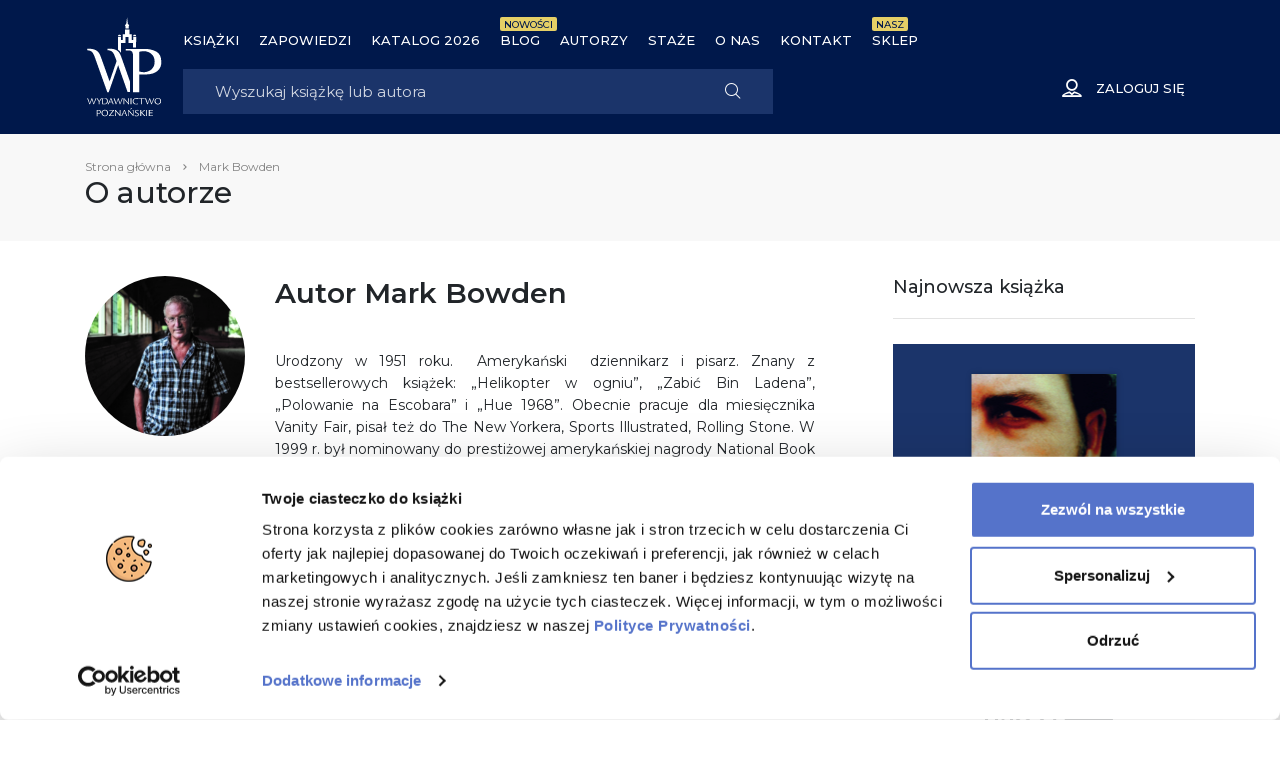

--- FILE ---
content_type: text/html; charset=UTF-8
request_url: https://wydawnictwopoznanskie.pl/autor/mark-bowden/
body_size: 18649
content:
<!DOCTYPE html>
<html lang="pl-PL">

<head>
    <meta charset="UTF-8">
    <meta http-equiv="X-UA-Compatible" content="IE=edge" />
    <meta name="viewport" content="user-scalable=no, initial-scale=1, maximum-scale=1, minimum-scale=1, width=device-width, height=device-height, target-densitydpi=device-dpi">
    <meta name="theme-color" content="#1b346a" />
    <meta name="msapplication-navbutton-color" content="#1b346a">
    <meta name="apple-mobile-web-app-status-bar-style" content="black-translucent">
    <meta name="format-detection" content="telephone=no">
    <meta name="facebook-domain-verification" content="e2gjmdvp1057vjhwvoxtegie53lnq3" />

    <meta name='robots' content='index, follow, max-image-preview:large, max-snippet:-1, max-video-preview:-1' />
	<style>img:is([sizes="auto" i], [sizes^="auto," i]) { contain-intrinsic-size: 3000px 1500px }</style>
	
<!-- Google Tag Manager for WordPress by gtm4wp.com -->
<script data-cfasync="false" data-pagespeed-no-defer>
	var gtm4wp_datalayer_name = "dataLayer";
	var dataLayer = dataLayer || [];
</script>
<!-- End Google Tag Manager for WordPress by gtm4wp.com -->
	<!-- This site is optimized with the Yoast SEO plugin v26.7 - https://yoast.com/wordpress/plugins/seo/ -->
	<title>Mark Bowden - Wydawnictwo Poznańskie</title>
	<link rel="canonical" href="https://wydawnictwopoznanskie.pl/autor/mark-bowden/" />
	<meta property="og:locale" content="pl_PL" />
	<meta property="og:type" content="article" />
	<meta property="og:title" content="Mark Bowden - Wydawnictwo Poznańskie" />
	<meta property="og:url" content="https://wydawnictwopoznanskie.pl/autor/mark-bowden/" />
	<meta property="og:site_name" content="Wydawnictwo Poznańskie" />
	<meta name="twitter:card" content="summary_large_image" />
	<script type="application/ld+json" class="yoast-schema-graph">{"@context":"https://schema.org","@graph":[{"@type":"CollectionPage","@id":"https://wydawnictwopoznanskie.pl/autor/mark-bowden/","url":"https://wydawnictwopoznanskie.pl/autor/mark-bowden/","name":"Mark Bowden - Wydawnictwo Poznańskie","isPartOf":{"@id":"https://wydawnictwopoznanskie.pl/#website"},"primaryImageOfPage":{"@id":"https://wydawnictwopoznanskie.pl/autor/mark-bowden/#primaryimage"},"image":{"@id":"https://wydawnictwopoznanskie.pl/autor/mark-bowden/#primaryimage"},"thumbnailUrl":"https://wydawnictwopoznanskie.pl/wp-content/uploads/2024/09/polowanie-na-escobarapolowanie_na_escobara_300dpi.jpg","breadcrumb":{"@id":"https://wydawnictwopoznanskie.pl/autor/mark-bowden/#breadcrumb"},"inLanguage":"pl-PL"},{"@type":"ImageObject","inLanguage":"pl-PL","@id":"https://wydawnictwopoznanskie.pl/autor/mark-bowden/#primaryimage","url":"https://wydawnictwopoznanskie.pl/wp-content/uploads/2024/09/polowanie-na-escobarapolowanie_na_escobara_300dpi.jpg","contentUrl":"https://wydawnictwopoznanskie.pl/wp-content/uploads/2024/09/polowanie-na-escobarapolowanie_na_escobara_300dpi.jpg"},{"@type":"BreadcrumbList","@id":"https://wydawnictwopoznanskie.pl/autor/mark-bowden/#breadcrumb","itemListElement":[{"@type":"ListItem","position":1,"name":"Strona główna","item":"https://wydawnictwopoznanskie.pl/"},{"@type":"ListItem","position":2,"name":"Mark Bowden"}]},{"@type":"WebSite","@id":"https://wydawnictwopoznanskie.pl/#website","url":"https://wydawnictwopoznanskie.pl/","name":"Wydawnictwo Poznańskie","description":"","publisher":{"@id":"https://wydawnictwopoznanskie.pl/#organization"},"potentialAction":[{"@type":"SearchAction","target":{"@type":"EntryPoint","urlTemplate":"https://wydawnictwopoznanskie.pl/?s={search_term_string}"},"query-input":{"@type":"PropertyValueSpecification","valueRequired":true,"valueName":"search_term_string"}}],"inLanguage":"pl-PL"},{"@type":"Organization","@id":"https://wydawnictwopoznanskie.pl/#organization","name":"Wydawnictwo Poznańskie sp. z o. o","url":"https://wydawnictwopoznanskie.pl/","logo":{"@type":"ImageObject","inLanguage":"pl-PL","@id":"https://wydawnictwopoznanskie.pl/#/schema/logo/image/","url":"https://wydawnictwopoznanskie.pl/wp-content/uploads/sites/4/2020/03/Wydawnictwo-Poznańskie-favicon.png","contentUrl":"https://wydawnictwopoznanskie.pl/wp-content/uploads/sites/4/2020/03/Wydawnictwo-Poznańskie-favicon.png","width":512,"height":512,"caption":"Wydawnictwo Poznańskie sp. z o. o"},"image":{"@id":"https://wydawnictwopoznanskie.pl/#/schema/logo/image/"}}]}</script>
	<!-- / Yoast SEO plugin. -->


<link rel='dns-prefetch' href='//capi-automation.s3.us-east-2.amazonaws.com' />
<link rel="alternate" type="application/rss+xml" title="Kanał Wydawnictwo Poznańskie &raquo; Mark Bowden Autor książki" href="https://wydawnictwopoznanskie.pl/autor/mark-bowden/feed/" />
<link rel='stylesheet' id='wp-block-library-css' href='https://wydawnictwopoznanskie.pl/wp-includes/css/dist/block-library/style.min.css?ver=6.8.3' type='text/css' media='all' />
<style id='classic-theme-styles-inline-css' type='text/css'>
/*! This file is auto-generated */
.wp-block-button__link{color:#fff;background-color:#32373c;border-radius:9999px;box-shadow:none;text-decoration:none;padding:calc(.667em + 2px) calc(1.333em + 2px);font-size:1.125em}.wp-block-file__button{background:#32373c;color:#fff;text-decoration:none}
</style>
<style id='safe-svg-svg-icon-style-inline-css' type='text/css'>
.safe-svg-cover{text-align:center}.safe-svg-cover .safe-svg-inside{display:inline-block;max-width:100%}.safe-svg-cover svg{fill:currentColor;height:100%;max-height:100%;max-width:100%;width:100%}

</style>
<style id='global-styles-inline-css' type='text/css'>
:root{--wp--preset--aspect-ratio--square: 1;--wp--preset--aspect-ratio--4-3: 4/3;--wp--preset--aspect-ratio--3-4: 3/4;--wp--preset--aspect-ratio--3-2: 3/2;--wp--preset--aspect-ratio--2-3: 2/3;--wp--preset--aspect-ratio--16-9: 16/9;--wp--preset--aspect-ratio--9-16: 9/16;--wp--preset--color--black: #000000;--wp--preset--color--cyan-bluish-gray: #abb8c3;--wp--preset--color--white: #ffffff;--wp--preset--color--pale-pink: #f78da7;--wp--preset--color--vivid-red: #cf2e2e;--wp--preset--color--luminous-vivid-orange: #ff6900;--wp--preset--color--luminous-vivid-amber: #fcb900;--wp--preset--color--light-green-cyan: #7bdcb5;--wp--preset--color--vivid-green-cyan: #00d084;--wp--preset--color--pale-cyan-blue: #8ed1fc;--wp--preset--color--vivid-cyan-blue: #0693e3;--wp--preset--color--vivid-purple: #9b51e0;--wp--preset--gradient--vivid-cyan-blue-to-vivid-purple: linear-gradient(135deg,rgba(6,147,227,1) 0%,rgb(155,81,224) 100%);--wp--preset--gradient--light-green-cyan-to-vivid-green-cyan: linear-gradient(135deg,rgb(122,220,180) 0%,rgb(0,208,130) 100%);--wp--preset--gradient--luminous-vivid-amber-to-luminous-vivid-orange: linear-gradient(135deg,rgba(252,185,0,1) 0%,rgba(255,105,0,1) 100%);--wp--preset--gradient--luminous-vivid-orange-to-vivid-red: linear-gradient(135deg,rgba(255,105,0,1) 0%,rgb(207,46,46) 100%);--wp--preset--gradient--very-light-gray-to-cyan-bluish-gray: linear-gradient(135deg,rgb(238,238,238) 0%,rgb(169,184,195) 100%);--wp--preset--gradient--cool-to-warm-spectrum: linear-gradient(135deg,rgb(74,234,220) 0%,rgb(151,120,209) 20%,rgb(207,42,186) 40%,rgb(238,44,130) 60%,rgb(251,105,98) 80%,rgb(254,248,76) 100%);--wp--preset--gradient--blush-light-purple: linear-gradient(135deg,rgb(255,206,236) 0%,rgb(152,150,240) 100%);--wp--preset--gradient--blush-bordeaux: linear-gradient(135deg,rgb(254,205,165) 0%,rgb(254,45,45) 50%,rgb(107,0,62) 100%);--wp--preset--gradient--luminous-dusk: linear-gradient(135deg,rgb(255,203,112) 0%,rgb(199,81,192) 50%,rgb(65,88,208) 100%);--wp--preset--gradient--pale-ocean: linear-gradient(135deg,rgb(255,245,203) 0%,rgb(182,227,212) 50%,rgb(51,167,181) 100%);--wp--preset--gradient--electric-grass: linear-gradient(135deg,rgb(202,248,128) 0%,rgb(113,206,126) 100%);--wp--preset--gradient--midnight: linear-gradient(135deg,rgb(2,3,129) 0%,rgb(40,116,252) 100%);--wp--preset--font-size--small: 13px;--wp--preset--font-size--medium: 20px;--wp--preset--font-size--large: 36px;--wp--preset--font-size--x-large: 42px;--wp--preset--spacing--20: 0.44rem;--wp--preset--spacing--30: 0.67rem;--wp--preset--spacing--40: 1rem;--wp--preset--spacing--50: 1.5rem;--wp--preset--spacing--60: 2.25rem;--wp--preset--spacing--70: 3.38rem;--wp--preset--spacing--80: 5.06rem;--wp--preset--shadow--natural: 6px 6px 9px rgba(0, 0, 0, 0.2);--wp--preset--shadow--deep: 12px 12px 50px rgba(0, 0, 0, 0.4);--wp--preset--shadow--sharp: 6px 6px 0px rgba(0, 0, 0, 0.2);--wp--preset--shadow--outlined: 6px 6px 0px -3px rgba(255, 255, 255, 1), 6px 6px rgba(0, 0, 0, 1);--wp--preset--shadow--crisp: 6px 6px 0px rgba(0, 0, 0, 1);}:where(.is-layout-flex){gap: 0.5em;}:where(.is-layout-grid){gap: 0.5em;}body .is-layout-flex{display: flex;}.is-layout-flex{flex-wrap: wrap;align-items: center;}.is-layout-flex > :is(*, div){margin: 0;}body .is-layout-grid{display: grid;}.is-layout-grid > :is(*, div){margin: 0;}:where(.wp-block-columns.is-layout-flex){gap: 2em;}:where(.wp-block-columns.is-layout-grid){gap: 2em;}:where(.wp-block-post-template.is-layout-flex){gap: 1.25em;}:where(.wp-block-post-template.is-layout-grid){gap: 1.25em;}.has-black-color{color: var(--wp--preset--color--black) !important;}.has-cyan-bluish-gray-color{color: var(--wp--preset--color--cyan-bluish-gray) !important;}.has-white-color{color: var(--wp--preset--color--white) !important;}.has-pale-pink-color{color: var(--wp--preset--color--pale-pink) !important;}.has-vivid-red-color{color: var(--wp--preset--color--vivid-red) !important;}.has-luminous-vivid-orange-color{color: var(--wp--preset--color--luminous-vivid-orange) !important;}.has-luminous-vivid-amber-color{color: var(--wp--preset--color--luminous-vivid-amber) !important;}.has-light-green-cyan-color{color: var(--wp--preset--color--light-green-cyan) !important;}.has-vivid-green-cyan-color{color: var(--wp--preset--color--vivid-green-cyan) !important;}.has-pale-cyan-blue-color{color: var(--wp--preset--color--pale-cyan-blue) !important;}.has-vivid-cyan-blue-color{color: var(--wp--preset--color--vivid-cyan-blue) !important;}.has-vivid-purple-color{color: var(--wp--preset--color--vivid-purple) !important;}.has-black-background-color{background-color: var(--wp--preset--color--black) !important;}.has-cyan-bluish-gray-background-color{background-color: var(--wp--preset--color--cyan-bluish-gray) !important;}.has-white-background-color{background-color: var(--wp--preset--color--white) !important;}.has-pale-pink-background-color{background-color: var(--wp--preset--color--pale-pink) !important;}.has-vivid-red-background-color{background-color: var(--wp--preset--color--vivid-red) !important;}.has-luminous-vivid-orange-background-color{background-color: var(--wp--preset--color--luminous-vivid-orange) !important;}.has-luminous-vivid-amber-background-color{background-color: var(--wp--preset--color--luminous-vivid-amber) !important;}.has-light-green-cyan-background-color{background-color: var(--wp--preset--color--light-green-cyan) !important;}.has-vivid-green-cyan-background-color{background-color: var(--wp--preset--color--vivid-green-cyan) !important;}.has-pale-cyan-blue-background-color{background-color: var(--wp--preset--color--pale-cyan-blue) !important;}.has-vivid-cyan-blue-background-color{background-color: var(--wp--preset--color--vivid-cyan-blue) !important;}.has-vivid-purple-background-color{background-color: var(--wp--preset--color--vivid-purple) !important;}.has-black-border-color{border-color: var(--wp--preset--color--black) !important;}.has-cyan-bluish-gray-border-color{border-color: var(--wp--preset--color--cyan-bluish-gray) !important;}.has-white-border-color{border-color: var(--wp--preset--color--white) !important;}.has-pale-pink-border-color{border-color: var(--wp--preset--color--pale-pink) !important;}.has-vivid-red-border-color{border-color: var(--wp--preset--color--vivid-red) !important;}.has-luminous-vivid-orange-border-color{border-color: var(--wp--preset--color--luminous-vivid-orange) !important;}.has-luminous-vivid-amber-border-color{border-color: var(--wp--preset--color--luminous-vivid-amber) !important;}.has-light-green-cyan-border-color{border-color: var(--wp--preset--color--light-green-cyan) !important;}.has-vivid-green-cyan-border-color{border-color: var(--wp--preset--color--vivid-green-cyan) !important;}.has-pale-cyan-blue-border-color{border-color: var(--wp--preset--color--pale-cyan-blue) !important;}.has-vivid-cyan-blue-border-color{border-color: var(--wp--preset--color--vivid-cyan-blue) !important;}.has-vivid-purple-border-color{border-color: var(--wp--preset--color--vivid-purple) !important;}.has-vivid-cyan-blue-to-vivid-purple-gradient-background{background: var(--wp--preset--gradient--vivid-cyan-blue-to-vivid-purple) !important;}.has-light-green-cyan-to-vivid-green-cyan-gradient-background{background: var(--wp--preset--gradient--light-green-cyan-to-vivid-green-cyan) !important;}.has-luminous-vivid-amber-to-luminous-vivid-orange-gradient-background{background: var(--wp--preset--gradient--luminous-vivid-amber-to-luminous-vivid-orange) !important;}.has-luminous-vivid-orange-to-vivid-red-gradient-background{background: var(--wp--preset--gradient--luminous-vivid-orange-to-vivid-red) !important;}.has-very-light-gray-to-cyan-bluish-gray-gradient-background{background: var(--wp--preset--gradient--very-light-gray-to-cyan-bluish-gray) !important;}.has-cool-to-warm-spectrum-gradient-background{background: var(--wp--preset--gradient--cool-to-warm-spectrum) !important;}.has-blush-light-purple-gradient-background{background: var(--wp--preset--gradient--blush-light-purple) !important;}.has-blush-bordeaux-gradient-background{background: var(--wp--preset--gradient--blush-bordeaux) !important;}.has-luminous-dusk-gradient-background{background: var(--wp--preset--gradient--luminous-dusk) !important;}.has-pale-ocean-gradient-background{background: var(--wp--preset--gradient--pale-ocean) !important;}.has-electric-grass-gradient-background{background: var(--wp--preset--gradient--electric-grass) !important;}.has-midnight-gradient-background{background: var(--wp--preset--gradient--midnight) !important;}.has-small-font-size{font-size: var(--wp--preset--font-size--small) !important;}.has-medium-font-size{font-size: var(--wp--preset--font-size--medium) !important;}.has-large-font-size{font-size: var(--wp--preset--font-size--large) !important;}.has-x-large-font-size{font-size: var(--wp--preset--font-size--x-large) !important;}
:where(.wp-block-post-template.is-layout-flex){gap: 1.25em;}:where(.wp-block-post-template.is-layout-grid){gap: 1.25em;}
:where(.wp-block-columns.is-layout-flex){gap: 2em;}:where(.wp-block-columns.is-layout-grid){gap: 2em;}
:root :where(.wp-block-pullquote){font-size: 1.5em;line-height: 1.6;}
</style>
<style id='woocommerce-inline-inline-css' type='text/css'>
.woocommerce form .form-row .required { visibility: visible; }
</style>
<link rel='stylesheet' id='main_style-css' href='https://wydawnictwopoznanskie.pl/wp-content/themes/main/dist/css/main-wydawnictwopoznanskie-2cb212e2d2.css' type='text/css' media='all' />
<link rel='stylesheet' id='woo_discount_pro_style-css' href='https://wydawnictwopoznanskie.pl/wp-content/plugins/woo-discount-rules-pro/Assets/Css/awdr_style.css?ver=2.6.13' type='text/css' media='all' />
<script type="text/javascript" src="https://wydawnictwopoznanskie.pl/wp-includes/js/jquery/jquery.min.js?ver=3.7.1" id="jquery-core-js"></script>
<script type="text/javascript" src="https://wydawnictwopoznanskie.pl/wp-includes/js/jquery/jquery-migrate.min.js?ver=3.4.1" id="jquery-migrate-js"></script>
<script type="text/javascript" src="https://wydawnictwopoznanskie.pl/wp-content/plugins/woocommerce/assets/js/jquery-blockui/jquery.blockUI.min.js?ver=2.7.0-wc.10.4.3" id="wc-jquery-blockui-js" defer="defer" data-wp-strategy="defer"></script>
<script type="text/javascript" id="wc-add-to-cart-js-extra">
/* <![CDATA[ */
var wc_add_to_cart_params = {"ajax_url":"\/wp-admin\/admin-ajax.php","wc_ajax_url":"\/?wc-ajax=%%endpoint%%","i18n_view_cart":"Zobacz koszyk","cart_url":"https:\/\/wydawnictwopoznanskie.pl\/koszyk\/","is_cart":"","cart_redirect_after_add":"no"};
/* ]]> */
</script>
<script type="text/javascript" src="https://wydawnictwopoznanskie.pl/wp-content/plugins/woocommerce/assets/js/frontend/add-to-cart.min.js?ver=10.4.3" id="wc-add-to-cart-js" defer="defer" data-wp-strategy="defer"></script>
<script type="text/javascript" src="https://wydawnictwopoznanskie.pl/wp-content/plugins/woocommerce/assets/js/js-cookie/js.cookie.min.js?ver=2.1.4-wc.10.4.3" id="wc-js-cookie-js" defer="defer" data-wp-strategy="defer"></script>
<script type="text/javascript" id="woocommerce-js-extra">
/* <![CDATA[ */
var woocommerce_params = {"ajax_url":"\/wp-admin\/admin-ajax.php","wc_ajax_url":"\/?wc-ajax=%%endpoint%%","i18n_password_show":"Poka\u017c has\u0142o","i18n_password_hide":"Ukryj has\u0142o"};
/* ]]> */
</script>
<script type="text/javascript" src="https://wydawnictwopoznanskie.pl/wp-content/plugins/woocommerce/assets/js/frontend/woocommerce.min.js?ver=10.4.3" id="woocommerce-js" defer="defer" data-wp-strategy="defer"></script>
<link rel="https://api.w.org/" href="https://wydawnictwopoznanskie.pl/wp-json/" />
<!-- This website runs the Product Feed ELITE for WooCommerce by AdTribes.io plugin -->

<!-- Google Tag Manager for WordPress by gtm4wp.com -->
<!-- GTM Container placement set to footer -->
<script data-cfasync="false" data-pagespeed-no-defer>
</script>
<!-- End Google Tag Manager for WordPress by gtm4wp.com --><script>
var ajax = {
	url: "https:\/\/wydawnictwopoznanskie.pl\/wp-admin\/admin-ajax.php",
	nonce: "7ebd851e98"
}
</script>
	<noscript><style>.woocommerce-product-gallery{ opacity: 1 !important; }</style></noscript>
				<script  type="text/javascript">
				!function(f,b,e,v,n,t,s){if(f.fbq)return;n=f.fbq=function(){n.callMethod?
					n.callMethod.apply(n,arguments):n.queue.push(arguments)};if(!f._fbq)f._fbq=n;
					n.push=n;n.loaded=!0;n.version='2.0';n.queue=[];t=b.createElement(e);t.async=!0;
					t.src=v;s=b.getElementsByTagName(e)[0];s.parentNode.insertBefore(t,s)}(window,
					document,'script','https://connect.facebook.net/en_US/fbevents.js');
			</script>
			<!-- WooCommerce Facebook Integration Begin -->
			<script  type="text/javascript">

				fbq('init', '162220470952512', {}, {
    "agent": "woocommerce_0-10.4.3-3.5.15"
});

				document.addEventListener( 'DOMContentLoaded', function() {
					// Insert placeholder for events injected when a product is added to the cart through AJAX.
					document.body.insertAdjacentHTML( 'beforeend', '<div class=\"wc-facebook-pixel-event-placeholder\"></div>' );
				}, false );

			</script>
			<!-- WooCommerce Facebook Integration End -->
			<link rel="icon" href="https://wydawnictwopoznanskie.pl/wp-content/uploads/sites/4/2020/03/cropped-Wydawnictwo-Poznańskie-favicon-32x32.png" sizes="32x32" />
<link rel="icon" href="https://wydawnictwopoznanskie.pl/wp-content/uploads/sites/4/2020/03/cropped-Wydawnictwo-Poznańskie-favicon-192x192.png" sizes="192x192" />
<link rel="apple-touch-icon" href="https://wydawnictwopoznanskie.pl/wp-content/uploads/sites/4/2020/03/cropped-Wydawnictwo-Poznańskie-favicon-180x180.png" />
<meta name="msapplication-TileImage" content="https://wydawnictwopoznanskie.pl/wp-content/uploads/sites/4/2020/03/cropped-Wydawnictwo-Poznańskie-favicon-270x270.png" />

    
    <script>
        const mda_theme_url = 'https://wydawnictwopoznanskie.pl/wp-content/themes/main';
            </script>

   
    <!-- GA content and user script -->
        <script>
        window.dataLayer = window.dataLayer || [];
        dataLayer.push({
            'pageType': 'Kategoria',
            'userStatus': 'Niezalogowany',
        });
            </script>
    <!-- end of GA content and user script -->
    
    
            <!-- Google Tag Manager -->
        <script>
            (function(w, d, s, l, i) {
                w[l] = w[l] || [];
                w[l].push({
                    'gtm.start': new Date().getTime(),
                    event: 'gtm.js'
                });
                var f = d.getElementsByTagName(s)[0],
                    j = d.createElement(s),
                    dl = l != 'dataLayer' ? '&l=' + l : '';
                j.async = true;
                j.src =
                    'https://www.googletagmanager.com/gtm.js?id=' + i + dl;
                f.parentNode.insertBefore(j, f);
            })(window, document, 'script', 'dataLayer', 'GTM-53GRBKC');
        </script>
        <!-- End Google Tag Manager -->

                <!-- Global site tag (gtag.js) - Google Ads: 858289726 -->
            <script async src="https://www.googletagmanager.com/gtag/js?id=AW-858289726"></script>
<script>
window.dataLayer = window.dataLayer || [];
function gtag(){dataLayer.push(arguments);}
gtag('js', new Date());

gtag('config', 'AW-858289726');
</script>
</head>

<body class="archive tax-book_author term-mark-bowden term-474 wp-theme-main wp-child-theme-main-wydawnictwo theme-main woocommerce woocommerce-page woocommerce-no-js">

            <!-- Google Tag Manager (noscript) -->
        <noscript>
            <iframe src="https://www.googletagmanager.com/ns.html?id=GTM-53GRBKC" height="0" width="0" style="display:none;visibility:hidden"></iframe>
        </noscript>
        <!-- End Google Tag Manager (noscript) -->
    
    <header class="site-header site-header--wydawnictwopoznanskie" id="siteHeader">
        <div class="container">
            <div class="navbar navbar-expand-rg site-header__navbar">
                <a href="https://wydawnictwopoznanskie.pl" class="site-header__logo-container">
                                        <img src="https://wydawnictwopoznanskie.pl/wp-content/uploads/sites/4/2020/02/wydawnictwo-white.svg" alt="Wydawnictwo Poznańskie" class="site-header__logo">
                </a>
                <div class="row align-items-center menu-container no-gutters">
                    <div class="col-24 order-5 order-rg-1">
                        <div class="collapse navbar-collapse menu-dropdown" id="navbarNavMenu">
                            <nav class="site-header__nav js-site-header-nav">
                                <ul id="menu-main-menu" class="main-menu"><li id="menu-item-33282" class="main-menu__item menu-item menu-item-type-post_type menu-item-object-page menu-item-33282"><a class="main-menu__link link" href="https://wydawnictwopoznanskie.pl/ksiazki/">Książki</a></li>
<li id="menu-item-33283" class="main-menu__item menu-item menu-item-type-custom menu-item-object-custom menu-item-33283"><a class="main-menu__link link" href="https://wydawnictwopoznanskie.pl/kategoria-produktu/zapowiedzi/">Zapowiedzi</a></li>
<li id="menu-item-33281" class="main-menu__item menu-item menu-item-type-post_type menu-item-object-page menu-item-33281"><a class="main-menu__link link" href="https://wydawnictwopoznanskie.pl/co-nowego-w-2026-roku-oto-nasze-zapowiedzi-wydawnicze/">Katalog 2026</a></li>
<li id="menu-item-33284" class="main-menu__item menu-item menu-item-type-post_type menu-item-object-page menu-item-33284 distinct"><a class="main-menu__link link" href="https://wydawnictwopoznanskie.pl/aktualnosci/">BLOG<span class="distinct-text">NOWOŚCI</span></a></li>
<li id="menu-item-33285" class="main-menu__item menu-item menu-item-type-post_type menu-item-object-page menu-item-33285"><a class="main-menu__link link" href="https://wydawnictwopoznanskie.pl/autorzy/">Autorzy</a></li>
<li id="menu-item-33286" class="main-menu__item menu-item menu-item-type-custom menu-item-object-custom menu-item-33286"><a class="main-menu__link link" href="https://wydawnictwopoznanskie.pl/pierwszy-rozdzial-twojej-kariery/">Staże</a></li>
<li id="menu-item-33288" class="main-menu__item menu-item menu-item-type-post_type menu-item-object-page menu-item-33288"><a class="main-menu__link link" href="https://wydawnictwopoznanskie.pl/o-nas/">O nas</a></li>
<li id="menu-item-33287" class="main-menu__item menu-item menu-item-type-post_type menu-item-object-page menu-item-33287"><a class="main-menu__link link" href="https://wydawnictwopoznanskie.pl/kontakt/">Kontakt</a></li>
<li id="menu-item-33303" class="main-menu__item menu-item menu-item-type-custom menu-item-object-custom menu-item-33303 distinct"><a class="main-menu__link link" href="http://www.wydajenamsie.pl/">Sklep<span class="distinct-text">NASZ</span></a></li>
</ul>                            </nav>
                            <div class="d-block d-sm-none site-header__social-media">
                                <div class="social-media">
                                                                        <ul class="social-media__list "><li class="social-media__item"><a href="https://www.facebook.com/WydawnictwoPoznanskie/" target="_blank" rel="nofollow" class="social-media__link social-media__link--facebook"><span class="icon-facebook"></span></a></li><li class="social-media__item"><a href="https://www.instagram.com/wydawnictwo_poznanskie/" target="_blank" rel="nofollow" class="social-media__link social-media__link--instagram"><span class="icon-instagram"></span></a></li><li class="social-media__item"><a href="https://www.youtube.com/channel/UCXWLk77lR-YjPjSN4ran4yQ" target="_blank" rel="nofollow" class="social-media__link social-media__link--youtube"><span class="icon-youtube"></span></a></li></ul>                                </div>
                            </div>
                                                    </div>
                    </div>
                    <div class="col-rg-14 col-lg-18 order-4 order-rg-2">
                        <div class="collapse navbar-collapse menu-dropdown" id="navbarSearchBar">
                            <form class="row no-gutters header-search" id="js-top-search-form" action="https://wydawnictwopoznanskie.pl" data-form-name="Wyszukiwarka">
                                <div class="col">
                                    <input class="header-search__input" id="js-top-search-input" name="s" type="search" placeholder="Wyszukaj książkę lub autora" aria-label="Search" autocomplete="off" value="">
                                </div>
                                <div class="col-auto">
                                    <button class="header-search__button" type="submit"><span class="icon-search"></span></button>
                                </div>
                                <div id="js-top-search-hints" class="header-search__hints"></div>
                            </form>
                        </div>
                    </div>
                    <div class="col-auto col-rg-10 col-lg-6 order-1 order-rg-3">
                        <ul class="shop-nav main-menu">
                                                                                    <li class="main-menu__item main-menu__item--right">
                                                                <a class="main-menu__link link" href="https://wydajenamsie.pl/moje-konto/" alt="Zaloguj się">
                                    <span class="shop-nav__icon icon-user"></span>
                                    <span class="shop-nav__account-label">Zaloguj się</span></a>
                            </li>
                        </ul>
                    </div>
                    <div class="col-auto order-3">
                        <button class="navbar-toggler search-toggler collapsed js-search-toggler" type="button" data-toggle="collapse" data-target="#navbarSearchBar" aria-controls="navbarSearchBar" aria-expanded="false" aria-label="Toggle navigation">
                            <span class="icon-search"></span>
                        </button>
                    </div>
                    <div class="col-auto order-3">
                        <button class="navbar-toggler burger-icon collapsed js-navbar-toggler" type="button" data-toggle="collapse" data-target="#navbarNavMenu" aria-controls="navbarNavMenu" aria-expanded="false" aria-label="Toggle navigation">
                            <span class="burger-icon__bar"></span>
                            <span class="burger-icon__bar"></span>
                            <span class="burger-icon__bar"></span>
                            <span class="burger-icon__bar"></span>
                        </button>
                    </div>
                </div>
            </div>
        </div>
    </header>
    <div id="js-menu-overlay"></div>
    <div class="content">

<div class="header-section">
    <div class="container">
        <div class="breadcrumbs"><span><span><a href="https://wydawnictwopoznanskie.pl/">Strona główna</a></span> <span class="breadcrumbs__delimiter icon-angel-right-strong"></span> <span class="breadcrumb_last" aria-current="page">Mark Bowden</span></span></div>                <span class="header-section__title">O autorze</span>
            </div>
</div><div class="section">
    <div class="container">
        <div class="row author-info justify-content-center">
            <div class="col-12 col-sm-4">
                <div class="author-info__image author-info__image--background" style="background-image: url(https://wydawnictwopoznanskie.pl/wp-content/uploads/2020/06/Mark-Bowden-c-Pascal-Perich-for-the-last-stone-219x300.jpg)">
                </div>
            </div>
            <div class="col-sm-18 col-md-12">
                <h1 class="headline author-info__headline author-info__headline--big text-center text-sm-left">
                    Autor                    Mark Bowden                </h1>
                <div class="text-content author-info__text">
                    <p>Urodzony w 1951 roku.  Amerykański  dziennikarz i pisarz. Znany z bestsellerowych książek: „Helikopter w ogniu”, „Zabić Bin Ladena”, „Polowanie na Escobara” i „Hue 1968”. Obecnie pracuje dla miesięcznika Vanity Fair, pisał też do The New Yorkera, Sports Illustrated, Rolling Stone. W 1999 r. był nominowany do prestiżowej amerykańskiej nagrody National Book Award za „Helikopter w ogniu”. Według tej książki Ridley Scott nakręcił słynny film. Mieszka w Oxford w stanie Pensylwania.</p>
                </div>

                <div class="social-media">
                    <ul class="social-media__list "></ul>                </div>
            </div>
            <div class="col-md-1"></div>
            <div class="col-md-7 d-none d-md-block">
                <div class="sidebar-widget mt-0">
                    <div class="side-title">Najnowsza książka</div>
                                                                        <div class="bestseller-widget">
                                <div class="row align-items-center text-center">
                                    <div class="col-24">
                                        <a href="https://wydawnictwopoznanskie.pl/produkt/polowanie-na-escobara-wyd-4/" class="bestseller-widget__image-container">
                                            <img src="https://wydawnictwopoznanskie.pl/wp-content/uploads/2024/09/polowanie-na-escobarapolowanie_na_escobara_300dpi-145x220.jpg" alt="Polowanie na Escobara (wyd.4)" class="bestseller-widget__image">
                                        </a>
                                    </div>
                                    <div class="col-24 text-center">
                                        <div class="bestseller-widget__text-container">
                                            <h4 class="headline bestseller-widget__headline"><a href="https://wydawnictwopoznanskie.pl/produkt/polowanie-na-escobara-wyd-4/">Polowanie na Escobara (wyd.4)</a></h4>
                                            <p class="bestseller-widget__author"><a href="https://wydawnictwopoznanskie.pl/autor/mark-bowden/">Mark Bowden</a></p>
                                            <p class="bestseller-widget__price">
                                                41,18&nbsp;&#122;&#322; <del style="font-size:12px">54,90&nbsp;&#122;&#322;</del>                                            </p>

                                            <div class="bestseller-widget__buttons">
                                                    <div class="book-button__container">
                                            <a href="https://wydawnictwopoznanskie.pl/produkt/polowanie-na-escobara-wyd-4/" class="book-button book-button--description "></a>
                                </div>
                                            </div>
                                        </div>
                                    </div>
                                </div>
                            </div>
                                                                                </div>
            </div>
        </div>
    </div>
</div>
<div class="section pt-4 pt-md-0">
    <div class="container">
        <div class="row">
            <div class="col-24">
                <h2 class="headline section__headline">
                    Książki autorstwa                    Mark Bowden                </h2>
            </div>
                        <div class="col-12 col-md-6 col-rg-4 book-box">
        <div class="row book-box__row">
            <div class="col-24 align-self-start">
                <div class="book-labels">
                    <a href="https://wydawnictwopoznanskie.pl/sklep/seria/seria-reporterska/"  class="book-label book-label--series mda-tooltip js-dropup-share-trigger">Seria<div class="mda-tooltip__content js-dropup-share"><div class="mda-tooltip__list">Seria reporterska</div></div></a>                </div>
                <div class="book-box__image">
                    <a href="https://wydawnictwopoznanskie.pl/produkt/polowanie-na-escobara-wyd-4/" class="image-link">
                    <img src="https://wydawnictwopoznanskie.pl/wp-content/uploads/2024/09/polowanie-na-escobarapolowanie_na_escobara_300dpi-145x220.jpg" alt="Polowanie na Escobara (wyd.4)">
                    </a>
                </div>
                <h4 class="headline book-box__headline"><a href="https://wydawnictwopoznanskie.pl/produkt/polowanie-na-escobara-wyd-4/">Polowanie na Escobara (wyd.4)</a></h4>
                <p class="book-box__author"><a href="https://wydawnictwopoznanskie.pl/autor/mark-bowden/">Mark Bowden</a></p>
            </div>
            <div class="col-24 align-self-end">
                <p class="book-box__price">
                    41,18&nbsp;&#122;&#322; <del style="font-size:12px">54,90&nbsp;&#122;&#322;</del>                </p>
                <div class="book-buttons">
                        <div class="book-button__container">
                                            <a href="https://wydawnictwopoznanskie.pl/produkt/polowanie-na-escobara-wyd-4/" class="book-button book-button--description "></a>
                                </div>
                </div>
            </div>
        </div>
    </div>
            </div>
    </div>
</div>
<div class="section pt-0">
    <div class="container">
        <div class="row">
            <div class="col-24">
                <h2 class="headline section__headline">Zobacz nowości książkowe</h2>
            </div>
                        <div class="col-24 col-sm-12 col-lg-4 book-box">
        <div class="row book-box__row">
            <div class="col-24 align-self-start">
                <div class="book-labels">
                    <a href="https://wydawnictwopoznanskie.pl/kategoria-produktu/nowosci/" class="book-label book-label--nowosci">Nowości</a>                </div>
                <div class="book-box__image">
                    <a href="https://wydawnictwopoznanskie.pl/produkt/bracia-grimm-biografia/" class="image-link">
                    <img src="https://wydawnictwopoznanskie.pl/wp-content/uploads/2026/01/bracia-Grimm_300dpi-145x220.jpg" alt="Bracia Grimm. Biografia">
                    </a>
                </div>
                <h4 class="headline book-box__headline"><a href="https://wydawnictwopoznanskie.pl/produkt/bracia-grimm-biografia/">Bracia Grimm. Biografia</a></h4>
                <p class="book-box__author"><a href="https://wydawnictwopoznanskie.pl/autor/a-schmiesing/">Ann Schmiesing</a></p>
            </div>
            <div class="col-24 align-self-end">
                <p class="book-box__price">
                    44,94&nbsp;&#122;&#322; <del style="font-size:12px">74,90&nbsp;&#122;&#322;</del>                </p>
                <div class="book-buttons">
                        <div class="book-button__container">
                                            <a href="https://wydawnictwopoznanskie.pl/produkt/bracia-grimm-biografia/" class="book-button book-button--description "></a>
                                </div>
                </div>
            </div>
        </div>
    </div>
            <div class="col-24 col-sm-12 col-lg-4 book-box">
        <div class="row book-box__row">
            <div class="col-24 align-self-start">
                <div class="book-labels">
                    <a href="https://wydawnictwopoznanskie.pl/sklep/seria/seria-dziel-pisarzy-skandynawskich/"  class="book-label book-label--series mda-tooltip js-dropup-share-trigger">Seria<div class="mda-tooltip__content js-dropup-share"><div class="mda-tooltip__list">Seria Dzieł Pisarzy Skandynawskich</div></div></a><a href="https://wydawnictwopoznanskie.pl/kategoria-produktu/nowosci/" class="book-label book-label--nowosci">Nowości</a>                </div>
                <div class="book-box__image">
                    <a href="https://wydawnictwopoznanskie.pl/produkt/na-tej-ziemi-seria-dziel-pisarzy-skandynawskich/" class="image-link">
                    <img src="https://wydawnictwopoznanskie.pl/wp-content/uploads/2025/12/na-tej-ziemi_300dpi-145x220.jpg" alt="Na tej ziemi [ Seria Dzieł Pisarzy Skandynawskich]">
                    </a>
                </div>
                <h4 class="headline book-box__headline"><a href="https://wydawnictwopoznanskie.pl/produkt/na-tej-ziemi-seria-dziel-pisarzy-skandynawskich/">Na tej ziemi [ Seria Dzieł Pisarzy Skandynawskich]</a></h4>
                <p class="book-box__author"><a href="https://wydawnictwopoznanskie.pl/autor/t-orntoft/">Theis Ørntoft</a></p>
            </div>
            <div class="col-24 align-self-end">
                <p class="book-box__price">
                    47,94&nbsp;&#122;&#322; <del style="font-size:12px">79,90&nbsp;&#122;&#322;</del>                </p>
                <div class="book-buttons">
                        <div class="book-button__container">
                                            <a href="https://wydawnictwopoznanskie.pl/produkt/na-tej-ziemi-seria-dziel-pisarzy-skandynawskich/" class="book-button book-button--description "></a>
                                </div>
                </div>
            </div>
        </div>
    </div>
            <div class="col-24 col-sm-12 col-lg-4 book-box">
        <div class="row book-box__row">
            <div class="col-24 align-self-start">
                <div class="book-labels">
                    <a href="https://wydawnictwopoznanskie.pl/kategoria-produktu/nowosci/" class="book-label book-label--nowosci">Nowości</a>                </div>
                <div class="book-box__image">
                    <a href="https://wydawnictwopoznanskie.pl/produkt/wojciech-kruk-historia-jubilerskiej-rodziny/" class="image-link">
                    <img src="https://wydawnictwopoznanskie.pl/wp-content/uploads/2025/11/kruk_historia_300dpi-3-145x220.jpg" alt="Wojciech Kruk. Historia jubilerskiej rodziny">
                    </a>
                </div>
                <h4 class="headline book-box__headline"><a href="https://wydawnictwopoznanskie.pl/produkt/wojciech-kruk-historia-jubilerskiej-rodziny/">Wojciech Kruk. Historia jubilerskiej rodziny</a></h4>
                <p class="book-box__author"><a href="https://wydawnictwopoznanskie.pl/autor/w-kruk/">Wojciech Kruk</a></p>
            </div>
            <div class="col-24 align-self-end">
                <p class="book-box__price">
                    69,90&nbsp;&#122;&#322; <del style="font-size:12px">89,90&nbsp;&#122;&#322;</del>                </p>
                <div class="book-buttons">
                        <div class="book-button__container">
                                            <a href="https://wydawnictwopoznanskie.pl/produkt/wojciech-kruk-historia-jubilerskiej-rodziny/" class="book-button book-button--description "></a>
                                </div>
                </div>
            </div>
        </div>
    </div>
            <div class="col-24 col-sm-12 col-lg-4 book-box">
        <div class="row book-box__row">
            <div class="col-24 align-self-start">
                <div class="book-labels">
                    <a href="https://wydawnictwopoznanskie.pl/kategoria-produktu/nowosci/" class="book-label book-label--nowosci">Nowości</a>                </div>
                <div class="book-box__image">
                    <a href="https://wydawnictwopoznanskie.pl/produkt/duchy/" class="image-link">
                    <img src="https://wydawnictwopoznanskie.pl/wp-content/uploads/2025/10/duchy_300dpi-145x220.jpg" alt="Duchy">
                    </a>
                </div>
                <h4 class="headline book-box__headline"><a href="https://wydawnictwopoznanskie.pl/produkt/duchy/">Duchy</a></h4>
                <p class="book-box__author"><a href="https://wydawnictwopoznanskie.pl/autor/dolly-alderton/">Dolly Alderton</a></p>
            </div>
            <div class="col-24 align-self-end">
                <p class="book-box__price">
                    32,94&nbsp;&#122;&#322; <del style="font-size:12px">54,90&nbsp;&#122;&#322;</del>                </p>
                <div class="book-buttons">
                        <div class="book-button__container">
                                            <a href="https://wydawnictwopoznanskie.pl/produkt/duchy/" class="book-button book-button--description "></a>
                                </div>
                </div>
            </div>
        </div>
    </div>
            <div class="col-24 col-sm-12 col-lg-4 book-box">
        <div class="row book-box__row">
            <div class="col-24 align-self-start">
                <div class="book-labels">
                    <a href="https://wydawnictwopoznanskie.pl/kategoria-produktu/nowosci/" class="book-label book-label--nowosci">Nowości</a>                </div>
                <div class="book-box__image">
                    <a href="https://wydawnictwopoznanskie.pl/produkt/miedzy-dwiema-rzekami/" class="image-link">
                    <img src="https://wydawnictwopoznanskie.pl/wp-content/uploads/2025/10/miedzy-dwiema-rzekami_300dpi-145x220.jpg" alt="Między dwiema rzekami">
                    </a>
                </div>
                <h4 class="headline book-box__headline"><a href="https://wydawnictwopoznanskie.pl/produkt/miedzy-dwiema-rzekami/">Między dwiema rzekami</a></h4>
                <p class="book-box__author"><a href="https://wydawnictwopoznanskie.pl/autor/m-al-rashid/">Moudhy Al-Rashid</a></p>
            </div>
            <div class="col-24 align-self-end">
                <p class="book-box__price">
                    32,94&nbsp;&#122;&#322; <del style="font-size:12px">54,90&nbsp;&#122;&#322;</del>                </p>
                <div class="book-buttons">
                        <div class="book-button__container">
                                            <a href="https://wydawnictwopoznanskie.pl/produkt/miedzy-dwiema-rzekami/" class="book-button book-button--description "></a>
                                </div>
                </div>
            </div>
        </div>
    </div>
            <div class="col-24 col-sm-12 col-lg-4 book-box">
        <div class="row book-box__row">
            <div class="col-24 align-self-start">
                <div class="book-labels">
                    <a href="https://wydawnictwopoznanskie.pl/sklep/seria/dzika-seria/"  class="book-label book-label--series mda-tooltip js-dropup-share-trigger">Seria<div class="mda-tooltip__content js-dropup-share"><div class="mda-tooltip__list">Dzika seria</div></div></a><a href="https://wydawnictwopoznanskie.pl/kategoria-produktu/nowosci/" class="book-label book-label--nowosci">Nowości</a>                </div>
                <div class="book-box__image">
                    <a href="https://wydawnictwopoznanskie.pl/produkt/czego-sie-boja-ptaki/" class="image-link">
                    <img src="https://wydawnictwopoznanskie.pl/wp-content/uploads/2025/10/czego-sie-boja-ptaki_300dpi-145x220.jpg" alt="Czego się boją ptaki?">
                    </a>
                </div>
                <h4 class="headline book-box__headline"><a href="https://wydawnictwopoznanskie.pl/produkt/czego-sie-boja-ptaki/">Czego się boją ptaki?</a></h4>
                <p class="book-box__author"><a href="https://wydawnictwopoznanskie.pl/autor/adam-zbyryt/">Adam Zbyryt</a></p>
            </div>
            <div class="col-24 align-self-end">
                <p class="book-box__price">
                    41,94&nbsp;&#122;&#322; <del style="font-size:12px">69,90&nbsp;&#122;&#322;</del>                </p>
                <div class="book-buttons">
                        <div class="book-button__container">
                                            <a href="https://wydawnictwopoznanskie.pl/produkt/czego-sie-boja-ptaki/" class="book-button book-button--description "></a>
                                </div>
                </div>
            </div>
        </div>
    </div>
            <div class="col-24 col-sm-12 col-lg-4 book-box">
        <div class="row book-box__row">
            <div class="col-24 align-self-start">
                <div class="book-labels">
                    <a href="https://wydawnictwopoznanskie.pl/sklep/seria/seria-dziel-pisarzy-skandynawskich/"  class="book-label book-label--series mda-tooltip js-dropup-share-trigger">Seria<div class="mda-tooltip__content js-dropup-share"><div class="mda-tooltip__list">Seria Dzieł Pisarzy Skandynawskich</div></div></a><a href="https://wydawnictwopoznanskie.pl/kategoria-produktu/nowosci/" class="book-label book-label--nowosci">Nowości</a>                </div>
                <div class="book-box__image">
                    <a href="https://wydawnictwopoznanskie.pl/produkt/nic-nie-rosnie-w-blasku-ksiezyca/" class="image-link">
                    <img src="https://wydawnictwopoznanskie.pl/wp-content/uploads/2025/09/nic-nie-rosnie_300dpi-145x220.jpg" alt="Nic nie rośnie w blasku księżyca">
                    </a>
                </div>
                <h4 class="headline book-box__headline"><a href="https://wydawnictwopoznanskie.pl/produkt/nic-nie-rosnie-w-blasku-ksiezyca/">Nic nie rośnie w blasku księżyca</a></h4>
                <p class="book-box__author"><a href="https://wydawnictwopoznanskie.pl/autor/t-nedreaas/">Torborg Nedreaas</a></p>
            </div>
            <div class="col-24 align-self-end">
                <p class="book-box__price">
                    34,14&nbsp;&#122;&#322; <del style="font-size:12px">56,90&nbsp;&#122;&#322;</del>                </p>
                <div class="book-buttons">
                        <div class="book-button__container">
                                            <a href="https://wydawnictwopoznanskie.pl/produkt/nic-nie-rosnie-w-blasku-ksiezyca/" class="book-button book-button--description "></a>
                                </div>
                </div>
            </div>
        </div>
    </div>
            <div class="col-24 col-sm-12 col-lg-4 book-box">
        <div class="row book-box__row">
            <div class="col-24 align-self-start">
                <div class="book-labels">
                    <a href="https://wydawnictwopoznanskie.pl/kategoria-produktu/nowosci/" class="book-label book-label--nowosci">Nowości</a>                </div>
                <div class="book-box__image">
                    <a href="https://wydawnictwopoznanskie.pl/produkt/solo/" class="image-link">
                    <img src="https://wydawnictwopoznanskie.pl/wp-content/uploads/2025/09/solo_300dpi-145x220.jpg" alt="Solo">
                    </a>
                </div>
                <h4 class="headline book-box__headline"><a href="https://wydawnictwopoznanskie.pl/produkt/solo/">Solo</a></h4>
                <p class="book-box__author"><a href="https://wydawnictwopoznanskie.pl/autor/z-papuzanka/">Zośka Papużanka</a></p>
            </div>
            <div class="col-24 align-self-end">
                <p class="book-box__price">
                    32,94&nbsp;&#122;&#322; <del style="font-size:12px">54,90&nbsp;&#122;&#322;</del>                </p>
                <div class="book-buttons">
                        <div class="book-button__container">
                                            <a href="https://wydawnictwopoznanskie.pl/produkt/solo/" class="book-button book-button--description "></a>
                                </div>
                </div>
            </div>
        </div>
    </div>
            <div class="col-24 col-sm-12 col-lg-4 book-box">
        <div class="row book-box__row">
            <div class="col-24 align-self-start">
                <div class="book-labels">
                    <a href="https://wydawnictwopoznanskie.pl/sklep/seria/seria-reporterska/"  class="book-label book-label--series mda-tooltip js-dropup-share-trigger">Seria<div class="mda-tooltip__content js-dropup-share"><div class="mda-tooltip__list">Seria reporterska</div></div></a><a href="https://wydawnictwopoznanskie.pl/kategoria-produktu/nowosci/" class="book-label book-label--nowosci">Nowości</a>                </div>
                <div class="book-box__image">
                    <a href="https://wydawnictwopoznanskie.pl/produkt/dlug-reportaze-spod-kreski/" class="image-link">
                    <img src="https://wydawnictwopoznanskie.pl/wp-content/uploads/2025/09/dlug_300dpi-145x220.jpg" alt="Dług. Reportaże spod kreski">
                    </a>
                </div>
                <h4 class="headline book-box__headline"><a href="https://wydawnictwopoznanskie.pl/produkt/dlug-reportaze-spod-kreski/">Dług. Reportaże spod kreski</a></h4>
                <p class="book-box__author"><a href="https://wydawnictwopoznanskie.pl/autor/a-galka-reczko/">Aleksandra Gałka-Reczko</a></p>
            </div>
            <div class="col-24 align-self-end">
                <p class="book-box__price">
                    41,94&nbsp;&#122;&#322; <del style="font-size:12px">69,90&nbsp;&#122;&#322;</del>                </p>
                <div class="book-buttons">
                        <div class="book-button__container">
                                            <a href="https://wydawnictwopoznanskie.pl/produkt/dlug-reportaze-spod-kreski/" class="book-button book-button--description "></a>
                                </div>
                </div>
            </div>
        </div>
    </div>
            <div class="col-24 col-sm-12 col-lg-4 book-box">
        <div class="row book-box__row">
            <div class="col-24 align-self-start">
                <div class="book-labels">
                    <a href="https://wydawnictwopoznanskie.pl/kategoria-produktu/nowosci/" class="book-label book-label--nowosci">Nowości</a>                </div>
                <div class="book-box__image">
                    <a href="https://wydawnictwopoznanskie.pl/produkt/rzeka-lodu/" class="image-link">
                    <img src="https://wydawnictwopoznanskie.pl/wp-content/uploads/2025/09/rzeka-lodu_300dpi-1-145x220.jpg" alt="Rzeka lodu">
                    </a>
                </div>
                <h4 class="headline book-box__headline"><a href="https://wydawnictwopoznanskie.pl/produkt/rzeka-lodu/">Rzeka lodu</a></h4>
                <p class="book-box__author"><a href="https://wydawnictwopoznanskie.pl/autor/a-lawhon/">Ariel Lawhon</a></p>
            </div>
            <div class="col-24 align-self-end">
                <p class="book-box__price">
                    38,94&nbsp;&#122;&#322; <del style="font-size:12px">64,90&nbsp;&#122;&#322;</del>                </p>
                <div class="book-buttons">
                        <div class="book-button__container">
                                            <a href="https://wydawnictwopoznanskie.pl/produkt/rzeka-lodu/" class="book-button book-button--description "></a>
                                </div>
                </div>
            </div>
        </div>
    </div>
            <div class="col-24 col-sm-12 col-lg-4 book-box">
        <div class="row book-box__row">
            <div class="col-24 align-self-start">
                <div class="book-labels">
                    <a href="https://wydawnictwopoznanskie.pl/kategoria-produktu/nowosci/" class="book-label book-label--nowosci">Nowości</a>                </div>
                <div class="book-box__image">
                    <a href="https://wydawnictwopoznanskie.pl/produkt/zubura/" class="image-link">
                    <img src="https://wydawnictwopoznanskie.pl/wp-content/uploads/2025/09/zubura_300dpi-145x220.jpg" alt="Żubura">
                    </a>
                </div>
                <h4 class="headline book-box__headline"><a href="https://wydawnictwopoznanskie.pl/produkt/zubura/">Żubura</a></h4>
                <p class="book-box__author"><a href="https://wydawnictwopoznanskie.pl/autor/r-grupinski/">Rafał Grupiński</a></p>
            </div>
            <div class="col-24 align-self-end">
                <p class="book-box__price">
                    35,94&nbsp;&#122;&#322; <del style="font-size:12px">59,90&nbsp;&#122;&#322;</del>                </p>
                <div class="book-buttons">
                        <div class="book-button__container">
                                            <a href="https://wydawnictwopoznanskie.pl/produkt/zubura/" class="book-button book-button--description "></a>
                                </div>
                </div>
            </div>
        </div>
    </div>
            <div class="col-24 col-sm-12 col-lg-4 book-box">
        <div class="row book-box__row">
            <div class="col-24 align-self-start">
                <div class="book-labels">
                    <a href="https://wydawnictwopoznanskie.pl/kategoria-produktu/nowosci/" class="book-label book-label--nowosci">Nowości</a>                </div>
                <div class="book-box__image">
                    <a href="https://wydawnictwopoznanskie.pl/produkt/przemysl-to/" class="image-link">
                    <img src="https://wydawnictwopoznanskie.pl/wp-content/uploads/2025/09/przemysl-to_300dpi-145x220.jpg" alt="Przemyśl to!">
                    </a>
                </div>
                <h4 class="headline book-box__headline"><a href="https://wydawnictwopoznanskie.pl/produkt/przemysl-to/">Przemyśl to!</a></h4>
                <p class="book-box__author"><a href="https://wydawnictwopoznanskie.pl/autor/a-bellos/">Alex Bellos</a></p>
            </div>
            <div class="col-24 align-self-end">
                <p class="book-box__price">
                    32,94&nbsp;&#122;&#322; <del style="font-size:12px">54,90&nbsp;&#122;&#322;</del>                </p>
                <div class="book-buttons">
                        <div class="book-button__container">
                                            <a href="https://wydawnictwopoznanskie.pl/produkt/przemysl-to/" class="book-button book-button--description "></a>
                                </div>
                </div>
            </div>
        </div>
    </div>
            <div class="col-24 col-sm-12 col-lg-4 book-box">
        <div class="row book-box__row">
            <div class="col-24 align-self-start">
                <div class="book-labels">
                    <a href="https://wydawnictwopoznanskie.pl/sklep/seria/zrozum/"  class="book-label book-label--series mda-tooltip js-dropup-share-trigger">Seria<div class="mda-tooltip__content js-dropup-share"><div class="mda-tooltip__list">Zrozum</div></div></a><a href="https://wydawnictwopoznanskie.pl/kategoria-produktu/nowosci/" class="book-label book-label--nowosci">Nowości</a>                </div>
                <div class="book-box__image">
                    <a href="https://wydawnictwopoznanskie.pl/produkt/co-nas-nie-zabije-najwieksze-plagi-w-historii-ludzkosci-wyd-2/" class="image-link">
                    <img src="https://wydawnictwopoznanskie.pl/wp-content/uploads/2025/09/co-nas-nie-zabije_wyd2_300dpi-145x220.jpg" alt="Co nas (nie) zabije. Największe plagi w historii ludzkości (wyd.2)">
                    </a>
                </div>
                <h4 class="headline book-box__headline"><a href="https://wydawnictwopoznanskie.pl/produkt/co-nas-nie-zabije-najwieksze-plagi-w-historii-ludzkosci-wyd-2/">Co nas (nie) zabije. Największe plagi w historii ludzkości (wyd.2)</a></h4>
                <p class="book-box__author"><a href="https://wydawnictwopoznanskie.pl/autor/jennifer-wright/">Jennifer  Wright </a></p>
            </div>
            <div class="col-24 align-self-end">
                <p class="book-box__price">
                    32,94&nbsp;&#122;&#322; <del style="font-size:12px">54,90&nbsp;&#122;&#322;</del>                </p>
                <div class="book-buttons">
                        <div class="book-button__container">
                                            <a href="https://wydawnictwopoznanskie.pl/produkt/co-nas-nie-zabije-najwieksze-plagi-w-historii-ludzkosci-wyd-2/" class="book-button book-button--description "></a>
                                </div>
                </div>
            </div>
        </div>
    </div>
            <div class="col-24 col-sm-12 col-lg-4 book-box">
        <div class="row book-box__row">
            <div class="col-24 align-self-start">
                <div class="book-labels">
                    <a href="https://wydawnictwopoznanskie.pl/kategoria-produktu/nowosci/" class="book-label book-label--nowosci">Nowości</a>                </div>
                <div class="book-box__image">
                    <a href="https://wydawnictwopoznanskie.pl/produkt/kradziez/" class="image-link">
                    <img src="https://wydawnictwopoznanskie.pl/wp-content/uploads/2025/09/kradziez_300dpi-145x220.jpg" alt="Kradzież">
                    </a>
                </div>
                <h4 class="headline book-box__headline"><a href="https://wydawnictwopoznanskie.pl/produkt/kradziez/">Kradzież</a></h4>
                <p class="book-box__author"><a href="https://wydawnictwopoznanskie.pl/autor/abdulrazak-gurnah/">Abdulrazak Gurnah</a></p>
            </div>
            <div class="col-24 align-self-end">
                <p class="book-box__price">
                    38,94&nbsp;&#122;&#322; <del style="font-size:12px">64,90&nbsp;&#122;&#322;</del>                </p>
                <div class="book-buttons">
                        <div class="book-button__container">
                                            <a href="https://wydawnictwopoznanskie.pl/produkt/kradziez/" class="book-button book-button--description "></a>
                                </div>
                </div>
            </div>
        </div>
    </div>
            <div class="col-24 col-sm-12 col-lg-4 book-box">
        <div class="row book-box__row">
            <div class="col-24 align-self-start">
                <div class="book-labels">
                    <a href="https://wydawnictwopoznanskie.pl/kategoria-produktu/nowosci/" class="book-label book-label--nowosci">Nowości</a>                </div>
                <div class="book-box__image">
                    <a href="https://wydawnictwopoznanskie.pl/produkt/glos-wody/" class="image-link">
                    <img src="https://wydawnictwopoznanskie.pl/wp-content/uploads/2025/08/glos-wody_300dpi-145x220.jpg" alt="Głos wody">
                    </a>
                </div>
                <h4 class="headline book-box__headline"><a href="https://wydawnictwopoznanskie.pl/produkt/glos-wody/">Głos wody</a></h4>
                <p class="book-box__author"><a href="https://wydawnictwopoznanskie.pl/autor/m-stiefvater/">Maggie Stiefvater</a></p>
            </div>
            <div class="col-24 align-self-end">
                <p class="book-box__price">
                    35,94&nbsp;&#122;&#322; <del style="font-size:12px">59,90&nbsp;&#122;&#322;</del>                </p>
                <div class="book-buttons">
                        <div class="book-button__container">
                                            <a href="https://wydawnictwopoznanskie.pl/produkt/glos-wody/" class="book-button book-button--description "></a>
                                </div>
                </div>
            </div>
        </div>
    </div>
            <div class="col-24 col-sm-12 col-lg-4 book-box">
        <div class="row book-box__row">
            <div class="col-24 align-self-start">
                <div class="book-labels">
                    <a href="https://wydawnictwopoznanskie.pl/kategoria-produktu/bestsellery/" class="book-label book-label--bestsellery">Bestsellery</a><a href="https://wydawnictwopoznanskie.pl/kategoria-produktu/nowosci/" class="book-label book-label--nowosci">Nowości</a>                </div>
                <div class="book-box__image">
                    <a href="https://wydawnictwopoznanskie.pl/produkt/szkocja-wedrowka-przez-kraine-mitow-i-mgly/" class="image-link">
                    <img src="https://wydawnictwopoznanskie.pl/wp-content/uploads/2025/08/szkocja_300dpi-145x220.jpg" alt="Szkocja. Wędrówka przez krainę mitów i mgły">
                    </a>
                </div>
                <h4 class="headline book-box__headline"><a href="https://wydawnictwopoznanskie.pl/produkt/szkocja-wedrowka-przez-kraine-mitow-i-mgly/">Szkocja. Wędrówka przez krainę mitów i mgły</a></h4>
                <p class="book-box__author"><a href="https://wydawnictwopoznanskie.pl/autor/p-kupiec/">Patrycja Kupiec</a></p>
            </div>
            <div class="col-24 align-self-end">
                <p class="book-box__price">
                    38,94&nbsp;&#122;&#322; <del style="font-size:12px">64,90&nbsp;&#122;&#322;</del>                </p>
                <div class="book-buttons">
                        <div class="book-button__container">
                                            <a href="https://wydawnictwopoznanskie.pl/produkt/szkocja-wedrowka-przez-kraine-mitow-i-mgly/" class="book-button book-button--description "></a>
                                </div>
                </div>
            </div>
        </div>
    </div>
            <div class="col-24 col-sm-12 col-lg-4 book-box">
        <div class="row book-box__row">
            <div class="col-24 align-self-start">
                <div class="book-labels">
                    <a href="https://wydawnictwopoznanskie.pl/kategoria-produktu/nowosci/" class="book-label book-label--nowosci">Nowości</a>                </div>
                <div class="book-box__image">
                    <a href="https://wydawnictwopoznanskie.pl/produkt/bruce-willis-bohater-kina-hollywoodzkiego-2/" class="image-link">
                    <img src="https://wydawnictwopoznanskie.pl/wp-content/uploads/2025/08/bruce-willis_300dpi-145x220.jpg" alt="Bruce Willis. Bohater kina hollywoodzkiego">
                    </a>
                </div>
                <h4 class="headline book-box__headline"><a href="https://wydawnictwopoznanskie.pl/produkt/bruce-willis-bohater-kina-hollywoodzkiego-2/">Bruce Willis. Bohater kina hollywoodzkiego</a></h4>
                <p class="book-box__author"><a href="https://wydawnictwopoznanskie.pl/autor/s-o-connel/">Sean O'Connel</a></p>
            </div>
            <div class="col-24 align-self-end">
                <p class="book-box__price">
                    35,94&nbsp;&#122;&#322; <del style="font-size:12px">59,90&nbsp;&#122;&#322;</del>                </p>
                <div class="book-buttons">
                        <div class="book-button__container">
                                            <a href="https://wydawnictwopoznanskie.pl/produkt/bruce-willis-bohater-kina-hollywoodzkiego-2/" class="book-button book-button--description "></a>
                                </div>
                </div>
            </div>
        </div>
    </div>
            <div class="col-24 col-sm-12 col-lg-4 book-box">
        <div class="row book-box__row">
            <div class="col-24 align-self-start">
                <div class="book-labels">
                    <a href="https://wydawnictwopoznanskie.pl/kategoria-produktu/bestsellery/" class="book-label book-label--bestsellery">Bestsellery</a><a href="https://wydawnictwopoznanskie.pl/kategoria-produktu/nowosci/" class="book-label book-label--nowosci">Nowości</a>                </div>
                <div class="book-box__image">
                    <a href="https://wydawnictwopoznanskie.pl/produkt/dziesiecina-prawdziwa-historia-kleru-w-dawnej-polsce/" class="image-link">
                    <img src="https://wydawnictwopoznanskie.pl/wp-content/uploads/2025/08/dziesiecina_300dpi-145x220.jpg" alt="Dziesięcina. Prawdziwa historia kleru w dawnej Polsce">
                    </a>
                </div>
                <h4 class="headline book-box__headline"><a href="https://wydawnictwopoznanskie.pl/produkt/dziesiecina-prawdziwa-historia-kleru-w-dawnej-polsce/">Dziesięcina. Prawdziwa historia kleru w dawnej Polsce</a></h4>
                <p class="book-box__author"><a href="https://wydawnictwopoznanskie.pl/autor/kamil-janicki/">Kamil Janicki</a></p>
            </div>
            <div class="col-24 align-self-end">
                <p class="book-box__price">
                    38,94&nbsp;&#122;&#322; <del style="font-size:12px">64,90&nbsp;&#122;&#322;</del>                </p>
                <div class="book-buttons">
                        <div class="book-button__container">
                                            <a href="https://wydawnictwopoznanskie.pl/produkt/dziesiecina-prawdziwa-historia-kleru-w-dawnej-polsce/" class="book-button book-button--description "></a>
                                </div>
                </div>
            </div>
        </div>
    </div>
            <div class="col-24 col-sm-12 col-lg-4 book-box">
        <div class="row book-box__row">
            <div class="col-24 align-self-start">
                <div class="book-labels">
                    <a href="https://wydawnictwopoznanskie.pl/kategoria-produktu/nowosci/" class="book-label book-label--nowosci">Nowości</a>                </div>
                <div class="book-box__image">
                    <a href="https://wydawnictwopoznanskie.pl/produkt/slodki-obled/" class="image-link">
                    <img src="https://wydawnictwopoznanskie.pl/wp-content/uploads/2025/08/slodki-obled_300dpi-145x220.jpg" alt="Słodki obłęd">
                    </a>
                </div>
                <h4 class="headline book-box__headline"><a href="https://wydawnictwopoznanskie.pl/produkt/slodki-obled/">Słodki obłęd</a></h4>
                <p class="book-box__author"><a href="https://wydawnictwopoznanskie.pl/autor/j-finney-boylan/">Jennifer Finney Boylan</a><br /><a href="https://wydawnictwopoznanskie.pl/autor/j-picoult/">Jodi Picoult</a></p>
            </div>
            <div class="col-24 align-self-end">
                <p class="book-box__price">
                    38,94&nbsp;&#122;&#322; <del style="font-size:12px">64,90&nbsp;&#122;&#322;</del>                </p>
                <div class="book-buttons">
                        <div class="book-button__container">
                                            <a href="https://wydawnictwopoznanskie.pl/produkt/slodki-obled/" class="book-button book-button--description "></a>
                                </div>
                </div>
            </div>
        </div>
    </div>
            <div class="col-24 col-sm-12 col-lg-4 book-box">
        <div class="row book-box__row">
            <div class="col-24 align-self-start">
                <div class="book-labels">
                    <a href="https://wydawnictwopoznanskie.pl/kategoria-produktu/nowosci/" class="book-label book-label--nowosci">Nowości</a>                </div>
                <div class="book-box__image">
                    <a href="https://wydawnictwopoznanskie.pl/produkt/dj-bambi-seria-dziel-pisarzy-skandynawskich/" class="image-link">
                    <img src="https://wydawnictwopoznanskie.pl/wp-content/uploads/2025/07/dj_bambi_300dpi-145x220.jpg" alt="DJ Bambi [Seria Dzieł Pisarzy Skandynawskich]">
                    </a>
                </div>
                <h4 class="headline book-box__headline"><a href="https://wydawnictwopoznanskie.pl/produkt/dj-bambi-seria-dziel-pisarzy-skandynawskich/">DJ Bambi [Seria Dzieł Pisarzy Skandynawskich]</a></h4>
                <p class="book-box__author"><a href="https://wydawnictwopoznanskie.pl/autor/audur-ava-olafsdottir/">Auður Ava Ólafsdóttir</a></p>
            </div>
            <div class="col-24 align-self-end">
                <p class="book-box__price">
                    32,94&nbsp;&#122;&#322; <del style="font-size:12px">54,90&nbsp;&#122;&#322;</del>                </p>
                <div class="book-buttons">
                        <div class="book-button__container">
                                            <a href="https://wydawnictwopoznanskie.pl/produkt/dj-bambi-seria-dziel-pisarzy-skandynawskich/" class="book-button book-button--description "></a>
                                </div>
                </div>
            </div>
        </div>
    </div>
            <div class="col-24 col-sm-12 col-lg-4 book-box">
        <div class="row book-box__row">
            <div class="col-24 align-self-start">
                <div class="book-labels">
                    <a href="https://wydawnictwopoznanskie.pl/sklep/seria/z-bliska/"  class="book-label book-label--series mda-tooltip js-dropup-share-trigger">Seria<div class="mda-tooltip__content js-dropup-share"><div class="mda-tooltip__list">Z bliska</div></div></a><a href="https://wydawnictwopoznanskie.pl/kategoria-produktu/nowosci/" class="book-label book-label--nowosci">Nowości</a>                </div>
                <div class="book-box__image">
                    <a href="https://wydawnictwopoznanskie.pl/produkt/kraj-za-murem-niemiecka-republika-demokratyczna-1949-1990-z-bliska/" class="image-link">
                    <img src="https://wydawnictwopoznanskie.pl/wp-content/uploads/2025/07/kraj-za-murem_72dpi-145x220.jpg" alt="Kraj za murem. Życie codzienne w NRD">
                    </a>
                </div>
                <h4 class="headline book-box__headline"><a href="https://wydawnictwopoznanskie.pl/produkt/kraj-za-murem-niemiecka-republika-demokratyczna-1949-1990-z-bliska/">Kraj za murem. Życie codzienne w NRD</a></h4>
                <p class="book-box__author"><a href="https://wydawnictwopoznanskie.pl/autor/katja-hoyer/">Katja Hoyer</a></p>
            </div>
            <div class="col-24 align-self-end">
                <p class="book-box__price">
                    35,94&nbsp;&#122;&#322; <del style="font-size:12px">59,90&nbsp;&#122;&#322;</del>                </p>
                <div class="book-buttons">
                        <div class="book-button__container">
                                            <a href="https://wydawnictwopoznanskie.pl/produkt/kraj-za-murem-niemiecka-republika-demokratyczna-1949-1990-z-bliska/" class="book-button book-button--description "></a>
                                </div>
                </div>
            </div>
        </div>
    </div>
            <div class="col-24 col-sm-12 col-lg-4 book-box">
        <div class="row book-box__row">
            <div class="col-24 align-self-start">
                <div class="book-labels">
                    <a href="https://wydawnictwopoznanskie.pl/kategoria-produktu/bestsellery/" class="book-label book-label--bestsellery">Bestsellery</a><a href="https://wydawnictwopoznanskie.pl/kategoria-produktu/nowosci/" class="book-label book-label--nowosci">Nowości</a>                </div>
                <div class="book-box__image">
                    <a href="https://wydawnictwopoznanskie.pl/produkt/jak-gorzka-pomarancza/" class="image-link">
                    <img src="https://wydawnictwopoznanskie.pl/wp-content/uploads/2025/07/jak-gorzka-pomarancza_300dpi-145x220.jpg" alt="Jak gorzka pomarańcza">
                    </a>
                </div>
                <h4 class="headline book-box__headline"><a href="https://wydawnictwopoznanskie.pl/produkt/jak-gorzka-pomarancza/">Jak gorzka pomarańcza</a></h4>
                <p class="book-box__author"><a href="https://wydawnictwopoznanskie.pl/autor/m-palminteri/">Milena Palminteri</a></p>
            </div>
            <div class="col-24 align-self-end">
                <p class="book-box__price">
                    32,94&nbsp;&#122;&#322; <del style="font-size:12px">54,90&nbsp;&#122;&#322;</del>                </p>
                <div class="book-buttons">
                        <div class="book-button__container">
                                            <a href="https://wydawnictwopoznanskie.pl/produkt/jak-gorzka-pomarancza/" class="book-button book-button--description "></a>
                                </div>
                </div>
            </div>
        </div>
    </div>
            <div class="col-24 col-sm-12 col-lg-4 book-box">
        <div class="row book-box__row">
            <div class="col-24 align-self-start">
                <div class="book-labels">
                    <a href="https://wydawnictwopoznanskie.pl/sklep/seria/mitologie-swiata/"  class="book-label book-label--series mda-tooltip js-dropup-share-trigger">Seria<div class="mda-tooltip__content js-dropup-share"><div class="mda-tooltip__list">Mitologie świata</div></div></a><a href="https://wydawnictwopoznanskie.pl/kategoria-produktu/nowosci/" class="book-label book-label--nowosci">Nowości</a>                </div>
                <div class="book-box__image">
                    <a href="https://wydawnictwopoznanskie.pl/produkt/chiny-przewodnik-po-herosach-smokach-i-swietych-rzekach/" class="image-link">
                    <img src="https://wydawnictwopoznanskie.pl/wp-content/uploads/2025/06/chiny_300-dpi-151x220.jpg" alt="Chiny. Przewodnik po herosach, smokach i świętych rzekach">
                    </a>
                </div>
                <h4 class="headline book-box__headline"><a href="https://wydawnictwopoznanskie.pl/produkt/chiny-przewodnik-po-herosach-smokach-i-swietych-rzekach/">Chiny. Przewodnik po herosach, smokach i świętych rzekach</a></h4>
                <p class="book-box__author"><a href="https://wydawnictwopoznanskie.pl/autor/t-liu/">Tao Tao Liu</a></p>
            </div>
            <div class="col-24 align-self-end">
                <p class="book-box__price">
                    34,14&nbsp;&#122;&#322; <del style="font-size:12px">56,90&nbsp;&#122;&#322;</del>                </p>
                <div class="book-buttons">
                        <div class="book-button__container">
                                            <a href="https://wydawnictwopoznanskie.pl/produkt/chiny-przewodnik-po-herosach-smokach-i-swietych-rzekach/" class="book-button book-button--description "></a>
                                </div>
                </div>
            </div>
        </div>
    </div>
            <div class="col-24 col-sm-12 col-lg-4 book-box">
        <div class="row book-box__row">
            <div class="col-24 align-self-start">
                <div class="book-labels">
                    <a href="https://wydawnictwopoznanskie.pl/sklep/seria/seria-reporterska/"  class="book-label book-label--series mda-tooltip js-dropup-share-trigger">Seria<div class="mda-tooltip__content js-dropup-share"><div class="mda-tooltip__list">Seria reporterska</div></div></a><a href="https://wydawnictwopoznanskie.pl/kategoria-produktu/nowosci/" class="book-label book-label--nowosci">Nowości</a>                </div>
                <div class="book-box__image">
                    <a href="https://wydawnictwopoznanskie.pl/produkt/czas-ognia/" class="image-link">
                    <img src="https://wydawnictwopoznanskie.pl/wp-content/uploads/2025/06/czas-ognia_300dpi-145x220.jpg" alt="Czas ognia">
                    </a>
                </div>
                <h4 class="headline book-box__headline"><a href="https://wydawnictwopoznanskie.pl/produkt/czas-ognia/">Czas ognia</a></h4>
                <p class="book-box__author"><a href="https://wydawnictwopoznanskie.pl/autor/j-vaillant/">John Vaillant</a></p>
            </div>
            <div class="col-24 align-self-end">
                <p class="book-box__price">
                    52,43&nbsp;&#122;&#322; <del style="font-size:12px">69,90&nbsp;&#122;&#322;</del>                </p>
                <div class="book-buttons">
                        <div class="book-button__container">
                                            <a href="https://wydawnictwopoznanskie.pl/produkt/czas-ognia/" class="book-button book-button--description "></a>
                                </div>
                </div>
            </div>
        </div>
    </div>
            <div class="col-24 col-sm-12 col-lg-4 book-box">
        <div class="row book-box__row">
            <div class="col-24 align-self-start">
                <div class="book-labels">
                    <a href="https://wydawnictwopoznanskie.pl/sklep/seria/seria-dziel-pisarzy-skandynawskich/"  class="book-label book-label--series mda-tooltip js-dropup-share-trigger">Seria<div class="mda-tooltip__content js-dropup-share"><div class="mda-tooltip__list">Seria Dzieł Pisarzy Skandynawskich</div></div></a><a href="https://wydawnictwopoznanskie.pl/kategoria-produktu/nowosci/" class="book-label book-label--nowosci">Nowości</a>                </div>
                <div class="book-box__image">
                    <a href="https://wydawnictwopoznanskie.pl/produkt/zywe-istoty/" class="image-link">
                    <img src="https://wydawnictwopoznanskie.pl/wp-content/uploads/2025/05/zywe-istoty_300dpi-145x220.jpg" alt="Żywe istoty">
                    </a>
                </div>
                <h4 class="headline book-box__headline"><a href="https://wydawnictwopoznanskie.pl/produkt/zywe-istoty/">Żywe istoty</a></h4>
                <p class="book-box__author"><a href="https://wydawnictwopoznanskie.pl/autor/i-turpeinen/">Iida  Turpeinen</a></p>
            </div>
            <div class="col-24 align-self-end">
                <p class="book-box__price">
                    48,68&nbsp;&#122;&#322; <del style="font-size:12px">64,90&nbsp;&#122;&#322;</del>                </p>
                <div class="book-buttons">
                        <div class="book-button__container">
                                            <a href="https://wydawnictwopoznanskie.pl/produkt/zywe-istoty/" class="book-button book-button--description "></a>
                                </div>
                </div>
            </div>
        </div>
    </div>
            <div class="col-24 col-sm-12 col-lg-4 book-box">
        <div class="row book-box__row">
            <div class="col-24 align-self-start">
                <div class="book-labels">
                    <a href="https://wydawnictwopoznanskie.pl/kategoria-produktu/nowosci/" class="book-label book-label--nowosci">Nowości</a>                </div>
                <div class="book-box__image">
                    <a href="https://wydawnictwopoznanskie.pl/produkt/skrucha/" class="image-link">
                    <img src="https://wydawnictwopoznanskie.pl/wp-content/uploads/2025/05/skrucha_300dpi-146x220.jpg" alt="Skrucha">
                    </a>
                </div>
                <h4 class="headline book-box__headline"><a href="https://wydawnictwopoznanskie.pl/produkt/skrucha/">Skrucha</a></h4>
                <p class="book-box__author"><a href="https://wydawnictwopoznanskie.pl/autor/e-clark/">Eliza Clark</a></p>
            </div>
            <div class="col-24 align-self-end">
                <p class="book-box__price">
                    42,68&nbsp;&#122;&#322; <del style="font-size:12px">56,90&nbsp;&#122;&#322;</del>                </p>
                <div class="book-buttons">
                        <div class="book-button__container">
                                            <a href="https://wydawnictwopoznanskie.pl/produkt/skrucha/" class="book-button book-button--description "></a>
                                </div>
                </div>
            </div>
        </div>
    </div>
            <div class="col-24 col-sm-12 col-lg-4 book-box">
        <div class="row book-box__row">
            <div class="col-24 align-self-start">
                <div class="book-labels">
                    <a href="https://wydawnictwopoznanskie.pl/kategoria-produktu/nowosci/" class="book-label book-label--nowosci">Nowości</a>                </div>
                <div class="book-box__image">
                    <a href="https://wydawnictwopoznanskie.pl/produkt/dla-kogo-jest-miasto-jak-stworzyc-przestrzen-ktora-o-nas-dba/" class="image-link">
                    <img src="https://wydawnictwopoznanskie.pl/wp-content/uploads/2025/05/dla-kogo-jest-miasto_300dpi-145x220.jpg" alt="Dla kogo jest miasto? Jak stworzyć przestrzeń, która o nas dba">
                    </a>
                </div>
                <h4 class="headline book-box__headline"><a href="https://wydawnictwopoznanskie.pl/produkt/dla-kogo-jest-miasto-jak-stworzyc-przestrzen-ktora-o-nas-dba/">Dla kogo jest miasto? Jak stworzyć przestrzeń, która o nas dba</a></h4>
                <p class="book-box__author"><a href="https://wydawnictwopoznanskie.pl/autor/m-milert/">Magdalena Milert</a></p>
            </div>
            <div class="col-24 align-self-end">
                <p class="book-box__price">
                    42,68&nbsp;&#122;&#322; <del style="font-size:12px">56,90&nbsp;&#122;&#322;</del>                </p>
                <div class="book-buttons">
                        <div class="book-button__container">
                                            <a href="https://wydawnictwopoznanskie.pl/produkt/dla-kogo-jest-miasto-jak-stworzyc-przestrzen-ktora-o-nas-dba/" class="book-button book-button--description "></a>
                                </div>
                </div>
            </div>
        </div>
    </div>
            <div class="col-24 col-sm-12 col-lg-4 book-box">
        <div class="row book-box__row">
            <div class="col-24 align-self-start">
                <div class="book-labels">
                    <a href="https://wydawnictwopoznanskie.pl/kategoria-produktu/nowosci/" class="book-label book-label--nowosci">Nowości</a>                </div>
                <div class="book-box__image">
                    <a href="https://wydawnictwopoznanskie.pl/produkt/chorwacja-ciemniejsza-strona-slonca-seria-podroznicza/" class="image-link">
                    <img src="https://wydawnictwopoznanskie.pl/wp-content/uploads/2025/05/chorwacja_300dpi-145x220.jpg" alt="Chorwacja. Ciemniejsza strona słońca">
                    </a>
                </div>
                <h4 class="headline book-box__headline"><a href="https://wydawnictwopoznanskie.pl/produkt/chorwacja-ciemniejsza-strona-slonca-seria-podroznicza/">Chorwacja. Ciemniejsza strona słońca</a></h4>
                <p class="book-box__author"><a href="https://wydawnictwopoznanskie.pl/autor/p-chajecka/">Patrycja Chajęcka</a></p>
            </div>
            <div class="col-24 align-self-end">
                <p class="book-box__price">
                    44,93&nbsp;&#122;&#322; <del style="font-size:12px">59,90&nbsp;&#122;&#322;</del>                </p>
                <div class="book-buttons">
                        <div class="book-button__container">
                                            <a href="https://wydawnictwopoznanskie.pl/produkt/chorwacja-ciemniejsza-strona-slonca-seria-podroznicza/" class="book-button book-button--description "></a>
                                </div>
                </div>
            </div>
        </div>
    </div>
            <div class="col-24 col-sm-12 col-lg-4 book-box">
        <div class="row book-box__row">
            <div class="col-24 align-self-start">
                <div class="book-labels">
                    <a href="https://wydawnictwopoznanskie.pl/kategoria-produktu/nowosci/" class="book-label book-label--nowosci">Nowości</a>                </div>
                <div class="book-box__image">
                    <a href="https://wydawnictwopoznanskie.pl/produkt/tam-na-niebie-sa-rzeki/" class="image-link">
                    <img src="https://wydawnictwopoznanskie.pl/wp-content/uploads/2025/04/tam-na-niebie_300-dpi-144x220.jpg" alt="Tam na niebie są rzeki">
                    </a>
                </div>
                <h4 class="headline book-box__headline"><a href="https://wydawnictwopoznanskie.pl/produkt/tam-na-niebie-sa-rzeki/">Tam na niebie są rzeki</a></h4>
                <p class="book-box__author"><a href="https://wydawnictwopoznanskie.pl/autor/elif-shafak/">Elif Shafak</a></p>
            </div>
            <div class="col-24 align-self-end">
                <p class="book-box__price">
                    48,68&nbsp;&#122;&#322; <del style="font-size:12px">64,90&nbsp;&#122;&#322;</del>                </p>
                <div class="book-buttons">
                        <div class="book-button__container">
                                            <a href="https://wydawnictwopoznanskie.pl/produkt/tam-na-niebie-sa-rzeki/" class="book-button book-button--description "></a>
                                </div>
                </div>
            </div>
        </div>
    </div>
            <div class="col-24 col-sm-12 col-lg-4 book-box">
        <div class="row book-box__row">
            <div class="col-24 align-self-start">
                <div class="book-labels">
                    <a href="https://wydawnictwopoznanskie.pl/sklep/seria/dzika-seria/"  class="book-label book-label--series mda-tooltip js-dropup-share-trigger">Seria<div class="mda-tooltip__content js-dropup-share"><div class="mda-tooltip__list">Dzika seria</div></div></a><a href="https://wydawnictwopoznanskie.pl/kategoria-produktu/bestsellery/" class="book-label book-label--bestsellery">Bestsellery</a><a href="https://wydawnictwopoznanskie.pl/kategoria-produktu/nowosci/" class="book-label book-label--nowosci">Nowości</a>                </div>
                <div class="book-box__image">
                    <a href="https://wydawnictwopoznanskie.pl/produkt/ocean-ostatnie-dzikie-miejsce-dzika-seria/" class="image-link">
                    <img src="https://wydawnictwopoznanskie.pl/wp-content/uploads/2025/04/ocean_300-dpi-144x220.jpg" alt="Ocean. Ostatnie dzikie miejsce">
                    </a>
                </div>
                <h4 class="headline book-box__headline"><a href="https://wydawnictwopoznanskie.pl/produkt/ocean-ostatnie-dzikie-miejsce-dzika-seria/">Ocean. Ostatnie dzikie miejsce</a></h4>
                <p class="book-box__author"><a href="https://wydawnictwopoznanskie.pl/autor/attenborugh-butfield/"> </a></p>
            </div>
            <div class="col-24 align-self-end">
                <p class="book-box__price">
                    35,94&nbsp;&#122;&#322; <del style="font-size:12px">59,90&nbsp;&#122;&#322;</del>                </p>
                <div class="book-buttons">
                        <div class="book-button__container">
                                            <a href="https://wydawnictwopoznanskie.pl/produkt/ocean-ostatnie-dzikie-miejsce-dzika-seria/" class="book-button book-button--description "></a>
                                </div>
                </div>
            </div>
        </div>
    </div>
            </div>
    </div>
</div>

<div class="section section--dark">
    <div class="container">
        <div class="row">
            <div class="col">
                <h3 class="headline section__headline">Bestsellery</h3>
            </div>
        </div>
        <div class="row" id="bestsellersSlider">
                    <div class="col book-box book-box--dark book-box--bigger text-center bestseller-slide">
            <div class="row book-box__row">
                <div class="col-24 align-self-start">
                    <div class="book-box__image book-box__image--auto">
                        <a href="https://wydawnictwopoznanskie.pl/produkt/starozytna-grecja-od-prehistorii-do-czasow-hellenistycznych-wyd-4/" class="image-link">
                        <img src="https://wydawnictwopoznanskie.pl/wp-content/uploads/2022/04/starozytna_grecja_300dpi-205x310.jpg" alt="Starożytna Grecja. Od prehistorii do czasów hellenistycznych (wyd.4)" data-skip-lazy class="skip-lazy bestsellers-bar-book-img">
                        </a>
                    </div>
                    <h4 class="headline book-box__headline"><a href="https://wydawnictwopoznanskie.pl/produkt/starozytna-grecja-od-prehistorii-do-czasow-hellenistycznych-wyd-4/">Starożytna Grecja. Od prehistorii do czasów hellenistycznych (wyd.4)</a></h4>
                    <p class="book-box__author"><a href="https://wydawnictwopoznanskie.pl/autor/thomas-r-martin/">Thomas R. Martin</a></p>
                </div>
                <div class="col-24 align-self-end">
                    <p class="book-box__price">
                        32,94&nbsp;&#122;&#322; <del style="font-size:12px">54,90&nbsp;&#122;&#322;</del>                    </p>
                    <div class="book-box__buttons">
                            <div class="book-button__container">
                                            <a href="https://wydawnictwopoznanskie.pl/produkt/starozytna-grecja-od-prehistorii-do-czasow-hellenistycznych-wyd-4/" class="book-button book-button--description  book-button--dark"></a>
                                </div>
                    </div>
                </div>
            </div>
        </div>
                <div class="col book-box book-box--dark book-box--bigger text-center bestseller-slide">
            <div class="row book-box__row">
                <div class="col-24 align-self-start">
                    <div class="book-box__image book-box__image--auto">
                        <a href="https://wydawnictwopoznanskie.pl/produkt/starozytny-rzym-od-romulusa-do-justyniana-wyd-4/" class="image-link">
                        <img src="https://wydawnictwopoznanskie.pl/wp-content/uploads/2022/02/starozytny-rzym_300dpi-205x310.jpg" alt="Starożytny Rzym. Od Romulusa do Justyniana (wyd.4)" data-skip-lazy class="skip-lazy bestsellers-bar-book-img">
                        </a>
                    </div>
                    <h4 class="headline book-box__headline"><a href="https://wydawnictwopoznanskie.pl/produkt/starozytny-rzym-od-romulusa-do-justyniana-wyd-4/">Starożytny Rzym. Od Romulusa do Justyniana (wyd.4)</a></h4>
                    <p class="book-box__author"><a href="https://wydawnictwopoznanskie.pl/autor/thomas-r-martin/">Thomas R. Martin</a></p>
                </div>
                <div class="col-24 align-self-end">
                    <p class="book-box__price">
                        32,94&nbsp;&#122;&#322; <del style="font-size:12px">54,90&nbsp;&#122;&#322;</del>                    </p>
                    <div class="book-box__buttons">
                            <div class="book-button__container">
                                            <a href="https://wydawnictwopoznanskie.pl/produkt/starozytny-rzym-od-romulusa-do-justyniana-wyd-4/" class="book-button book-button--description  book-button--dark"></a>
                                </div>
                    </div>
                </div>
            </div>
        </div>
                <div class="col book-box book-box--dark book-box--bigger text-center bestseller-slide">
            <div class="row book-box__row">
                <div class="col-24 align-self-start">
                    <div class="book-box__image book-box__image--auto">
                        <a href="https://wydawnictwopoznanskie.pl/produkt/alaska-przystanek-na-krancu-swiata-wyd-2/" class="image-link">
                        <img src="https://wydawnictwopoznanskie.pl/wp-content/uploads/elibri/alaska_przystanek_na_kracu_wiata_9788366981928_73995-205x310.jpg" alt="Alaska. Przystanek na krańcu świata (wyd. 2)" data-skip-lazy class="skip-lazy bestsellers-bar-book-img">
                        </a>
                    </div>
                    <h4 class="headline book-box__headline"><a href="https://wydawnictwopoznanskie.pl/produkt/alaska-przystanek-na-krancu-swiata-wyd-2/">Alaska. Przystanek na krańcu świata (wyd. 2)</a></h4>
                    <p class="book-box__author"><a href="https://wydawnictwopoznanskie.pl/autor/damian-hadas/">Damian Hadaś</a></p>
                </div>
                <div class="col-24 align-self-end">
                    <p class="book-box__price">
                        35,94&nbsp;&#122;&#322; <del style="font-size:12px">59,90&nbsp;&#122;&#322;</del>                    </p>
                    <div class="book-box__buttons">
                            <div class="book-button__container">
                                            <a href="https://wydawnictwopoznanskie.pl/produkt/alaska-przystanek-na-krancu-swiata-wyd-2/" class="book-button book-button--description  book-button--dark"></a>
                                </div>
                    </div>
                </div>
            </div>
        </div>
                <div class="col book-box book-box--dark book-box--bigger text-center bestseller-slide">
            <div class="row book-box__row">
                <div class="col-24 align-self-start">
                    <div class="book-box__image book-box__image--auto">
                        <a href="https://wydawnictwopoznanskie.pl/produkt/10-minut-38-sekund-na-tym-dziwnym-swiecie-wyd-3/" class="image-link">
                        <img src="https://wydawnictwopoznanskie.pl/wp-content/uploads/elibri/10_minut_i_38_sekund_na_tym_dziwnym_wiecie_9788366553569_38896-205x310.jpg" alt="10 minut 38 sekund na tym dziwnym świecie (wyd.3)" data-skip-lazy class="skip-lazy bestsellers-bar-book-img">
                        </a>
                    </div>
                    <h4 class="headline book-box__headline"><a href="https://wydawnictwopoznanskie.pl/produkt/10-minut-38-sekund-na-tym-dziwnym-swiecie-wyd-3/">10 minut 38 sekund na tym dziwnym świecie (wyd.3)</a></h4>
                    <p class="book-box__author"><a href="https://wydawnictwopoznanskie.pl/autor/elif-shafak/">Elif Shafak</a></p>
                </div>
                <div class="col-24 align-self-end">
                    <p class="book-box__price">
                        35,94&nbsp;&#122;&#322; <del style="font-size:12px">59,90&nbsp;&#122;&#322;</del>                    </p>
                    <div class="book-box__buttons">
                            <div class="book-button__container">
                                            <a href="https://wydawnictwopoznanskie.pl/produkt/10-minut-38-sekund-na-tym-dziwnym-swiecie-wyd-3/" class="book-button book-button--description  book-button--dark"></a>
                                </div>
                    </div>
                </div>
            </div>
        </div>
                <div class="col book-box book-box--dark book-box--bigger text-center bestseller-slide">
            <div class="row book-box__row">
                <div class="col-24 align-self-start">
                    <div class="book-box__image book-box__image--auto">
                        <a href="https://wydawnictwopoznanskie.pl/produkt/szkocja-wedrowka-przez-kraine-mitow-i-mgly/" class="image-link">
                        <img src="https://wydawnictwopoznanskie.pl/wp-content/uploads/2025/08/szkocja_300dpi-205x310.jpg" alt="Szkocja. Wędrówka przez krainę mitów i mgły" data-skip-lazy class="skip-lazy bestsellers-bar-book-img">
                        </a>
                    </div>
                    <h4 class="headline book-box__headline"><a href="https://wydawnictwopoznanskie.pl/produkt/szkocja-wedrowka-przez-kraine-mitow-i-mgly/">Szkocja. Wędrówka przez krainę mitów i mgły</a></h4>
                    <p class="book-box__author"><a href="https://wydawnictwopoznanskie.pl/autor/p-kupiec/">Patrycja Kupiec</a></p>
                </div>
                <div class="col-24 align-self-end">
                    <p class="book-box__price">
                        38,94&nbsp;&#122;&#322; <del style="font-size:12px">64,90&nbsp;&#122;&#322;</del>                    </p>
                    <div class="book-box__buttons">
                            <div class="book-button__container">
                                            <a href="https://wydawnictwopoznanskie.pl/produkt/szkocja-wedrowka-przez-kraine-mitow-i-mgly/" class="book-button book-button--description  book-button--dark"></a>
                                </div>
                    </div>
                </div>
            </div>
        </div>
                <div class="col book-box book-box--dark book-box--bigger text-center bestseller-slide">
            <div class="row book-box__row">
                <div class="col-24 align-self-start">
                    <div class="book-box__image book-box__image--auto">
                        <a href="https://wydawnictwopoznanskie.pl/produkt/dziesiecina-prawdziwa-historia-kleru-w-dawnej-polsce/" class="image-link">
                        <img src="https://wydawnictwopoznanskie.pl/wp-content/uploads/2025/08/dziesiecina_300dpi-205x310.jpg" alt="Dziesięcina. Prawdziwa historia kleru w dawnej Polsce" data-skip-lazy class="skip-lazy bestsellers-bar-book-img">
                        </a>
                    </div>
                    <h4 class="headline book-box__headline"><a href="https://wydawnictwopoznanskie.pl/produkt/dziesiecina-prawdziwa-historia-kleru-w-dawnej-polsce/">Dziesięcina. Prawdziwa historia kleru w dawnej Polsce</a></h4>
                    <p class="book-box__author"><a href="https://wydawnictwopoznanskie.pl/autor/kamil-janicki/">Kamil Janicki</a></p>
                </div>
                <div class="col-24 align-self-end">
                    <p class="book-box__price">
                        38,94&nbsp;&#122;&#322; <del style="font-size:12px">64,90&nbsp;&#122;&#322;</del>                    </p>
                    <div class="book-box__buttons">
                            <div class="book-button__container">
                                            <a href="https://wydawnictwopoznanskie.pl/produkt/dziesiecina-prawdziwa-historia-kleru-w-dawnej-polsce/" class="book-button book-button--description  book-button--dark"></a>
                                </div>
                    </div>
                </div>
            </div>
        </div>
                <div class="col book-box book-box--dark book-box--bigger text-center bestseller-slide">
            <div class="row book-box__row">
                <div class="col-24 align-self-start">
                    <div class="book-box__image book-box__image--auto">
                        <a href="https://wydawnictwopoznanskie.pl/produkt/jak-gorzka-pomarancza/" class="image-link">
                        <img src="https://wydawnictwopoznanskie.pl/wp-content/uploads/2025/07/jak-gorzka-pomarancza_300dpi-205x310.jpg" alt="Jak gorzka pomarańcza" data-skip-lazy class="skip-lazy bestsellers-bar-book-img">
                        </a>
                    </div>
                    <h4 class="headline book-box__headline"><a href="https://wydawnictwopoznanskie.pl/produkt/jak-gorzka-pomarancza/">Jak gorzka pomarańcza</a></h4>
                    <p class="book-box__author"><a href="https://wydawnictwopoznanskie.pl/autor/m-palminteri/">Milena Palminteri</a></p>
                </div>
                <div class="col-24 align-self-end">
                    <p class="book-box__price">
                        32,94&nbsp;&#122;&#322; <del style="font-size:12px">54,90&nbsp;&#122;&#322;</del>                    </p>
                    <div class="book-box__buttons">
                            <div class="book-button__container">
                                            <a href="https://wydawnictwopoznanskie.pl/produkt/jak-gorzka-pomarancza/" class="book-button book-button--description  book-button--dark"></a>
                                </div>
                    </div>
                </div>
            </div>
        </div>
                <div class="col book-box book-box--dark book-box--bigger text-center bestseller-slide">
            <div class="row book-box__row">
                <div class="col-24 align-self-start">
                    <div class="book-box__image book-box__image--auto">
                        <a href="https://wydawnictwopoznanskie.pl/produkt/skandynawia-przewodnik-po-bogach-wladcach-i-olbrzymach/" class="image-link">
                        <img src="https://wydawnictwopoznanskie.pl/wp-content/uploads/2025/05/skandynawia_300-dpi-205x310.jpg" alt="Skandynawia. Przewodnik po bogach, władcach i olbrzymach" data-skip-lazy class="skip-lazy bestsellers-bar-book-img">
                        </a>
                    </div>
                    <h4 class="headline book-box__headline"><a href="https://wydawnictwopoznanskie.pl/produkt/skandynawia-przewodnik-po-bogach-wladcach-i-olbrzymach/">Skandynawia. Przewodnik po bogach, władcach i olbrzymach</a></h4>
                    <p class="book-box__author"><a href="https://wydawnictwopoznanskie.pl/autor/c-larrington/">Carolyne Larrington</a></p>
                </div>
                <div class="col-24 align-self-end">
                    <p class="book-box__price">
                        34,14&nbsp;&#122;&#322; <del style="font-size:12px">56,90&nbsp;&#122;&#322;</del>                    </p>
                    <div class="book-box__buttons">
                            <div class="book-button__container">
                                            <a href="https://wydawnictwopoznanskie.pl/produkt/skandynawia-przewodnik-po-bogach-wladcach-i-olbrzymach/" class="book-button book-button--description  book-button--dark"></a>
                                </div>
                    </div>
                </div>
            </div>
        </div>
                <div class="col book-box book-box--dark book-box--bigger text-center bestseller-slide">
            <div class="row book-box__row">
                <div class="col-24 align-self-start">
                    <div class="book-box__image book-box__image--auto">
                        <a href="https://wydawnictwopoznanskie.pl/produkt/goscie-weselni/" class="image-link">
                        <img src="https://wydawnictwopoznanskie.pl/wp-content/uploads/2025/05/goscie-weselni_300dpi-1-205x310.jpg" alt="Goście weselni" data-skip-lazy class="skip-lazy bestsellers-bar-book-img">
                        </a>
                    </div>
                    <h4 class="headline book-box__headline"><a href="https://wydawnictwopoznanskie.pl/produkt/goscie-weselni/">Goście weselni</a></h4>
                    <p class="book-box__author"><a href="https://wydawnictwopoznanskie.pl/autor/a-espach/">Alison Espach</a></p>
                </div>
                <div class="col-24 align-self-end">
                    <p class="book-box__price">
                        32,94&nbsp;&#122;&#322; <del style="font-size:12px">54,90&nbsp;&#122;&#322;</del>                    </p>
                    <div class="book-box__buttons">
                            <div class="book-button__container">
                                            <a href="https://wydawnictwopoznanskie.pl/produkt/goscie-weselni/" class="book-button book-button--description  book-button--dark"></a>
                                </div>
                    </div>
                </div>
            </div>
        </div>
                <div class="col book-box book-box--dark book-box--bigger text-center bestseller-slide">
            <div class="row book-box__row">
                <div class="col-24 align-self-start">
                    <div class="book-box__image book-box__image--auto">
                        <a href="https://wydawnictwopoznanskie.pl/produkt/ocean-ostatnie-dzikie-miejsce-dzika-seria/" class="image-link">
                        <img src="https://wydawnictwopoznanskie.pl/wp-content/uploads/2025/04/ocean_300-dpi-205x310.jpg" alt="Ocean. Ostatnie dzikie miejsce" data-skip-lazy class="skip-lazy bestsellers-bar-book-img">
                        </a>
                    </div>
                    <h4 class="headline book-box__headline"><a href="https://wydawnictwopoznanskie.pl/produkt/ocean-ostatnie-dzikie-miejsce-dzika-seria/">Ocean. Ostatnie dzikie miejsce</a></h4>
                    <p class="book-box__author"><a href="https://wydawnictwopoznanskie.pl/autor/attenborugh-butfield/"> </a></p>
                </div>
                <div class="col-24 align-self-end">
                    <p class="book-box__price">
                        35,94&nbsp;&#122;&#322; <del style="font-size:12px">59,90&nbsp;&#122;&#322;</del>                    </p>
                    <div class="book-box__buttons">
                            <div class="book-button__container">
                                            <a href="https://wydawnictwopoznanskie.pl/produkt/ocean-ostatnie-dzikie-miejsce-dzika-seria/" class="book-button book-button--description  book-button--dark"></a>
                                </div>
                    </div>
                </div>
            </div>
        </div>
                <div class="col book-box book-box--dark book-box--bigger text-center bestseller-slide">
            <div class="row book-box__row">
                <div class="col-24 align-self-start">
                    <div class="book-box__image book-box__image--auto">
                        <a href="https://wydawnictwopoznanskie.pl/produkt/totalna-historia-ii-wojny-swiatowej/" class="image-link">
                        <img src="https://wydawnictwopoznanskie.pl/wp-content/uploads/2025/03/totalna-historia_300-dpi-205x310.jpg" alt="Totalna historia II wojny światowej" data-skip-lazy class="skip-lazy bestsellers-bar-book-img">
                        </a>
                    </div>
                    <h4 class="headline book-box__headline"><a href="https://wydawnictwopoznanskie.pl/produkt/totalna-historia-ii-wojny-swiatowej/">Totalna historia II wojny światowej</a></h4>
                    <p class="book-box__author"><a href="https://wydawnictwopoznanskie.pl/autor/olivier-wieviorka/">Olivier Wieviorka</a></p>
                </div>
                <div class="col-24 align-self-end">
                    <p class="book-box__price">
                        97,43&nbsp;&#122;&#322; <del style="font-size:12px">129,90&nbsp;&#122;&#322;</del>                    </p>
                    <div class="book-box__buttons">
                            <div class="book-button__container">
                                            <a href="https://wydawnictwopoznanskie.pl/produkt/totalna-historia-ii-wojny-swiatowej/" class="book-button book-button--description  book-button--dark"></a>
                                </div>
                    </div>
                </div>
            </div>
        </div>
                <div class="col book-box book-box--dark book-box--bigger text-center bestseller-slide">
            <div class="row book-box__row">
                <div class="col-24 align-self-start">
                    <div class="book-box__image book-box__image--auto">
                        <a href="https://wydawnictwopoznanskie.pl/produkt/anglia-czas-na-herbate-seria-podroznicza/" class="image-link">
                        <img src="https://wydawnictwopoznanskie.pl/wp-content/uploads/2025/01/anglia_300-dpi-205x310.jpg" alt="Anglia. Czas na herbatę" data-skip-lazy class="skip-lazy bestsellers-bar-book-img">
                        </a>
                    </div>
                    <h4 class="headline book-box__headline"><a href="https://wydawnictwopoznanskie.pl/produkt/anglia-czas-na-herbate-seria-podroznicza/">Anglia. Czas na herbatę</a></h4>
                    <p class="book-box__author"><a href="https://wydawnictwopoznanskie.pl/autor/marta-dziok-kaczynska/">Marta  Dziok-Kaczyńska </a></p>
                </div>
                <div class="col-24 align-self-end">
                    <p class="book-box__price">
                        35,94&nbsp;&#122;&#322; <del style="font-size:12px">59,90&nbsp;&#122;&#322;</del>                    </p>
                    <div class="book-box__buttons">
                            <div class="book-button__container">
                                            <a href="https://wydawnictwopoznanskie.pl/produkt/anglia-czas-na-herbate-seria-podroznicza/" class="book-button book-button--description  book-button--dark"></a>
                                </div>
                    </div>
                </div>
            </div>
        </div>
                <div class="col book-box book-box--dark book-box--bigger text-center bestseller-slide">
            <div class="row book-box__row">
                <div class="col-24 align-self-start">
                    <div class="book-box__image book-box__image--auto">
                        <a href="https://wydawnictwopoznanskie.pl/produkt/nie-ma-przed-czym-uciekac/" class="image-link">
                        <img src="https://wydawnictwopoznanskie.pl/wp-content/uploads/2025/01/NieMaPrzedCzymUciekac_300dpi-205x310.jpg" alt="Nie ma przed czym uciekać" data-skip-lazy class="skip-lazy bestsellers-bar-book-img">
                        </a>
                    </div>
                    <h4 class="headline book-box__headline"><a href="https://wydawnictwopoznanskie.pl/produkt/nie-ma-przed-czym-uciekac/">Nie ma przed czym uciekać</a></h4>
                    <p class="book-box__author"><a href="https://wydawnictwopoznanskie.pl/autor/rebecca-makkai/">Rebecca Makkai</a></p>
                </div>
                <div class="col-24 align-self-end">
                    <p class="book-box__price">
                        35,94&nbsp;&#122;&#322; <del style="font-size:12px">59,90&nbsp;&#122;&#322;</del>                    </p>
                    <div class="book-box__buttons">
                            <div class="book-button__container">
                                            <a href="https://wydawnictwopoznanskie.pl/produkt/nie-ma-przed-czym-uciekac/" class="book-button book-button--description  book-button--dark"></a>
                                </div>
                    </div>
                </div>
            </div>
        </div>
                <div class="col book-box book-box--dark book-box--bigger text-center bestseller-slide">
            <div class="row book-box__row">
                <div class="col-24 align-self-start">
                    <div class="book-box__image book-box__image--auto">
                        <a href="https://wydawnictwopoznanskie.pl/produkt/japonia-przewodnik-po-bostwach-bohaterach-i-duchach-mitologie-swiata/" class="image-link">
                        <img src="https://wydawnictwopoznanskie.pl/wp-content/uploads/2024/12/Japonia_72-dpi-205x310.jpg" alt="Japonia. Przewodnik po bóstwach, bohaterach i duchach [Mitologie Świata]" data-skip-lazy class="skip-lazy bestsellers-bar-book-img">
                        </a>
                    </div>
                    <h4 class="headline book-box__headline"><a href="https://wydawnictwopoznanskie.pl/produkt/japonia-przewodnik-po-bostwach-bohaterach-i-duchach-mitologie-swiata/">Japonia. Przewodnik po bóstwach, bohaterach i duchach [Mitologie Świata]</a></h4>
                    <p class="book-box__author"><a href="https://wydawnictwopoznanskie.pl/autor/joshua-frydman/">Joshua Frydman</a></p>
                </div>
                <div class="col-24 align-self-end">
                    <p class="book-box__price">
                        34,14&nbsp;&#122;&#322; <del style="font-size:12px">56,90&nbsp;&#122;&#322;</del>                    </p>
                    <div class="book-box__buttons">
                            <div class="book-button__container">
                                            <a href="https://wydawnictwopoznanskie.pl/produkt/japonia-przewodnik-po-bostwach-bohaterach-i-duchach-mitologie-swiata/" class="book-button book-button--description  book-button--dark"></a>
                                </div>
                    </div>
                </div>
            </div>
        </div>
                <div class="col book-box book-box--dark book-box--bigger text-center bestseller-slide">
            <div class="row book-box__row">
                <div class="col-24 align-self-start">
                    <div class="book-box__image book-box__image--auto">
                        <a href="https://wydawnictwopoznanskie.pl/produkt/corki-chmur-o-kobietach-z-sahary-zachodniej/" class="image-link">
                        <img src="https://wydawnictwopoznanskie.pl/wp-content/uploads/2024/12/corki_chmur_300dpi-205x310.jpg" alt="Córki chmur. O kobietach z Sahary Zachodniej" data-skip-lazy class="skip-lazy bestsellers-bar-book-img">
                        </a>
                    </div>
                    <h4 class="headline book-box__headline"><a href="https://wydawnictwopoznanskie.pl/produkt/corki-chmur-o-kobietach-z-sahary-zachodniej/">Córki chmur. O kobietach z Sahary Zachodniej</a></h4>
                    <p class="book-box__author"><a href="https://wydawnictwopoznanskie.pl/autor/lena-khalid/">Lena Khalid</a></p>
                </div>
                <div class="col-24 align-self-end">
                    <p class="book-box__price">
                        35,94&nbsp;&#122;&#322; <del style="font-size:12px">59,90&nbsp;&#122;&#322;</del>                    </p>
                    <div class="book-box__buttons">
                            <div class="book-button__container">
                                            <a href="https://wydawnictwopoznanskie.pl/produkt/corki-chmur-o-kobietach-z-sahary-zachodniej/" class="book-button book-button--description  book-button--dark"></a>
                                </div>
                    </div>
                </div>
            </div>
        </div>
                <div class="col book-box book-box--dark book-box--bigger text-center bestseller-slide">
            <div class="row book-box__row">
                <div class="col-24 align-self-start">
                    <div class="book-box__image book-box__image--auto">
                        <a href="https://wydawnictwopoznanskie.pl/produkt/testament-3/" class="image-link">
                        <img src="https://wydawnictwopoznanskie.pl/wp-content/uploads/2024/07/testament_300dpi-1-205x310.jpg" alt="Testament" data-skip-lazy class="skip-lazy bestsellers-bar-book-img">
                        </a>
                    </div>
                    <h4 class="headline book-box__headline"><a href="https://wydawnictwopoznanskie.pl/produkt/testament-3/">Testament</a></h4>
                    <p class="book-box__author"><a href="https://wydawnictwopoznanskie.pl/autor/adam-boniecki/">Adam Boniecki</a></p>
                </div>
                <div class="col-24 align-self-end">
                    <p class="book-box__price">
                        29,94&nbsp;&#122;&#322; <del style="font-size:12px">49,90&nbsp;&#122;&#322;</del>                    </p>
                    <div class="book-box__buttons">
                            <div class="book-button__container">
                                            <a href="https://wydawnictwopoznanskie.pl/produkt/testament-3/" class="book-button book-button--description  book-button--dark"></a>
                                </div>
                    </div>
                </div>
            </div>
        </div>
                <div class="col book-box book-box--dark book-box--bigger text-center bestseller-slide">
            <div class="row book-box__row">
                <div class="col-24 align-self-start">
                    <div class="book-box__image book-box__image--auto">
                        <a href="https://wydawnictwopoznanskie.pl/produkt/sredniowiecze-w-liczbach/" class="image-link">
                        <img src="https://wydawnictwopoznanskie.pl/wp-content/uploads/2024/04/sredniowiecze_w_liczbach_300dpi-205x310.jpg" alt="Średniowiecze w liczbach" data-skip-lazy class="skip-lazy bestsellers-bar-book-img">
                        </a>
                    </div>
                    <h4 class="headline book-box__headline"><a href="https://wydawnictwopoznanskie.pl/produkt/sredniowiecze-w-liczbach/">Średniowiecze w liczbach</a></h4>
                    <p class="book-box__author"><a href="https://wydawnictwopoznanskie.pl/autor/kamil-janicki/">Kamil Janicki</a></p>
                </div>
                <div class="col-24 align-self-end">
                    <p class="book-box__price">
                        35,94&nbsp;&#122;&#322; <del style="font-size:12px">59,90&nbsp;&#122;&#322;</del>                    </p>
                    <div class="book-box__buttons">
                            <div class="book-button__container">
                                            <a href="https://wydawnictwopoznanskie.pl/produkt/sredniowiecze-w-liczbach/" class="book-button book-button--description  book-button--dark"></a>
                                </div>
                    </div>
                </div>
            </div>
        </div>
                <div class="col book-box book-box--dark book-box--bigger text-center bestseller-slide">
            <div class="row book-box__row">
                <div class="col-24 align-self-start">
                    <div class="book-box__image book-box__image--auto">
                        <a href="https://wydawnictwopoznanskie.pl/produkt/umilowana/" class="image-link">
                        <img src="https://wydawnictwopoznanskie.pl/wp-content/uploads/2023/10/umilowana_300dpi-205x310.jpg" alt="Umiłowana" data-skip-lazy class="skip-lazy bestsellers-bar-book-img">
                        </a>
                    </div>
                    <h4 class="headline book-box__headline"><a href="https://wydawnictwopoznanskie.pl/produkt/umilowana/">Umiłowana</a></h4>
                    <p class="book-box__author"><a href="https://wydawnictwopoznanskie.pl/autor/toni-morrison/">Toni Morrison</a></p>
                </div>
                <div class="col-24 align-self-end">
                    <p class="book-box__price">
                        35,94&nbsp;&#122;&#322; <del style="font-size:12px">59,90&nbsp;&#122;&#322;</del>                    </p>
                    <div class="book-box__buttons">
                            <div class="book-button__container">
                                            <a href="https://wydawnictwopoznanskie.pl/produkt/umilowana/" class="book-button book-button--description  book-button--dark"></a>
                                </div>
                    </div>
                </div>
            </div>
        </div>
                <div class="col book-box book-box--dark book-box--bigger text-center bestseller-slide">
            <div class="row book-box__row">
                <div class="col-24 align-self-start">
                    <div class="book-box__image book-box__image--auto">
                        <a href="https://wydawnictwopoznanskie.pl/produkt/cywilizacja-slowian/" class="image-link">
                        <img src="https://wydawnictwopoznanskie.pl/wp-content/uploads/2023/09/cywilizacja_slowian_300dpi-205x310.jpg" alt="Cywilizacja Słowian" data-skip-lazy class="skip-lazy bestsellers-bar-book-img">
                        </a>
                    </div>
                    <h4 class="headline book-box__headline"><a href="https://wydawnictwopoznanskie.pl/produkt/cywilizacja-slowian/">Cywilizacja Słowian</a></h4>
                    <p class="book-box__author"><a href="https://wydawnictwopoznanskie.pl/autor/kamil-janicki/">Kamil Janicki</a></p>
                </div>
                <div class="col-24 align-self-end">
                    <p class="book-box__price">
                        35,94&nbsp;&#122;&#322; <del style="font-size:12px">59,90&nbsp;&#122;&#322;</del>                    </p>
                    <div class="book-box__buttons">
                            <div class="book-button__container">
                                            <a href="https://wydawnictwopoznanskie.pl/produkt/cywilizacja-slowian/" class="book-button book-button--description  book-button--dark"></a>
                                </div>
                    </div>
                </div>
            </div>
        </div>
                <div class="col book-box book-box--dark book-box--bigger text-center bestseller-slide">
            <div class="row book-box__row">
                <div class="col-24 align-self-start">
                    <div class="book-box__image book-box__image--auto">
                        <a href="https://wydawnictwopoznanskie.pl/produkt/szalik-o-wislawie-szymborskiej-dla-dzieci/" class="image-link">
                        <img src="https://wydawnictwopoznanskie.pl/wp-content/uploads/2023/03/szalik_szymborska_300dpi-205x310.jpg" alt="Szalik O Wisławie Szymborskiej dla dzieci" data-skip-lazy class="skip-lazy bestsellers-bar-book-img">
                        </a>
                    </div>
                    <h4 class="headline book-box__headline"><a href="https://wydawnictwopoznanskie.pl/produkt/szalik-o-wislawie-szymborskiej-dla-dzieci/">Szalik O Wisławie Szymborskiej dla dzieci</a></h4>
                    <p class="book-box__author"><a href="https://wydawnictwopoznanskie.pl/autor/michal-rusinek/">Michał Rusinek</a></p>
                </div>
                <div class="col-24 align-self-end">
                    <p class="book-box__price">
                        38,94&nbsp;&#122;&#322; <del style="font-size:12px">64,90&nbsp;&#122;&#322;</del>                    </p>
                    <div class="book-box__buttons">
                            <div class="book-button__container">
                                            <a href="https://wydawnictwopoznanskie.pl/produkt/szalik-o-wislawie-szymborskiej-dla-dzieci/" class="book-button book-button--description  book-button--dark"></a>
                                </div>
                    </div>
                </div>
            </div>
        </div>
                <div class="col book-box book-box--dark book-box--bigger text-center bestseller-slide">
            <div class="row book-box__row">
                <div class="col-24 align-self-start">
                    <div class="book-box__image book-box__image--auto">
                        <a href="https://wydawnictwopoznanskie.pl/produkt/swiatlo-ktorego-nie-widac/" class="image-link">
                        <img src="https://wydawnictwopoznanskie.pl/wp-content/uploads/2022/01/swiatlo_ktorego_nie_widac_300dpi-205x310.jpg" alt="Światło, którego nie widać" data-skip-lazy class="skip-lazy bestsellers-bar-book-img">
                        </a>
                    </div>
                    <h4 class="headline book-box__headline"><a href="https://wydawnictwopoznanskie.pl/produkt/swiatlo-ktorego-nie-widac/">Światło, którego nie widać</a></h4>
                    <p class="book-box__author"><a href="https://wydawnictwopoznanskie.pl/autor/anthony-doerr/">Anthony Doerr</a></p>
                </div>
                <div class="col-24 align-self-end">
                    <p class="book-box__price">
                        38,94&nbsp;&#122;&#322; <del style="font-size:12px">64,90&nbsp;&#122;&#322;</del>                    </p>
                    <div class="book-box__buttons">
                            <div class="book-button__container">
                                            <a href="https://wydawnictwopoznanskie.pl/produkt/swiatlo-ktorego-nie-widac/" class="book-button book-button--description  book-button--dark"></a>
                                </div>
                    </div>
                </div>
            </div>
        </div>
            </div>
    </div>
</div>


</div>

<footer class="site-footer">
    <div class="section footer-social-media pb-0 pt-4 pt-md-0">
    <div class="container">
        <div class="row align-items-center footer-social-media__head">
            <div class="col-md-auto">
                <h3 class="headline section__headline pb-0 footer-social-media__text">Poznaj nas z innych stron! </h3>
            </div>
            <div class="col">
                <ul class="headline-tabs headline-tabs--contrast footer-social-media__tabs">
                                            <li class="headline-tabs__item is-active footer-social-media__text-color"><a href="https://www.instagram.com/wydawnictwo_poznanskie/" target="_blank">Instagram</a></li>
                                                                <li class="headline-tabs__item footer-social-media__text-color"><a href="https://www.facebook.com/WydawnictwoPoznanskie/" target="_blank">Facebook</a></li>
                                                                <li class="headline-tabs__item footer-social-media__text-color"><a href="https://www.youtube.com/channel/UCXWLk77lR-YjPjSN4ran4yQ" target="_blank">YouTube</a></li>
                                                        </ul>
            </div>
            <div class="col-24 col-md-auto">
                <p class="headline-right-content headline-right-content--reset-uppercase headline-right-content--contrast footer-social-media__claim">Pochwal się, że czytasz #wydawnictwopoznańskie</p>
            </div>
        </div>
    </div>
    <div class="instagram">
        <div id="js-instagram-photos" class="row no-gutters"></div>
    </div>
</div>    <div class="social-media-bar d-none d-sm-block">
    <div class="social-media social-media--fixed-list">
        <ul class="social-media__list "><li class="social-media__item"><a href="https://www.facebook.com/WydawnictwoPoznanskie/" target="_blank" rel="nofollow" class="social-media__link social-media__link--facebook"><span class="icon-facebook"></span></a></li><li class="social-media__item"><a href="https://www.instagram.com/wydawnictwo_poznanskie/" target="_blank" rel="nofollow" class="social-media__link social-media__link--instagram"><span class="icon-instagram"></span></a></li><li class="social-media__item"><a href="https://www.youtube.com/channel/UCXWLk77lR-YjPjSN4ran4yQ" target="_blank" rel="nofollow" class="social-media__link social-media__link--youtube"><span class="icon-youtube"></span></a></li></ul>        <ul class="social-media__list">
            <li class="social-media__item">
                <div data-toggle="modal" data-target="#newsletter-modal" class="social-media__link social-media__link--newsletter " id="newsletterInfo"><span class="icon-newsletter"></span></div>
            </li>
        </ul>
    </div>
</div>

<div class="section" id="newsletter">
    <div class="container">
        <div class="row justify-content-between">
            <div class="col-md-12 col-rg-10 mb-5 mb-md-0 newsletter-banner newsletter-banner--small">
                <span class="headline section__headline pb-3">Dołącz do newslettera</span>
                <p class="text text--mb-1-4 text--grey">Bądź na bieżąco z Naszymi nowościami!</p>
               
                <div class="newsletter-banner__button">
                    <button class="button button--icon" data-toggle="modal" data-target="#newsletter-modal">
                        <span class="icon-newsletter button__icon button__icon--small"></span>
                        Zapisz się                    </button>
                </div>
                
                <img src="https://wydawnictwopoznanskie.pl/wp-content/themes/main/dist/img/newsletter-plane.png" class="newsletter-banner__plane"/>
            </div>
            <div class="col-md-12">
                <div class="row">
                    <div class="col-24">
                        <span class="headline section__headline">Potrzebna pomoc?</span>
                    </div>
                    <div class="col-xl-auto mb-4 mb-xl-0 footer-contact">
                        <div class="footer-contact__label">
                            Zadzwoń:                        </div>
                        <a href="tel:61 853 99 10" class="footer-contact__info">
                            <span class="icon-phone footer-contact__icon"></span>
                            61 853 99 10                        </a>
                    </div>

                    
                    <div class="col footer-contact">
                        <div class="footer-contact__label">
                            Napisz do nas na mail:                        </div>
                        <a href="mailto:wydawnictwo@wydawnictwopoznanskie.pl" class="footer-contact__info footer-contact__info--smaller">
                            <span class="icon-mail footer-contact__icon"></span>
                            wydawnictwo@wydawnictwopoznanskie.pl                        </a>
                    </div>
                </div>
            </div>
        </div>
    </div>
</div>

<div class="section footer-bottom">
    <div class="container">
        <div class="row">
            <div class="col-md-4">
                <div class="footer-bottom__address">
                    <p>Adres wydawnictwa:</p>
                    <p><strong>
                        ul. Fredry 8 <br />
61-701 Poznań <br />
KRS 0000123127<br />
NIP 7780164955<br />
REGON 630135117                    </strong></p>
                </div>
            </div>
                        <div class="col-md-4">
                <div class="footer-bottom__workhours">
                    <p>Godziny pracy:</p>
                    <p><strong>
                        Poniedziałek - czwartek 8:00 - 16:00 <br />
Piątek 8:00 - 14:00                     </strong></p>
                </div>
            </div>
                        <div class="col-md-4 offset-md-1">
                <ul id="menu-footer-menu-1" class="footer-menu"><li id="menu-item-33304" class="footer-menu__item menu-item menu-item-type-post_type menu-item-object-page menu-item-33304"><a class="footer-menu__link" href="https://wydawnictwopoznanskie.pl/kontakt/">Kontakt</a></li>
<li id="menu-item-33305" class="footer-menu__item menu-item menu-item-type-post_type menu-item-object-page menu-item-33305"><a class="footer-menu__link" href="https://wydawnictwopoznanskie.pl/wydaj-u-nas-ksiazke/">Wydaj u nas książkę</a></li>
<li id="menu-item-33306" class="footer-menu__item menu-item menu-item-type-post_type menu-item-object-page menu-item-33306"><a class="footer-menu__link" href="https://wydawnictwopoznanskie.pl/klauzula-informacyjna/">Klauzula informacyjna</a></li>
<li id="menu-item-33311" class="footer-menu__item menu-item menu-item-type-post_type menu-item-object-page menu-item-privacy-policy menu-item-33311"><a class="footer-menu__link" href="https://wydawnictwopoznanskie.pl/polityka-prywatnosci/">Polityka prywatności</a></li>
<li id="menu-item-33308" class="footer-menu__item menu-item menu-item-type-post_type menu-item-object-page menu-item-33308"><a class="footer-menu__link" href="https://wydawnictwopoznanskie.pl/o-nas/">O nas</a></li>
<li id="menu-item-33309" class="footer-menu__item menu-item menu-item-type-custom menu-item-object-custom menu-item-33309"><a class="footer-menu__link" href="https://wydawnictwopoznanskie.pl/moje-konto/">Moje konto</a></li>
<li id="menu-item-33307" class="footer-menu__item menu-item menu-item-type-post_type menu-item-object-page menu-item-33307"><a class="footer-menu__link" href="https://wydawnictwopoznanskie.pl/polityka-prywatnosci-2/">Polityka prywatności</a></li>
<li id="menu-item-33310" class="footer-menu__item menu-item menu-item-type-post_type menu-item-object-page menu-item-33310"><a class="footer-menu__link" href="https://wydawnictwopoznanskie.pl/regulamin-wideokonferencji/">Regulamin wideokonferencji</a></li>
</ul>            </div>
            <div class="col-md-4">
                            </div>
            <div class="col-md-7 text-center text-md-right">
                <div class="row justify-content-right">
                    <div class="col-md">
                        <div class="social-media footer-bottom__social-media">
                            <ul class="social-media__list "><li class="social-media__item"><a href="https://www.facebook.com/WydawnictwoPoznanskie/" target="_blank" rel="nofollow" class="social-media__link social-media__link--facebook"><span class="icon-facebook"></span></a></li><li class="social-media__item"><a href="https://www.instagram.com/wydawnictwo_poznanskie/" target="_blank" rel="nofollow" class="social-media__link social-media__link--instagram"><span class="icon-instagram"></span></a></li><li class="social-media__item"><a href="https://www.youtube.com/channel/UCXWLk77lR-YjPjSN4ran4yQ" target="_blank" rel="nofollow" class="social-media__link social-media__link--youtube"><span class="icon-youtube"></span></a></li></ul>                        </div>
                    </div>
                    <div class="col-md-auto footer-back-to-top">
                        <a href="#">
                            Wróć do góry <span class="footer-back-to-top__icon"><span class="icon-angel-up"></span></span>
                        </a>
                    </div>
                </div>
            </div>
        </div>
        <div class="row justify-content-center">
            <div class="col-20 col-sm-12 footer-copyright text-center text-sm-left">
                Wszelkie prawa zastrzeżone przez Wydawnictwo Poznańskie (2026).
            </div>
            <div class="col-sm-12 footer-copyright text-center text-sm-right">
                Projekt i realizacja: <a href="https://mda.pl/" rel="nofollow" target="_blank" title="Agencja Interaktywna MDA Poznań"><img src="https://wydawnictwopoznanskie.pl/wp-content/themes/main/dist/img/mda.svg" alt="Agencja Interaktywna MDA Poznań"></a>
            </div>
        </div>
    </div>
</div></footer>


<div class="modal fade newsletter-modal" id="newsletter-modal" tabindex="-1" role="dialog" aria-hidden="true">
    <div class="modal-dialog modal__dialog newsletter-modal__dialog" role="document">
        <div class="modal-content modal__content newsletter-modal__content">
            <div class="modal-header modal__header newsletter-modal__header">
                <button type="button" class="close modal__close newsletter-modal__close" data-dismiss="modal" aria-label="Close">
                    <span class="icon-close"></span>
                </button>
            </div>
            <div class="modal-body modal__body newsletter-modal__body">
                <div class="js-newsletter-modal-sign" style="display: block;">
                    <div class="row">
                        <div class="col-24 col-md-16">
                            <div class="newsletter-modal__heading">
                                Dołącz do newslettera                            </div>
                            <div class="newsletter-modal__subheading">
                                Maile będa pojawiać się co dwa tygodnie, z naszym promocjami, nowościami i specjalnymi ofertami dla subkrybentów.                            </div>
                        </div>
                        <div class="col-md-4 offset-md-4 d-none d-md-block">
                                                            <img src="https://wydawnictwopoznanskie.pl/wp-content/uploads/sites/4/2020/04/wydawnictwo-color.svg"/>
                                                    </div>
                    </div>

                    <form action="https://wydawnictwopoznanskie.pl/wp-admin/admin-post.php" class="row no-gutters js-getresponse-add-email" data-form-name="Newsletter">
                        <input type="hidden" name="action" value="add_email_to_getresponse">

                        <div class="col-24">
                            <div class="input">
                                <input type="text" required name="name" class="js-gr-input input__text form-inline-item--start" placeholder="Imię *">
                            </div>
                        </div>

                        <div class="col-24">
                            <div class="input">
                                <input type="email" required name="email" class="js-gr-input input__text form-inline-item--start" placeholder="Twój adres e-mail *">
                            </div>
                        </div>

                        <div class="col-24">
                            <div class="input">
                                <input type="text" name="birthdate" class="js-gr-input js-mask-birthdate input__text form-inline-item--start" placeholder="Data urodzin (dzień/miesiąc/rok)">
                            </div>
                        </div>

                        <div class="col-24 pt-3">
                            <div class="input">
                                <input type="checkbox" class="input__selection" id="checkbox1" required>
                                <label class="input__selection-label input__selection-label--small" for="checkbox1">
                                    * Chcę otrzymywać informację o nowościach i promocjach                                </label>

                                <div class="newsletter-modal__consent-readmore-btn js-newsletter-modal-readmore-btn" data-readmore="consent1" data-show="false">
                                    <span class="js-newsletter-modal-readmore-btn-text" data-alt-text="zwiń">rozwiń</span>
                                </div>

                                <div class="newsletter-modal__consent-readmore js-readmore-text" data-show="false" data-readmore="consent1">
                                    <p>Wyrażam zgodę na otrzymywanie od Wydawnictwa Poznańskiego informacji handlowych za pośrednictwem e-mail, w tym informacji o promocjach i ofertach specjalnych. Zgoda może być wycofana w dowolnym momencie, poprzez link znajdujący się na końcu każdego newslettera, co prowadzi do usunięcia zebranych danych.</p>
                                </div>
                            </div>
                        </div>

                        <div class="col-24 pt-2">
                            <div class="input">
                                <input type="checkbox" class="input__selection" id="checkbox2" required>
                                <label class="input__selection-label input__selection-label--small" for="checkbox2">
                                    * Chcę otrzymywać specjalne oferty i rabaty dostosowane do mnie                                </label>

                                <div class="newsletter-modal__consent-readmore-btn js-newsletter-modal-readmore-btn" data-readmore="consent2" data-show="false">
                                    <span class="js-newsletter-modal-readmore-btn-text" data-alt-text="zwiń">rozwiń</span>
                                </div>

                                <div class="newsletter-modal__consent-readmore js-readmore-text" data-show="false" data-readmore="consent2">
                                    <p>Wyrażam zgodę na przetwarzanie przez Wydawnictwo Poznańskie, podanych przeze mnie danych osobowych oraz liczby i rodzaju składanych zamówień, a także zgromadzonych plików cookies w celu określenia moich preferencji zakupowych, przedstawienia zindywidualizowanej oferty handlowej, a także oferowania mi usług o wartości dodanej (np. spersonalizowanych rabatów). Wiem, że zgoda może zostać wycofana w każdym czasie poprzez zmianę ustawień konta lub wybór odpowiedniej opcji w mailu, co pozostaje bez wpływu na zgodność z prawem przetwarzania, którego dokonano na podstawie zgody przed jej cofnięciem.</p>
                                </div>
                            </div>
                        </div>

                        <div class="col-24">
                            <div class="newsletter-modal__button">
                                <button type="submit" class="js-gr-save button button--icon-right">
                                    <span class="icon-newsletter-wns button__icon button__icon--small-right"></span>
                                    <span class="js-gr-save-text" data-saving="Zapisuję..." data-default="Zapisz się">
                                        Zapisz się                                    </span>
                                </button>

                                <div class="js-gr-response getresponse-response newsletter-modal__response"></div>
                            </div>
                        </div>

                        <div class="col-24 newsletter-modal__note">
                            <p>Administratorem danych osobowych jest Wydawnictwo Poznańskie Sp. z o.o. z siedzibą przy ul. Fredry 8 w Poznaniu, występujące również pod nazwą Wydaje Nam Się, Czwarta Strona, Wydawnictwo Poznańskie, We need YA, Czwarta Strona Kryminału. Szczegółowe zasady przetwarzania danych osobowych oraz prawa osób, których dane dotyczą, opisane są w naszej <a class="link link--red" href="https://wydawnictwopoznanskie.pl/polityka-prywatnosci/">Polityce prywatności</a>.</p>
                        </div>

                    </form>
                </div>
                <div class="js-newsletter-modal-sign-success" style="display: none;">
                    <div class="text-center">
                        <p class="shop-info shop-info--icon icon-success"></p>
                        <p class="shop-info shop-info--big font font--color-success">
                            Dziękujemy za zapis<br>do naszego newslettera!                        </p>

                        <p class="shop-info">
                            <p>Wysłaliśmy potwierdzenie subskrypcji na maila, sprawdź skrzynkę.</p>
                        </p>
                        
                        <p class="shop-info shop-info--buttons">
                            <button data-toggle="modal" data-target="#newsletter-modal" class="button button--light button--icon">
                                <span class="icon-close button__icon button__icon--small"></span>
                                Zamknij okno                            </button>
                        </p>
                    </div>
                </div>
            </div>
        </div>
    </div>
</div><div class="modal modal--movie fade" id="moviemodal" tabindex="-1" role="dialog" aria-hidden="true">
    <div class="modal-dialog modal__dialog" role="document">
        <div class="modal-content modal__content">
            <div class="modal-header modal__header">
                <h5 class="modal-title modal__title" id="modalMovieTitle"></h5>
                <button type="button" class="modal__close close" data-dismiss="modal" aria-label="Close">
                    <span class="icon-close"></span>
                </button>
            </div>
            <div class="modal-body modal__body">
                <div class="video-wrapper">
                    <div id="movieContainer"></div>
                </div>
            </div>
        </div>
    </div>
</div><script type="speculationrules">
{"prefetch":[{"source":"document","where":{"and":[{"href_matches":"\/*"},{"not":{"href_matches":["\/wp-*.php","\/wp-admin\/*","\/wp-content\/uploads\/sites\/4\/*","\/wp-content\/*","\/wp-content\/plugins\/*","\/wp-content\/themes\/main-wydawnictwo\/*","\/wp-content\/themes\/main\/*","\/*\\?(.+)"]}},{"not":{"selector_matches":"a[rel~=\"nofollow\"]"}},{"not":{"selector_matches":".no-prefetch, .no-prefetch a"}}]},"eagerness":"conservative"}]}
</script>

<!-- GTM Container placement set to footer -->
<!-- Google Tag Manager (noscript) -->			<!-- Facebook Pixel Code -->
			<noscript>
				<img
					height="1"
					width="1"
					style="display:none"
					alt="fbpx"
					src="https://www.facebook.com/tr?id=162220470952512&ev=PageView&noscript=1"
				/>
			</noscript>
			<!-- End Facebook Pixel Code -->
				<script type='text/javascript'>
		(function () {
			var c = document.body.className;
			c = c.replace(/woocommerce-no-js/, 'woocommerce-js');
			document.body.className = c;
		})();
	</script>
	<link rel='stylesheet' id='wc-blocks-style-css' href='https://wydawnictwopoznanskie.pl/wp-content/plugins/woocommerce/assets/client/blocks/wc-blocks.css?ver=wc-10.4.3' type='text/css' media='all' />
<script type="text/javascript" src="https://wydawnictwopoznanskie.pl/wp-content/plugins/social-polls-by-opinionstage/assets/js/shortcodes.js?ver=19.12.2" id="opinionstage-shortcodes-js"></script>
<script type="text/javascript" id="awdr-main-js-extra">
/* <![CDATA[ */
var awdr_params = {"ajaxurl":"https:\/\/wydawnictwopoznanskie.pl\/wp-admin\/admin-ajax.php","nonce":"1115c0caf4","enable_update_price_with_qty":"show_when_matched","refresh_order_review":"0","custom_target_simple_product":"","custom_target_variable_product":"","js_init_trigger":"","awdr_opacity_to_bulk_table":"","awdr_dynamic_bulk_table_status":"0","awdr_dynamic_bulk_table_off":"on","custom_simple_product_id_selector":"","custom_variable_product_id_selector":""};
/* ]]> */
</script>
<script type="text/javascript" src="https://wydawnictwopoznanskie.pl/wp-content/plugins/woo-discount-rules/v2/Assets/Js/site_main.js?ver=2.6.13" id="awdr-main-js"></script>
<script type="text/javascript" src="https://wydawnictwopoznanskie.pl/wp-content/plugins/woo-discount-rules/v2/Assets/Js/awdr-dynamic-price.js?ver=2.6.13" id="awdr-dynamic-price-js"></script>
<script type="text/javascript" src="https://wydawnictwopoznanskie.pl/wp-content/themes/main/includes/stock-alert/assets/stock-alert.js" id="mda-stock-alert-js-js"></script>
<script type="text/javascript" src="https://wydawnictwopoznanskie.pl/wp-content/themes/main/dist/js/bundle-c2fc744622.js" id="main_scripts-js"></script>
<script type="text/javascript" src="https://wydawnictwopoznanskie.pl/wp-content/plugins/woocommerce/assets/js/sourcebuster/sourcebuster.min.js?ver=10.4.3" id="sourcebuster-js-js"></script>
<script type="text/javascript" id="wc-order-attribution-js-extra">
/* <![CDATA[ */
var wc_order_attribution = {"params":{"lifetime":1.0e-5,"session":30,"base64":false,"ajaxurl":"https:\/\/wydawnictwopoznanskie.pl\/wp-admin\/admin-ajax.php","prefix":"wc_order_attribution_","allowTracking":true},"fields":{"source_type":"current.typ","referrer":"current_add.rf","utm_campaign":"current.cmp","utm_source":"current.src","utm_medium":"current.mdm","utm_content":"current.cnt","utm_id":"current.id","utm_term":"current.trm","utm_source_platform":"current.plt","utm_creative_format":"current.fmt","utm_marketing_tactic":"current.tct","session_entry":"current_add.ep","session_start_time":"current_add.fd","session_pages":"session.pgs","session_count":"udata.vst","user_agent":"udata.uag"}};
/* ]]> */
</script>
<script type="text/javascript" src="https://wydawnictwopoznanskie.pl/wp-content/plugins/woocommerce/assets/js/frontend/order-attribution.min.js?ver=10.4.3" id="wc-order-attribution-js"></script>
<script type="text/javascript" src="https://capi-automation.s3.us-east-2.amazonaws.com/public/client_js/capiParamBuilder/clientParamBuilder.bundle.js" id="facebook-capi-param-builder-js"></script>
<script type="text/javascript" id="facebook-capi-param-builder-js-after">
/* <![CDATA[ */
if (typeof clientParamBuilder !== "undefined") {
					clientParamBuilder.processAndCollectAllParams(window.location.href);
				}
/* ]]> */
</script>
<script type="text/javascript" src="https://wydawnictwopoznanskie.pl/wp-content/plugins/woo-discount-rules-pro/Assets/Js/awdr_pro.js?ver=2.6.13" id="woo_discount_pro_script-js"></script>
<!-- WooCommerce JavaScript -->
<script type="text/javascript">
jQuery(function($) { 
/* WooCommerce Facebook Integration Event Tracking */
fbq('set', 'agent', 'woocommerce_0-10.4.3-3.5.15', '162220470952512');
fbq('track', 'PageView', {
    "source": "woocommerce_0",
    "version": "10.4.3",
    "pluginVersion": "3.5.15",
    "user_data": {}
}, {
    "eventID": "b9cfc2e5-a3d6-459a-981c-03de2f89ff77"
});
 });
</script>
</body>
</html>
<!--
Performance optimized by W3 Total Cache. Learn more: https://www.boldgrid.com/w3-total-cache/?utm_source=w3tc&utm_medium=footer_comment&utm_campaign=free_plugin

Object Caching 5019/7240 objects using Redis
Page Caching using Disk: Enhanced 
Database Caching 191/860 queries in 0.184 seconds using Redis

Served from: wydawnictwopoznanskie.pl @ 2026-01-24 12:03:55 by W3 Total Cache
-->

--- FILE ---
content_type: text/css
request_url: https://wydawnictwopoznanskie.pl/wp-content/themes/main/dist/css/main-wydawnictwopoznanskie-2cb212e2d2.css
body_size: 70482
content:
@charset "UTF-8";
/*!
 * Bootstrap v4.3.1 (https://getbootstrap.com/)
 * Copyright 2011-2019 The Bootstrap Authors
 * Copyright 2011-2019 Twitter, Inc.
 * Licensed under MIT (https://github.com/twbs/bootstrap/blob/master/LICENSE)
 */
@import url("https://fonts.googleapis.com/css2?family=Montserrat:ital,wght@0,300;0,400;0,500;0,600;0,700;1,300;1,400;1,500;1,600;1,700&family=Open+Sans:wght@400;600&display=swap");
:root {
  --blue: #007bff;
  --indigo: #6610f2;
  --purple: #6f42c1;
  --pink: #e83e8c;
  --red: #dc3545;
  --orange: #fd7e14;
  --yellow: #ffc107;
  --green: #28a745;
  --teal: #20c997;
  --cyan: #17a2b8;
  --white: #fff;
  --gray: #6c757d;
  --gray-dark: #343a40;
  --primary: #007bff;
  --secondary: #6c757d;
  --success: #28a745;
  --info: #17a2b8;
  --warning: #ffc107;
  --danger: #dc3545;
  --light: #f8f9fa;
  --dark: #343a40;
  --breakpoint-tn: 0;
  --breakpoint-xs: 576px;
  --breakpoint-sm: 768px;
  --breakpoint-md: 1024px;
  --breakpoint-rg: 1200px;
  --breakpoint-lg: 1400px;
  --breakpoint-xl: 1600px;
  --font-family-sans-serif: -apple-system, BlinkMacSystemFont, "Segoe UI", Roboto, "Helvetica Neue", Arial, "Noto Sans", sans-serif, "Apple Color Emoji", "Segoe UI Emoji", "Segoe UI Symbol", "Noto Color Emoji";
  --font-family-monospace: SFMono-Regular, Menlo, Monaco, Consolas, "Liberation Mono", "Courier New", monospace;
}

*,
*::before,
*::after {
  box-sizing: border-box;
}

html {
  font-family: sans-serif;
  line-height: 1.15;
  -webkit-text-size-adjust: 100%;
  -webkit-tap-highlight-color: rgba(0, 0, 0, 0);
}

article, aside, figcaption, figure, footer, header, hgroup, main, nav, section {
  display: block;
}

body {
  margin: 0;
  font-family: -apple-system, BlinkMacSystemFont, "Segoe UI", Roboto, "Helvetica Neue", Arial, "Noto Sans", sans-serif, "Apple Color Emoji", "Segoe UI Emoji", "Segoe UI Symbol", "Noto Color Emoji";
  font-size: 1rem;
  font-weight: 400;
  line-height: 1.5;
  color: #212529;
  text-align: left;
  background-color: #fff;
}

[tabindex="-1"]:focus {
  outline: 0 !important;
}

hr {
  box-sizing: content-box;
  height: 0;
  overflow: visible;
}

h1, h2, h3, h4, h5, h6 {
  margin-top: 0;
  margin-bottom: 0.5rem;
}

p {
  margin-top: 0;
  margin-bottom: 1rem;
}

abbr[title],
abbr[data-original-title] {
  text-decoration: underline;
  text-decoration: underline dotted;
  cursor: help;
  border-bottom: 0;
  text-decoration-skip-ink: none;
}

address {
  margin-bottom: 1rem;
  font-style: normal;
  line-height: inherit;
}

ol,
ul,
dl {
  margin-top: 0;
  margin-bottom: 1rem;
}

ol ol,
ul ul,
ol ul,
ul ol {
  margin-bottom: 0;
}

dt {
  font-weight: 700;
}

dd {
  margin-bottom: .5rem;
  margin-left: 0;
}

blockquote {
  margin: 0 0 1rem;
}

b,
strong {
  font-weight: bolder;
}

small {
  font-size: 80%;
}

sub,
sup {
  position: relative;
  font-size: 75%;
  line-height: 0;
  vertical-align: baseline;
}

sub {
  bottom: -.25em;
}

sup {
  top: -.5em;
}

a {
  color: #007bff;
  text-decoration: none;
  background-color: transparent;
}

a:hover {
  color: #0056b3;
  text-decoration: underline;
}

a:not([href]):not([tabindex]) {
  color: inherit;
  text-decoration: none;
}

a:not([href]):not([tabindex]):hover, a:not([href]):not([tabindex]):focus {
  color: inherit;
  text-decoration: none;
}

a:not([href]):not([tabindex]):focus {
  outline: 0;
}

pre,
code,
kbd,
samp {
  font-family: SFMono-Regular, Menlo, Monaco, Consolas, "Liberation Mono", "Courier New", monospace;
  font-size: 1em;
}

pre {
  margin-top: 0;
  margin-bottom: 1rem;
  overflow: auto;
}

figure {
  margin: 0 0 1rem;
}

img {
  vertical-align: middle;
  border-style: none;
}

svg {
  overflow: hidden;
  vertical-align: middle;
}

table {
  border-collapse: collapse;
}

caption {
  padding-top: 0.75rem;
  padding-bottom: 0.75rem;
  color: #6c757d;
  text-align: left;
  caption-side: bottom;
}

th {
  text-align: inherit;
}

label {
  display: inline-block;
  margin-bottom: 0.5rem;
}

button {
  border-radius: 0;
}

button:focus {
  outline: 1px dotted;
  outline: 5px auto -webkit-focus-ring-color;
}

input,
button,
select,
optgroup,
textarea {
  margin: 0;
  font-family: inherit;
  font-size: inherit;
  line-height: inherit;
}

button,
input {
  overflow: visible;
}

button,
select {
  text-transform: none;
}

select {
  word-wrap: normal;
}

button,
[type="button"],
[type="reset"],
[type="submit"] {
  -webkit-appearance: button;
}

button:not(:disabled),
[type="button"]:not(:disabled),
[type="reset"]:not(:disabled),
[type="submit"]:not(:disabled) {
  cursor: pointer;
}

button::-moz-focus-inner,
[type="button"]::-moz-focus-inner,
[type="reset"]::-moz-focus-inner,
[type="submit"]::-moz-focus-inner {
  padding: 0;
  border-style: none;
}

input[type="radio"],
input[type="checkbox"] {
  box-sizing: border-box;
  padding: 0;
}

input[type="date"],
input[type="time"],
input[type="datetime-local"],
input[type="month"] {
  -webkit-appearance: listbox;
}

textarea {
  overflow: auto;
  resize: vertical;
}

fieldset {
  min-width: 0;
  padding: 0;
  margin: 0;
  border: 0;
}

legend {
  display: block;
  width: 100%;
  max-width: 100%;
  padding: 0;
  margin-bottom: .5rem;
  font-size: 1.5rem;
  line-height: inherit;
  color: inherit;
  white-space: normal;
}

progress {
  vertical-align: baseline;
}

[type="number"]::-webkit-inner-spin-button,
[type="number"]::-webkit-outer-spin-button {
  height: auto;
}

[type="search"] {
  outline-offset: -2px;
  -webkit-appearance: none;
}

[type="search"]::-webkit-search-decoration {
  -webkit-appearance: none;
}

::-webkit-file-upload-button {
  font: inherit;
  -webkit-appearance: button;
}

output {
  display: inline-block;
}

summary {
  display: list-item;
  cursor: pointer;
}

template {
  display: none;
}

[hidden] {
  display: none !important;
}

h1, h2, h3, h4, h5, h6,
.h1, .h2, .h3, .h4, .h5, .h6 {
  margin-bottom: 0.5rem;
  font-weight: 500;
  line-height: 1.2;
}

h1, .h1 {
  font-size: 2.5rem;
}

h2, .h2 {
  font-size: 2rem;
}

h3, .h3 {
  font-size: 1.75rem;
}

h4, .h4 {
  font-size: 1.5rem;
}

h5, .h5 {
  font-size: 1.25rem;
}

h6, .h6 {
  font-size: 1rem;
}

.lead {
  font-size: 1.25rem;
  font-weight: 300;
}

.display-1 {
  font-size: 6rem;
  font-weight: 300;
  line-height: 1.2;
}

.display-2 {
  font-size: 5.5rem;
  font-weight: 300;
  line-height: 1.2;
}

.display-3 {
  font-size: 4.5rem;
  font-weight: 300;
  line-height: 1.2;
}

.display-4 {
  font-size: 3.5rem;
  font-weight: 300;
  line-height: 1.2;
}

hr {
  margin-top: 1rem;
  margin-bottom: 1rem;
  border: 0;
  border-top: 1px solid rgba(0, 0, 0, 0.1);
}

small,
.small {
  font-size: 80%;
  font-weight: 400;
}

mark,
.mark {
  padding: 0.2em;
  background-color: #fcf8e3;
}

.list-unstyled {
  padding-left: 0;
  list-style: none;
}

.list-inline {
  padding-left: 0;
  list-style: none;
}

.list-inline-item {
  display: inline-block;
}

.list-inline-item:not(:last-child) {
  margin-right: 0.5rem;
}

.initialism {
  font-size: 90%;
  text-transform: uppercase;
}

.blockquote {
  margin-bottom: 1rem;
  font-size: 1.25rem;
}

.blockquote-footer {
  display: block;
  font-size: 80%;
  color: #6c757d;
}

.blockquote-footer::before {
  content: "\2014\00A0";
}

.img-fluid {
  max-width: 100%;
  height: auto;
}

.img-thumbnail {
  padding: 0.25rem;
  background-color: #fff;
  border: 1px solid #dee2e6;
  border-radius: 0.25rem;
  max-width: 100%;
  height: auto;
}

.figure {
  display: inline-block;
}

.figure-img {
  margin-bottom: 0.5rem;
  line-height: 1;
}

.figure-caption {
  font-size: 90%;
  color: #6c757d;
}

code {
  font-size: 87.5%;
  color: #e83e8c;
  word-break: break-word;
}

a > code {
  color: inherit;
}

kbd {
  padding: 0.2rem 0.4rem;
  font-size: 87.5%;
  color: #fff;
  background-color: #212529;
  border-radius: 0.2rem;
}

kbd kbd {
  padding: 0;
  font-size: 100%;
  font-weight: 700;
}

pre {
  display: block;
  font-size: 87.5%;
  color: #212529;
}

pre code {
  font-size: inherit;
  color: inherit;
  word-break: normal;
}

.pre-scrollable {
  max-height: 340px;
  overflow-y: scroll;
}

.container, .home-slider__arrow-container {
  width: 100%;
  padding-right: 15px;
  padding-left: 15px;
  margin-right: auto;
  margin-left: auto;
}

@media (min-width: 576px) {
  .container, .home-slider__arrow-container {
    max-width: 540px;
  }
}

@media (min-width: 768px) {
  .container, .home-slider__arrow-container {
    max-width: 720px;
  }
}

@media (min-width: 1024px) {
  .container, .home-slider__arrow-container {
    max-width: 960px;
  }
}

@media (min-width: 1200px) {
  .container, .home-slider__arrow-container {
    max-width: 1140px;
  }
}

@media (min-width: 1400px) {
  .container, .home-slider__arrow-container {
    max-width: 1240px;
  }
}

.container-fluid {
  width: 100%;
  padding-right: 15px;
  padding-left: 15px;
  margin-right: auto;
  margin-left: auto;
}

.row {
  display: -webkit-flex;
  display: -ms-flexbox;
  display: flex;
  -webkit-flex-wrap: wrap;
  -ms-flex-wrap: wrap;
  flex-wrap: wrap;
  margin-right: -15px;
  margin-left: -15px;
}

.no-gutters {
  margin-right: 0;
  margin-left: 0;
}

.no-gutters > .col,
.no-gutters > [class*="col-"] {
  padding-right: 0;
  padding-left: 0;
}

.col-1, .col-2, .col-3, .col-4, .col-5, .col-6, .col-7, .col-8, .col-9, .col-10, .col-11, .col-12, .col-13, .col-14, .col-15, .col-16, .col-17, .col-18, .col-19, .col-20, .col-21, .col-22, .col-23, .col-24, .col,
.col-auto, .col-xs-1, .col-xs-2, .col-xs-3, .col-xs-4, .col-xs-5, .col-xs-6, .col-xs-7, .col-xs-8, .col-xs-9, .col-xs-10, .col-xs-11, .col-xs-12, .col-xs-13, .col-xs-14, .col-xs-15, .col-xs-16, .col-xs-17, .col-xs-18, .col-xs-19, .col-xs-20, .col-xs-21, .col-xs-22, .col-xs-23, .col-xs-24, .col-xs,
.col-xs-auto, .col-sm-1, .col-sm-2, .col-sm-3, .col-sm-4, .col-sm-5, .col-sm-6, .col-sm-7, .col-sm-8, .col-sm-9, .col-sm-10, .col-sm-11, .col-sm-12, .col-sm-13, .col-sm-14, .col-sm-15, .col-sm-16, .col-sm-17, .col-sm-18, .col-sm-19, .col-sm-20, .col-sm-21, .col-sm-22, .col-sm-23, .col-sm-24, .col-sm,
.col-sm-auto, .col-md-1, .col-md-2, .col-md-3, .col-md-4, .col-md-5, .col-md-6, .col-md-7, .col-md-8, .col-md-9, .col-md-10, .col-md-11, .col-md-12, .col-md-13, .col-md-14, .col-md-15, .col-md-16, .col-md-17, .col-md-18, .col-md-19, .col-md-20, .col-md-21, .col-md-22, .col-md-23, .col-md-24, .col-md,
.col-md-auto, .col-rg-1, .col-rg-2, .col-rg-3, .col-rg-4, .col-rg-5, .col-rg-6, .col-rg-7, .col-rg-8, .col-rg-9, .col-rg-10, .col-rg-11, .col-rg-12, .col-rg-13, .col-rg-14, .col-rg-15, .col-rg-16, .col-rg-17, .col-rg-18, .col-rg-19, .col-rg-20, .col-rg-21, .col-rg-22, .col-rg-23, .col-rg-24, .col-rg,
.col-rg-auto, .col-lg-1, .col-lg-2, .col-lg-3, .col-lg-4, .col-lg-5, .col-lg-6, .col-lg-7, .col-lg-8, .col-lg-9, .col-lg-10, .col-lg-11, .col-lg-12, .col-lg-13, .col-lg-14, .col-lg-15, .col-lg-16, .col-lg-17, .col-lg-18, .col-lg-19, .col-lg-20, .col-lg-21, .col-lg-22, .col-lg-23, .col-lg-24, .col-lg,
.col-lg-auto, .col-xl-1, .col-xl-2, .col-xl-3, .col-xl-4, .col-xl-5, .col-xl-6, .col-xl-7, .col-xl-8, .col-xl-9, .col-xl-10, .col-xl-11, .col-xl-12, .col-xl-13, .col-xl-14, .col-xl-15, .col-xl-16, .col-xl-17, .col-xl-18, .col-xl-19, .col-xl-20, .col-xl-21, .col-xl-22, .col-xl-23, .col-xl-24, .col-xl,
.col-xl-auto {
  position: relative;
  width: 100%;
  padding-right: 15px;
  padding-left: 15px;
}

.col {
  -webkit-flex-basis: 0;
  -ms-flex-preferred-size: 0;
  flex-basis: 0;
  -webkit-flex-grow: 1;
  -ms-flex-positive: 1;
  flex-grow: 1;
  max-width: 100%;
}

.col-auto {
  -webkit-flex: 0 0 auto;
  -ms-flex: 0 0 auto;
  flex: 0 0 auto;
  width: auto;
  max-width: 100%;
}

.col-1 {
  -webkit-flex: 0 0 4.16667%;
  -ms-flex: 0 0 4.16667%;
  flex: 0 0 4.16667%;
  max-width: 4.16667%;
}

.col-2 {
  -webkit-flex: 0 0 8.33333%;
  -ms-flex: 0 0 8.33333%;
  flex: 0 0 8.33333%;
  max-width: 8.33333%;
}

.col-3 {
  -webkit-flex: 0 0 12.5%;
  -ms-flex: 0 0 12.5%;
  flex: 0 0 12.5%;
  max-width: 12.5%;
}

.col-4 {
  -webkit-flex: 0 0 16.66667%;
  -ms-flex: 0 0 16.66667%;
  flex: 0 0 16.66667%;
  max-width: 16.66667%;
}

.col-5 {
  -webkit-flex: 0 0 20.83333%;
  -ms-flex: 0 0 20.83333%;
  flex: 0 0 20.83333%;
  max-width: 20.83333%;
}

.col-6 {
  -webkit-flex: 0 0 25%;
  -ms-flex: 0 0 25%;
  flex: 0 0 25%;
  max-width: 25%;
}

.col-7 {
  -webkit-flex: 0 0 29.16667%;
  -ms-flex: 0 0 29.16667%;
  flex: 0 0 29.16667%;
  max-width: 29.16667%;
}

.col-8 {
  -webkit-flex: 0 0 33.33333%;
  -ms-flex: 0 0 33.33333%;
  flex: 0 0 33.33333%;
  max-width: 33.33333%;
}

.col-9 {
  -webkit-flex: 0 0 37.5%;
  -ms-flex: 0 0 37.5%;
  flex: 0 0 37.5%;
  max-width: 37.5%;
}

.col-10 {
  -webkit-flex: 0 0 41.66667%;
  -ms-flex: 0 0 41.66667%;
  flex: 0 0 41.66667%;
  max-width: 41.66667%;
}

.col-11 {
  -webkit-flex: 0 0 45.83333%;
  -ms-flex: 0 0 45.83333%;
  flex: 0 0 45.83333%;
  max-width: 45.83333%;
}

.col-12 {
  -webkit-flex: 0 0 50%;
  -ms-flex: 0 0 50%;
  flex: 0 0 50%;
  max-width: 50%;
}

.col-13 {
  -webkit-flex: 0 0 54.16667%;
  -ms-flex: 0 0 54.16667%;
  flex: 0 0 54.16667%;
  max-width: 54.16667%;
}

.col-14 {
  -webkit-flex: 0 0 58.33333%;
  -ms-flex: 0 0 58.33333%;
  flex: 0 0 58.33333%;
  max-width: 58.33333%;
}

.col-15 {
  -webkit-flex: 0 0 62.5%;
  -ms-flex: 0 0 62.5%;
  flex: 0 0 62.5%;
  max-width: 62.5%;
}

.col-16 {
  -webkit-flex: 0 0 66.66667%;
  -ms-flex: 0 0 66.66667%;
  flex: 0 0 66.66667%;
  max-width: 66.66667%;
}

.col-17 {
  -webkit-flex: 0 0 70.83333%;
  -ms-flex: 0 0 70.83333%;
  flex: 0 0 70.83333%;
  max-width: 70.83333%;
}

.col-18 {
  -webkit-flex: 0 0 75%;
  -ms-flex: 0 0 75%;
  flex: 0 0 75%;
  max-width: 75%;
}

.col-19 {
  -webkit-flex: 0 0 79.16667%;
  -ms-flex: 0 0 79.16667%;
  flex: 0 0 79.16667%;
  max-width: 79.16667%;
}

.col-20 {
  -webkit-flex: 0 0 83.33333%;
  -ms-flex: 0 0 83.33333%;
  flex: 0 0 83.33333%;
  max-width: 83.33333%;
}

.col-21 {
  -webkit-flex: 0 0 87.5%;
  -ms-flex: 0 0 87.5%;
  flex: 0 0 87.5%;
  max-width: 87.5%;
}

.col-22 {
  -webkit-flex: 0 0 91.66667%;
  -ms-flex: 0 0 91.66667%;
  flex: 0 0 91.66667%;
  max-width: 91.66667%;
}

.col-23 {
  -webkit-flex: 0 0 95.83333%;
  -ms-flex: 0 0 95.83333%;
  flex: 0 0 95.83333%;
  max-width: 95.83333%;
}

.col-24 {
  -webkit-flex: 0 0 100%;
  -ms-flex: 0 0 100%;
  flex: 0 0 100%;
  max-width: 100%;
}

.order-first {
  -webkit-order: -1;
  -ms-flex-order: -1;
  order: -1;
}

.order-last {
  -webkit-order: 25;
  -ms-flex-order: 25;
  order: 25;
}

.order-0 {
  -webkit-order: 0;
  -ms-flex-order: 0;
  order: 0;
}

.order-1 {
  -webkit-order: 1;
  -ms-flex-order: 1;
  order: 1;
}

.order-2 {
  -webkit-order: 2;
  -ms-flex-order: 2;
  order: 2;
}

.order-3 {
  -webkit-order: 3;
  -ms-flex-order: 3;
  order: 3;
}

.order-4 {
  -webkit-order: 4;
  -ms-flex-order: 4;
  order: 4;
}

.order-5 {
  -webkit-order: 5;
  -ms-flex-order: 5;
  order: 5;
}

.order-6 {
  -webkit-order: 6;
  -ms-flex-order: 6;
  order: 6;
}

.order-7 {
  -webkit-order: 7;
  -ms-flex-order: 7;
  order: 7;
}

.order-8 {
  -webkit-order: 8;
  -ms-flex-order: 8;
  order: 8;
}

.order-9 {
  -webkit-order: 9;
  -ms-flex-order: 9;
  order: 9;
}

.order-10 {
  -webkit-order: 10;
  -ms-flex-order: 10;
  order: 10;
}

.order-11 {
  -webkit-order: 11;
  -ms-flex-order: 11;
  order: 11;
}

.order-12 {
  -webkit-order: 12;
  -ms-flex-order: 12;
  order: 12;
}

.order-13 {
  -webkit-order: 13;
  -ms-flex-order: 13;
  order: 13;
}

.order-14 {
  -webkit-order: 14;
  -ms-flex-order: 14;
  order: 14;
}

.order-15 {
  -webkit-order: 15;
  -ms-flex-order: 15;
  order: 15;
}

.order-16 {
  -webkit-order: 16;
  -ms-flex-order: 16;
  order: 16;
}

.order-17 {
  -webkit-order: 17;
  -ms-flex-order: 17;
  order: 17;
}

.order-18 {
  -webkit-order: 18;
  -ms-flex-order: 18;
  order: 18;
}

.order-19 {
  -webkit-order: 19;
  -ms-flex-order: 19;
  order: 19;
}

.order-20 {
  -webkit-order: 20;
  -ms-flex-order: 20;
  order: 20;
}

.order-21 {
  -webkit-order: 21;
  -ms-flex-order: 21;
  order: 21;
}

.order-22 {
  -webkit-order: 22;
  -ms-flex-order: 22;
  order: 22;
}

.order-23 {
  -webkit-order: 23;
  -ms-flex-order: 23;
  order: 23;
}

.order-24 {
  -webkit-order: 24;
  -ms-flex-order: 24;
  order: 24;
}

.offset-1 {
  margin-left: 4.16667%;
}

.offset-2 {
  margin-left: 8.33333%;
}

.offset-3 {
  margin-left: 12.5%;
}

.offset-4 {
  margin-left: 16.66667%;
}

.offset-5 {
  margin-left: 20.83333%;
}

.offset-6 {
  margin-left: 25%;
}

.offset-7 {
  margin-left: 29.16667%;
}

.offset-8 {
  margin-left: 33.33333%;
}

.offset-9 {
  margin-left: 37.5%;
}

.offset-10 {
  margin-left: 41.66667%;
}

.offset-11 {
  margin-left: 45.83333%;
}

.offset-12 {
  margin-left: 50%;
}

.offset-13 {
  margin-left: 54.16667%;
}

.offset-14 {
  margin-left: 58.33333%;
}

.offset-15 {
  margin-left: 62.5%;
}

.offset-16 {
  margin-left: 66.66667%;
}

.offset-17 {
  margin-left: 70.83333%;
}

.offset-18 {
  margin-left: 75%;
}

.offset-19 {
  margin-left: 79.16667%;
}

.offset-20 {
  margin-left: 83.33333%;
}

.offset-21 {
  margin-left: 87.5%;
}

.offset-22 {
  margin-left: 91.66667%;
}

.offset-23 {
  margin-left: 95.83333%;
}

@media (min-width: 576px) {
  .col-xs {
    -webkit-flex-basis: 0;
    -ms-flex-preferred-size: 0;
    flex-basis: 0;
    -webkit-flex-grow: 1;
    -ms-flex-positive: 1;
    flex-grow: 1;
    max-width: 100%;
  }
  .col-xs-auto {
    -webkit-flex: 0 0 auto;
    -ms-flex: 0 0 auto;
    flex: 0 0 auto;
    width: auto;
    max-width: 100%;
  }
  .col-xs-1 {
    -webkit-flex: 0 0 4.16667%;
    -ms-flex: 0 0 4.16667%;
    flex: 0 0 4.16667%;
    max-width: 4.16667%;
  }
  .col-xs-2 {
    -webkit-flex: 0 0 8.33333%;
    -ms-flex: 0 0 8.33333%;
    flex: 0 0 8.33333%;
    max-width: 8.33333%;
  }
  .col-xs-3 {
    -webkit-flex: 0 0 12.5%;
    -ms-flex: 0 0 12.5%;
    flex: 0 0 12.5%;
    max-width: 12.5%;
  }
  .col-xs-4 {
    -webkit-flex: 0 0 16.66667%;
    -ms-flex: 0 0 16.66667%;
    flex: 0 0 16.66667%;
    max-width: 16.66667%;
  }
  .col-xs-5 {
    -webkit-flex: 0 0 20.83333%;
    -ms-flex: 0 0 20.83333%;
    flex: 0 0 20.83333%;
    max-width: 20.83333%;
  }
  .col-xs-6 {
    -webkit-flex: 0 0 25%;
    -ms-flex: 0 0 25%;
    flex: 0 0 25%;
    max-width: 25%;
  }
  .col-xs-7 {
    -webkit-flex: 0 0 29.16667%;
    -ms-flex: 0 0 29.16667%;
    flex: 0 0 29.16667%;
    max-width: 29.16667%;
  }
  .col-xs-8 {
    -webkit-flex: 0 0 33.33333%;
    -ms-flex: 0 0 33.33333%;
    flex: 0 0 33.33333%;
    max-width: 33.33333%;
  }
  .col-xs-9 {
    -webkit-flex: 0 0 37.5%;
    -ms-flex: 0 0 37.5%;
    flex: 0 0 37.5%;
    max-width: 37.5%;
  }
  .col-xs-10 {
    -webkit-flex: 0 0 41.66667%;
    -ms-flex: 0 0 41.66667%;
    flex: 0 0 41.66667%;
    max-width: 41.66667%;
  }
  .col-xs-11 {
    -webkit-flex: 0 0 45.83333%;
    -ms-flex: 0 0 45.83333%;
    flex: 0 0 45.83333%;
    max-width: 45.83333%;
  }
  .col-xs-12 {
    -webkit-flex: 0 0 50%;
    -ms-flex: 0 0 50%;
    flex: 0 0 50%;
    max-width: 50%;
  }
  .col-xs-13 {
    -webkit-flex: 0 0 54.16667%;
    -ms-flex: 0 0 54.16667%;
    flex: 0 0 54.16667%;
    max-width: 54.16667%;
  }
  .col-xs-14 {
    -webkit-flex: 0 0 58.33333%;
    -ms-flex: 0 0 58.33333%;
    flex: 0 0 58.33333%;
    max-width: 58.33333%;
  }
  .col-xs-15 {
    -webkit-flex: 0 0 62.5%;
    -ms-flex: 0 0 62.5%;
    flex: 0 0 62.5%;
    max-width: 62.5%;
  }
  .col-xs-16 {
    -webkit-flex: 0 0 66.66667%;
    -ms-flex: 0 0 66.66667%;
    flex: 0 0 66.66667%;
    max-width: 66.66667%;
  }
  .col-xs-17 {
    -webkit-flex: 0 0 70.83333%;
    -ms-flex: 0 0 70.83333%;
    flex: 0 0 70.83333%;
    max-width: 70.83333%;
  }
  .col-xs-18 {
    -webkit-flex: 0 0 75%;
    -ms-flex: 0 0 75%;
    flex: 0 0 75%;
    max-width: 75%;
  }
  .col-xs-19 {
    -webkit-flex: 0 0 79.16667%;
    -ms-flex: 0 0 79.16667%;
    flex: 0 0 79.16667%;
    max-width: 79.16667%;
  }
  .col-xs-20 {
    -webkit-flex: 0 0 83.33333%;
    -ms-flex: 0 0 83.33333%;
    flex: 0 0 83.33333%;
    max-width: 83.33333%;
  }
  .col-xs-21 {
    -webkit-flex: 0 0 87.5%;
    -ms-flex: 0 0 87.5%;
    flex: 0 0 87.5%;
    max-width: 87.5%;
  }
  .col-xs-22 {
    -webkit-flex: 0 0 91.66667%;
    -ms-flex: 0 0 91.66667%;
    flex: 0 0 91.66667%;
    max-width: 91.66667%;
  }
  .col-xs-23 {
    -webkit-flex: 0 0 95.83333%;
    -ms-flex: 0 0 95.83333%;
    flex: 0 0 95.83333%;
    max-width: 95.83333%;
  }
  .col-xs-24 {
    -webkit-flex: 0 0 100%;
    -ms-flex: 0 0 100%;
    flex: 0 0 100%;
    max-width: 100%;
  }
  .order-xs-first {
    -webkit-order: -1;
    -ms-flex-order: -1;
    order: -1;
  }
  .order-xs-last {
    -webkit-order: 25;
    -ms-flex-order: 25;
    order: 25;
  }
  .order-xs-0 {
    -webkit-order: 0;
    -ms-flex-order: 0;
    order: 0;
  }
  .order-xs-1 {
    -webkit-order: 1;
    -ms-flex-order: 1;
    order: 1;
  }
  .order-xs-2 {
    -webkit-order: 2;
    -ms-flex-order: 2;
    order: 2;
  }
  .order-xs-3 {
    -webkit-order: 3;
    -ms-flex-order: 3;
    order: 3;
  }
  .order-xs-4 {
    -webkit-order: 4;
    -ms-flex-order: 4;
    order: 4;
  }
  .order-xs-5 {
    -webkit-order: 5;
    -ms-flex-order: 5;
    order: 5;
  }
  .order-xs-6 {
    -webkit-order: 6;
    -ms-flex-order: 6;
    order: 6;
  }
  .order-xs-7 {
    -webkit-order: 7;
    -ms-flex-order: 7;
    order: 7;
  }
  .order-xs-8 {
    -webkit-order: 8;
    -ms-flex-order: 8;
    order: 8;
  }
  .order-xs-9 {
    -webkit-order: 9;
    -ms-flex-order: 9;
    order: 9;
  }
  .order-xs-10 {
    -webkit-order: 10;
    -ms-flex-order: 10;
    order: 10;
  }
  .order-xs-11 {
    -webkit-order: 11;
    -ms-flex-order: 11;
    order: 11;
  }
  .order-xs-12 {
    -webkit-order: 12;
    -ms-flex-order: 12;
    order: 12;
  }
  .order-xs-13 {
    -webkit-order: 13;
    -ms-flex-order: 13;
    order: 13;
  }
  .order-xs-14 {
    -webkit-order: 14;
    -ms-flex-order: 14;
    order: 14;
  }
  .order-xs-15 {
    -webkit-order: 15;
    -ms-flex-order: 15;
    order: 15;
  }
  .order-xs-16 {
    -webkit-order: 16;
    -ms-flex-order: 16;
    order: 16;
  }
  .order-xs-17 {
    -webkit-order: 17;
    -ms-flex-order: 17;
    order: 17;
  }
  .order-xs-18 {
    -webkit-order: 18;
    -ms-flex-order: 18;
    order: 18;
  }
  .order-xs-19 {
    -webkit-order: 19;
    -ms-flex-order: 19;
    order: 19;
  }
  .order-xs-20 {
    -webkit-order: 20;
    -ms-flex-order: 20;
    order: 20;
  }
  .order-xs-21 {
    -webkit-order: 21;
    -ms-flex-order: 21;
    order: 21;
  }
  .order-xs-22 {
    -webkit-order: 22;
    -ms-flex-order: 22;
    order: 22;
  }
  .order-xs-23 {
    -webkit-order: 23;
    -ms-flex-order: 23;
    order: 23;
  }
  .order-xs-24 {
    -webkit-order: 24;
    -ms-flex-order: 24;
    order: 24;
  }
  .offset-xs-0 {
    margin-left: 0;
  }
  .offset-xs-1 {
    margin-left: 4.16667%;
  }
  .offset-xs-2 {
    margin-left: 8.33333%;
  }
  .offset-xs-3 {
    margin-left: 12.5%;
  }
  .offset-xs-4 {
    margin-left: 16.66667%;
  }
  .offset-xs-5 {
    margin-left: 20.83333%;
  }
  .offset-xs-6 {
    margin-left: 25%;
  }
  .offset-xs-7 {
    margin-left: 29.16667%;
  }
  .offset-xs-8 {
    margin-left: 33.33333%;
  }
  .offset-xs-9 {
    margin-left: 37.5%;
  }
  .offset-xs-10 {
    margin-left: 41.66667%;
  }
  .offset-xs-11 {
    margin-left: 45.83333%;
  }
  .offset-xs-12 {
    margin-left: 50%;
  }
  .offset-xs-13 {
    margin-left: 54.16667%;
  }
  .offset-xs-14 {
    margin-left: 58.33333%;
  }
  .offset-xs-15 {
    margin-left: 62.5%;
  }
  .offset-xs-16 {
    margin-left: 66.66667%;
  }
  .offset-xs-17 {
    margin-left: 70.83333%;
  }
  .offset-xs-18 {
    margin-left: 75%;
  }
  .offset-xs-19 {
    margin-left: 79.16667%;
  }
  .offset-xs-20 {
    margin-left: 83.33333%;
  }
  .offset-xs-21 {
    margin-left: 87.5%;
  }
  .offset-xs-22 {
    margin-left: 91.66667%;
  }
  .offset-xs-23 {
    margin-left: 95.83333%;
  }
}

@media (min-width: 768px) {
  .col-sm {
    -webkit-flex-basis: 0;
    -ms-flex-preferred-size: 0;
    flex-basis: 0;
    -webkit-flex-grow: 1;
    -ms-flex-positive: 1;
    flex-grow: 1;
    max-width: 100%;
  }
  .col-sm-auto {
    -webkit-flex: 0 0 auto;
    -ms-flex: 0 0 auto;
    flex: 0 0 auto;
    width: auto;
    max-width: 100%;
  }
  .col-sm-1 {
    -webkit-flex: 0 0 4.16667%;
    -ms-flex: 0 0 4.16667%;
    flex: 0 0 4.16667%;
    max-width: 4.16667%;
  }
  .col-sm-2 {
    -webkit-flex: 0 0 8.33333%;
    -ms-flex: 0 0 8.33333%;
    flex: 0 0 8.33333%;
    max-width: 8.33333%;
  }
  .col-sm-3 {
    -webkit-flex: 0 0 12.5%;
    -ms-flex: 0 0 12.5%;
    flex: 0 0 12.5%;
    max-width: 12.5%;
  }
  .col-sm-4 {
    -webkit-flex: 0 0 16.66667%;
    -ms-flex: 0 0 16.66667%;
    flex: 0 0 16.66667%;
    max-width: 16.66667%;
  }
  .col-sm-5 {
    -webkit-flex: 0 0 20.83333%;
    -ms-flex: 0 0 20.83333%;
    flex: 0 0 20.83333%;
    max-width: 20.83333%;
  }
  .col-sm-6 {
    -webkit-flex: 0 0 25%;
    -ms-flex: 0 0 25%;
    flex: 0 0 25%;
    max-width: 25%;
  }
  .col-sm-7 {
    -webkit-flex: 0 0 29.16667%;
    -ms-flex: 0 0 29.16667%;
    flex: 0 0 29.16667%;
    max-width: 29.16667%;
  }
  .col-sm-8 {
    -webkit-flex: 0 0 33.33333%;
    -ms-flex: 0 0 33.33333%;
    flex: 0 0 33.33333%;
    max-width: 33.33333%;
  }
  .col-sm-9 {
    -webkit-flex: 0 0 37.5%;
    -ms-flex: 0 0 37.5%;
    flex: 0 0 37.5%;
    max-width: 37.5%;
  }
  .col-sm-10 {
    -webkit-flex: 0 0 41.66667%;
    -ms-flex: 0 0 41.66667%;
    flex: 0 0 41.66667%;
    max-width: 41.66667%;
  }
  .col-sm-11 {
    -webkit-flex: 0 0 45.83333%;
    -ms-flex: 0 0 45.83333%;
    flex: 0 0 45.83333%;
    max-width: 45.83333%;
  }
  .col-sm-12 {
    -webkit-flex: 0 0 50%;
    -ms-flex: 0 0 50%;
    flex: 0 0 50%;
    max-width: 50%;
  }
  .col-sm-13 {
    -webkit-flex: 0 0 54.16667%;
    -ms-flex: 0 0 54.16667%;
    flex: 0 0 54.16667%;
    max-width: 54.16667%;
  }
  .col-sm-14 {
    -webkit-flex: 0 0 58.33333%;
    -ms-flex: 0 0 58.33333%;
    flex: 0 0 58.33333%;
    max-width: 58.33333%;
  }
  .col-sm-15 {
    -webkit-flex: 0 0 62.5%;
    -ms-flex: 0 0 62.5%;
    flex: 0 0 62.5%;
    max-width: 62.5%;
  }
  .col-sm-16 {
    -webkit-flex: 0 0 66.66667%;
    -ms-flex: 0 0 66.66667%;
    flex: 0 0 66.66667%;
    max-width: 66.66667%;
  }
  .col-sm-17 {
    -webkit-flex: 0 0 70.83333%;
    -ms-flex: 0 0 70.83333%;
    flex: 0 0 70.83333%;
    max-width: 70.83333%;
  }
  .col-sm-18 {
    -webkit-flex: 0 0 75%;
    -ms-flex: 0 0 75%;
    flex: 0 0 75%;
    max-width: 75%;
  }
  .col-sm-19 {
    -webkit-flex: 0 0 79.16667%;
    -ms-flex: 0 0 79.16667%;
    flex: 0 0 79.16667%;
    max-width: 79.16667%;
  }
  .col-sm-20 {
    -webkit-flex: 0 0 83.33333%;
    -ms-flex: 0 0 83.33333%;
    flex: 0 0 83.33333%;
    max-width: 83.33333%;
  }
  .col-sm-21 {
    -webkit-flex: 0 0 87.5%;
    -ms-flex: 0 0 87.5%;
    flex: 0 0 87.5%;
    max-width: 87.5%;
  }
  .col-sm-22 {
    -webkit-flex: 0 0 91.66667%;
    -ms-flex: 0 0 91.66667%;
    flex: 0 0 91.66667%;
    max-width: 91.66667%;
  }
  .col-sm-23 {
    -webkit-flex: 0 0 95.83333%;
    -ms-flex: 0 0 95.83333%;
    flex: 0 0 95.83333%;
    max-width: 95.83333%;
  }
  .col-sm-24 {
    -webkit-flex: 0 0 100%;
    -ms-flex: 0 0 100%;
    flex: 0 0 100%;
    max-width: 100%;
  }
  .order-sm-first {
    -webkit-order: -1;
    -ms-flex-order: -1;
    order: -1;
  }
  .order-sm-last {
    -webkit-order: 25;
    -ms-flex-order: 25;
    order: 25;
  }
  .order-sm-0 {
    -webkit-order: 0;
    -ms-flex-order: 0;
    order: 0;
  }
  .order-sm-1 {
    -webkit-order: 1;
    -ms-flex-order: 1;
    order: 1;
  }
  .order-sm-2 {
    -webkit-order: 2;
    -ms-flex-order: 2;
    order: 2;
  }
  .order-sm-3 {
    -webkit-order: 3;
    -ms-flex-order: 3;
    order: 3;
  }
  .order-sm-4 {
    -webkit-order: 4;
    -ms-flex-order: 4;
    order: 4;
  }
  .order-sm-5 {
    -webkit-order: 5;
    -ms-flex-order: 5;
    order: 5;
  }
  .order-sm-6 {
    -webkit-order: 6;
    -ms-flex-order: 6;
    order: 6;
  }
  .order-sm-7 {
    -webkit-order: 7;
    -ms-flex-order: 7;
    order: 7;
  }
  .order-sm-8 {
    -webkit-order: 8;
    -ms-flex-order: 8;
    order: 8;
  }
  .order-sm-9 {
    -webkit-order: 9;
    -ms-flex-order: 9;
    order: 9;
  }
  .order-sm-10 {
    -webkit-order: 10;
    -ms-flex-order: 10;
    order: 10;
  }
  .order-sm-11 {
    -webkit-order: 11;
    -ms-flex-order: 11;
    order: 11;
  }
  .order-sm-12 {
    -webkit-order: 12;
    -ms-flex-order: 12;
    order: 12;
  }
  .order-sm-13 {
    -webkit-order: 13;
    -ms-flex-order: 13;
    order: 13;
  }
  .order-sm-14 {
    -webkit-order: 14;
    -ms-flex-order: 14;
    order: 14;
  }
  .order-sm-15 {
    -webkit-order: 15;
    -ms-flex-order: 15;
    order: 15;
  }
  .order-sm-16 {
    -webkit-order: 16;
    -ms-flex-order: 16;
    order: 16;
  }
  .order-sm-17 {
    -webkit-order: 17;
    -ms-flex-order: 17;
    order: 17;
  }
  .order-sm-18 {
    -webkit-order: 18;
    -ms-flex-order: 18;
    order: 18;
  }
  .order-sm-19 {
    -webkit-order: 19;
    -ms-flex-order: 19;
    order: 19;
  }
  .order-sm-20 {
    -webkit-order: 20;
    -ms-flex-order: 20;
    order: 20;
  }
  .order-sm-21 {
    -webkit-order: 21;
    -ms-flex-order: 21;
    order: 21;
  }
  .order-sm-22 {
    -webkit-order: 22;
    -ms-flex-order: 22;
    order: 22;
  }
  .order-sm-23 {
    -webkit-order: 23;
    -ms-flex-order: 23;
    order: 23;
  }
  .order-sm-24 {
    -webkit-order: 24;
    -ms-flex-order: 24;
    order: 24;
  }
  .offset-sm-0 {
    margin-left: 0;
  }
  .offset-sm-1 {
    margin-left: 4.16667%;
  }
  .offset-sm-2 {
    margin-left: 8.33333%;
  }
  .offset-sm-3 {
    margin-left: 12.5%;
  }
  .offset-sm-4 {
    margin-left: 16.66667%;
  }
  .offset-sm-5 {
    margin-left: 20.83333%;
  }
  .offset-sm-6 {
    margin-left: 25%;
  }
  .offset-sm-7 {
    margin-left: 29.16667%;
  }
  .offset-sm-8 {
    margin-left: 33.33333%;
  }
  .offset-sm-9 {
    margin-left: 37.5%;
  }
  .offset-sm-10 {
    margin-left: 41.66667%;
  }
  .offset-sm-11 {
    margin-left: 45.83333%;
  }
  .offset-sm-12 {
    margin-left: 50%;
  }
  .offset-sm-13 {
    margin-left: 54.16667%;
  }
  .offset-sm-14 {
    margin-left: 58.33333%;
  }
  .offset-sm-15 {
    margin-left: 62.5%;
  }
  .offset-sm-16 {
    margin-left: 66.66667%;
  }
  .offset-sm-17 {
    margin-left: 70.83333%;
  }
  .offset-sm-18 {
    margin-left: 75%;
  }
  .offset-sm-19 {
    margin-left: 79.16667%;
  }
  .offset-sm-20 {
    margin-left: 83.33333%;
  }
  .offset-sm-21 {
    margin-left: 87.5%;
  }
  .offset-sm-22 {
    margin-left: 91.66667%;
  }
  .offset-sm-23 {
    margin-left: 95.83333%;
  }
}

@media (min-width: 1024px) {
  .col-md {
    -webkit-flex-basis: 0;
    -ms-flex-preferred-size: 0;
    flex-basis: 0;
    -webkit-flex-grow: 1;
    -ms-flex-positive: 1;
    flex-grow: 1;
    max-width: 100%;
  }
  .col-md-auto {
    -webkit-flex: 0 0 auto;
    -ms-flex: 0 0 auto;
    flex: 0 0 auto;
    width: auto;
    max-width: 100%;
  }
  .col-md-1 {
    -webkit-flex: 0 0 4.16667%;
    -ms-flex: 0 0 4.16667%;
    flex: 0 0 4.16667%;
    max-width: 4.16667%;
  }
  .col-md-2 {
    -webkit-flex: 0 0 8.33333%;
    -ms-flex: 0 0 8.33333%;
    flex: 0 0 8.33333%;
    max-width: 8.33333%;
  }
  .col-md-3 {
    -webkit-flex: 0 0 12.5%;
    -ms-flex: 0 0 12.5%;
    flex: 0 0 12.5%;
    max-width: 12.5%;
  }
  .col-md-4 {
    -webkit-flex: 0 0 16.66667%;
    -ms-flex: 0 0 16.66667%;
    flex: 0 0 16.66667%;
    max-width: 16.66667%;
  }
  .col-md-5 {
    -webkit-flex: 0 0 20.83333%;
    -ms-flex: 0 0 20.83333%;
    flex: 0 0 20.83333%;
    max-width: 20.83333%;
  }
  .col-md-6 {
    -webkit-flex: 0 0 25%;
    -ms-flex: 0 0 25%;
    flex: 0 0 25%;
    max-width: 25%;
  }
  .col-md-7 {
    -webkit-flex: 0 0 29.16667%;
    -ms-flex: 0 0 29.16667%;
    flex: 0 0 29.16667%;
    max-width: 29.16667%;
  }
  .col-md-8 {
    -webkit-flex: 0 0 33.33333%;
    -ms-flex: 0 0 33.33333%;
    flex: 0 0 33.33333%;
    max-width: 33.33333%;
  }
  .col-md-9 {
    -webkit-flex: 0 0 37.5%;
    -ms-flex: 0 0 37.5%;
    flex: 0 0 37.5%;
    max-width: 37.5%;
  }
  .col-md-10 {
    -webkit-flex: 0 0 41.66667%;
    -ms-flex: 0 0 41.66667%;
    flex: 0 0 41.66667%;
    max-width: 41.66667%;
  }
  .col-md-11 {
    -webkit-flex: 0 0 45.83333%;
    -ms-flex: 0 0 45.83333%;
    flex: 0 0 45.83333%;
    max-width: 45.83333%;
  }
  .col-md-12 {
    -webkit-flex: 0 0 50%;
    -ms-flex: 0 0 50%;
    flex: 0 0 50%;
    max-width: 50%;
  }
  .col-md-13 {
    -webkit-flex: 0 0 54.16667%;
    -ms-flex: 0 0 54.16667%;
    flex: 0 0 54.16667%;
    max-width: 54.16667%;
  }
  .col-md-14 {
    -webkit-flex: 0 0 58.33333%;
    -ms-flex: 0 0 58.33333%;
    flex: 0 0 58.33333%;
    max-width: 58.33333%;
  }
  .col-md-15 {
    -webkit-flex: 0 0 62.5%;
    -ms-flex: 0 0 62.5%;
    flex: 0 0 62.5%;
    max-width: 62.5%;
  }
  .col-md-16 {
    -webkit-flex: 0 0 66.66667%;
    -ms-flex: 0 0 66.66667%;
    flex: 0 0 66.66667%;
    max-width: 66.66667%;
  }
  .col-md-17 {
    -webkit-flex: 0 0 70.83333%;
    -ms-flex: 0 0 70.83333%;
    flex: 0 0 70.83333%;
    max-width: 70.83333%;
  }
  .col-md-18 {
    -webkit-flex: 0 0 75%;
    -ms-flex: 0 0 75%;
    flex: 0 0 75%;
    max-width: 75%;
  }
  .col-md-19 {
    -webkit-flex: 0 0 79.16667%;
    -ms-flex: 0 0 79.16667%;
    flex: 0 0 79.16667%;
    max-width: 79.16667%;
  }
  .col-md-20 {
    -webkit-flex: 0 0 83.33333%;
    -ms-flex: 0 0 83.33333%;
    flex: 0 0 83.33333%;
    max-width: 83.33333%;
  }
  .col-md-21 {
    -webkit-flex: 0 0 87.5%;
    -ms-flex: 0 0 87.5%;
    flex: 0 0 87.5%;
    max-width: 87.5%;
  }
  .col-md-22 {
    -webkit-flex: 0 0 91.66667%;
    -ms-flex: 0 0 91.66667%;
    flex: 0 0 91.66667%;
    max-width: 91.66667%;
  }
  .col-md-23 {
    -webkit-flex: 0 0 95.83333%;
    -ms-flex: 0 0 95.83333%;
    flex: 0 0 95.83333%;
    max-width: 95.83333%;
  }
  .col-md-24 {
    -webkit-flex: 0 0 100%;
    -ms-flex: 0 0 100%;
    flex: 0 0 100%;
    max-width: 100%;
  }
  .order-md-first {
    -webkit-order: -1;
    -ms-flex-order: -1;
    order: -1;
  }
  .order-md-last {
    -webkit-order: 25;
    -ms-flex-order: 25;
    order: 25;
  }
  .order-md-0 {
    -webkit-order: 0;
    -ms-flex-order: 0;
    order: 0;
  }
  .order-md-1 {
    -webkit-order: 1;
    -ms-flex-order: 1;
    order: 1;
  }
  .order-md-2 {
    -webkit-order: 2;
    -ms-flex-order: 2;
    order: 2;
  }
  .order-md-3 {
    -webkit-order: 3;
    -ms-flex-order: 3;
    order: 3;
  }
  .order-md-4 {
    -webkit-order: 4;
    -ms-flex-order: 4;
    order: 4;
  }
  .order-md-5 {
    -webkit-order: 5;
    -ms-flex-order: 5;
    order: 5;
  }
  .order-md-6 {
    -webkit-order: 6;
    -ms-flex-order: 6;
    order: 6;
  }
  .order-md-7 {
    -webkit-order: 7;
    -ms-flex-order: 7;
    order: 7;
  }
  .order-md-8 {
    -webkit-order: 8;
    -ms-flex-order: 8;
    order: 8;
  }
  .order-md-9 {
    -webkit-order: 9;
    -ms-flex-order: 9;
    order: 9;
  }
  .order-md-10 {
    -webkit-order: 10;
    -ms-flex-order: 10;
    order: 10;
  }
  .order-md-11 {
    -webkit-order: 11;
    -ms-flex-order: 11;
    order: 11;
  }
  .order-md-12 {
    -webkit-order: 12;
    -ms-flex-order: 12;
    order: 12;
  }
  .order-md-13 {
    -webkit-order: 13;
    -ms-flex-order: 13;
    order: 13;
  }
  .order-md-14 {
    -webkit-order: 14;
    -ms-flex-order: 14;
    order: 14;
  }
  .order-md-15 {
    -webkit-order: 15;
    -ms-flex-order: 15;
    order: 15;
  }
  .order-md-16 {
    -webkit-order: 16;
    -ms-flex-order: 16;
    order: 16;
  }
  .order-md-17 {
    -webkit-order: 17;
    -ms-flex-order: 17;
    order: 17;
  }
  .order-md-18 {
    -webkit-order: 18;
    -ms-flex-order: 18;
    order: 18;
  }
  .order-md-19 {
    -webkit-order: 19;
    -ms-flex-order: 19;
    order: 19;
  }
  .order-md-20 {
    -webkit-order: 20;
    -ms-flex-order: 20;
    order: 20;
  }
  .order-md-21 {
    -webkit-order: 21;
    -ms-flex-order: 21;
    order: 21;
  }
  .order-md-22 {
    -webkit-order: 22;
    -ms-flex-order: 22;
    order: 22;
  }
  .order-md-23 {
    -webkit-order: 23;
    -ms-flex-order: 23;
    order: 23;
  }
  .order-md-24 {
    -webkit-order: 24;
    -ms-flex-order: 24;
    order: 24;
  }
  .offset-md-0 {
    margin-left: 0;
  }
  .offset-md-1 {
    margin-left: 4.16667%;
  }
  .offset-md-2 {
    margin-left: 8.33333%;
  }
  .offset-md-3 {
    margin-left: 12.5%;
  }
  .offset-md-4 {
    margin-left: 16.66667%;
  }
  .offset-md-5 {
    margin-left: 20.83333%;
  }
  .offset-md-6 {
    margin-left: 25%;
  }
  .offset-md-7 {
    margin-left: 29.16667%;
  }
  .offset-md-8 {
    margin-left: 33.33333%;
  }
  .offset-md-9 {
    margin-left: 37.5%;
  }
  .offset-md-10 {
    margin-left: 41.66667%;
  }
  .offset-md-11 {
    margin-left: 45.83333%;
  }
  .offset-md-12 {
    margin-left: 50%;
  }
  .offset-md-13 {
    margin-left: 54.16667%;
  }
  .offset-md-14 {
    margin-left: 58.33333%;
  }
  .offset-md-15 {
    margin-left: 62.5%;
  }
  .offset-md-16 {
    margin-left: 66.66667%;
  }
  .offset-md-17 {
    margin-left: 70.83333%;
  }
  .offset-md-18 {
    margin-left: 75%;
  }
  .offset-md-19 {
    margin-left: 79.16667%;
  }
  .offset-md-20 {
    margin-left: 83.33333%;
  }
  .offset-md-21 {
    margin-left: 87.5%;
  }
  .offset-md-22 {
    margin-left: 91.66667%;
  }
  .offset-md-23 {
    margin-left: 95.83333%;
  }
}

@media (min-width: 1200px) {
  .col-rg {
    -webkit-flex-basis: 0;
    -ms-flex-preferred-size: 0;
    flex-basis: 0;
    -webkit-flex-grow: 1;
    -ms-flex-positive: 1;
    flex-grow: 1;
    max-width: 100%;
  }
  .col-rg-auto {
    -webkit-flex: 0 0 auto;
    -ms-flex: 0 0 auto;
    flex: 0 0 auto;
    width: auto;
    max-width: 100%;
  }
  .col-rg-1 {
    -webkit-flex: 0 0 4.16667%;
    -ms-flex: 0 0 4.16667%;
    flex: 0 0 4.16667%;
    max-width: 4.16667%;
  }
  .col-rg-2 {
    -webkit-flex: 0 0 8.33333%;
    -ms-flex: 0 0 8.33333%;
    flex: 0 0 8.33333%;
    max-width: 8.33333%;
  }
  .col-rg-3 {
    -webkit-flex: 0 0 12.5%;
    -ms-flex: 0 0 12.5%;
    flex: 0 0 12.5%;
    max-width: 12.5%;
  }
  .col-rg-4 {
    -webkit-flex: 0 0 16.66667%;
    -ms-flex: 0 0 16.66667%;
    flex: 0 0 16.66667%;
    max-width: 16.66667%;
  }
  .col-rg-5 {
    -webkit-flex: 0 0 20.83333%;
    -ms-flex: 0 0 20.83333%;
    flex: 0 0 20.83333%;
    max-width: 20.83333%;
  }
  .col-rg-6 {
    -webkit-flex: 0 0 25%;
    -ms-flex: 0 0 25%;
    flex: 0 0 25%;
    max-width: 25%;
  }
  .col-rg-7 {
    -webkit-flex: 0 0 29.16667%;
    -ms-flex: 0 0 29.16667%;
    flex: 0 0 29.16667%;
    max-width: 29.16667%;
  }
  .col-rg-8 {
    -webkit-flex: 0 0 33.33333%;
    -ms-flex: 0 0 33.33333%;
    flex: 0 0 33.33333%;
    max-width: 33.33333%;
  }
  .col-rg-9 {
    -webkit-flex: 0 0 37.5%;
    -ms-flex: 0 0 37.5%;
    flex: 0 0 37.5%;
    max-width: 37.5%;
  }
  .col-rg-10 {
    -webkit-flex: 0 0 41.66667%;
    -ms-flex: 0 0 41.66667%;
    flex: 0 0 41.66667%;
    max-width: 41.66667%;
  }
  .col-rg-11 {
    -webkit-flex: 0 0 45.83333%;
    -ms-flex: 0 0 45.83333%;
    flex: 0 0 45.83333%;
    max-width: 45.83333%;
  }
  .col-rg-12 {
    -webkit-flex: 0 0 50%;
    -ms-flex: 0 0 50%;
    flex: 0 0 50%;
    max-width: 50%;
  }
  .col-rg-13 {
    -webkit-flex: 0 0 54.16667%;
    -ms-flex: 0 0 54.16667%;
    flex: 0 0 54.16667%;
    max-width: 54.16667%;
  }
  .col-rg-14 {
    -webkit-flex: 0 0 58.33333%;
    -ms-flex: 0 0 58.33333%;
    flex: 0 0 58.33333%;
    max-width: 58.33333%;
  }
  .col-rg-15 {
    -webkit-flex: 0 0 62.5%;
    -ms-flex: 0 0 62.5%;
    flex: 0 0 62.5%;
    max-width: 62.5%;
  }
  .col-rg-16 {
    -webkit-flex: 0 0 66.66667%;
    -ms-flex: 0 0 66.66667%;
    flex: 0 0 66.66667%;
    max-width: 66.66667%;
  }
  .col-rg-17 {
    -webkit-flex: 0 0 70.83333%;
    -ms-flex: 0 0 70.83333%;
    flex: 0 0 70.83333%;
    max-width: 70.83333%;
  }
  .col-rg-18 {
    -webkit-flex: 0 0 75%;
    -ms-flex: 0 0 75%;
    flex: 0 0 75%;
    max-width: 75%;
  }
  .col-rg-19 {
    -webkit-flex: 0 0 79.16667%;
    -ms-flex: 0 0 79.16667%;
    flex: 0 0 79.16667%;
    max-width: 79.16667%;
  }
  .col-rg-20 {
    -webkit-flex: 0 0 83.33333%;
    -ms-flex: 0 0 83.33333%;
    flex: 0 0 83.33333%;
    max-width: 83.33333%;
  }
  .col-rg-21 {
    -webkit-flex: 0 0 87.5%;
    -ms-flex: 0 0 87.5%;
    flex: 0 0 87.5%;
    max-width: 87.5%;
  }
  .col-rg-22 {
    -webkit-flex: 0 0 91.66667%;
    -ms-flex: 0 0 91.66667%;
    flex: 0 0 91.66667%;
    max-width: 91.66667%;
  }
  .col-rg-23 {
    -webkit-flex: 0 0 95.83333%;
    -ms-flex: 0 0 95.83333%;
    flex: 0 0 95.83333%;
    max-width: 95.83333%;
  }
  .col-rg-24 {
    -webkit-flex: 0 0 100%;
    -ms-flex: 0 0 100%;
    flex: 0 0 100%;
    max-width: 100%;
  }
  .order-rg-first {
    -webkit-order: -1;
    -ms-flex-order: -1;
    order: -1;
  }
  .order-rg-last {
    -webkit-order: 25;
    -ms-flex-order: 25;
    order: 25;
  }
  .order-rg-0 {
    -webkit-order: 0;
    -ms-flex-order: 0;
    order: 0;
  }
  .order-rg-1 {
    -webkit-order: 1;
    -ms-flex-order: 1;
    order: 1;
  }
  .order-rg-2 {
    -webkit-order: 2;
    -ms-flex-order: 2;
    order: 2;
  }
  .order-rg-3 {
    -webkit-order: 3;
    -ms-flex-order: 3;
    order: 3;
  }
  .order-rg-4 {
    -webkit-order: 4;
    -ms-flex-order: 4;
    order: 4;
  }
  .order-rg-5 {
    -webkit-order: 5;
    -ms-flex-order: 5;
    order: 5;
  }
  .order-rg-6 {
    -webkit-order: 6;
    -ms-flex-order: 6;
    order: 6;
  }
  .order-rg-7 {
    -webkit-order: 7;
    -ms-flex-order: 7;
    order: 7;
  }
  .order-rg-8 {
    -webkit-order: 8;
    -ms-flex-order: 8;
    order: 8;
  }
  .order-rg-9 {
    -webkit-order: 9;
    -ms-flex-order: 9;
    order: 9;
  }
  .order-rg-10 {
    -webkit-order: 10;
    -ms-flex-order: 10;
    order: 10;
  }
  .order-rg-11 {
    -webkit-order: 11;
    -ms-flex-order: 11;
    order: 11;
  }
  .order-rg-12 {
    -webkit-order: 12;
    -ms-flex-order: 12;
    order: 12;
  }
  .order-rg-13 {
    -webkit-order: 13;
    -ms-flex-order: 13;
    order: 13;
  }
  .order-rg-14 {
    -webkit-order: 14;
    -ms-flex-order: 14;
    order: 14;
  }
  .order-rg-15 {
    -webkit-order: 15;
    -ms-flex-order: 15;
    order: 15;
  }
  .order-rg-16 {
    -webkit-order: 16;
    -ms-flex-order: 16;
    order: 16;
  }
  .order-rg-17 {
    -webkit-order: 17;
    -ms-flex-order: 17;
    order: 17;
  }
  .order-rg-18 {
    -webkit-order: 18;
    -ms-flex-order: 18;
    order: 18;
  }
  .order-rg-19 {
    -webkit-order: 19;
    -ms-flex-order: 19;
    order: 19;
  }
  .order-rg-20 {
    -webkit-order: 20;
    -ms-flex-order: 20;
    order: 20;
  }
  .order-rg-21 {
    -webkit-order: 21;
    -ms-flex-order: 21;
    order: 21;
  }
  .order-rg-22 {
    -webkit-order: 22;
    -ms-flex-order: 22;
    order: 22;
  }
  .order-rg-23 {
    -webkit-order: 23;
    -ms-flex-order: 23;
    order: 23;
  }
  .order-rg-24 {
    -webkit-order: 24;
    -ms-flex-order: 24;
    order: 24;
  }
  .offset-rg-0 {
    margin-left: 0;
  }
  .offset-rg-1 {
    margin-left: 4.16667%;
  }
  .offset-rg-2 {
    margin-left: 8.33333%;
  }
  .offset-rg-3 {
    margin-left: 12.5%;
  }
  .offset-rg-4 {
    margin-left: 16.66667%;
  }
  .offset-rg-5 {
    margin-left: 20.83333%;
  }
  .offset-rg-6 {
    margin-left: 25%;
  }
  .offset-rg-7 {
    margin-left: 29.16667%;
  }
  .offset-rg-8 {
    margin-left: 33.33333%;
  }
  .offset-rg-9 {
    margin-left: 37.5%;
  }
  .offset-rg-10 {
    margin-left: 41.66667%;
  }
  .offset-rg-11 {
    margin-left: 45.83333%;
  }
  .offset-rg-12 {
    margin-left: 50%;
  }
  .offset-rg-13 {
    margin-left: 54.16667%;
  }
  .offset-rg-14 {
    margin-left: 58.33333%;
  }
  .offset-rg-15 {
    margin-left: 62.5%;
  }
  .offset-rg-16 {
    margin-left: 66.66667%;
  }
  .offset-rg-17 {
    margin-left: 70.83333%;
  }
  .offset-rg-18 {
    margin-left: 75%;
  }
  .offset-rg-19 {
    margin-left: 79.16667%;
  }
  .offset-rg-20 {
    margin-left: 83.33333%;
  }
  .offset-rg-21 {
    margin-left: 87.5%;
  }
  .offset-rg-22 {
    margin-left: 91.66667%;
  }
  .offset-rg-23 {
    margin-left: 95.83333%;
  }
}

@media (min-width: 1400px) {
  .col-lg {
    -webkit-flex-basis: 0;
    -ms-flex-preferred-size: 0;
    flex-basis: 0;
    -webkit-flex-grow: 1;
    -ms-flex-positive: 1;
    flex-grow: 1;
    max-width: 100%;
  }
  .col-lg-auto {
    -webkit-flex: 0 0 auto;
    -ms-flex: 0 0 auto;
    flex: 0 0 auto;
    width: auto;
    max-width: 100%;
  }
  .col-lg-1 {
    -webkit-flex: 0 0 4.16667%;
    -ms-flex: 0 0 4.16667%;
    flex: 0 0 4.16667%;
    max-width: 4.16667%;
  }
  .col-lg-2 {
    -webkit-flex: 0 0 8.33333%;
    -ms-flex: 0 0 8.33333%;
    flex: 0 0 8.33333%;
    max-width: 8.33333%;
  }
  .col-lg-3 {
    -webkit-flex: 0 0 12.5%;
    -ms-flex: 0 0 12.5%;
    flex: 0 0 12.5%;
    max-width: 12.5%;
  }
  .col-lg-4 {
    -webkit-flex: 0 0 16.66667%;
    -ms-flex: 0 0 16.66667%;
    flex: 0 0 16.66667%;
    max-width: 16.66667%;
  }
  .col-lg-5 {
    -webkit-flex: 0 0 20.83333%;
    -ms-flex: 0 0 20.83333%;
    flex: 0 0 20.83333%;
    max-width: 20.83333%;
  }
  .col-lg-6 {
    -webkit-flex: 0 0 25%;
    -ms-flex: 0 0 25%;
    flex: 0 0 25%;
    max-width: 25%;
  }
  .col-lg-7 {
    -webkit-flex: 0 0 29.16667%;
    -ms-flex: 0 0 29.16667%;
    flex: 0 0 29.16667%;
    max-width: 29.16667%;
  }
  .col-lg-8 {
    -webkit-flex: 0 0 33.33333%;
    -ms-flex: 0 0 33.33333%;
    flex: 0 0 33.33333%;
    max-width: 33.33333%;
  }
  .col-lg-9 {
    -webkit-flex: 0 0 37.5%;
    -ms-flex: 0 0 37.5%;
    flex: 0 0 37.5%;
    max-width: 37.5%;
  }
  .col-lg-10 {
    -webkit-flex: 0 0 41.66667%;
    -ms-flex: 0 0 41.66667%;
    flex: 0 0 41.66667%;
    max-width: 41.66667%;
  }
  .col-lg-11 {
    -webkit-flex: 0 0 45.83333%;
    -ms-flex: 0 0 45.83333%;
    flex: 0 0 45.83333%;
    max-width: 45.83333%;
  }
  .col-lg-12 {
    -webkit-flex: 0 0 50%;
    -ms-flex: 0 0 50%;
    flex: 0 0 50%;
    max-width: 50%;
  }
  .col-lg-13 {
    -webkit-flex: 0 0 54.16667%;
    -ms-flex: 0 0 54.16667%;
    flex: 0 0 54.16667%;
    max-width: 54.16667%;
  }
  .col-lg-14 {
    -webkit-flex: 0 0 58.33333%;
    -ms-flex: 0 0 58.33333%;
    flex: 0 0 58.33333%;
    max-width: 58.33333%;
  }
  .col-lg-15 {
    -webkit-flex: 0 0 62.5%;
    -ms-flex: 0 0 62.5%;
    flex: 0 0 62.5%;
    max-width: 62.5%;
  }
  .col-lg-16 {
    -webkit-flex: 0 0 66.66667%;
    -ms-flex: 0 0 66.66667%;
    flex: 0 0 66.66667%;
    max-width: 66.66667%;
  }
  .col-lg-17 {
    -webkit-flex: 0 0 70.83333%;
    -ms-flex: 0 0 70.83333%;
    flex: 0 0 70.83333%;
    max-width: 70.83333%;
  }
  .col-lg-18 {
    -webkit-flex: 0 0 75%;
    -ms-flex: 0 0 75%;
    flex: 0 0 75%;
    max-width: 75%;
  }
  .col-lg-19 {
    -webkit-flex: 0 0 79.16667%;
    -ms-flex: 0 0 79.16667%;
    flex: 0 0 79.16667%;
    max-width: 79.16667%;
  }
  .col-lg-20 {
    -webkit-flex: 0 0 83.33333%;
    -ms-flex: 0 0 83.33333%;
    flex: 0 0 83.33333%;
    max-width: 83.33333%;
  }
  .col-lg-21 {
    -webkit-flex: 0 0 87.5%;
    -ms-flex: 0 0 87.5%;
    flex: 0 0 87.5%;
    max-width: 87.5%;
  }
  .col-lg-22 {
    -webkit-flex: 0 0 91.66667%;
    -ms-flex: 0 0 91.66667%;
    flex: 0 0 91.66667%;
    max-width: 91.66667%;
  }
  .col-lg-23 {
    -webkit-flex: 0 0 95.83333%;
    -ms-flex: 0 0 95.83333%;
    flex: 0 0 95.83333%;
    max-width: 95.83333%;
  }
  .col-lg-24 {
    -webkit-flex: 0 0 100%;
    -ms-flex: 0 0 100%;
    flex: 0 0 100%;
    max-width: 100%;
  }
  .order-lg-first {
    -webkit-order: -1;
    -ms-flex-order: -1;
    order: -1;
  }
  .order-lg-last {
    -webkit-order: 25;
    -ms-flex-order: 25;
    order: 25;
  }
  .order-lg-0 {
    -webkit-order: 0;
    -ms-flex-order: 0;
    order: 0;
  }
  .order-lg-1 {
    -webkit-order: 1;
    -ms-flex-order: 1;
    order: 1;
  }
  .order-lg-2 {
    -webkit-order: 2;
    -ms-flex-order: 2;
    order: 2;
  }
  .order-lg-3 {
    -webkit-order: 3;
    -ms-flex-order: 3;
    order: 3;
  }
  .order-lg-4 {
    -webkit-order: 4;
    -ms-flex-order: 4;
    order: 4;
  }
  .order-lg-5 {
    -webkit-order: 5;
    -ms-flex-order: 5;
    order: 5;
  }
  .order-lg-6 {
    -webkit-order: 6;
    -ms-flex-order: 6;
    order: 6;
  }
  .order-lg-7 {
    -webkit-order: 7;
    -ms-flex-order: 7;
    order: 7;
  }
  .order-lg-8 {
    -webkit-order: 8;
    -ms-flex-order: 8;
    order: 8;
  }
  .order-lg-9 {
    -webkit-order: 9;
    -ms-flex-order: 9;
    order: 9;
  }
  .order-lg-10 {
    -webkit-order: 10;
    -ms-flex-order: 10;
    order: 10;
  }
  .order-lg-11 {
    -webkit-order: 11;
    -ms-flex-order: 11;
    order: 11;
  }
  .order-lg-12 {
    -webkit-order: 12;
    -ms-flex-order: 12;
    order: 12;
  }
  .order-lg-13 {
    -webkit-order: 13;
    -ms-flex-order: 13;
    order: 13;
  }
  .order-lg-14 {
    -webkit-order: 14;
    -ms-flex-order: 14;
    order: 14;
  }
  .order-lg-15 {
    -webkit-order: 15;
    -ms-flex-order: 15;
    order: 15;
  }
  .order-lg-16 {
    -webkit-order: 16;
    -ms-flex-order: 16;
    order: 16;
  }
  .order-lg-17 {
    -webkit-order: 17;
    -ms-flex-order: 17;
    order: 17;
  }
  .order-lg-18 {
    -webkit-order: 18;
    -ms-flex-order: 18;
    order: 18;
  }
  .order-lg-19 {
    -webkit-order: 19;
    -ms-flex-order: 19;
    order: 19;
  }
  .order-lg-20 {
    -webkit-order: 20;
    -ms-flex-order: 20;
    order: 20;
  }
  .order-lg-21 {
    -webkit-order: 21;
    -ms-flex-order: 21;
    order: 21;
  }
  .order-lg-22 {
    -webkit-order: 22;
    -ms-flex-order: 22;
    order: 22;
  }
  .order-lg-23 {
    -webkit-order: 23;
    -ms-flex-order: 23;
    order: 23;
  }
  .order-lg-24 {
    -webkit-order: 24;
    -ms-flex-order: 24;
    order: 24;
  }
  .offset-lg-0 {
    margin-left: 0;
  }
  .offset-lg-1 {
    margin-left: 4.16667%;
  }
  .offset-lg-2 {
    margin-left: 8.33333%;
  }
  .offset-lg-3 {
    margin-left: 12.5%;
  }
  .offset-lg-4 {
    margin-left: 16.66667%;
  }
  .offset-lg-5 {
    margin-left: 20.83333%;
  }
  .offset-lg-6 {
    margin-left: 25%;
  }
  .offset-lg-7 {
    margin-left: 29.16667%;
  }
  .offset-lg-8 {
    margin-left: 33.33333%;
  }
  .offset-lg-9 {
    margin-left: 37.5%;
  }
  .offset-lg-10 {
    margin-left: 41.66667%;
  }
  .offset-lg-11 {
    margin-left: 45.83333%;
  }
  .offset-lg-12 {
    margin-left: 50%;
  }
  .offset-lg-13 {
    margin-left: 54.16667%;
  }
  .offset-lg-14 {
    margin-left: 58.33333%;
  }
  .offset-lg-15 {
    margin-left: 62.5%;
  }
  .offset-lg-16 {
    margin-left: 66.66667%;
  }
  .offset-lg-17 {
    margin-left: 70.83333%;
  }
  .offset-lg-18 {
    margin-left: 75%;
  }
  .offset-lg-19 {
    margin-left: 79.16667%;
  }
  .offset-lg-20 {
    margin-left: 83.33333%;
  }
  .offset-lg-21 {
    margin-left: 87.5%;
  }
  .offset-lg-22 {
    margin-left: 91.66667%;
  }
  .offset-lg-23 {
    margin-left: 95.83333%;
  }
}

@media (min-width: 1600px) {
  .col-xl {
    -webkit-flex-basis: 0;
    -ms-flex-preferred-size: 0;
    flex-basis: 0;
    -webkit-flex-grow: 1;
    -ms-flex-positive: 1;
    flex-grow: 1;
    max-width: 100%;
  }
  .col-xl-auto {
    -webkit-flex: 0 0 auto;
    -ms-flex: 0 0 auto;
    flex: 0 0 auto;
    width: auto;
    max-width: 100%;
  }
  .col-xl-1 {
    -webkit-flex: 0 0 4.16667%;
    -ms-flex: 0 0 4.16667%;
    flex: 0 0 4.16667%;
    max-width: 4.16667%;
  }
  .col-xl-2 {
    -webkit-flex: 0 0 8.33333%;
    -ms-flex: 0 0 8.33333%;
    flex: 0 0 8.33333%;
    max-width: 8.33333%;
  }
  .col-xl-3 {
    -webkit-flex: 0 0 12.5%;
    -ms-flex: 0 0 12.5%;
    flex: 0 0 12.5%;
    max-width: 12.5%;
  }
  .col-xl-4 {
    -webkit-flex: 0 0 16.66667%;
    -ms-flex: 0 0 16.66667%;
    flex: 0 0 16.66667%;
    max-width: 16.66667%;
  }
  .col-xl-5 {
    -webkit-flex: 0 0 20.83333%;
    -ms-flex: 0 0 20.83333%;
    flex: 0 0 20.83333%;
    max-width: 20.83333%;
  }
  .col-xl-6 {
    -webkit-flex: 0 0 25%;
    -ms-flex: 0 0 25%;
    flex: 0 0 25%;
    max-width: 25%;
  }
  .col-xl-7 {
    -webkit-flex: 0 0 29.16667%;
    -ms-flex: 0 0 29.16667%;
    flex: 0 0 29.16667%;
    max-width: 29.16667%;
  }
  .col-xl-8 {
    -webkit-flex: 0 0 33.33333%;
    -ms-flex: 0 0 33.33333%;
    flex: 0 0 33.33333%;
    max-width: 33.33333%;
  }
  .col-xl-9 {
    -webkit-flex: 0 0 37.5%;
    -ms-flex: 0 0 37.5%;
    flex: 0 0 37.5%;
    max-width: 37.5%;
  }
  .col-xl-10 {
    -webkit-flex: 0 0 41.66667%;
    -ms-flex: 0 0 41.66667%;
    flex: 0 0 41.66667%;
    max-width: 41.66667%;
  }
  .col-xl-11 {
    -webkit-flex: 0 0 45.83333%;
    -ms-flex: 0 0 45.83333%;
    flex: 0 0 45.83333%;
    max-width: 45.83333%;
  }
  .col-xl-12 {
    -webkit-flex: 0 0 50%;
    -ms-flex: 0 0 50%;
    flex: 0 0 50%;
    max-width: 50%;
  }
  .col-xl-13 {
    -webkit-flex: 0 0 54.16667%;
    -ms-flex: 0 0 54.16667%;
    flex: 0 0 54.16667%;
    max-width: 54.16667%;
  }
  .col-xl-14 {
    -webkit-flex: 0 0 58.33333%;
    -ms-flex: 0 0 58.33333%;
    flex: 0 0 58.33333%;
    max-width: 58.33333%;
  }
  .col-xl-15 {
    -webkit-flex: 0 0 62.5%;
    -ms-flex: 0 0 62.5%;
    flex: 0 0 62.5%;
    max-width: 62.5%;
  }
  .col-xl-16 {
    -webkit-flex: 0 0 66.66667%;
    -ms-flex: 0 0 66.66667%;
    flex: 0 0 66.66667%;
    max-width: 66.66667%;
  }
  .col-xl-17 {
    -webkit-flex: 0 0 70.83333%;
    -ms-flex: 0 0 70.83333%;
    flex: 0 0 70.83333%;
    max-width: 70.83333%;
  }
  .col-xl-18 {
    -webkit-flex: 0 0 75%;
    -ms-flex: 0 0 75%;
    flex: 0 0 75%;
    max-width: 75%;
  }
  .col-xl-19 {
    -webkit-flex: 0 0 79.16667%;
    -ms-flex: 0 0 79.16667%;
    flex: 0 0 79.16667%;
    max-width: 79.16667%;
  }
  .col-xl-20 {
    -webkit-flex: 0 0 83.33333%;
    -ms-flex: 0 0 83.33333%;
    flex: 0 0 83.33333%;
    max-width: 83.33333%;
  }
  .col-xl-21 {
    -webkit-flex: 0 0 87.5%;
    -ms-flex: 0 0 87.5%;
    flex: 0 0 87.5%;
    max-width: 87.5%;
  }
  .col-xl-22 {
    -webkit-flex: 0 0 91.66667%;
    -ms-flex: 0 0 91.66667%;
    flex: 0 0 91.66667%;
    max-width: 91.66667%;
  }
  .col-xl-23 {
    -webkit-flex: 0 0 95.83333%;
    -ms-flex: 0 0 95.83333%;
    flex: 0 0 95.83333%;
    max-width: 95.83333%;
  }
  .col-xl-24 {
    -webkit-flex: 0 0 100%;
    -ms-flex: 0 0 100%;
    flex: 0 0 100%;
    max-width: 100%;
  }
  .order-xl-first {
    -webkit-order: -1;
    -ms-flex-order: -1;
    order: -1;
  }
  .order-xl-last {
    -webkit-order: 25;
    -ms-flex-order: 25;
    order: 25;
  }
  .order-xl-0 {
    -webkit-order: 0;
    -ms-flex-order: 0;
    order: 0;
  }
  .order-xl-1 {
    -webkit-order: 1;
    -ms-flex-order: 1;
    order: 1;
  }
  .order-xl-2 {
    -webkit-order: 2;
    -ms-flex-order: 2;
    order: 2;
  }
  .order-xl-3 {
    -webkit-order: 3;
    -ms-flex-order: 3;
    order: 3;
  }
  .order-xl-4 {
    -webkit-order: 4;
    -ms-flex-order: 4;
    order: 4;
  }
  .order-xl-5 {
    -webkit-order: 5;
    -ms-flex-order: 5;
    order: 5;
  }
  .order-xl-6 {
    -webkit-order: 6;
    -ms-flex-order: 6;
    order: 6;
  }
  .order-xl-7 {
    -webkit-order: 7;
    -ms-flex-order: 7;
    order: 7;
  }
  .order-xl-8 {
    -webkit-order: 8;
    -ms-flex-order: 8;
    order: 8;
  }
  .order-xl-9 {
    -webkit-order: 9;
    -ms-flex-order: 9;
    order: 9;
  }
  .order-xl-10 {
    -webkit-order: 10;
    -ms-flex-order: 10;
    order: 10;
  }
  .order-xl-11 {
    -webkit-order: 11;
    -ms-flex-order: 11;
    order: 11;
  }
  .order-xl-12 {
    -webkit-order: 12;
    -ms-flex-order: 12;
    order: 12;
  }
  .order-xl-13 {
    -webkit-order: 13;
    -ms-flex-order: 13;
    order: 13;
  }
  .order-xl-14 {
    -webkit-order: 14;
    -ms-flex-order: 14;
    order: 14;
  }
  .order-xl-15 {
    -webkit-order: 15;
    -ms-flex-order: 15;
    order: 15;
  }
  .order-xl-16 {
    -webkit-order: 16;
    -ms-flex-order: 16;
    order: 16;
  }
  .order-xl-17 {
    -webkit-order: 17;
    -ms-flex-order: 17;
    order: 17;
  }
  .order-xl-18 {
    -webkit-order: 18;
    -ms-flex-order: 18;
    order: 18;
  }
  .order-xl-19 {
    -webkit-order: 19;
    -ms-flex-order: 19;
    order: 19;
  }
  .order-xl-20 {
    -webkit-order: 20;
    -ms-flex-order: 20;
    order: 20;
  }
  .order-xl-21 {
    -webkit-order: 21;
    -ms-flex-order: 21;
    order: 21;
  }
  .order-xl-22 {
    -webkit-order: 22;
    -ms-flex-order: 22;
    order: 22;
  }
  .order-xl-23 {
    -webkit-order: 23;
    -ms-flex-order: 23;
    order: 23;
  }
  .order-xl-24 {
    -webkit-order: 24;
    -ms-flex-order: 24;
    order: 24;
  }
  .offset-xl-0 {
    margin-left: 0;
  }
  .offset-xl-1 {
    margin-left: 4.16667%;
  }
  .offset-xl-2 {
    margin-left: 8.33333%;
  }
  .offset-xl-3 {
    margin-left: 12.5%;
  }
  .offset-xl-4 {
    margin-left: 16.66667%;
  }
  .offset-xl-5 {
    margin-left: 20.83333%;
  }
  .offset-xl-6 {
    margin-left: 25%;
  }
  .offset-xl-7 {
    margin-left: 29.16667%;
  }
  .offset-xl-8 {
    margin-left: 33.33333%;
  }
  .offset-xl-9 {
    margin-left: 37.5%;
  }
  .offset-xl-10 {
    margin-left: 41.66667%;
  }
  .offset-xl-11 {
    margin-left: 45.83333%;
  }
  .offset-xl-12 {
    margin-left: 50%;
  }
  .offset-xl-13 {
    margin-left: 54.16667%;
  }
  .offset-xl-14 {
    margin-left: 58.33333%;
  }
  .offset-xl-15 {
    margin-left: 62.5%;
  }
  .offset-xl-16 {
    margin-left: 66.66667%;
  }
  .offset-xl-17 {
    margin-left: 70.83333%;
  }
  .offset-xl-18 {
    margin-left: 75%;
  }
  .offset-xl-19 {
    margin-left: 79.16667%;
  }
  .offset-xl-20 {
    margin-left: 83.33333%;
  }
  .offset-xl-21 {
    margin-left: 87.5%;
  }
  .offset-xl-22 {
    margin-left: 91.66667%;
  }
  .offset-xl-23 {
    margin-left: 95.83333%;
  }
}

.table {
  width: 100%;
  margin-bottom: 1rem;
  color: #212529;
}

.table th,
.table td {
  padding: 0.75rem;
  vertical-align: top;
  border-top: 1px solid #dee2e6;
}

.table thead th {
  vertical-align: bottom;
  border-bottom: 2px solid #dee2e6;
}

.table tbody + tbody {
  border-top: 2px solid #dee2e6;
}

.table-sm th,
.table-sm td {
  padding: 0.3rem;
}

.table-bordered {
  border: 1px solid #dee2e6;
}

.table-bordered th,
.table-bordered td {
  border: 1px solid #dee2e6;
}

.table-bordered thead th,
.table-bordered thead td {
  border-bottom-width: 2px;
}

.table-borderless th,
.table-borderless td,
.table-borderless thead th,
.table-borderless tbody + tbody {
  border: 0;
}

.table-striped tbody tr:nth-of-type(odd) {
  background-color: rgba(0, 0, 0, 0.05);
}

.table-hover tbody tr:hover {
  color: #212529;
  background-color: rgba(0, 0, 0, 0.075);
}

.table-primary,
.table-primary > th,
.table-primary > td {
  background-color: #b8daff;
}

.table-primary th,
.table-primary td,
.table-primary thead th,
.table-primary tbody + tbody {
  border-color: #7abaff;
}

.table-hover .table-primary:hover {
  background-color: #9fcdff;
}

.table-hover .table-primary:hover > td,
.table-hover .table-primary:hover > th {
  background-color: #9fcdff;
}

.table-secondary,
.table-secondary > th,
.table-secondary > td {
  background-color: #d6d8db;
}

.table-secondary th,
.table-secondary td,
.table-secondary thead th,
.table-secondary tbody + tbody {
  border-color: #b3b7bb;
}

.table-hover .table-secondary:hover {
  background-color: #c8cbcf;
}

.table-hover .table-secondary:hover > td,
.table-hover .table-secondary:hover > th {
  background-color: #c8cbcf;
}

.table-success,
.table-success > th,
.table-success > td {
  background-color: #c3e6cb;
}

.table-success th,
.table-success td,
.table-success thead th,
.table-success tbody + tbody {
  border-color: #8fd19e;
}

.table-hover .table-success:hover {
  background-color: #b1dfbb;
}

.table-hover .table-success:hover > td,
.table-hover .table-success:hover > th {
  background-color: #b1dfbb;
}

.table-info,
.table-info > th,
.table-info > td {
  background-color: #bee5eb;
}

.table-info th,
.table-info td,
.table-info thead th,
.table-info tbody + tbody {
  border-color: #86cfda;
}

.table-hover .table-info:hover {
  background-color: #abdde5;
}

.table-hover .table-info:hover > td,
.table-hover .table-info:hover > th {
  background-color: #abdde5;
}

.table-warning,
.table-warning > th,
.table-warning > td {
  background-color: #ffeeba;
}

.table-warning th,
.table-warning td,
.table-warning thead th,
.table-warning tbody + tbody {
  border-color: #ffdf7e;
}

.table-hover .table-warning:hover {
  background-color: #ffe8a1;
}

.table-hover .table-warning:hover > td,
.table-hover .table-warning:hover > th {
  background-color: #ffe8a1;
}

.table-danger,
.table-danger > th,
.table-danger > td {
  background-color: #f5c6cb;
}

.table-danger th,
.table-danger td,
.table-danger thead th,
.table-danger tbody + tbody {
  border-color: #ed969e;
}

.table-hover .table-danger:hover {
  background-color: #f1b0b7;
}

.table-hover .table-danger:hover > td,
.table-hover .table-danger:hover > th {
  background-color: #f1b0b7;
}

.table-light,
.table-light > th,
.table-light > td {
  background-color: #fdfdfe;
}

.table-light th,
.table-light td,
.table-light thead th,
.table-light tbody + tbody {
  border-color: #fbfcfc;
}

.table-hover .table-light:hover {
  background-color: #ececf6;
}

.table-hover .table-light:hover > td,
.table-hover .table-light:hover > th {
  background-color: #ececf6;
}

.table-dark,
.table-dark > th,
.table-dark > td {
  background-color: #c6c8ca;
}

.table-dark th,
.table-dark td,
.table-dark thead th,
.table-dark tbody + tbody {
  border-color: #95999c;
}

.table-hover .table-dark:hover {
  background-color: #b9bbbe;
}

.table-hover .table-dark:hover > td,
.table-hover .table-dark:hover > th {
  background-color: #b9bbbe;
}

.table-active,
.table-active > th,
.table-active > td {
  background-color: rgba(0, 0, 0, 0.075);
}

.table-hover .table-active:hover {
  background-color: rgba(0, 0, 0, 0.075);
}

.table-hover .table-active:hover > td,
.table-hover .table-active:hover > th {
  background-color: rgba(0, 0, 0, 0.075);
}

.table .thead-dark th {
  color: #fff;
  background-color: #343a40;
  border-color: #454d55;
}

.table .thead-light th {
  color: #495057;
  background-color: #e9ecef;
  border-color: #dee2e6;
}

.table-dark {
  color: #fff;
  background-color: #343a40;
}

.table-dark th,
.table-dark td,
.table-dark thead th {
  border-color: #454d55;
}

.table-dark.table-bordered {
  border: 0;
}

.table-dark.table-striped tbody tr:nth-of-type(odd) {
  background-color: rgba(255, 255, 255, 0.05);
}

.table-dark.table-hover tbody tr:hover {
  color: #fff;
  background-color: rgba(255, 255, 255, 0.075);
}

@media (max-width: 575.98px) {
  .table-responsive-xs {
    display: block;
    width: 100%;
    overflow-x: auto;
    -webkit-overflow-scrolling: touch;
  }
  .table-responsive-xs > .table-bordered {
    border: 0;
  }
}

@media (max-width: 767.98px) {
  .table-responsive-sm {
    display: block;
    width: 100%;
    overflow-x: auto;
    -webkit-overflow-scrolling: touch;
  }
  .table-responsive-sm > .table-bordered {
    border: 0;
  }
}

@media (max-width: 1023.98px) {
  .table-responsive-md {
    display: block;
    width: 100%;
    overflow-x: auto;
    -webkit-overflow-scrolling: touch;
  }
  .table-responsive-md > .table-bordered {
    border: 0;
  }
}

@media (max-width: 1199.98px) {
  .table-responsive-rg {
    display: block;
    width: 100%;
    overflow-x: auto;
    -webkit-overflow-scrolling: touch;
  }
  .table-responsive-rg > .table-bordered {
    border: 0;
  }
}

@media (max-width: 1399.98px) {
  .table-responsive-lg {
    display: block;
    width: 100%;
    overflow-x: auto;
    -webkit-overflow-scrolling: touch;
  }
  .table-responsive-lg > .table-bordered {
    border: 0;
  }
}

@media (max-width: 1599.98px) {
  .table-responsive-xl {
    display: block;
    width: 100%;
    overflow-x: auto;
    -webkit-overflow-scrolling: touch;
  }
  .table-responsive-xl > .table-bordered {
    border: 0;
  }
}

.table-responsive {
  display: block;
  width: 100%;
  overflow-x: auto;
  -webkit-overflow-scrolling: touch;
}

.table-responsive > .table-bordered {
  border: 0;
}

.form-control {
  display: block;
  width: 100%;
  height: calc(1.5em + 0.75rem + 2px);
  padding: 0.375rem 0.75rem;
  font-size: 1rem;
  font-weight: 400;
  line-height: 1.5;
  color: #495057;
  background-color: #fff;
  background-clip: padding-box;
  border: 1px solid #ced4da;
  border-radius: 0.25rem;
  transition: border-color 0.15s ease-in-out, box-shadow 0.15s ease-in-out;
}

@media (prefers-reduced-motion: reduce) {
  .form-control {
    transition: none;
  }
}

.form-control::-ms-expand {
  background-color: transparent;
  border: 0;
}

.form-control:focus {
  color: #495057;
  background-color: #fff;
  border-color: #80bdff;
  outline: 0;
  box-shadow: 0 0 0 0.2rem rgba(0, 123, 255, 0.25);
}

.form-control::-webkit-input-placeholder {
  color: #6c757d;
  opacity: 1;
}

.form-control:-ms-input-placeholder {
  color: #6c757d;
  opacity: 1;
}

.form-control::placeholder {
  color: #6c757d;
  opacity: 1;
}

.form-control:disabled, .form-control[readonly] {
  background-color: #e9ecef;
  opacity: 1;
}

select.form-control:focus::-ms-value {
  color: #495057;
  background-color: #fff;
}

.form-control-file,
.form-control-range {
  display: block;
  width: 100%;
}

.col-form-label {
  padding-top: calc(0.375rem + 1px);
  padding-bottom: calc(0.375rem + 1px);
  margin-bottom: 0;
  font-size: inherit;
  line-height: 1.5;
}

.col-form-label-lg {
  padding-top: calc(0.5rem + 1px);
  padding-bottom: calc(0.5rem + 1px);
  font-size: 1.25rem;
  line-height: 1.5;
}

.col-form-label-sm {
  padding-top: calc(0.25rem + 1px);
  padding-bottom: calc(0.25rem + 1px);
  font-size: 0.875rem;
  line-height: 1.5;
}

.form-control-plaintext {
  display: block;
  width: 100%;
  padding-top: 0.375rem;
  padding-bottom: 0.375rem;
  margin-bottom: 0;
  line-height: 1.5;
  color: #212529;
  background-color: transparent;
  border: solid transparent;
  border-width: 1px 0;
}

.form-control-plaintext.form-control-sm, .form-control-plaintext.form-control-lg {
  padding-right: 0;
  padding-left: 0;
}

.form-control-sm {
  height: calc(1.5em + 0.5rem + 2px);
  padding: 0.25rem 0.5rem;
  font-size: 0.875rem;
  line-height: 1.5;
  border-radius: 0.2rem;
}

.form-control-lg {
  height: calc(1.5em + 1rem + 2px);
  padding: 0.5rem 1rem;
  font-size: 1.25rem;
  line-height: 1.5;
  border-radius: 0.3rem;
}

select.form-control[size], select.form-control[multiple] {
  height: auto;
}

textarea.form-control {
  height: auto;
}

.form-group {
  margin-bottom: 1rem;
}

.form-text {
  display: block;
  margin-top: 0.25rem;
}

.form-row {
  display: -webkit-flex;
  display: -ms-flexbox;
  display: flex;
  -webkit-flex-wrap: wrap;
  -ms-flex-wrap: wrap;
  flex-wrap: wrap;
  margin-right: -5px;
  margin-left: -5px;
}

.form-row > .col,
.form-row > [class*="col-"] {
  padding-right: 5px;
  padding-left: 5px;
}

.form-check {
  position: relative;
  display: block;
  padding-left: 1.25rem;
}

.form-check-input {
  position: absolute;
  margin-top: 0.3rem;
  margin-left: -1.25rem;
}

.form-check-input:disabled ~ .form-check-label {
  color: #6c757d;
}

.form-check-label {
  margin-bottom: 0;
}

.form-check-inline {
  display: -webkit-inline-flex;
  display: -ms-inline-flexbox;
  display: inline-flex;
  -webkit-align-items: center;
  -ms-flex-align: center;
  align-items: center;
  padding-left: 0;
  margin-right: 0.75rem;
}

.form-check-inline .form-check-input {
  position: static;
  margin-top: 0;
  margin-right: 0.3125rem;
  margin-left: 0;
}

.valid-feedback {
  display: none;
  width: 100%;
  margin-top: 0.25rem;
  font-size: 80%;
  color: #28a745;
}

.valid-tooltip {
  position: absolute;
  top: 100%;
  z-index: 5;
  display: none;
  max-width: 100%;
  padding: 0.25rem 0.5rem;
  margin-top: .1rem;
  font-size: 0.875rem;
  line-height: 1.5;
  color: #fff;
  background-color: rgba(40, 167, 69, 0.9);
  border-radius: 0.25rem;
}

.was-validated .form-control:valid, .form-control.is-valid {
  border-color: #28a745;
  padding-right: calc(1.5em + 0.75rem);
  background-image: url("data:image/svg+xml,%3csvg xmlns='http://www.w3.org/2000/svg' viewBox='0 0 8 8'%3e%3cpath fill='%2328a745' d='M2.3 6.73L.6 4.53c-.4-1.04.46-1.4 1.1-.8l1.1 1.4 3.4-3.8c.6-.63 1.6-.27 1.2.7l-4 4.6c-.43.5-.8.4-1.1.1z'/%3e%3c/svg%3e");
  background-repeat: no-repeat;
  background-position: center right calc(0.375em + 0.1875rem);
  background-size: calc(0.75em + 0.375rem) calc(0.75em + 0.375rem);
}

.was-validated .form-control:valid:focus, .form-control.is-valid:focus {
  border-color: #28a745;
  box-shadow: 0 0 0 0.2rem rgba(40, 167, 69, 0.25);
}

.was-validated .form-control:valid ~ .valid-feedback,
.was-validated .form-control:valid ~ .valid-tooltip, .form-control.is-valid ~ .valid-feedback,
.form-control.is-valid ~ .valid-tooltip {
  display: block;
}

.was-validated textarea.form-control:valid, textarea.form-control.is-valid {
  padding-right: calc(1.5em + 0.75rem);
  background-position: top calc(0.375em + 0.1875rem) right calc(0.375em + 0.1875rem);
}

.was-validated .custom-select:valid, .custom-select.is-valid {
  border-color: #28a745;
  padding-right: calc((1em + 0.75rem) * 3 / 4 + 1.75rem);
  background: url("data:image/svg+xml,%3csvg xmlns='http://www.w3.org/2000/svg' viewBox='0 0 4 5'%3e%3cpath fill='%23343a40' d='M2 0L0 2h4zm0 5L0 3h4z'/%3e%3c/svg%3e") no-repeat right 0.75rem center/8px 10px, url("data:image/svg+xml,%3csvg xmlns='http://www.w3.org/2000/svg' viewBox='0 0 8 8'%3e%3cpath fill='%2328a745' d='M2.3 6.73L.6 4.53c-.4-1.04.46-1.4 1.1-.8l1.1 1.4 3.4-3.8c.6-.63 1.6-.27 1.2.7l-4 4.6c-.43.5-.8.4-1.1.1z'/%3e%3c/svg%3e") #fff no-repeat center right 1.75rem/calc(0.75em + 0.375rem) calc(0.75em + 0.375rem);
}

.was-validated .custom-select:valid:focus, .custom-select.is-valid:focus {
  border-color: #28a745;
  box-shadow: 0 0 0 0.2rem rgba(40, 167, 69, 0.25);
}

.was-validated .custom-select:valid ~ .valid-feedback,
.was-validated .custom-select:valid ~ .valid-tooltip, .custom-select.is-valid ~ .valid-feedback,
.custom-select.is-valid ~ .valid-tooltip {
  display: block;
}

.was-validated .form-control-file:valid ~ .valid-feedback,
.was-validated .form-control-file:valid ~ .valid-tooltip, .form-control-file.is-valid ~ .valid-feedback,
.form-control-file.is-valid ~ .valid-tooltip {
  display: block;
}

.was-validated .form-check-input:valid ~ .form-check-label, .form-check-input.is-valid ~ .form-check-label {
  color: #28a745;
}

.was-validated .form-check-input:valid ~ .valid-feedback,
.was-validated .form-check-input:valid ~ .valid-tooltip, .form-check-input.is-valid ~ .valid-feedback,
.form-check-input.is-valid ~ .valid-tooltip {
  display: block;
}

.was-validated .custom-control-input:valid ~ .custom-control-label, .custom-control-input.is-valid ~ .custom-control-label {
  color: #28a745;
}

.was-validated .custom-control-input:valid ~ .custom-control-label::before, .custom-control-input.is-valid ~ .custom-control-label::before {
  border-color: #28a745;
}

.was-validated .custom-control-input:valid ~ .valid-feedback,
.was-validated .custom-control-input:valid ~ .valid-tooltip, .custom-control-input.is-valid ~ .valid-feedback,
.custom-control-input.is-valid ~ .valid-tooltip {
  display: block;
}

.was-validated .custom-control-input:valid:checked ~ .custom-control-label::before, .custom-control-input.is-valid:checked ~ .custom-control-label::before {
  border-color: #34ce57;
  background-color: #34ce57;
}

.was-validated .custom-control-input:valid:focus ~ .custom-control-label::before, .custom-control-input.is-valid:focus ~ .custom-control-label::before {
  box-shadow: 0 0 0 0.2rem rgba(40, 167, 69, 0.25);
}

.was-validated .custom-control-input:valid:focus:not(:checked) ~ .custom-control-label::before, .custom-control-input.is-valid:focus:not(:checked) ~ .custom-control-label::before {
  border-color: #28a745;
}

.was-validated .custom-file-input:valid ~ .custom-file-label, .custom-file-input.is-valid ~ .custom-file-label {
  border-color: #28a745;
}

.was-validated .custom-file-input:valid ~ .valid-feedback,
.was-validated .custom-file-input:valid ~ .valid-tooltip, .custom-file-input.is-valid ~ .valid-feedback,
.custom-file-input.is-valid ~ .valid-tooltip {
  display: block;
}

.was-validated .custom-file-input:valid:focus ~ .custom-file-label, .custom-file-input.is-valid:focus ~ .custom-file-label {
  border-color: #28a745;
  box-shadow: 0 0 0 0.2rem rgba(40, 167, 69, 0.25);
}

.invalid-feedback {
  display: none;
  width: 100%;
  margin-top: 0.25rem;
  font-size: 80%;
  color: #dc3545;
}

.invalid-tooltip {
  position: absolute;
  top: 100%;
  z-index: 5;
  display: none;
  max-width: 100%;
  padding: 0.25rem 0.5rem;
  margin-top: .1rem;
  font-size: 0.875rem;
  line-height: 1.5;
  color: #fff;
  background-color: rgba(220, 53, 69, 0.9);
  border-radius: 0.25rem;
}

.was-validated .form-control:invalid, .form-control.is-invalid {
  border-color: #dc3545;
  padding-right: calc(1.5em + 0.75rem);
  background-image: url("data:image/svg+xml,%3csvg xmlns='http://www.w3.org/2000/svg' fill='%23dc3545' viewBox='-2 -2 7 7'%3e%3cpath stroke='%23dc3545' d='M0 0l3 3m0-3L0 3'/%3e%3ccircle r='.5'/%3e%3ccircle cx='3' r='.5'/%3e%3ccircle cy='3' r='.5'/%3e%3ccircle cx='3' cy='3' r='.5'/%3e%3c/svg%3E");
  background-repeat: no-repeat;
  background-position: center right calc(0.375em + 0.1875rem);
  background-size: calc(0.75em + 0.375rem) calc(0.75em + 0.375rem);
}

.was-validated .form-control:invalid:focus, .form-control.is-invalid:focus {
  border-color: #dc3545;
  box-shadow: 0 0 0 0.2rem rgba(220, 53, 69, 0.25);
}

.was-validated .form-control:invalid ~ .invalid-feedback,
.was-validated .form-control:invalid ~ .invalid-tooltip, .form-control.is-invalid ~ .invalid-feedback,
.form-control.is-invalid ~ .invalid-tooltip {
  display: block;
}

.was-validated textarea.form-control:invalid, textarea.form-control.is-invalid {
  padding-right: calc(1.5em + 0.75rem);
  background-position: top calc(0.375em + 0.1875rem) right calc(0.375em + 0.1875rem);
}

.was-validated .custom-select:invalid, .custom-select.is-invalid {
  border-color: #dc3545;
  padding-right: calc((1em + 0.75rem) * 3 / 4 + 1.75rem);
  background: url("data:image/svg+xml,%3csvg xmlns='http://www.w3.org/2000/svg' viewBox='0 0 4 5'%3e%3cpath fill='%23343a40' d='M2 0L0 2h4zm0 5L0 3h4z'/%3e%3c/svg%3e") no-repeat right 0.75rem center/8px 10px, url("data:image/svg+xml,%3csvg xmlns='http://www.w3.org/2000/svg' fill='%23dc3545' viewBox='-2 -2 7 7'%3e%3cpath stroke='%23dc3545' d='M0 0l3 3m0-3L0 3'/%3e%3ccircle r='.5'/%3e%3ccircle cx='3' r='.5'/%3e%3ccircle cy='3' r='.5'/%3e%3ccircle cx='3' cy='3' r='.5'/%3e%3c/svg%3E") #fff no-repeat center right 1.75rem/calc(0.75em + 0.375rem) calc(0.75em + 0.375rem);
}

.was-validated .custom-select:invalid:focus, .custom-select.is-invalid:focus {
  border-color: #dc3545;
  box-shadow: 0 0 0 0.2rem rgba(220, 53, 69, 0.25);
}

.was-validated .custom-select:invalid ~ .invalid-feedback,
.was-validated .custom-select:invalid ~ .invalid-tooltip, .custom-select.is-invalid ~ .invalid-feedback,
.custom-select.is-invalid ~ .invalid-tooltip {
  display: block;
}

.was-validated .form-control-file:invalid ~ .invalid-feedback,
.was-validated .form-control-file:invalid ~ .invalid-tooltip, .form-control-file.is-invalid ~ .invalid-feedback,
.form-control-file.is-invalid ~ .invalid-tooltip {
  display: block;
}

.was-validated .form-check-input:invalid ~ .form-check-label, .form-check-input.is-invalid ~ .form-check-label {
  color: #dc3545;
}

.was-validated .form-check-input:invalid ~ .invalid-feedback,
.was-validated .form-check-input:invalid ~ .invalid-tooltip, .form-check-input.is-invalid ~ .invalid-feedback,
.form-check-input.is-invalid ~ .invalid-tooltip {
  display: block;
}

.was-validated .custom-control-input:invalid ~ .custom-control-label, .custom-control-input.is-invalid ~ .custom-control-label {
  color: #dc3545;
}

.was-validated .custom-control-input:invalid ~ .custom-control-label::before, .custom-control-input.is-invalid ~ .custom-control-label::before {
  border-color: #dc3545;
}

.was-validated .custom-control-input:invalid ~ .invalid-feedback,
.was-validated .custom-control-input:invalid ~ .invalid-tooltip, .custom-control-input.is-invalid ~ .invalid-feedback,
.custom-control-input.is-invalid ~ .invalid-tooltip {
  display: block;
}

.was-validated .custom-control-input:invalid:checked ~ .custom-control-label::before, .custom-control-input.is-invalid:checked ~ .custom-control-label::before {
  border-color: #e4606d;
  background-color: #e4606d;
}

.was-validated .custom-control-input:invalid:focus ~ .custom-control-label::before, .custom-control-input.is-invalid:focus ~ .custom-control-label::before {
  box-shadow: 0 0 0 0.2rem rgba(220, 53, 69, 0.25);
}

.was-validated .custom-control-input:invalid:focus:not(:checked) ~ .custom-control-label::before, .custom-control-input.is-invalid:focus:not(:checked) ~ .custom-control-label::before {
  border-color: #dc3545;
}

.was-validated .custom-file-input:invalid ~ .custom-file-label, .custom-file-input.is-invalid ~ .custom-file-label {
  border-color: #dc3545;
}

.was-validated .custom-file-input:invalid ~ .invalid-feedback,
.was-validated .custom-file-input:invalid ~ .invalid-tooltip, .custom-file-input.is-invalid ~ .invalid-feedback,
.custom-file-input.is-invalid ~ .invalid-tooltip {
  display: block;
}

.was-validated .custom-file-input:invalid:focus ~ .custom-file-label, .custom-file-input.is-invalid:focus ~ .custom-file-label {
  border-color: #dc3545;
  box-shadow: 0 0 0 0.2rem rgba(220, 53, 69, 0.25);
}

.form-inline {
  display: -webkit-flex;
  display: -ms-flexbox;
  display: flex;
  -webkit-flex-flow: row wrap;
  -ms-flex-flow: row wrap;
  flex-flow: row wrap;
  -webkit-align-items: center;
  -ms-flex-align: center;
  align-items: center;
}

.form-inline .form-check {
  width: 100%;
}

@media (min-width: 768px) {
  .form-inline label {
    display: -webkit-flex;
    display: -ms-flexbox;
    display: flex;
    -webkit-align-items: center;
    -ms-flex-align: center;
    align-items: center;
    -webkit-justify-content: center;
    -ms-flex-pack: center;
    justify-content: center;
    margin-bottom: 0;
  }
  .form-inline .form-group {
    display: -webkit-flex;
    display: -ms-flexbox;
    display: flex;
    -webkit-flex: 0 0 auto;
    -ms-flex: 0 0 auto;
    flex: 0 0 auto;
    -webkit-flex-flow: row wrap;
    -ms-flex-flow: row wrap;
    flex-flow: row wrap;
    -webkit-align-items: center;
    -ms-flex-align: center;
    align-items: center;
    margin-bottom: 0;
  }
  .form-inline .form-control {
    display: inline-block;
    width: auto;
    vertical-align: middle;
  }
  .form-inline .form-control-plaintext {
    display: inline-block;
  }
  .form-inline .input-group,
  .form-inline .custom-select {
    width: auto;
  }
  .form-inline .form-check {
    display: -webkit-flex;
    display: -ms-flexbox;
    display: flex;
    -webkit-align-items: center;
    -ms-flex-align: center;
    align-items: center;
    -webkit-justify-content: center;
    -ms-flex-pack: center;
    justify-content: center;
    width: auto;
    padding-left: 0;
  }
  .form-inline .form-check-input {
    position: relative;
    -webkit-flex-shrink: 0;
    -ms-flex-negative: 0;
    flex-shrink: 0;
    margin-top: 0;
    margin-right: 0.25rem;
    margin-left: 0;
  }
  .form-inline .custom-control {
    -webkit-align-items: center;
    -ms-flex-align: center;
    align-items: center;
    -webkit-justify-content: center;
    -ms-flex-pack: center;
    justify-content: center;
  }
  .form-inline .custom-control-label {
    margin-bottom: 0;
  }
}

.btn {
  display: inline-block;
  font-weight: 400;
  color: #212529;
  text-align: center;
  vertical-align: middle;
  -webkit-user-select: none;
  -moz-user-select: none;
  -ms-user-select: none;
  user-select: none;
  background-color: transparent;
  border: 1px solid transparent;
  padding: 0.375rem 0.75rem;
  font-size: 1rem;
  line-height: 1.5;
  border-radius: 0.25rem;
  transition: color 0.15s ease-in-out, background-color 0.15s ease-in-out, border-color 0.15s ease-in-out, box-shadow 0.15s ease-in-out;
}

@media (prefers-reduced-motion: reduce) {
  .btn {
    transition: none;
  }
}

.btn:hover {
  color: #212529;
  text-decoration: none;
}

.btn:focus, .btn.focus {
  outline: 0;
  box-shadow: 0 0 0 0.2rem rgba(0, 123, 255, 0.25);
}

.btn.disabled, .btn:disabled {
  opacity: 0.65;
}

a.btn.disabled,
fieldset:disabled a.btn {
  pointer-events: none;
}

.btn-primary {
  color: #fff;
  background-color: #007bff;
  border-color: #007bff;
}

.btn-primary:hover {
  color: #fff;
  background-color: #0069d9;
  border-color: #0062cc;
}

.btn-primary:focus, .btn-primary.focus {
  box-shadow: 0 0 0 0.2rem rgba(38, 143, 255, 0.5);
}

.btn-primary.disabled, .btn-primary:disabled {
  color: #fff;
  background-color: #007bff;
  border-color: #007bff;
}

.btn-primary:not(:disabled):not(.disabled):active, .btn-primary:not(:disabled):not(.disabled).active,
.show > .btn-primary.dropdown-toggle {
  color: #fff;
  background-color: #0062cc;
  border-color: #005cbf;
}

.btn-primary:not(:disabled):not(.disabled):active:focus, .btn-primary:not(:disabled):not(.disabled).active:focus,
.show > .btn-primary.dropdown-toggle:focus {
  box-shadow: 0 0 0 0.2rem rgba(38, 143, 255, 0.5);
}

.btn-secondary {
  color: #fff;
  background-color: #6c757d;
  border-color: #6c757d;
}

.btn-secondary:hover {
  color: #fff;
  background-color: #5a6268;
  border-color: #545b62;
}

.btn-secondary:focus, .btn-secondary.focus {
  box-shadow: 0 0 0 0.2rem rgba(130, 138, 145, 0.5);
}

.btn-secondary.disabled, .btn-secondary:disabled {
  color: #fff;
  background-color: #6c757d;
  border-color: #6c757d;
}

.btn-secondary:not(:disabled):not(.disabled):active, .btn-secondary:not(:disabled):not(.disabled).active,
.show > .btn-secondary.dropdown-toggle {
  color: #fff;
  background-color: #545b62;
  border-color: #4e555b;
}

.btn-secondary:not(:disabled):not(.disabled):active:focus, .btn-secondary:not(:disabled):not(.disabled).active:focus,
.show > .btn-secondary.dropdown-toggle:focus {
  box-shadow: 0 0 0 0.2rem rgba(130, 138, 145, 0.5);
}

.btn-success {
  color: #fff;
  background-color: #28a745;
  border-color: #28a745;
}

.btn-success:hover {
  color: #fff;
  background-color: #218838;
  border-color: #1e7e34;
}

.btn-success:focus, .btn-success.focus {
  box-shadow: 0 0 0 0.2rem rgba(72, 180, 97, 0.5);
}

.btn-success.disabled, .btn-success:disabled {
  color: #fff;
  background-color: #28a745;
  border-color: #28a745;
}

.btn-success:not(:disabled):not(.disabled):active, .btn-success:not(:disabled):not(.disabled).active,
.show > .btn-success.dropdown-toggle {
  color: #fff;
  background-color: #1e7e34;
  border-color: #1c7430;
}

.btn-success:not(:disabled):not(.disabled):active:focus, .btn-success:not(:disabled):not(.disabled).active:focus,
.show > .btn-success.dropdown-toggle:focus {
  box-shadow: 0 0 0 0.2rem rgba(72, 180, 97, 0.5);
}

.btn-info {
  color: #fff;
  background-color: #17a2b8;
  border-color: #17a2b8;
}

.btn-info:hover {
  color: #fff;
  background-color: #138496;
  border-color: #117a8b;
}

.btn-info:focus, .btn-info.focus {
  box-shadow: 0 0 0 0.2rem rgba(58, 176, 195, 0.5);
}

.btn-info.disabled, .btn-info:disabled {
  color: #fff;
  background-color: #17a2b8;
  border-color: #17a2b8;
}

.btn-info:not(:disabled):not(.disabled):active, .btn-info:not(:disabled):not(.disabled).active,
.show > .btn-info.dropdown-toggle {
  color: #fff;
  background-color: #117a8b;
  border-color: #10707f;
}

.btn-info:not(:disabled):not(.disabled):active:focus, .btn-info:not(:disabled):not(.disabled).active:focus,
.show > .btn-info.dropdown-toggle:focus {
  box-shadow: 0 0 0 0.2rem rgba(58, 176, 195, 0.5);
}

.btn-warning {
  color: #212529;
  background-color: #ffc107;
  border-color: #ffc107;
}

.btn-warning:hover {
  color: #212529;
  background-color: #e0a800;
  border-color: #d39e00;
}

.btn-warning:focus, .btn-warning.focus {
  box-shadow: 0 0 0 0.2rem rgba(222, 170, 12, 0.5);
}

.btn-warning.disabled, .btn-warning:disabled {
  color: #212529;
  background-color: #ffc107;
  border-color: #ffc107;
}

.btn-warning:not(:disabled):not(.disabled):active, .btn-warning:not(:disabled):not(.disabled).active,
.show > .btn-warning.dropdown-toggle {
  color: #212529;
  background-color: #d39e00;
  border-color: #c69500;
}

.btn-warning:not(:disabled):not(.disabled):active:focus, .btn-warning:not(:disabled):not(.disabled).active:focus,
.show > .btn-warning.dropdown-toggle:focus {
  box-shadow: 0 0 0 0.2rem rgba(222, 170, 12, 0.5);
}

.btn-danger {
  color: #fff;
  background-color: #dc3545;
  border-color: #dc3545;
}

.btn-danger:hover {
  color: #fff;
  background-color: #c82333;
  border-color: #bd2130;
}

.btn-danger:focus, .btn-danger.focus {
  box-shadow: 0 0 0 0.2rem rgba(225, 83, 97, 0.5);
}

.btn-danger.disabled, .btn-danger:disabled {
  color: #fff;
  background-color: #dc3545;
  border-color: #dc3545;
}

.btn-danger:not(:disabled):not(.disabled):active, .btn-danger:not(:disabled):not(.disabled).active,
.show > .btn-danger.dropdown-toggle {
  color: #fff;
  background-color: #bd2130;
  border-color: #b21f2d;
}

.btn-danger:not(:disabled):not(.disabled):active:focus, .btn-danger:not(:disabled):not(.disabled).active:focus,
.show > .btn-danger.dropdown-toggle:focus {
  box-shadow: 0 0 0 0.2rem rgba(225, 83, 97, 0.5);
}

.btn-light {
  color: #212529;
  background-color: #f8f9fa;
  border-color: #f8f9fa;
}

.btn-light:hover {
  color: #212529;
  background-color: #e2e6ea;
  border-color: #dae0e5;
}

.btn-light:focus, .btn-light.focus {
  box-shadow: 0 0 0 0.2rem rgba(216, 217, 219, 0.5);
}

.btn-light.disabled, .btn-light:disabled {
  color: #212529;
  background-color: #f8f9fa;
  border-color: #f8f9fa;
}

.btn-light:not(:disabled):not(.disabled):active, .btn-light:not(:disabled):not(.disabled).active,
.show > .btn-light.dropdown-toggle {
  color: #212529;
  background-color: #dae0e5;
  border-color: #d3d9df;
}

.btn-light:not(:disabled):not(.disabled):active:focus, .btn-light:not(:disabled):not(.disabled).active:focus,
.show > .btn-light.dropdown-toggle:focus {
  box-shadow: 0 0 0 0.2rem rgba(216, 217, 219, 0.5);
}

.btn-dark {
  color: #fff;
  background-color: #343a40;
  border-color: #343a40;
}

.btn-dark:hover {
  color: #fff;
  background-color: #23272b;
  border-color: #1d2124;
}

.btn-dark:focus, .btn-dark.focus {
  box-shadow: 0 0 0 0.2rem rgba(82, 88, 93, 0.5);
}

.btn-dark.disabled, .btn-dark:disabled {
  color: #fff;
  background-color: #343a40;
  border-color: #343a40;
}

.btn-dark:not(:disabled):not(.disabled):active, .btn-dark:not(:disabled):not(.disabled).active,
.show > .btn-dark.dropdown-toggle {
  color: #fff;
  background-color: #1d2124;
  border-color: #171a1d;
}

.btn-dark:not(:disabled):not(.disabled):active:focus, .btn-dark:not(:disabled):not(.disabled).active:focus,
.show > .btn-dark.dropdown-toggle:focus {
  box-shadow: 0 0 0 0.2rem rgba(82, 88, 93, 0.5);
}

.btn-outline-primary {
  color: #007bff;
  border-color: #007bff;
}

.btn-outline-primary:hover {
  color: #fff;
  background-color: #007bff;
  border-color: #007bff;
}

.btn-outline-primary:focus, .btn-outline-primary.focus {
  box-shadow: 0 0 0 0.2rem rgba(0, 123, 255, 0.5);
}

.btn-outline-primary.disabled, .btn-outline-primary:disabled {
  color: #007bff;
  background-color: transparent;
}

.btn-outline-primary:not(:disabled):not(.disabled):active, .btn-outline-primary:not(:disabled):not(.disabled).active,
.show > .btn-outline-primary.dropdown-toggle {
  color: #fff;
  background-color: #007bff;
  border-color: #007bff;
}

.btn-outline-primary:not(:disabled):not(.disabled):active:focus, .btn-outline-primary:not(:disabled):not(.disabled).active:focus,
.show > .btn-outline-primary.dropdown-toggle:focus {
  box-shadow: 0 0 0 0.2rem rgba(0, 123, 255, 0.5);
}

.btn-outline-secondary {
  color: #6c757d;
  border-color: #6c757d;
}

.btn-outline-secondary:hover {
  color: #fff;
  background-color: #6c757d;
  border-color: #6c757d;
}

.btn-outline-secondary:focus, .btn-outline-secondary.focus {
  box-shadow: 0 0 0 0.2rem rgba(108, 117, 125, 0.5);
}

.btn-outline-secondary.disabled, .btn-outline-secondary:disabled {
  color: #6c757d;
  background-color: transparent;
}

.btn-outline-secondary:not(:disabled):not(.disabled):active, .btn-outline-secondary:not(:disabled):not(.disabled).active,
.show > .btn-outline-secondary.dropdown-toggle {
  color: #fff;
  background-color: #6c757d;
  border-color: #6c757d;
}

.btn-outline-secondary:not(:disabled):not(.disabled):active:focus, .btn-outline-secondary:not(:disabled):not(.disabled).active:focus,
.show > .btn-outline-secondary.dropdown-toggle:focus {
  box-shadow: 0 0 0 0.2rem rgba(108, 117, 125, 0.5);
}

.btn-outline-success {
  color: #28a745;
  border-color: #28a745;
}

.btn-outline-success:hover {
  color: #fff;
  background-color: #28a745;
  border-color: #28a745;
}

.btn-outline-success:focus, .btn-outline-success.focus {
  box-shadow: 0 0 0 0.2rem rgba(40, 167, 69, 0.5);
}

.btn-outline-success.disabled, .btn-outline-success:disabled {
  color: #28a745;
  background-color: transparent;
}

.btn-outline-success:not(:disabled):not(.disabled):active, .btn-outline-success:not(:disabled):not(.disabled).active,
.show > .btn-outline-success.dropdown-toggle {
  color: #fff;
  background-color: #28a745;
  border-color: #28a745;
}

.btn-outline-success:not(:disabled):not(.disabled):active:focus, .btn-outline-success:not(:disabled):not(.disabled).active:focus,
.show > .btn-outline-success.dropdown-toggle:focus {
  box-shadow: 0 0 0 0.2rem rgba(40, 167, 69, 0.5);
}

.btn-outline-info {
  color: #17a2b8;
  border-color: #17a2b8;
}

.btn-outline-info:hover {
  color: #fff;
  background-color: #17a2b8;
  border-color: #17a2b8;
}

.btn-outline-info:focus, .btn-outline-info.focus {
  box-shadow: 0 0 0 0.2rem rgba(23, 162, 184, 0.5);
}

.btn-outline-info.disabled, .btn-outline-info:disabled {
  color: #17a2b8;
  background-color: transparent;
}

.btn-outline-info:not(:disabled):not(.disabled):active, .btn-outline-info:not(:disabled):not(.disabled).active,
.show > .btn-outline-info.dropdown-toggle {
  color: #fff;
  background-color: #17a2b8;
  border-color: #17a2b8;
}

.btn-outline-info:not(:disabled):not(.disabled):active:focus, .btn-outline-info:not(:disabled):not(.disabled).active:focus,
.show > .btn-outline-info.dropdown-toggle:focus {
  box-shadow: 0 0 0 0.2rem rgba(23, 162, 184, 0.5);
}

.btn-outline-warning {
  color: #ffc107;
  border-color: #ffc107;
}

.btn-outline-warning:hover {
  color: #212529;
  background-color: #ffc107;
  border-color: #ffc107;
}

.btn-outline-warning:focus, .btn-outline-warning.focus {
  box-shadow: 0 0 0 0.2rem rgba(255, 193, 7, 0.5);
}

.btn-outline-warning.disabled, .btn-outline-warning:disabled {
  color: #ffc107;
  background-color: transparent;
}

.btn-outline-warning:not(:disabled):not(.disabled):active, .btn-outline-warning:not(:disabled):not(.disabled).active,
.show > .btn-outline-warning.dropdown-toggle {
  color: #212529;
  background-color: #ffc107;
  border-color: #ffc107;
}

.btn-outline-warning:not(:disabled):not(.disabled):active:focus, .btn-outline-warning:not(:disabled):not(.disabled).active:focus,
.show > .btn-outline-warning.dropdown-toggle:focus {
  box-shadow: 0 0 0 0.2rem rgba(255, 193, 7, 0.5);
}

.btn-outline-danger {
  color: #dc3545;
  border-color: #dc3545;
}

.btn-outline-danger:hover {
  color: #fff;
  background-color: #dc3545;
  border-color: #dc3545;
}

.btn-outline-danger:focus, .btn-outline-danger.focus {
  box-shadow: 0 0 0 0.2rem rgba(220, 53, 69, 0.5);
}

.btn-outline-danger.disabled, .btn-outline-danger:disabled {
  color: #dc3545;
  background-color: transparent;
}

.btn-outline-danger:not(:disabled):not(.disabled):active, .btn-outline-danger:not(:disabled):not(.disabled).active,
.show > .btn-outline-danger.dropdown-toggle {
  color: #fff;
  background-color: #dc3545;
  border-color: #dc3545;
}

.btn-outline-danger:not(:disabled):not(.disabled):active:focus, .btn-outline-danger:not(:disabled):not(.disabled).active:focus,
.show > .btn-outline-danger.dropdown-toggle:focus {
  box-shadow: 0 0 0 0.2rem rgba(220, 53, 69, 0.5);
}

.btn-outline-light {
  color: #f8f9fa;
  border-color: #f8f9fa;
}

.btn-outline-light:hover {
  color: #212529;
  background-color: #f8f9fa;
  border-color: #f8f9fa;
}

.btn-outline-light:focus, .btn-outline-light.focus {
  box-shadow: 0 0 0 0.2rem rgba(248, 249, 250, 0.5);
}

.btn-outline-light.disabled, .btn-outline-light:disabled {
  color: #f8f9fa;
  background-color: transparent;
}

.btn-outline-light:not(:disabled):not(.disabled):active, .btn-outline-light:not(:disabled):not(.disabled).active,
.show > .btn-outline-light.dropdown-toggle {
  color: #212529;
  background-color: #f8f9fa;
  border-color: #f8f9fa;
}

.btn-outline-light:not(:disabled):not(.disabled):active:focus, .btn-outline-light:not(:disabled):not(.disabled).active:focus,
.show > .btn-outline-light.dropdown-toggle:focus {
  box-shadow: 0 0 0 0.2rem rgba(248, 249, 250, 0.5);
}

.btn-outline-dark {
  color: #343a40;
  border-color: #343a40;
}

.btn-outline-dark:hover {
  color: #fff;
  background-color: #343a40;
  border-color: #343a40;
}

.btn-outline-dark:focus, .btn-outline-dark.focus {
  box-shadow: 0 0 0 0.2rem rgba(52, 58, 64, 0.5);
}

.btn-outline-dark.disabled, .btn-outline-dark:disabled {
  color: #343a40;
  background-color: transparent;
}

.btn-outline-dark:not(:disabled):not(.disabled):active, .btn-outline-dark:not(:disabled):not(.disabled).active,
.show > .btn-outline-dark.dropdown-toggle {
  color: #fff;
  background-color: #343a40;
  border-color: #343a40;
}

.btn-outline-dark:not(:disabled):not(.disabled):active:focus, .btn-outline-dark:not(:disabled):not(.disabled).active:focus,
.show > .btn-outline-dark.dropdown-toggle:focus {
  box-shadow: 0 0 0 0.2rem rgba(52, 58, 64, 0.5);
}

.btn-link {
  font-weight: 400;
  color: #007bff;
  text-decoration: none;
}

.btn-link:hover {
  color: #0056b3;
  text-decoration: underline;
}

.btn-link:focus, .btn-link.focus {
  text-decoration: underline;
  box-shadow: none;
}

.btn-link:disabled, .btn-link.disabled {
  color: #6c757d;
  pointer-events: none;
}

.btn-lg, .btn-group-lg > .btn {
  padding: 0.5rem 1rem;
  font-size: 1.25rem;
  line-height: 1.5;
  border-radius: 0.3rem;
}

.btn-sm, .btn-group-sm > .btn {
  padding: 0.25rem 0.5rem;
  font-size: 0.875rem;
  line-height: 1.5;
  border-radius: 0.2rem;
}

.btn-block {
  display: block;
  width: 100%;
}

.btn-block + .btn-block {
  margin-top: 0.5rem;
}

input[type="submit"].btn-block,
input[type="reset"].btn-block,
input[type="button"].btn-block {
  width: 100%;
}

.fade {
  transition: opacity 0.15s linear;
}

@media (prefers-reduced-motion: reduce) {
  .fade {
    transition: none;
  }
}

.fade:not(.show) {
  opacity: 0;
}

.collapse:not(.show) {
  display: none;
}

.collapsing {
  position: relative;
  height: 0;
  overflow: hidden;
  transition: height 0.35s ease;
}

@media (prefers-reduced-motion: reduce) {
  .collapsing {
    transition: none;
  }
}

.dropup,
.dropright,
.dropdown,
.dropleft {
  position: relative;
}

.dropdown-toggle {
  white-space: nowrap;
}

.dropdown-toggle::after {
  display: inline-block;
  margin-left: 0.255em;
  vertical-align: 0.255em;
  content: "";
  border-top: 0.3em solid;
  border-right: 0.3em solid transparent;
  border-bottom: 0;
  border-left: 0.3em solid transparent;
}

.dropdown-toggle:empty::after {
  margin-left: 0;
}

.dropdown-menu {
  position: absolute;
  top: 100%;
  left: 0;
  z-index: 1000;
  display: none;
  float: left;
  min-width: 10rem;
  padding: 0.5rem 0;
  margin: 0.125rem 0 0;
  font-size: 1rem;
  color: #212529;
  text-align: left;
  list-style: none;
  background-color: #fff;
  background-clip: padding-box;
  border: 1px solid rgba(0, 0, 0, 0.15);
  border-radius: 0.25rem;
}

.dropdown-menu-left {
  right: auto;
  left: 0;
}

.dropdown-menu-right {
  right: 0;
  left: auto;
}

@media (min-width: 576px) {
  .dropdown-menu-xs-left {
    right: auto;
    left: 0;
  }
  .dropdown-menu-xs-right {
    right: 0;
    left: auto;
  }
}

@media (min-width: 768px) {
  .dropdown-menu-sm-left {
    right: auto;
    left: 0;
  }
  .dropdown-menu-sm-right {
    right: 0;
    left: auto;
  }
}

@media (min-width: 1024px) {
  .dropdown-menu-md-left {
    right: auto;
    left: 0;
  }
  .dropdown-menu-md-right {
    right: 0;
    left: auto;
  }
}

@media (min-width: 1200px) {
  .dropdown-menu-rg-left {
    right: auto;
    left: 0;
  }
  .dropdown-menu-rg-right {
    right: 0;
    left: auto;
  }
}

@media (min-width: 1400px) {
  .dropdown-menu-lg-left {
    right: auto;
    left: 0;
  }
  .dropdown-menu-lg-right {
    right: 0;
    left: auto;
  }
}

@media (min-width: 1600px) {
  .dropdown-menu-xl-left {
    right: auto;
    left: 0;
  }
  .dropdown-menu-xl-right {
    right: 0;
    left: auto;
  }
}

.dropup .dropdown-menu {
  top: auto;
  bottom: 100%;
  margin-top: 0;
  margin-bottom: 0.125rem;
}

.dropup .dropdown-toggle::after {
  display: inline-block;
  margin-left: 0.255em;
  vertical-align: 0.255em;
  content: "";
  border-top: 0;
  border-right: 0.3em solid transparent;
  border-bottom: 0.3em solid;
  border-left: 0.3em solid transparent;
}

.dropup .dropdown-toggle:empty::after {
  margin-left: 0;
}

.dropright .dropdown-menu {
  top: 0;
  right: auto;
  left: 100%;
  margin-top: 0;
  margin-left: 0.125rem;
}

.dropright .dropdown-toggle::after {
  display: inline-block;
  margin-left: 0.255em;
  vertical-align: 0.255em;
  content: "";
  border-top: 0.3em solid transparent;
  border-right: 0;
  border-bottom: 0.3em solid transparent;
  border-left: 0.3em solid;
}

.dropright .dropdown-toggle:empty::after {
  margin-left: 0;
}

.dropright .dropdown-toggle::after {
  vertical-align: 0;
}

.dropleft .dropdown-menu {
  top: 0;
  right: 100%;
  left: auto;
  margin-top: 0;
  margin-right: 0.125rem;
}

.dropleft .dropdown-toggle::after {
  display: inline-block;
  margin-left: 0.255em;
  vertical-align: 0.255em;
  content: "";
}

.dropleft .dropdown-toggle::after {
  display: none;
}

.dropleft .dropdown-toggle::before {
  display: inline-block;
  margin-right: 0.255em;
  vertical-align: 0.255em;
  content: "";
  border-top: 0.3em solid transparent;
  border-right: 0.3em solid;
  border-bottom: 0.3em solid transparent;
}

.dropleft .dropdown-toggle:empty::after {
  margin-left: 0;
}

.dropleft .dropdown-toggle::before {
  vertical-align: 0;
}

.dropdown-menu[x-placement^="top"], .dropdown-menu[x-placement^="right"], .dropdown-menu[x-placement^="bottom"], .dropdown-menu[x-placement^="left"] {
  right: auto;
  bottom: auto;
}

.dropdown-divider {
  height: 0;
  margin: 0.5rem 0;
  overflow: hidden;
  border-top: 1px solid #e9ecef;
}

.dropdown-item {
  display: block;
  width: 100%;
  padding: 0.25rem 1.5rem;
  clear: both;
  font-weight: 400;
  color: #212529;
  text-align: inherit;
  white-space: nowrap;
  background-color: transparent;
  border: 0;
}

.dropdown-item:hover, .dropdown-item:focus {
  color: #16181b;
  text-decoration: none;
  background-color: #f8f9fa;
}

.dropdown-item.active, .dropdown-item:active {
  color: #fff;
  text-decoration: none;
  background-color: #007bff;
}

.dropdown-item.disabled, .dropdown-item:disabled {
  color: #6c757d;
  pointer-events: none;
  background-color: transparent;
}

.dropdown-menu.show {
  display: block;
}

.dropdown-header {
  display: block;
  padding: 0.5rem 1.5rem;
  margin-bottom: 0;
  font-size: 0.875rem;
  color: #6c757d;
  white-space: nowrap;
}

.dropdown-item-text {
  display: block;
  padding: 0.25rem 1.5rem;
  color: #212529;
}

.btn-group,
.btn-group-vertical {
  position: relative;
  display: -webkit-inline-flex;
  display: -ms-inline-flexbox;
  display: inline-flex;
  vertical-align: middle;
}

.btn-group > .btn,
.btn-group-vertical > .btn {
  position: relative;
  -webkit-flex: 1 1 auto;
  -ms-flex: 1 1 auto;
  flex: 1 1 auto;
}

.btn-group > .btn:hover,
.btn-group-vertical > .btn:hover {
  z-index: 1;
}

.btn-group > .btn:focus, .btn-group > .btn:active, .btn-group > .btn.active,
.btn-group-vertical > .btn:focus,
.btn-group-vertical > .btn:active,
.btn-group-vertical > .btn.active {
  z-index: 1;
}

.btn-toolbar {
  display: -webkit-flex;
  display: -ms-flexbox;
  display: flex;
  -webkit-flex-wrap: wrap;
  -ms-flex-wrap: wrap;
  flex-wrap: wrap;
  -webkit-justify-content: flex-start;
  -ms-flex-pack: start;
  justify-content: flex-start;
}

.btn-toolbar .input-group {
  width: auto;
}

.btn-group > .btn:not(:first-child),
.btn-group > .btn-group:not(:first-child) {
  margin-left: -1px;
}

.btn-group > .btn:not(:last-child):not(.dropdown-toggle),
.btn-group > .btn-group:not(:last-child) > .btn {
  border-top-right-radius: 0;
  border-bottom-right-radius: 0;
}

.btn-group > .btn:not(:first-child),
.btn-group > .btn-group:not(:first-child) > .btn {
  border-top-left-radius: 0;
  border-bottom-left-radius: 0;
}

.dropdown-toggle-split {
  padding-right: 0.5625rem;
  padding-left: 0.5625rem;
}

.dropdown-toggle-split::after,
.dropup .dropdown-toggle-split::after,
.dropright .dropdown-toggle-split::after {
  margin-left: 0;
}

.dropleft .dropdown-toggle-split::before {
  margin-right: 0;
}

.btn-sm + .dropdown-toggle-split, .btn-group-sm > .btn + .dropdown-toggle-split {
  padding-right: 0.375rem;
  padding-left: 0.375rem;
}

.btn-lg + .dropdown-toggle-split, .btn-group-lg > .btn + .dropdown-toggle-split {
  padding-right: 0.75rem;
  padding-left: 0.75rem;
}

.btn-group-vertical {
  -webkit-flex-direction: column;
  -ms-flex-direction: column;
  flex-direction: column;
  -webkit-align-items: flex-start;
  -ms-flex-align: start;
  align-items: flex-start;
  -webkit-justify-content: center;
  -ms-flex-pack: center;
  justify-content: center;
}

.btn-group-vertical > .btn,
.btn-group-vertical > .btn-group {
  width: 100%;
}

.btn-group-vertical > .btn:not(:first-child),
.btn-group-vertical > .btn-group:not(:first-child) {
  margin-top: -1px;
}

.btn-group-vertical > .btn:not(:last-child):not(.dropdown-toggle),
.btn-group-vertical > .btn-group:not(:last-child) > .btn {
  border-bottom-right-radius: 0;
  border-bottom-left-radius: 0;
}

.btn-group-vertical > .btn:not(:first-child),
.btn-group-vertical > .btn-group:not(:first-child) > .btn {
  border-top-left-radius: 0;
  border-top-right-radius: 0;
}

.btn-group-toggle > .btn,
.btn-group-toggle > .btn-group > .btn {
  margin-bottom: 0;
}

.btn-group-toggle > .btn input[type="radio"],
.btn-group-toggle > .btn input[type="checkbox"],
.btn-group-toggle > .btn-group > .btn input[type="radio"],
.btn-group-toggle > .btn-group > .btn input[type="checkbox"] {
  position: absolute;
  clip: rect(0, 0, 0, 0);
  pointer-events: none;
}

.input-group {
  position: relative;
  display: -webkit-flex;
  display: -ms-flexbox;
  display: flex;
  -webkit-flex-wrap: wrap;
  -ms-flex-wrap: wrap;
  flex-wrap: wrap;
  -webkit-align-items: stretch;
  -ms-flex-align: stretch;
  align-items: stretch;
  width: 100%;
}

.input-group > .form-control,
.input-group > .form-control-plaintext,
.input-group > .custom-select,
.input-group > .custom-file {
  position: relative;
  -webkit-flex: 1 1 auto;
  -ms-flex: 1 1 auto;
  flex: 1 1 auto;
  width: 1%;
  margin-bottom: 0;
}

.input-group > .form-control + .form-control,
.input-group > .form-control + .custom-select,
.input-group > .form-control + .custom-file,
.input-group > .form-control-plaintext + .form-control,
.input-group > .form-control-plaintext + .custom-select,
.input-group > .form-control-plaintext + .custom-file,
.input-group > .custom-select + .form-control,
.input-group > .custom-select + .custom-select,
.input-group > .custom-select + .custom-file,
.input-group > .custom-file + .form-control,
.input-group > .custom-file + .custom-select,
.input-group > .custom-file + .custom-file {
  margin-left: -1px;
}

.input-group > .form-control:focus,
.input-group > .custom-select:focus,
.input-group > .custom-file .custom-file-input:focus ~ .custom-file-label {
  z-index: 3;
}

.input-group > .custom-file .custom-file-input:focus {
  z-index: 4;
}

.input-group > .form-control:not(:last-child),
.input-group > .custom-select:not(:last-child) {
  border-top-right-radius: 0;
  border-bottom-right-radius: 0;
}

.input-group > .form-control:not(:first-child),
.input-group > .custom-select:not(:first-child) {
  border-top-left-radius: 0;
  border-bottom-left-radius: 0;
}

.input-group > .custom-file {
  display: -webkit-flex;
  display: -ms-flexbox;
  display: flex;
  -webkit-align-items: center;
  -ms-flex-align: center;
  align-items: center;
}

.input-group > .custom-file:not(:last-child) .custom-file-label,
.input-group > .custom-file:not(:last-child) .custom-file-label::after {
  border-top-right-radius: 0;
  border-bottom-right-radius: 0;
}

.input-group > .custom-file:not(:first-child) .custom-file-label {
  border-top-left-radius: 0;
  border-bottom-left-radius: 0;
}

.input-group-prepend,
.input-group-append {
  display: -webkit-flex;
  display: -ms-flexbox;
  display: flex;
}

.input-group-prepend .btn,
.input-group-append .btn {
  position: relative;
  z-index: 2;
}

.input-group-prepend .btn:focus,
.input-group-append .btn:focus {
  z-index: 3;
}

.input-group-prepend .btn + .btn,
.input-group-prepend .btn + .input-group-text,
.input-group-prepend .input-group-text + .input-group-text,
.input-group-prepend .input-group-text + .btn,
.input-group-append .btn + .btn,
.input-group-append .btn + .input-group-text,
.input-group-append .input-group-text + .input-group-text,
.input-group-append .input-group-text + .btn {
  margin-left: -1px;
}

.input-group-prepend {
  margin-right: -1px;
}

.input-group-append {
  margin-left: -1px;
}

.input-group-text {
  display: -webkit-flex;
  display: -ms-flexbox;
  display: flex;
  -webkit-align-items: center;
  -ms-flex-align: center;
  align-items: center;
  padding: 0.375rem 0.75rem;
  margin-bottom: 0;
  font-size: 1rem;
  font-weight: 400;
  line-height: 1.5;
  color: #495057;
  text-align: center;
  white-space: nowrap;
  background-color: #e9ecef;
  border: 1px solid #ced4da;
  border-radius: 0.25rem;
}

.input-group-text input[type="radio"],
.input-group-text input[type="checkbox"] {
  margin-top: 0;
}

.input-group-lg > .form-control:not(textarea),
.input-group-lg > .custom-select {
  height: calc(1.5em + 1rem + 2px);
}

.input-group-lg > .form-control,
.input-group-lg > .custom-select,
.input-group-lg > .input-group-prepend > .input-group-text,
.input-group-lg > .input-group-append > .input-group-text,
.input-group-lg > .input-group-prepend > .btn,
.input-group-lg > .input-group-append > .btn {
  padding: 0.5rem 1rem;
  font-size: 1.25rem;
  line-height: 1.5;
  border-radius: 0.3rem;
}

.input-group-sm > .form-control:not(textarea),
.input-group-sm > .custom-select {
  height: calc(1.5em + 0.5rem + 2px);
}

.input-group-sm > .form-control,
.input-group-sm > .custom-select,
.input-group-sm > .input-group-prepend > .input-group-text,
.input-group-sm > .input-group-append > .input-group-text,
.input-group-sm > .input-group-prepend > .btn,
.input-group-sm > .input-group-append > .btn {
  padding: 0.25rem 0.5rem;
  font-size: 0.875rem;
  line-height: 1.5;
  border-radius: 0.2rem;
}

.input-group-lg > .custom-select,
.input-group-sm > .custom-select {
  padding-right: 1.75rem;
}

.input-group > .input-group-prepend > .btn,
.input-group > .input-group-prepend > .input-group-text,
.input-group > .input-group-append:not(:last-child) > .btn,
.input-group > .input-group-append:not(:last-child) > .input-group-text,
.input-group > .input-group-append:last-child > .btn:not(:last-child):not(.dropdown-toggle),
.input-group > .input-group-append:last-child > .input-group-text:not(:last-child) {
  border-top-right-radius: 0;
  border-bottom-right-radius: 0;
}

.input-group > .input-group-append > .btn,
.input-group > .input-group-append > .input-group-text,
.input-group > .input-group-prepend:not(:first-child) > .btn,
.input-group > .input-group-prepend:not(:first-child) > .input-group-text,
.input-group > .input-group-prepend:first-child > .btn:not(:first-child),
.input-group > .input-group-prepend:first-child > .input-group-text:not(:first-child) {
  border-top-left-radius: 0;
  border-bottom-left-radius: 0;
}

.custom-control {
  position: relative;
  display: block;
  min-height: 1.5rem;
  padding-left: 1.5rem;
}

.custom-control-inline {
  display: -webkit-inline-flex;
  display: -ms-inline-flexbox;
  display: inline-flex;
  margin-right: 1rem;
}

.custom-control-input {
  position: absolute;
  z-index: -1;
  opacity: 0;
}

.custom-control-input:checked ~ .custom-control-label::before {
  color: #fff;
  border-color: #007bff;
  background-color: #007bff;
}

.custom-control-input:focus ~ .custom-control-label::before {
  box-shadow: 0 0 0 0.2rem rgba(0, 123, 255, 0.25);
}

.custom-control-input:focus:not(:checked) ~ .custom-control-label::before {
  border-color: #80bdff;
}

.custom-control-input:not(:disabled):active ~ .custom-control-label::before {
  color: #fff;
  background-color: #b3d7ff;
  border-color: #b3d7ff;
}

.custom-control-input:disabled ~ .custom-control-label {
  color: #6c757d;
}

.custom-control-input:disabled ~ .custom-control-label::before {
  background-color: #e9ecef;
}

.custom-control-label {
  position: relative;
  margin-bottom: 0;
  vertical-align: top;
}

.custom-control-label::before {
  position: absolute;
  top: 0.25rem;
  left: -1.5rem;
  display: block;
  width: 1rem;
  height: 1rem;
  pointer-events: none;
  content: "";
  background-color: #fff;
  border: #adb5bd solid 1px;
}

.custom-control-label::after {
  position: absolute;
  top: 0.25rem;
  left: -1.5rem;
  display: block;
  width: 1rem;
  height: 1rem;
  content: "";
  background: no-repeat 50% / 50% 50%;
}

.custom-checkbox .custom-control-label::before {
  border-radius: 0.25rem;
}

.custom-checkbox .custom-control-input:checked ~ .custom-control-label::after {
  background-image: url("data:image/svg+xml,%3csvg xmlns='http://www.w3.org/2000/svg' viewBox='0 0 8 8'%3e%3cpath fill='%23fff' d='M6.564.75l-3.59 3.612-1.538-1.55L0 4.26 2.974 7.25 8 2.193z'/%3e%3c/svg%3e");
}

.custom-checkbox .custom-control-input:indeterminate ~ .custom-control-label::before {
  border-color: #007bff;
  background-color: #007bff;
}

.custom-checkbox .custom-control-input:indeterminate ~ .custom-control-label::after {
  background-image: url("data:image/svg+xml,%3csvg xmlns='http://www.w3.org/2000/svg' viewBox='0 0 4 4'%3e%3cpath stroke='%23fff' d='M0 2h4'/%3e%3c/svg%3e");
}

.custom-checkbox .custom-control-input:disabled:checked ~ .custom-control-label::before {
  background-color: rgba(0, 123, 255, 0.5);
}

.custom-checkbox .custom-control-input:disabled:indeterminate ~ .custom-control-label::before {
  background-color: rgba(0, 123, 255, 0.5);
}

.custom-radio .custom-control-label::before {
  border-radius: 50%;
}

.custom-radio .custom-control-input:checked ~ .custom-control-label::after {
  background-image: url("data:image/svg+xml,%3csvg xmlns='http://www.w3.org/2000/svg' viewBox='-4 -4 8 8'%3e%3ccircle r='3' fill='%23fff'/%3e%3c/svg%3e");
}

.custom-radio .custom-control-input:disabled:checked ~ .custom-control-label::before {
  background-color: rgba(0, 123, 255, 0.5);
}

.custom-switch {
  padding-left: 2.25rem;
}

.custom-switch .custom-control-label::before {
  left: -2.25rem;
  width: 1.75rem;
  pointer-events: all;
  border-radius: 0.5rem;
}

.custom-switch .custom-control-label::after {
  top: calc(0.25rem + 2px);
  left: calc(-2.25rem + 2px);
  width: calc(1rem - 4px);
  height: calc(1rem - 4px);
  background-color: #adb5bd;
  border-radius: 0.5rem;
  transition: background-color 0.15s ease-in-out, border-color 0.15s ease-in-out, box-shadow 0.15s ease-in-out, -webkit-transform 0.15s ease-in-out;
  transition: transform 0.15s ease-in-out, background-color 0.15s ease-in-out, border-color 0.15s ease-in-out, box-shadow 0.15s ease-in-out;
  transition: transform 0.15s ease-in-out, background-color 0.15s ease-in-out, border-color 0.15s ease-in-out, box-shadow 0.15s ease-in-out, -webkit-transform 0.15s ease-in-out;
}

@media (prefers-reduced-motion: reduce) {
  .custom-switch .custom-control-label::after {
    transition: none;
  }
}

.custom-switch .custom-control-input:checked ~ .custom-control-label::after {
  background-color: #fff;
  -webkit-transform: translateX(0.75rem);
  -ms-transform: translateX(0.75rem);
  transform: translateX(0.75rem);
}

.custom-switch .custom-control-input:disabled:checked ~ .custom-control-label::before {
  background-color: rgba(0, 123, 255, 0.5);
}

.custom-select {
  display: inline-block;
  width: 100%;
  height: calc(1.5em + 0.75rem + 2px);
  padding: 0.375rem 1.75rem 0.375rem 0.75rem;
  font-size: 1rem;
  font-weight: 400;
  line-height: 1.5;
  color: #495057;
  vertical-align: middle;
  background: url("data:image/svg+xml,%3csvg xmlns='http://www.w3.org/2000/svg' viewBox='0 0 4 5'%3e%3cpath fill='%23343a40' d='M2 0L0 2h4zm0 5L0 3h4z'/%3e%3c/svg%3e") no-repeat right 0.75rem center/8px 10px;
  background-color: #fff;
  border: 1px solid #ced4da;
  border-radius: 0.25rem;
  -webkit-appearance: none;
  -moz-appearance: none;
  appearance: none;
}

.custom-select:focus {
  border-color: #80bdff;
  outline: 0;
  box-shadow: 0 0 0 0.2rem rgba(0, 123, 255, 0.25);
}

.custom-select:focus::-ms-value {
  color: #495057;
  background-color: #fff;
}

.custom-select[multiple], .custom-select[size]:not([size="1"]) {
  height: auto;
  padding-right: 0.75rem;
  background-image: none;
}

.custom-select:disabled {
  color: #6c757d;
  background-color: #e9ecef;
}

.custom-select::-ms-expand {
  display: none;
}

.custom-select-sm {
  height: calc(1.5em + 0.5rem + 2px);
  padding-top: 0.25rem;
  padding-bottom: 0.25rem;
  padding-left: 0.5rem;
  font-size: 0.875rem;
}

.custom-select-lg {
  height: calc(1.5em + 1rem + 2px);
  padding-top: 0.5rem;
  padding-bottom: 0.5rem;
  padding-left: 1rem;
  font-size: 1.25rem;
}

.custom-file {
  position: relative;
  display: inline-block;
  width: 100%;
  height: calc(1.5em + 0.75rem + 2px);
  margin-bottom: 0;
}

.custom-file-input {
  position: relative;
  z-index: 2;
  width: 100%;
  height: calc(1.5em + 0.75rem + 2px);
  margin: 0;
  opacity: 0;
}

.custom-file-input:focus ~ .custom-file-label {
  border-color: #80bdff;
  box-shadow: 0 0 0 0.2rem rgba(0, 123, 255, 0.25);
}

.custom-file-input:disabled ~ .custom-file-label {
  background-color: #e9ecef;
}

.custom-file-input:lang(en) ~ .custom-file-label::after {
  content: "Browse";
}

.custom-file-input ~ .custom-file-label[data-browse]::after {
  content: attr(data-browse);
}

.custom-file-label {
  position: absolute;
  top: 0;
  right: 0;
  left: 0;
  z-index: 1;
  height: calc(1.5em + 0.75rem + 2px);
  padding: 0.375rem 0.75rem;
  font-weight: 400;
  line-height: 1.5;
  color: #495057;
  background-color: #fff;
  border: 1px solid #ced4da;
  border-radius: 0.25rem;
}

.custom-file-label::after {
  position: absolute;
  top: 0;
  right: 0;
  bottom: 0;
  z-index: 3;
  display: block;
  height: calc(1.5em + 0.75rem);
  padding: 0.375rem 0.75rem;
  line-height: 1.5;
  color: #495057;
  content: "Browse";
  background-color: #e9ecef;
  border-left: inherit;
  border-radius: 0 0.25rem 0.25rem 0;
}

.custom-range {
  width: 100%;
  height: calc(1rem + 0.4rem);
  padding: 0;
  background-color: transparent;
  -webkit-appearance: none;
  -moz-appearance: none;
  appearance: none;
}

.custom-range:focus {
  outline: none;
}

.custom-range:focus::-webkit-slider-thumb {
  box-shadow: 0 0 0 1px #fff, 0 0 0 0.2rem rgba(0, 123, 255, 0.25);
}

.custom-range:focus::-moz-range-thumb {
  box-shadow: 0 0 0 1px #fff, 0 0 0 0.2rem rgba(0, 123, 255, 0.25);
}

.custom-range:focus::-ms-thumb {
  box-shadow: 0 0 0 1px #fff, 0 0 0 0.2rem rgba(0, 123, 255, 0.25);
}

.custom-range::-moz-focus-outer {
  border: 0;
}

.custom-range::-webkit-slider-thumb {
  width: 1rem;
  height: 1rem;
  margin-top: -0.25rem;
  background-color: #007bff;
  border: 0;
  border-radius: 1rem;
  transition: background-color 0.15s ease-in-out, border-color 0.15s ease-in-out, box-shadow 0.15s ease-in-out;
  -webkit-appearance: none;
  appearance: none;
}

@media (prefers-reduced-motion: reduce) {
  .custom-range::-webkit-slider-thumb {
    transition: none;
  }
}

.custom-range::-webkit-slider-thumb:active {
  background-color: #b3d7ff;
}

.custom-range::-webkit-slider-runnable-track {
  width: 100%;
  height: 0.5rem;
  color: transparent;
  cursor: pointer;
  background-color: #dee2e6;
  border-color: transparent;
  border-radius: 1rem;
}

.custom-range::-moz-range-thumb {
  width: 1rem;
  height: 1rem;
  background-color: #007bff;
  border: 0;
  border-radius: 1rem;
  transition: background-color 0.15s ease-in-out, border-color 0.15s ease-in-out, box-shadow 0.15s ease-in-out;
  -moz-appearance: none;
  appearance: none;
}

@media (prefers-reduced-motion: reduce) {
  .custom-range::-moz-range-thumb {
    transition: none;
  }
}

.custom-range::-moz-range-thumb:active {
  background-color: #b3d7ff;
}

.custom-range::-moz-range-track {
  width: 100%;
  height: 0.5rem;
  color: transparent;
  cursor: pointer;
  background-color: #dee2e6;
  border-color: transparent;
  border-radius: 1rem;
}

.custom-range::-ms-thumb {
  width: 1rem;
  height: 1rem;
  margin-top: 0;
  margin-right: 0.2rem;
  margin-left: 0.2rem;
  background-color: #007bff;
  border: 0;
  border-radius: 1rem;
  transition: background-color 0.15s ease-in-out, border-color 0.15s ease-in-out, box-shadow 0.15s ease-in-out;
  appearance: none;
}

@media (prefers-reduced-motion: reduce) {
  .custom-range::-ms-thumb {
    transition: none;
  }
}

.custom-range::-ms-thumb:active {
  background-color: #b3d7ff;
}

.custom-range::-ms-track {
  width: 100%;
  height: 0.5rem;
  color: transparent;
  cursor: pointer;
  background-color: transparent;
  border-color: transparent;
  border-width: 0.5rem;
}

.custom-range::-ms-fill-lower {
  background-color: #dee2e6;
  border-radius: 1rem;
}

.custom-range::-ms-fill-upper {
  margin-right: 15px;
  background-color: #dee2e6;
  border-radius: 1rem;
}

.custom-range:disabled::-webkit-slider-thumb {
  background-color: #adb5bd;
}

.custom-range:disabled::-webkit-slider-runnable-track {
  cursor: default;
}

.custom-range:disabled::-moz-range-thumb {
  background-color: #adb5bd;
}

.custom-range:disabled::-moz-range-track {
  cursor: default;
}

.custom-range:disabled::-ms-thumb {
  background-color: #adb5bd;
}

.custom-control-label::before,
.custom-file-label,
.custom-select {
  transition: background-color 0.15s ease-in-out, border-color 0.15s ease-in-out, box-shadow 0.15s ease-in-out;
}

@media (prefers-reduced-motion: reduce) {
  .custom-control-label::before,
  .custom-file-label,
  .custom-select {
    transition: none;
  }
}

.nav {
  display: -webkit-flex;
  display: -ms-flexbox;
  display: flex;
  -webkit-flex-wrap: wrap;
  -ms-flex-wrap: wrap;
  flex-wrap: wrap;
  padding-left: 0;
  margin-bottom: 0;
  list-style: none;
}

.nav-link {
  display: block;
  padding: 0.5rem 1rem;
}

.nav-link:hover, .nav-link:focus {
  text-decoration: none;
}

.nav-link.disabled {
  color: #6c757d;
  pointer-events: none;
  cursor: default;
}

.nav-tabs {
  border-bottom: 1px solid #dee2e6;
}

.nav-tabs .nav-item {
  margin-bottom: -1px;
}

.nav-tabs .nav-link {
  border: 1px solid transparent;
  border-top-left-radius: 0.25rem;
  border-top-right-radius: 0.25rem;
}

.nav-tabs .nav-link:hover, .nav-tabs .nav-link:focus {
  border-color: #e9ecef #e9ecef #dee2e6;
}

.nav-tabs .nav-link.disabled {
  color: #6c757d;
  background-color: transparent;
  border-color: transparent;
}

.nav-tabs .nav-link.active,
.nav-tabs .nav-item.show .nav-link {
  color: #495057;
  background-color: #fff;
  border-color: #dee2e6 #dee2e6 #fff;
}

.nav-tabs .dropdown-menu {
  margin-top: -1px;
  border-top-left-radius: 0;
  border-top-right-radius: 0;
}

.nav-pills .nav-link {
  border-radius: 0.25rem;
}

.nav-pills .nav-link.active,
.nav-pills .show > .nav-link {
  color: #fff;
  background-color: #007bff;
}

.nav-fill .nav-item {
  -webkit-flex: 1 1 auto;
  -ms-flex: 1 1 auto;
  flex: 1 1 auto;
  text-align: center;
}

.nav-justified .nav-item {
  -webkit-flex-basis: 0;
  -ms-flex-preferred-size: 0;
  flex-basis: 0;
  -webkit-flex-grow: 1;
  -ms-flex-positive: 1;
  flex-grow: 1;
  text-align: center;
}

.tab-content > .tab-pane {
  display: none;
}

.tab-content > .active {
  display: block;
}

.navbar {
  position: relative;
  display: -webkit-flex;
  display: -ms-flexbox;
  display: flex;
  -webkit-flex-wrap: wrap;
  -ms-flex-wrap: wrap;
  flex-wrap: wrap;
  -webkit-align-items: center;
  -ms-flex-align: center;
  align-items: center;
  -webkit-justify-content: space-between;
  -ms-flex-pack: justify;
  justify-content: space-between;
  padding: 0.5rem 1rem;
}

.navbar > .container, .navbar > .home-slider__arrow-container,
.navbar > .container-fluid {
  display: -webkit-flex;
  display: -ms-flexbox;
  display: flex;
  -webkit-flex-wrap: wrap;
  -ms-flex-wrap: wrap;
  flex-wrap: wrap;
  -webkit-align-items: center;
  -ms-flex-align: center;
  align-items: center;
  -webkit-justify-content: space-between;
  -ms-flex-pack: justify;
  justify-content: space-between;
}

.navbar-brand {
  display: inline-block;
  padding-top: 0.3125rem;
  padding-bottom: 0.3125rem;
  margin-right: 1rem;
  font-size: 1.25rem;
  line-height: inherit;
  white-space: nowrap;
}

.navbar-brand:hover, .navbar-brand:focus {
  text-decoration: none;
}

.navbar-nav {
  display: -webkit-flex;
  display: -ms-flexbox;
  display: flex;
  -webkit-flex-direction: column;
  -ms-flex-direction: column;
  flex-direction: column;
  padding-left: 0;
  margin-bottom: 0;
  list-style: none;
}

.navbar-nav .nav-link {
  padding-right: 0;
  padding-left: 0;
}

.navbar-nav .dropdown-menu {
  position: static;
  float: none;
}

.navbar-text {
  display: inline-block;
  padding-top: 0.5rem;
  padding-bottom: 0.5rem;
}

.navbar-collapse {
  -webkit-flex-basis: 100%;
  -ms-flex-preferred-size: 100%;
  flex-basis: 100%;
  -webkit-flex-grow: 1;
  -ms-flex-positive: 1;
  flex-grow: 1;
  -webkit-align-items: center;
  -ms-flex-align: center;
  align-items: center;
}

.navbar-toggler {
  padding: 0.25rem 0.75rem;
  font-size: 1.25rem;
  line-height: 1;
  background-color: transparent;
  border: 1px solid transparent;
  border-radius: 0.25rem;
}

.navbar-toggler:hover, .navbar-toggler:focus {
  text-decoration: none;
}

.navbar-toggler-icon {
  display: inline-block;
  width: 1.5em;
  height: 1.5em;
  vertical-align: middle;
  content: "";
  background: no-repeat center center;
  background-size: 100% 100%;
}

@media (max-width: 575.98px) {
  .navbar-expand-xs > .container, .navbar-expand-xs > .home-slider__arrow-container,
  .navbar-expand-xs > .container-fluid {
    padding-right: 0;
    padding-left: 0;
  }
}

@media (min-width: 576px) {
  .navbar-expand-xs {
    -webkit-flex-flow: row nowrap;
    -ms-flex-flow: row nowrap;
    flex-flow: row nowrap;
    -webkit-justify-content: flex-start;
    -ms-flex-pack: start;
    justify-content: flex-start;
  }
  .navbar-expand-xs .navbar-nav {
    -webkit-flex-direction: row;
    -ms-flex-direction: row;
    flex-direction: row;
  }
  .navbar-expand-xs .navbar-nav .dropdown-menu {
    position: absolute;
  }
  .navbar-expand-xs .navbar-nav .nav-link {
    padding-right: 0.5rem;
    padding-left: 0.5rem;
  }
  .navbar-expand-xs > .container, .navbar-expand-xs > .home-slider__arrow-container,
  .navbar-expand-xs > .container-fluid {
    -webkit-flex-wrap: nowrap;
    -ms-flex-wrap: nowrap;
    flex-wrap: nowrap;
  }
  .navbar-expand-xs .navbar-collapse {
    display: -webkit-flex !important;
    display: -ms-flexbox !important;
    display: flex !important;
    -webkit-flex-basis: auto;
    -ms-flex-preferred-size: auto;
    flex-basis: auto;
  }
  .navbar-expand-xs .navbar-toggler {
    display: none;
  }
}

@media (max-width: 767.98px) {
  .navbar-expand-sm > .container, .navbar-expand-sm > .home-slider__arrow-container,
  .navbar-expand-sm > .container-fluid {
    padding-right: 0;
    padding-left: 0;
  }
}

@media (min-width: 768px) {
  .navbar-expand-sm {
    -webkit-flex-flow: row nowrap;
    -ms-flex-flow: row nowrap;
    flex-flow: row nowrap;
    -webkit-justify-content: flex-start;
    -ms-flex-pack: start;
    justify-content: flex-start;
  }
  .navbar-expand-sm .navbar-nav {
    -webkit-flex-direction: row;
    -ms-flex-direction: row;
    flex-direction: row;
  }
  .navbar-expand-sm .navbar-nav .dropdown-menu {
    position: absolute;
  }
  .navbar-expand-sm .navbar-nav .nav-link {
    padding-right: 0.5rem;
    padding-left: 0.5rem;
  }
  .navbar-expand-sm > .container, .navbar-expand-sm > .home-slider__arrow-container,
  .navbar-expand-sm > .container-fluid {
    -webkit-flex-wrap: nowrap;
    -ms-flex-wrap: nowrap;
    flex-wrap: nowrap;
  }
  .navbar-expand-sm .navbar-collapse {
    display: -webkit-flex !important;
    display: -ms-flexbox !important;
    display: flex !important;
    -webkit-flex-basis: auto;
    -ms-flex-preferred-size: auto;
    flex-basis: auto;
  }
  .navbar-expand-sm .navbar-toggler {
    display: none;
  }
}

@media (max-width: 1023.98px) {
  .navbar-expand-md > .container, .navbar-expand-md > .home-slider__arrow-container,
  .navbar-expand-md > .container-fluid {
    padding-right: 0;
    padding-left: 0;
  }
}

@media (min-width: 1024px) {
  .navbar-expand-md {
    -webkit-flex-flow: row nowrap;
    -ms-flex-flow: row nowrap;
    flex-flow: row nowrap;
    -webkit-justify-content: flex-start;
    -ms-flex-pack: start;
    justify-content: flex-start;
  }
  .navbar-expand-md .navbar-nav {
    -webkit-flex-direction: row;
    -ms-flex-direction: row;
    flex-direction: row;
  }
  .navbar-expand-md .navbar-nav .dropdown-menu {
    position: absolute;
  }
  .navbar-expand-md .navbar-nav .nav-link {
    padding-right: 0.5rem;
    padding-left: 0.5rem;
  }
  .navbar-expand-md > .container, .navbar-expand-md > .home-slider__arrow-container,
  .navbar-expand-md > .container-fluid {
    -webkit-flex-wrap: nowrap;
    -ms-flex-wrap: nowrap;
    flex-wrap: nowrap;
  }
  .navbar-expand-md .navbar-collapse {
    display: -webkit-flex !important;
    display: -ms-flexbox !important;
    display: flex !important;
    -webkit-flex-basis: auto;
    -ms-flex-preferred-size: auto;
    flex-basis: auto;
  }
  .navbar-expand-md .navbar-toggler {
    display: none;
  }
}

@media (max-width: 1199.98px) {
  .navbar-expand-rg > .container, .navbar-expand-rg > .home-slider__arrow-container,
  .navbar-expand-rg > .container-fluid {
    padding-right: 0;
    padding-left: 0;
  }
}

@media (min-width: 1200px) {
  .navbar-expand-rg {
    -webkit-flex-flow: row nowrap;
    -ms-flex-flow: row nowrap;
    flex-flow: row nowrap;
    -webkit-justify-content: flex-start;
    -ms-flex-pack: start;
    justify-content: flex-start;
  }
  .navbar-expand-rg .navbar-nav {
    -webkit-flex-direction: row;
    -ms-flex-direction: row;
    flex-direction: row;
  }
  .navbar-expand-rg .navbar-nav .dropdown-menu {
    position: absolute;
  }
  .navbar-expand-rg .navbar-nav .nav-link {
    padding-right: 0.5rem;
    padding-left: 0.5rem;
  }
  .navbar-expand-rg > .container, .navbar-expand-rg > .home-slider__arrow-container,
  .navbar-expand-rg > .container-fluid {
    -webkit-flex-wrap: nowrap;
    -ms-flex-wrap: nowrap;
    flex-wrap: nowrap;
  }
  .navbar-expand-rg .navbar-collapse {
    display: -webkit-flex !important;
    display: -ms-flexbox !important;
    display: flex !important;
    -webkit-flex-basis: auto;
    -ms-flex-preferred-size: auto;
    flex-basis: auto;
  }
  .navbar-expand-rg .navbar-toggler {
    display: none;
  }
}

@media (max-width: 1399.98px) {
  .navbar-expand-lg > .container, .navbar-expand-lg > .home-slider__arrow-container,
  .navbar-expand-lg > .container-fluid {
    padding-right: 0;
    padding-left: 0;
  }
}

@media (min-width: 1400px) {
  .navbar-expand-lg {
    -webkit-flex-flow: row nowrap;
    -ms-flex-flow: row nowrap;
    flex-flow: row nowrap;
    -webkit-justify-content: flex-start;
    -ms-flex-pack: start;
    justify-content: flex-start;
  }
  .navbar-expand-lg .navbar-nav {
    -webkit-flex-direction: row;
    -ms-flex-direction: row;
    flex-direction: row;
  }
  .navbar-expand-lg .navbar-nav .dropdown-menu {
    position: absolute;
  }
  .navbar-expand-lg .navbar-nav .nav-link {
    padding-right: 0.5rem;
    padding-left: 0.5rem;
  }
  .navbar-expand-lg > .container, .navbar-expand-lg > .home-slider__arrow-container,
  .navbar-expand-lg > .container-fluid {
    -webkit-flex-wrap: nowrap;
    -ms-flex-wrap: nowrap;
    flex-wrap: nowrap;
  }
  .navbar-expand-lg .navbar-collapse {
    display: -webkit-flex !important;
    display: -ms-flexbox !important;
    display: flex !important;
    -webkit-flex-basis: auto;
    -ms-flex-preferred-size: auto;
    flex-basis: auto;
  }
  .navbar-expand-lg .navbar-toggler {
    display: none;
  }
}

@media (max-width: 1599.98px) {
  .navbar-expand-xl > .container, .navbar-expand-xl > .home-slider__arrow-container,
  .navbar-expand-xl > .container-fluid {
    padding-right: 0;
    padding-left: 0;
  }
}

@media (min-width: 1600px) {
  .navbar-expand-xl {
    -webkit-flex-flow: row nowrap;
    -ms-flex-flow: row nowrap;
    flex-flow: row nowrap;
    -webkit-justify-content: flex-start;
    -ms-flex-pack: start;
    justify-content: flex-start;
  }
  .navbar-expand-xl .navbar-nav {
    -webkit-flex-direction: row;
    -ms-flex-direction: row;
    flex-direction: row;
  }
  .navbar-expand-xl .navbar-nav .dropdown-menu {
    position: absolute;
  }
  .navbar-expand-xl .navbar-nav .nav-link {
    padding-right: 0.5rem;
    padding-left: 0.5rem;
  }
  .navbar-expand-xl > .container, .navbar-expand-xl > .home-slider__arrow-container,
  .navbar-expand-xl > .container-fluid {
    -webkit-flex-wrap: nowrap;
    -ms-flex-wrap: nowrap;
    flex-wrap: nowrap;
  }
  .navbar-expand-xl .navbar-collapse {
    display: -webkit-flex !important;
    display: -ms-flexbox !important;
    display: flex !important;
    -webkit-flex-basis: auto;
    -ms-flex-preferred-size: auto;
    flex-basis: auto;
  }
  .navbar-expand-xl .navbar-toggler {
    display: none;
  }
}

.navbar-expand {
  -webkit-flex-flow: row nowrap;
  -ms-flex-flow: row nowrap;
  flex-flow: row nowrap;
  -webkit-justify-content: flex-start;
  -ms-flex-pack: start;
  justify-content: flex-start;
}

.navbar-expand > .container, .navbar-expand > .home-slider__arrow-container,
.navbar-expand > .container-fluid {
  padding-right: 0;
  padding-left: 0;
}

.navbar-expand .navbar-nav {
  -webkit-flex-direction: row;
  -ms-flex-direction: row;
  flex-direction: row;
}

.navbar-expand .navbar-nav .dropdown-menu {
  position: absolute;
}

.navbar-expand .navbar-nav .nav-link {
  padding-right: 0.5rem;
  padding-left: 0.5rem;
}

.navbar-expand > .container, .navbar-expand > .home-slider__arrow-container,
.navbar-expand > .container-fluid {
  -webkit-flex-wrap: nowrap;
  -ms-flex-wrap: nowrap;
  flex-wrap: nowrap;
}

.navbar-expand .navbar-collapse {
  display: -webkit-flex !important;
  display: -ms-flexbox !important;
  display: flex !important;
  -webkit-flex-basis: auto;
  -ms-flex-preferred-size: auto;
  flex-basis: auto;
}

.navbar-expand .navbar-toggler {
  display: none;
}

.navbar-light .navbar-brand {
  color: rgba(0, 0, 0, 0.9);
}

.navbar-light .navbar-brand:hover, .navbar-light .navbar-brand:focus {
  color: rgba(0, 0, 0, 0.9);
}

.navbar-light .navbar-nav .nav-link {
  color: rgba(0, 0, 0, 0.5);
}

.navbar-light .navbar-nav .nav-link:hover, .navbar-light .navbar-nav .nav-link:focus {
  color: rgba(0, 0, 0, 0.7);
}

.navbar-light .navbar-nav .nav-link.disabled {
  color: rgba(0, 0, 0, 0.3);
}

.navbar-light .navbar-nav .show > .nav-link,
.navbar-light .navbar-nav .active > .nav-link,
.navbar-light .navbar-nav .nav-link.show,
.navbar-light .navbar-nav .nav-link.active {
  color: rgba(0, 0, 0, 0.9);
}

.navbar-light .navbar-toggler {
  color: rgba(0, 0, 0, 0.5);
  border-color: rgba(0, 0, 0, 0.1);
}

.navbar-light .navbar-toggler-icon {
  background-image: url("data:image/svg+xml,%3csvg viewBox='0 0 30 30' xmlns='http://www.w3.org/2000/svg'%3e%3cpath stroke='rgba(0, 0, 0, 0.5)' stroke-width='2' stroke-linecap='round' stroke-miterlimit='10' d='M4 7h22M4 15h22M4 23h22'/%3e%3c/svg%3e");
}

.navbar-light .navbar-text {
  color: rgba(0, 0, 0, 0.5);
}

.navbar-light .navbar-text a {
  color: rgba(0, 0, 0, 0.9);
}

.navbar-light .navbar-text a:hover, .navbar-light .navbar-text a:focus {
  color: rgba(0, 0, 0, 0.9);
}

.navbar-dark .navbar-brand {
  color: #fff;
}

.navbar-dark .navbar-brand:hover, .navbar-dark .navbar-brand:focus {
  color: #fff;
}

.navbar-dark .navbar-nav .nav-link {
  color: rgba(255, 255, 255, 0.5);
}

.navbar-dark .navbar-nav .nav-link:hover, .navbar-dark .navbar-nav .nav-link:focus {
  color: rgba(255, 255, 255, 0.75);
}

.navbar-dark .navbar-nav .nav-link.disabled {
  color: rgba(255, 255, 255, 0.25);
}

.navbar-dark .navbar-nav .show > .nav-link,
.navbar-dark .navbar-nav .active > .nav-link,
.navbar-dark .navbar-nav .nav-link.show,
.navbar-dark .navbar-nav .nav-link.active {
  color: #fff;
}

.navbar-dark .navbar-toggler {
  color: rgba(255, 255, 255, 0.5);
  border-color: rgba(255, 255, 255, 0.1);
}

.navbar-dark .navbar-toggler-icon {
  background-image: url("data:image/svg+xml,%3csvg viewBox='0 0 30 30' xmlns='http://www.w3.org/2000/svg'%3e%3cpath stroke='rgba(255, 255, 255, 0.5)' stroke-width='2' stroke-linecap='round' stroke-miterlimit='10' d='M4 7h22M4 15h22M4 23h22'/%3e%3c/svg%3e");
}

.navbar-dark .navbar-text {
  color: rgba(255, 255, 255, 0.5);
}

.navbar-dark .navbar-text a {
  color: #fff;
}

.navbar-dark .navbar-text a:hover, .navbar-dark .navbar-text a:focus {
  color: #fff;
}

.card {
  position: relative;
  display: -webkit-flex;
  display: -ms-flexbox;
  display: flex;
  -webkit-flex-direction: column;
  -ms-flex-direction: column;
  flex-direction: column;
  min-width: 0;
  word-wrap: break-word;
  background-color: #fff;
  background-clip: border-box;
  border: 1px solid rgba(0, 0, 0, 0.125);
  border-radius: 0.25rem;
}

.card > hr {
  margin-right: 0;
  margin-left: 0;
}

.card > .list-group:first-child .list-group-item:first-child {
  border-top-left-radius: 0.25rem;
  border-top-right-radius: 0.25rem;
}

.card > .list-group:last-child .list-group-item:last-child {
  border-bottom-right-radius: 0.25rem;
  border-bottom-left-radius: 0.25rem;
}

.card-body {
  -webkit-flex: 1 1 auto;
  -ms-flex: 1 1 auto;
  flex: 1 1 auto;
  padding: 1.25rem;
}

.card-title {
  margin-bottom: 0.75rem;
}

.card-subtitle {
  margin-top: -0.375rem;
  margin-bottom: 0;
}

.card-text:last-child {
  margin-bottom: 0;
}

.card-link:hover {
  text-decoration: none;
}

.card-link + .card-link {
  margin-left: 1.25rem;
}

.card-header {
  padding: 0.75rem 1.25rem;
  margin-bottom: 0;
  background-color: rgba(0, 0, 0, 0.03);
  border-bottom: 1px solid rgba(0, 0, 0, 0.125);
}

.card-header:first-child {
  border-radius: calc(0.25rem - 1px) calc(0.25rem - 1px) 0 0;
}

.card-header + .list-group .list-group-item:first-child {
  border-top: 0;
}

.card-footer {
  padding: 0.75rem 1.25rem;
  background-color: rgba(0, 0, 0, 0.03);
  border-top: 1px solid rgba(0, 0, 0, 0.125);
}

.card-footer:last-child {
  border-radius: 0 0 calc(0.25rem - 1px) calc(0.25rem - 1px);
}

.card-header-tabs {
  margin-right: -0.625rem;
  margin-bottom: -0.75rem;
  margin-left: -0.625rem;
  border-bottom: 0;
}

.card-header-pills {
  margin-right: -0.625rem;
  margin-left: -0.625rem;
}

.card-img-overlay {
  position: absolute;
  top: 0;
  right: 0;
  bottom: 0;
  left: 0;
  padding: 1.25rem;
}

.card-img {
  width: 100%;
  border-radius: calc(0.25rem - 1px);
}

.card-img-top {
  width: 100%;
  border-top-left-radius: calc(0.25rem - 1px);
  border-top-right-radius: calc(0.25rem - 1px);
}

.card-img-bottom {
  width: 100%;
  border-bottom-right-radius: calc(0.25rem - 1px);
  border-bottom-left-radius: calc(0.25rem - 1px);
}

.card-deck {
  display: -webkit-flex;
  display: -ms-flexbox;
  display: flex;
  -webkit-flex-direction: column;
  -ms-flex-direction: column;
  flex-direction: column;
}

.card-deck .card {
  margin-bottom: 15px;
}

@media (min-width: 768px) {
  .card-deck {
    -webkit-flex-flow: row wrap;
    -ms-flex-flow: row wrap;
    flex-flow: row wrap;
    margin-right: -15px;
    margin-left: -15px;
  }
  .card-deck .card {
    display: -webkit-flex;
    display: -ms-flexbox;
    display: flex;
    -webkit-flex: 1 0 0%;
    -ms-flex: 1 0 0%;
    flex: 1 0 0%;
    -webkit-flex-direction: column;
    -ms-flex-direction: column;
    flex-direction: column;
    margin-right: 15px;
    margin-bottom: 0;
    margin-left: 15px;
  }
}

.card-group {
  display: -webkit-flex;
  display: -ms-flexbox;
  display: flex;
  -webkit-flex-direction: column;
  -ms-flex-direction: column;
  flex-direction: column;
}

.card-group > .card {
  margin-bottom: 15px;
}

@media (min-width: 768px) {
  .card-group {
    -webkit-flex-flow: row wrap;
    -ms-flex-flow: row wrap;
    flex-flow: row wrap;
  }
  .card-group > .card {
    -webkit-flex: 1 0 0%;
    -ms-flex: 1 0 0%;
    flex: 1 0 0%;
    margin-bottom: 0;
  }
  .card-group > .card + .card {
    margin-left: 0;
    border-left: 0;
  }
  .card-group > .card:not(:last-child) {
    border-top-right-radius: 0;
    border-bottom-right-radius: 0;
  }
  .card-group > .card:not(:last-child) .card-img-top,
  .card-group > .card:not(:last-child) .card-header {
    border-top-right-radius: 0;
  }
  .card-group > .card:not(:last-child) .card-img-bottom,
  .card-group > .card:not(:last-child) .card-footer {
    border-bottom-right-radius: 0;
  }
  .card-group > .card:not(:first-child) {
    border-top-left-radius: 0;
    border-bottom-left-radius: 0;
  }
  .card-group > .card:not(:first-child) .card-img-top,
  .card-group > .card:not(:first-child) .card-header {
    border-top-left-radius: 0;
  }
  .card-group > .card:not(:first-child) .card-img-bottom,
  .card-group > .card:not(:first-child) .card-footer {
    border-bottom-left-radius: 0;
  }
}

.card-columns .card {
  margin-bottom: 0.75rem;
}

@media (min-width: 768px) {
  .card-columns {
    -webkit-column-count: 3;
    column-count: 3;
    -webkit-column-gap: 1.25rem;
    column-gap: 1.25rem;
    orphans: 1;
    widows: 1;
  }
  .card-columns .card {
    display: inline-block;
    width: 100%;
  }
}

.accordion > .card {
  overflow: hidden;
}

.accordion > .card:not(:first-of-type) .card-header:first-child {
  border-radius: 0;
}

.accordion > .card:not(:first-of-type):not(:last-of-type) {
  border-bottom: 0;
  border-radius: 0;
}

.accordion > .card:first-of-type {
  border-bottom: 0;
  border-bottom-right-radius: 0;
  border-bottom-left-radius: 0;
}

.accordion > .card:last-of-type {
  border-top-left-radius: 0;
  border-top-right-radius: 0;
}

.accordion > .card .card-header {
  margin-bottom: -1px;
}

.breadcrumb {
  display: -webkit-flex;
  display: -ms-flexbox;
  display: flex;
  -webkit-flex-wrap: wrap;
  -ms-flex-wrap: wrap;
  flex-wrap: wrap;
  padding: 0.75rem 1rem;
  margin-bottom: 1rem;
  list-style: none;
  background-color: #e9ecef;
  border-radius: 0.25rem;
}

.breadcrumb-item + .breadcrumb-item {
  padding-left: 0.5rem;
}

.breadcrumb-item + .breadcrumb-item::before {
  display: inline-block;
  padding-right: 0.5rem;
  color: #6c757d;
  content: "/";
}

.breadcrumb-item + .breadcrumb-item:hover::before {
  text-decoration: underline;
}

.breadcrumb-item + .breadcrumb-item:hover::before {
  text-decoration: none;
}

.breadcrumb-item.active {
  color: #6c757d;
}

.pagination {
  display: -webkit-flex;
  display: -ms-flexbox;
  display: flex;
  padding-left: 0;
  list-style: none;
  border-radius: 0.25rem;
}

.page-link {
  position: relative;
  display: block;
  padding: 0.5rem 0.75rem;
  margin-left: -1px;
  line-height: 1.25;
  color: #007bff;
  background-color: #fff;
  border: 1px solid #dee2e6;
}

.page-link:hover {
  z-index: 2;
  color: #0056b3;
  text-decoration: none;
  background-color: #e9ecef;
  border-color: #dee2e6;
}

.page-link:focus {
  z-index: 2;
  outline: 0;
  box-shadow: 0 0 0 0.2rem rgba(0, 123, 255, 0.25);
}

.page-item:first-child .page-link {
  margin-left: 0;
  border-top-left-radius: 0.25rem;
  border-bottom-left-radius: 0.25rem;
}

.page-item:last-child .page-link {
  border-top-right-radius: 0.25rem;
  border-bottom-right-radius: 0.25rem;
}

.page-item.active .page-link {
  z-index: 1;
  color: #fff;
  background-color: #007bff;
  border-color: #007bff;
}

.page-item.disabled .page-link {
  color: #6c757d;
  pointer-events: none;
  cursor: auto;
  background-color: #fff;
  border-color: #dee2e6;
}

.pagination-lg .page-link {
  padding: 0.75rem 1.5rem;
  font-size: 1.25rem;
  line-height: 1.5;
}

.pagination-lg .page-item:first-child .page-link {
  border-top-left-radius: 0.3rem;
  border-bottom-left-radius: 0.3rem;
}

.pagination-lg .page-item:last-child .page-link {
  border-top-right-radius: 0.3rem;
  border-bottom-right-radius: 0.3rem;
}

.pagination-sm .page-link {
  padding: 0.25rem 0.5rem;
  font-size: 0.875rem;
  line-height: 1.5;
}

.pagination-sm .page-item:first-child .page-link {
  border-top-left-radius: 0.2rem;
  border-bottom-left-radius: 0.2rem;
}

.pagination-sm .page-item:last-child .page-link {
  border-top-right-radius: 0.2rem;
  border-bottom-right-radius: 0.2rem;
}

.badge {
  display: inline-block;
  padding: 0.25em 0.4em;
  font-size: 75%;
  font-weight: 700;
  line-height: 1;
  text-align: center;
  white-space: nowrap;
  vertical-align: baseline;
  border-radius: 0.25rem;
  transition: color 0.15s ease-in-out, background-color 0.15s ease-in-out, border-color 0.15s ease-in-out, box-shadow 0.15s ease-in-out;
}

@media (prefers-reduced-motion: reduce) {
  .badge {
    transition: none;
  }
}

a.badge:hover, a.badge:focus {
  text-decoration: none;
}

.badge:empty {
  display: none;
}

.btn .badge {
  position: relative;
  top: -1px;
}

.badge-pill {
  padding-right: 0.6em;
  padding-left: 0.6em;
  border-radius: 10rem;
}

.badge-primary {
  color: #fff;
  background-color: #007bff;
}

a.badge-primary:hover, a.badge-primary:focus {
  color: #fff;
  background-color: #0062cc;
}

a.badge-primary:focus, a.badge-primary.focus {
  outline: 0;
  box-shadow: 0 0 0 0.2rem rgba(0, 123, 255, 0.5);
}

.badge-secondary {
  color: #fff;
  background-color: #6c757d;
}

a.badge-secondary:hover, a.badge-secondary:focus {
  color: #fff;
  background-color: #545b62;
}

a.badge-secondary:focus, a.badge-secondary.focus {
  outline: 0;
  box-shadow: 0 0 0 0.2rem rgba(108, 117, 125, 0.5);
}

.badge-success {
  color: #fff;
  background-color: #28a745;
}

a.badge-success:hover, a.badge-success:focus {
  color: #fff;
  background-color: #1e7e34;
}

a.badge-success:focus, a.badge-success.focus {
  outline: 0;
  box-shadow: 0 0 0 0.2rem rgba(40, 167, 69, 0.5);
}

.badge-info {
  color: #fff;
  background-color: #17a2b8;
}

a.badge-info:hover, a.badge-info:focus {
  color: #fff;
  background-color: #117a8b;
}

a.badge-info:focus, a.badge-info.focus {
  outline: 0;
  box-shadow: 0 0 0 0.2rem rgba(23, 162, 184, 0.5);
}

.badge-warning {
  color: #212529;
  background-color: #ffc107;
}

a.badge-warning:hover, a.badge-warning:focus {
  color: #212529;
  background-color: #d39e00;
}

a.badge-warning:focus, a.badge-warning.focus {
  outline: 0;
  box-shadow: 0 0 0 0.2rem rgba(255, 193, 7, 0.5);
}

.badge-danger {
  color: #fff;
  background-color: #dc3545;
}

a.badge-danger:hover, a.badge-danger:focus {
  color: #fff;
  background-color: #bd2130;
}

a.badge-danger:focus, a.badge-danger.focus {
  outline: 0;
  box-shadow: 0 0 0 0.2rem rgba(220, 53, 69, 0.5);
}

.badge-light {
  color: #212529;
  background-color: #f8f9fa;
}

a.badge-light:hover, a.badge-light:focus {
  color: #212529;
  background-color: #dae0e5;
}

a.badge-light:focus, a.badge-light.focus {
  outline: 0;
  box-shadow: 0 0 0 0.2rem rgba(248, 249, 250, 0.5);
}

.badge-dark {
  color: #fff;
  background-color: #343a40;
}

a.badge-dark:hover, a.badge-dark:focus {
  color: #fff;
  background-color: #1d2124;
}

a.badge-dark:focus, a.badge-dark.focus {
  outline: 0;
  box-shadow: 0 0 0 0.2rem rgba(52, 58, 64, 0.5);
}

.jumbotron {
  padding: 2rem 1rem;
  margin-bottom: 2rem;
  background-color: #e9ecef;
  border-radius: 0.3rem;
}

@media (min-width: 768px) {
  .jumbotron {
    padding: 4rem 2rem;
  }
}

.jumbotron-fluid {
  padding-right: 0;
  padding-left: 0;
  border-radius: 0;
}

.alert {
  position: relative;
  padding: 0.75rem 1.25rem;
  margin-bottom: 1rem;
  border: 1px solid transparent;
  border-radius: 0.25rem;
}

.alert-heading {
  color: inherit;
}

.alert-link {
  font-weight: 700;
}

.alert-dismissible {
  padding-right: 4rem;
}

.alert-dismissible .close {
  position: absolute;
  top: 0;
  right: 0;
  padding: 0.75rem 1.25rem;
  color: inherit;
}

.alert-primary {
  color: #004085;
  background-color: #cce5ff;
  border-color: #b8daff;
}

.alert-primary hr {
  border-top-color: #9fcdff;
}

.alert-primary .alert-link {
  color: #002752;
}

.alert-secondary {
  color: #383d41;
  background-color: #e2e3e5;
  border-color: #d6d8db;
}

.alert-secondary hr {
  border-top-color: #c8cbcf;
}

.alert-secondary .alert-link {
  color: #202326;
}

.alert-success {
  color: #155724;
  background-color: #d4edda;
  border-color: #c3e6cb;
}

.alert-success hr {
  border-top-color: #b1dfbb;
}

.alert-success .alert-link {
  color: #0b2e13;
}

.alert-info {
  color: #0c5460;
  background-color: #d1ecf1;
  border-color: #bee5eb;
}

.alert-info hr {
  border-top-color: #abdde5;
}

.alert-info .alert-link {
  color: #062c33;
}

.alert-warning {
  color: #856404;
  background-color: #fff3cd;
  border-color: #ffeeba;
}

.alert-warning hr {
  border-top-color: #ffe8a1;
}

.alert-warning .alert-link {
  color: #533f03;
}

.alert-danger {
  color: #721c24;
  background-color: #f8d7da;
  border-color: #f5c6cb;
}

.alert-danger hr {
  border-top-color: #f1b0b7;
}

.alert-danger .alert-link {
  color: #491217;
}

.alert-light {
  color: #818182;
  background-color: #fefefe;
  border-color: #fdfdfe;
}

.alert-light hr {
  border-top-color: #ececf6;
}

.alert-light .alert-link {
  color: #686868;
}

.alert-dark {
  color: #1b1e21;
  background-color: #d6d8d9;
  border-color: #c6c8ca;
}

.alert-dark hr {
  border-top-color: #b9bbbe;
}

.alert-dark .alert-link {
  color: #040505;
}

@-webkit-keyframes progress-bar-stripes {
  from {
    background-position: 1rem 0;
  }
  to {
    background-position: 0 0;
  }
}

@keyframes progress-bar-stripes {
  from {
    background-position: 1rem 0;
  }
  to {
    background-position: 0 0;
  }
}

.progress {
  display: -webkit-flex;
  display: -ms-flexbox;
  display: flex;
  height: 1rem;
  overflow: hidden;
  font-size: 0.75rem;
  background-color: #e9ecef;
  border-radius: 0.25rem;
}

.progress-bar {
  display: -webkit-flex;
  display: -ms-flexbox;
  display: flex;
  -webkit-flex-direction: column;
  -ms-flex-direction: column;
  flex-direction: column;
  -webkit-justify-content: center;
  -ms-flex-pack: center;
  justify-content: center;
  color: #fff;
  text-align: center;
  white-space: nowrap;
  background-color: #007bff;
  transition: width 0.6s ease;
}

@media (prefers-reduced-motion: reduce) {
  .progress-bar {
    transition: none;
  }
}

.progress-bar-striped {
  background-image: linear-gradient(45deg, rgba(255, 255, 255, 0.15) 25%, transparent 25%, transparent 50%, rgba(255, 255, 255, 0.15) 50%, rgba(255, 255, 255, 0.15) 75%, transparent 75%, transparent);
  background-size: 1rem 1rem;
}

.progress-bar-animated {
  -webkit-animation: progress-bar-stripes 1s linear infinite;
  animation: progress-bar-stripes 1s linear infinite;
}

@media (prefers-reduced-motion: reduce) {
  .progress-bar-animated {
    -webkit-animation: none;
    animation: none;
  }
}

.media {
  display: -webkit-flex;
  display: -ms-flexbox;
  display: flex;
  -webkit-align-items: flex-start;
  -ms-flex-align: start;
  align-items: flex-start;
}

.media-body {
  -webkit-flex: 1;
  -ms-flex: 1;
  flex: 1;
}

.list-group {
  display: -webkit-flex;
  display: -ms-flexbox;
  display: flex;
  -webkit-flex-direction: column;
  -ms-flex-direction: column;
  flex-direction: column;
  padding-left: 0;
  margin-bottom: 0;
}

.list-group-item-action {
  width: 100%;
  color: #495057;
  text-align: inherit;
}

.list-group-item-action:hover, .list-group-item-action:focus {
  z-index: 1;
  color: #495057;
  text-decoration: none;
  background-color: #f8f9fa;
}

.list-group-item-action:active {
  color: #212529;
  background-color: #e9ecef;
}

.list-group-item {
  position: relative;
  display: block;
  padding: 0.75rem 1.25rem;
  margin-bottom: -1px;
  background-color: #fff;
  border: 1px solid rgba(0, 0, 0, 0.125);
}

.list-group-item:first-child {
  border-top-left-radius: 0.25rem;
  border-top-right-radius: 0.25rem;
}

.list-group-item:last-child {
  margin-bottom: 0;
  border-bottom-right-radius: 0.25rem;
  border-bottom-left-radius: 0.25rem;
}

.list-group-item.disabled, .list-group-item:disabled {
  color: #6c757d;
  pointer-events: none;
  background-color: #fff;
}

.list-group-item.active {
  z-index: 2;
  color: #fff;
  background-color: #007bff;
  border-color: #007bff;
}

.list-group-horizontal {
  -webkit-flex-direction: row;
  -ms-flex-direction: row;
  flex-direction: row;
}

.list-group-horizontal .list-group-item {
  margin-right: -1px;
  margin-bottom: 0;
}

.list-group-horizontal .list-group-item:first-child {
  border-top-left-radius: 0.25rem;
  border-bottom-left-radius: 0.25rem;
  border-top-right-radius: 0;
}

.list-group-horizontal .list-group-item:last-child {
  margin-right: 0;
  border-top-right-radius: 0.25rem;
  border-bottom-right-radius: 0.25rem;
  border-bottom-left-radius: 0;
}

@media (min-width: 576px) {
  .list-group-horizontal-xs {
    -webkit-flex-direction: row;
    -ms-flex-direction: row;
    flex-direction: row;
  }
  .list-group-horizontal-xs .list-group-item {
    margin-right: -1px;
    margin-bottom: 0;
  }
  .list-group-horizontal-xs .list-group-item:first-child {
    border-top-left-radius: 0.25rem;
    border-bottom-left-radius: 0.25rem;
    border-top-right-radius: 0;
  }
  .list-group-horizontal-xs .list-group-item:last-child {
    margin-right: 0;
    border-top-right-radius: 0.25rem;
    border-bottom-right-radius: 0.25rem;
    border-bottom-left-radius: 0;
  }
}

@media (min-width: 768px) {
  .list-group-horizontal-sm {
    -webkit-flex-direction: row;
    -ms-flex-direction: row;
    flex-direction: row;
  }
  .list-group-horizontal-sm .list-group-item {
    margin-right: -1px;
    margin-bottom: 0;
  }
  .list-group-horizontal-sm .list-group-item:first-child {
    border-top-left-radius: 0.25rem;
    border-bottom-left-radius: 0.25rem;
    border-top-right-radius: 0;
  }
  .list-group-horizontal-sm .list-group-item:last-child {
    margin-right: 0;
    border-top-right-radius: 0.25rem;
    border-bottom-right-radius: 0.25rem;
    border-bottom-left-radius: 0;
  }
}

@media (min-width: 1024px) {
  .list-group-horizontal-md {
    -webkit-flex-direction: row;
    -ms-flex-direction: row;
    flex-direction: row;
  }
  .list-group-horizontal-md .list-group-item {
    margin-right: -1px;
    margin-bottom: 0;
  }
  .list-group-horizontal-md .list-group-item:first-child {
    border-top-left-radius: 0.25rem;
    border-bottom-left-radius: 0.25rem;
    border-top-right-radius: 0;
  }
  .list-group-horizontal-md .list-group-item:last-child {
    margin-right: 0;
    border-top-right-radius: 0.25rem;
    border-bottom-right-radius: 0.25rem;
    border-bottom-left-radius: 0;
  }
}

@media (min-width: 1200px) {
  .list-group-horizontal-rg {
    -webkit-flex-direction: row;
    -ms-flex-direction: row;
    flex-direction: row;
  }
  .list-group-horizontal-rg .list-group-item {
    margin-right: -1px;
    margin-bottom: 0;
  }
  .list-group-horizontal-rg .list-group-item:first-child {
    border-top-left-radius: 0.25rem;
    border-bottom-left-radius: 0.25rem;
    border-top-right-radius: 0;
  }
  .list-group-horizontal-rg .list-group-item:last-child {
    margin-right: 0;
    border-top-right-radius: 0.25rem;
    border-bottom-right-radius: 0.25rem;
    border-bottom-left-radius: 0;
  }
}

@media (min-width: 1400px) {
  .list-group-horizontal-lg {
    -webkit-flex-direction: row;
    -ms-flex-direction: row;
    flex-direction: row;
  }
  .list-group-horizontal-lg .list-group-item {
    margin-right: -1px;
    margin-bottom: 0;
  }
  .list-group-horizontal-lg .list-group-item:first-child {
    border-top-left-radius: 0.25rem;
    border-bottom-left-radius: 0.25rem;
    border-top-right-radius: 0;
  }
  .list-group-horizontal-lg .list-group-item:last-child {
    margin-right: 0;
    border-top-right-radius: 0.25rem;
    border-bottom-right-radius: 0.25rem;
    border-bottom-left-radius: 0;
  }
}

@media (min-width: 1600px) {
  .list-group-horizontal-xl {
    -webkit-flex-direction: row;
    -ms-flex-direction: row;
    flex-direction: row;
  }
  .list-group-horizontal-xl .list-group-item {
    margin-right: -1px;
    margin-bottom: 0;
  }
  .list-group-horizontal-xl .list-group-item:first-child {
    border-top-left-radius: 0.25rem;
    border-bottom-left-radius: 0.25rem;
    border-top-right-radius: 0;
  }
  .list-group-horizontal-xl .list-group-item:last-child {
    margin-right: 0;
    border-top-right-radius: 0.25rem;
    border-bottom-right-radius: 0.25rem;
    border-bottom-left-radius: 0;
  }
}

.list-group-flush .list-group-item {
  border-right: 0;
  border-left: 0;
  border-radius: 0;
}

.list-group-flush .list-group-item:last-child {
  margin-bottom: -1px;
}

.list-group-flush:first-child .list-group-item:first-child {
  border-top: 0;
}

.list-group-flush:last-child .list-group-item:last-child {
  margin-bottom: 0;
  border-bottom: 0;
}

.list-group-item-primary {
  color: #004085;
  background-color: #b8daff;
}

.list-group-item-primary.list-group-item-action:hover, .list-group-item-primary.list-group-item-action:focus {
  color: #004085;
  background-color: #9fcdff;
}

.list-group-item-primary.list-group-item-action.active {
  color: #fff;
  background-color: #004085;
  border-color: #004085;
}

.list-group-item-secondary {
  color: #383d41;
  background-color: #d6d8db;
}

.list-group-item-secondary.list-group-item-action:hover, .list-group-item-secondary.list-group-item-action:focus {
  color: #383d41;
  background-color: #c8cbcf;
}

.list-group-item-secondary.list-group-item-action.active {
  color: #fff;
  background-color: #383d41;
  border-color: #383d41;
}

.list-group-item-success {
  color: #155724;
  background-color: #c3e6cb;
}

.list-group-item-success.list-group-item-action:hover, .list-group-item-success.list-group-item-action:focus {
  color: #155724;
  background-color: #b1dfbb;
}

.list-group-item-success.list-group-item-action.active {
  color: #fff;
  background-color: #155724;
  border-color: #155724;
}

.list-group-item-info {
  color: #0c5460;
  background-color: #bee5eb;
}

.list-group-item-info.list-group-item-action:hover, .list-group-item-info.list-group-item-action:focus {
  color: #0c5460;
  background-color: #abdde5;
}

.list-group-item-info.list-group-item-action.active {
  color: #fff;
  background-color: #0c5460;
  border-color: #0c5460;
}

.list-group-item-warning {
  color: #856404;
  background-color: #ffeeba;
}

.list-group-item-warning.list-group-item-action:hover, .list-group-item-warning.list-group-item-action:focus {
  color: #856404;
  background-color: #ffe8a1;
}

.list-group-item-warning.list-group-item-action.active {
  color: #fff;
  background-color: #856404;
  border-color: #856404;
}

.list-group-item-danger {
  color: #721c24;
  background-color: #f5c6cb;
}

.list-group-item-danger.list-group-item-action:hover, .list-group-item-danger.list-group-item-action:focus {
  color: #721c24;
  background-color: #f1b0b7;
}

.list-group-item-danger.list-group-item-action.active {
  color: #fff;
  background-color: #721c24;
  border-color: #721c24;
}

.list-group-item-light {
  color: #818182;
  background-color: #fdfdfe;
}

.list-group-item-light.list-group-item-action:hover, .list-group-item-light.list-group-item-action:focus {
  color: #818182;
  background-color: #ececf6;
}

.list-group-item-light.list-group-item-action.active {
  color: #fff;
  background-color: #818182;
  border-color: #818182;
}

.list-group-item-dark {
  color: #1b1e21;
  background-color: #c6c8ca;
}

.list-group-item-dark.list-group-item-action:hover, .list-group-item-dark.list-group-item-action:focus {
  color: #1b1e21;
  background-color: #b9bbbe;
}

.list-group-item-dark.list-group-item-action.active {
  color: #fff;
  background-color: #1b1e21;
  border-color: #1b1e21;
}

.close {
  float: right;
  font-size: 1.5rem;
  font-weight: 700;
  line-height: 1;
  color: #000;
  text-shadow: 0 1px 0 #fff;
  opacity: .5;
}

.close:hover {
  color: #000;
  text-decoration: none;
}

.close:not(:disabled):not(.disabled):hover, .close:not(:disabled):not(.disabled):focus {
  opacity: .75;
}

button.close {
  padding: 0;
  background-color: transparent;
  border: 0;
  -webkit-appearance: none;
  -moz-appearance: none;
  appearance: none;
}

a.close.disabled {
  pointer-events: none;
}

.toast {
  max-width: 350px;
  overflow: hidden;
  font-size: 0.875rem;
  background-color: rgba(255, 255, 255, 0.85);
  background-clip: padding-box;
  border: 1px solid rgba(0, 0, 0, 0.1);
  box-shadow: 0 0.25rem 0.75rem rgba(0, 0, 0, 0.1);
  -webkit-backdrop-filter: blur(10px);
  backdrop-filter: blur(10px);
  opacity: 0;
  border-radius: 0.25rem;
}

.toast:not(:last-child) {
  margin-bottom: 0.75rem;
}

.toast.showing {
  opacity: 1;
}

.toast.show {
  display: block;
  opacity: 1;
}

.toast.hide {
  display: none;
}

.toast-header {
  display: -webkit-flex;
  display: -ms-flexbox;
  display: flex;
  -webkit-align-items: center;
  -ms-flex-align: center;
  align-items: center;
  padding: 0.25rem 0.75rem;
  color: #6c757d;
  background-color: rgba(255, 255, 255, 0.85);
  background-clip: padding-box;
  border-bottom: 1px solid rgba(0, 0, 0, 0.05);
}

.toast-body {
  padding: 0.75rem;
}

.modal-open {
  overflow: hidden;
}

.modal-open .modal {
  overflow-x: hidden;
  overflow-y: auto;
}

.modal {
  position: fixed;
  top: 0;
  left: 0;
  z-index: 1050;
  display: none;
  width: 100%;
  height: 100%;
  overflow: hidden;
  outline: 0;
}

.modal-dialog {
  position: relative;
  width: auto;
  margin: 0.5rem;
  pointer-events: none;
}

.modal.fade .modal-dialog {
  transition: -webkit-transform 0.3s ease-out;
  transition: transform 0.3s ease-out;
  transition: transform 0.3s ease-out, -webkit-transform 0.3s ease-out;
  -webkit-transform: translate(0, -50px);
  -ms-transform: translate(0, -50px);
  transform: translate(0, -50px);
}

@media (prefers-reduced-motion: reduce) {
  .modal.fade .modal-dialog {
    transition: none;
  }
}

.modal.show .modal-dialog {
  -webkit-transform: none;
  -ms-transform: none;
  transform: none;
}

.modal-dialog-scrollable {
  display: -webkit-flex;
  display: -ms-flexbox;
  display: flex;
  max-height: calc(100% - 1rem);
}

.modal-dialog-scrollable .modal-content {
  max-height: calc(100vh - 1rem);
  overflow: hidden;
}

.modal-dialog-scrollable .modal-header,
.modal-dialog-scrollable .modal-footer {
  -webkit-flex-shrink: 0;
  -ms-flex-negative: 0;
  flex-shrink: 0;
}

.modal-dialog-scrollable .modal-body {
  overflow-y: auto;
}

.modal-dialog-centered {
  display: -webkit-flex;
  display: -ms-flexbox;
  display: flex;
  -webkit-align-items: center;
  -ms-flex-align: center;
  align-items: center;
  min-height: calc(100% - 1rem);
}

.modal-dialog-centered::before {
  display: block;
  height: calc(100vh - 1rem);
  content: "";
}

.modal-dialog-centered.modal-dialog-scrollable {
  -webkit-flex-direction: column;
  -ms-flex-direction: column;
  flex-direction: column;
  -webkit-justify-content: center;
  -ms-flex-pack: center;
  justify-content: center;
  height: 100%;
}

.modal-dialog-centered.modal-dialog-scrollable .modal-content {
  max-height: none;
}

.modal-dialog-centered.modal-dialog-scrollable::before {
  content: none;
}

.modal-content {
  position: relative;
  display: -webkit-flex;
  display: -ms-flexbox;
  display: flex;
  -webkit-flex-direction: column;
  -ms-flex-direction: column;
  flex-direction: column;
  width: 100%;
  pointer-events: auto;
  background-color: #fff;
  background-clip: padding-box;
  border: 1px solid rgba(0, 0, 0, 0.2);
  border-radius: 0.3rem;
  outline: 0;
}

.modal-backdrop {
  position: fixed;
  top: 0;
  left: 0;
  z-index: 1040;
  width: 100vw;
  height: 100vh;
  background-color: #000;
}

.modal-backdrop.fade {
  opacity: 0;
}

.modal-backdrop.show {
  opacity: 0.5;
}

.modal-header {
  display: -webkit-flex;
  display: -ms-flexbox;
  display: flex;
  -webkit-align-items: flex-start;
  -ms-flex-align: start;
  align-items: flex-start;
  -webkit-justify-content: space-between;
  -ms-flex-pack: justify;
  justify-content: space-between;
  padding: 1rem 1rem;
  border-bottom: 1px solid #dee2e6;
  border-top-left-radius: 0.3rem;
  border-top-right-radius: 0.3rem;
}

.modal-header .close {
  padding: 1rem 1rem;
  margin: -1rem -1rem -1rem auto;
}

.modal-title {
  margin-bottom: 0;
  line-height: 1.5;
}

.modal-body {
  position: relative;
  -webkit-flex: 1 1 auto;
  -ms-flex: 1 1 auto;
  flex: 1 1 auto;
  padding: 1rem;
}

.modal-footer {
  display: -webkit-flex;
  display: -ms-flexbox;
  display: flex;
  -webkit-align-items: center;
  -ms-flex-align: center;
  align-items: center;
  -webkit-justify-content: flex-end;
  -ms-flex-pack: end;
  justify-content: flex-end;
  padding: 1rem;
  border-top: 1px solid #dee2e6;
  border-bottom-right-radius: 0.3rem;
  border-bottom-left-radius: 0.3rem;
}

.modal-footer > :not(:first-child) {
  margin-left: .25rem;
}

.modal-footer > :not(:last-child) {
  margin-right: .25rem;
}

.modal-scrollbar-measure {
  position: absolute;
  top: -9999px;
  width: 50px;
  height: 50px;
  overflow: scroll;
}

@media (min-width: 768px) {
  .modal-dialog {
    max-width: 500px;
    margin: 1.75rem auto;
  }
  .modal-dialog-scrollable {
    max-height: calc(100% - 3.5rem);
  }
  .modal-dialog-scrollable .modal-content {
    max-height: calc(100vh - 3.5rem);
  }
  .modal-dialog-centered {
    min-height: calc(100% - 3.5rem);
  }
  .modal-dialog-centered::before {
    height: calc(100vh - 3.5rem);
  }
  .modal-sm {
    max-width: 300px;
  }
}

@media (min-width: 1400px) {
  .modal-lg,
  .modal-xl {
    max-width: 800px;
  }
}

@media (min-width: 1600px) {
  .modal-xl {
    max-width: 1140px;
  }
}

.tooltip {
  position: absolute;
  z-index: 1070;
  display: block;
  margin: 0;
  font-family: -apple-system, BlinkMacSystemFont, "Segoe UI", Roboto, "Helvetica Neue", Arial, "Noto Sans", sans-serif, "Apple Color Emoji", "Segoe UI Emoji", "Segoe UI Symbol", "Noto Color Emoji";
  font-style: normal;
  font-weight: 400;
  line-height: 1.5;
  text-align: left;
  text-align: start;
  text-decoration: none;
  text-shadow: none;
  text-transform: none;
  letter-spacing: normal;
  word-break: normal;
  word-spacing: normal;
  white-space: normal;
  line-break: auto;
  font-size: 0.875rem;
  word-wrap: break-word;
  opacity: 0;
}

.tooltip.show {
  opacity: 0.9;
}

.tooltip .arrow {
  position: absolute;
  display: block;
  width: 0.8rem;
  height: 0.4rem;
}

.tooltip .arrow::before {
  position: absolute;
  content: "";
  border-color: transparent;
  border-style: solid;
}

.bs-tooltip-top, .bs-tooltip-auto[x-placement^="top"] {
  padding: 0.4rem 0;
}

.bs-tooltip-top .arrow, .bs-tooltip-auto[x-placement^="top"] .arrow {
  bottom: 0;
}

.bs-tooltip-top .arrow::before, .bs-tooltip-auto[x-placement^="top"] .arrow::before {
  top: 0;
  border-width: 0.4rem 0.4rem 0;
  border-top-color: #000;
}

.bs-tooltip-right, .bs-tooltip-auto[x-placement^="right"] {
  padding: 0 0.4rem;
}

.bs-tooltip-right .arrow, .bs-tooltip-auto[x-placement^="right"] .arrow {
  left: 0;
  width: 0.4rem;
  height: 0.8rem;
}

.bs-tooltip-right .arrow::before, .bs-tooltip-auto[x-placement^="right"] .arrow::before {
  right: 0;
  border-width: 0.4rem 0.4rem 0.4rem 0;
  border-right-color: #000;
}

.bs-tooltip-bottom, .bs-tooltip-auto[x-placement^="bottom"] {
  padding: 0.4rem 0;
}

.bs-tooltip-bottom .arrow, .bs-tooltip-auto[x-placement^="bottom"] .arrow {
  top: 0;
}

.bs-tooltip-bottom .arrow::before, .bs-tooltip-auto[x-placement^="bottom"] .arrow::before {
  bottom: 0;
  border-width: 0 0.4rem 0.4rem;
  border-bottom-color: #000;
}

.bs-tooltip-left, .bs-tooltip-auto[x-placement^="left"] {
  padding: 0 0.4rem;
}

.bs-tooltip-left .arrow, .bs-tooltip-auto[x-placement^="left"] .arrow {
  right: 0;
  width: 0.4rem;
  height: 0.8rem;
}

.bs-tooltip-left .arrow::before, .bs-tooltip-auto[x-placement^="left"] .arrow::before {
  left: 0;
  border-width: 0.4rem 0 0.4rem 0.4rem;
  border-left-color: #000;
}

.tooltip-inner {
  max-width: 200px;
  padding: 0.25rem 0.5rem;
  color: #fff;
  text-align: center;
  background-color: #000;
  border-radius: 0.25rem;
}

.popover {
  position: absolute;
  top: 0;
  left: 0;
  z-index: 1060;
  display: block;
  max-width: 276px;
  font-family: -apple-system, BlinkMacSystemFont, "Segoe UI", Roboto, "Helvetica Neue", Arial, "Noto Sans", sans-serif, "Apple Color Emoji", "Segoe UI Emoji", "Segoe UI Symbol", "Noto Color Emoji";
  font-style: normal;
  font-weight: 400;
  line-height: 1.5;
  text-align: left;
  text-align: start;
  text-decoration: none;
  text-shadow: none;
  text-transform: none;
  letter-spacing: normal;
  word-break: normal;
  word-spacing: normal;
  white-space: normal;
  line-break: auto;
  font-size: 0.875rem;
  word-wrap: break-word;
  background-color: #fff;
  background-clip: padding-box;
  border: 1px solid rgba(0, 0, 0, 0.2);
  border-radius: 0.3rem;
}

.popover .arrow {
  position: absolute;
  display: block;
  width: 1rem;
  height: 0.5rem;
  margin: 0 0.3rem;
}

.popover .arrow::before, .popover .arrow::after {
  position: absolute;
  display: block;
  content: "";
  border-color: transparent;
  border-style: solid;
}

.bs-popover-top, .bs-popover-auto[x-placement^="top"] {
  margin-bottom: 0.5rem;
}

.bs-popover-top > .arrow, .bs-popover-auto[x-placement^="top"] > .arrow {
  bottom: calc((0.5rem + 1px) * -1);
}

.bs-popover-top > .arrow::before, .bs-popover-auto[x-placement^="top"] > .arrow::before {
  bottom: 0;
  border-width: 0.5rem 0.5rem 0;
  border-top-color: rgba(0, 0, 0, 0.25);
}

.bs-popover-top > .arrow::after, .bs-popover-auto[x-placement^="top"] > .arrow::after {
  bottom: 1px;
  border-width: 0.5rem 0.5rem 0;
  border-top-color: #fff;
}

.bs-popover-right, .bs-popover-auto[x-placement^="right"] {
  margin-left: 0.5rem;
}

.bs-popover-right > .arrow, .bs-popover-auto[x-placement^="right"] > .arrow {
  left: calc((0.5rem + 1px) * -1);
  width: 0.5rem;
  height: 1rem;
  margin: 0.3rem 0;
}

.bs-popover-right > .arrow::before, .bs-popover-auto[x-placement^="right"] > .arrow::before {
  left: 0;
  border-width: 0.5rem 0.5rem 0.5rem 0;
  border-right-color: rgba(0, 0, 0, 0.25);
}

.bs-popover-right > .arrow::after, .bs-popover-auto[x-placement^="right"] > .arrow::after {
  left: 1px;
  border-width: 0.5rem 0.5rem 0.5rem 0;
  border-right-color: #fff;
}

.bs-popover-bottom, .bs-popover-auto[x-placement^="bottom"] {
  margin-top: 0.5rem;
}

.bs-popover-bottom > .arrow, .bs-popover-auto[x-placement^="bottom"] > .arrow {
  top: calc((0.5rem + 1px) * -1);
}

.bs-popover-bottom > .arrow::before, .bs-popover-auto[x-placement^="bottom"] > .arrow::before {
  top: 0;
  border-width: 0 0.5rem 0.5rem 0.5rem;
  border-bottom-color: rgba(0, 0, 0, 0.25);
}

.bs-popover-bottom > .arrow::after, .bs-popover-auto[x-placement^="bottom"] > .arrow::after {
  top: 1px;
  border-width: 0 0.5rem 0.5rem 0.5rem;
  border-bottom-color: #fff;
}

.bs-popover-bottom .popover-header::before, .bs-popover-auto[x-placement^="bottom"] .popover-header::before {
  position: absolute;
  top: 0;
  left: 50%;
  display: block;
  width: 1rem;
  margin-left: -0.5rem;
  content: "";
  border-bottom: 1px solid #f7f7f7;
}

.bs-popover-left, .bs-popover-auto[x-placement^="left"] {
  margin-right: 0.5rem;
}

.bs-popover-left > .arrow, .bs-popover-auto[x-placement^="left"] > .arrow {
  right: calc((0.5rem + 1px) * -1);
  width: 0.5rem;
  height: 1rem;
  margin: 0.3rem 0;
}

.bs-popover-left > .arrow::before, .bs-popover-auto[x-placement^="left"] > .arrow::before {
  right: 0;
  border-width: 0.5rem 0 0.5rem 0.5rem;
  border-left-color: rgba(0, 0, 0, 0.25);
}

.bs-popover-left > .arrow::after, .bs-popover-auto[x-placement^="left"] > .arrow::after {
  right: 1px;
  border-width: 0.5rem 0 0.5rem 0.5rem;
  border-left-color: #fff;
}

.popover-header {
  padding: 0.5rem 0.75rem;
  margin-bottom: 0;
  font-size: 1rem;
  background-color: #f7f7f7;
  border-bottom: 1px solid #ebebeb;
  border-top-left-radius: calc(0.3rem - 1px);
  border-top-right-radius: calc(0.3rem - 1px);
}

.popover-header:empty {
  display: none;
}

.popover-body {
  padding: 0.5rem 0.75rem;
  color: #212529;
}

.carousel {
  position: relative;
}

.carousel.pointer-event {
  -ms-touch-action: pan-y;
  touch-action: pan-y;
}

.carousel-inner {
  position: relative;
  width: 100%;
  overflow: hidden;
}

.carousel-inner::after {
  display: block;
  clear: both;
  content: "";
}

.carousel-item {
  position: relative;
  display: none;
  float: left;
  width: 100%;
  margin-right: -100%;
  -webkit-backface-visibility: hidden;
  backface-visibility: hidden;
  transition: -webkit-transform 0.6s ease-in-out;
  transition: transform 0.6s ease-in-out;
  transition: transform 0.6s ease-in-out, -webkit-transform 0.6s ease-in-out;
}

@media (prefers-reduced-motion: reduce) {
  .carousel-item {
    transition: none;
  }
}

.carousel-item.active,
.carousel-item-next,
.carousel-item-prev {
  display: block;
}

.carousel-item-next:not(.carousel-item-left),
.active.carousel-item-right {
  -webkit-transform: translateX(100%);
  -ms-transform: translateX(100%);
  transform: translateX(100%);
}

.carousel-item-prev:not(.carousel-item-right),
.active.carousel-item-left {
  -webkit-transform: translateX(-100%);
  -ms-transform: translateX(-100%);
  transform: translateX(-100%);
}

.carousel-fade .carousel-item {
  opacity: 0;
  transition-property: opacity;
  -webkit-transform: none;
  -ms-transform: none;
  transform: none;
}

.carousel-fade .carousel-item.active,
.carousel-fade .carousel-item-next.carousel-item-left,
.carousel-fade .carousel-item-prev.carousel-item-right {
  z-index: 1;
  opacity: 1;
}

.carousel-fade .active.carousel-item-left,
.carousel-fade .active.carousel-item-right {
  z-index: 0;
  opacity: 0;
  transition: 0s 0.6s opacity;
}

@media (prefers-reduced-motion: reduce) {
  .carousel-fade .active.carousel-item-left,
  .carousel-fade .active.carousel-item-right {
    transition: none;
  }
}

.carousel-control-prev,
.carousel-control-next {
  position: absolute;
  top: 0;
  bottom: 0;
  z-index: 1;
  display: -webkit-flex;
  display: -ms-flexbox;
  display: flex;
  -webkit-align-items: center;
  -ms-flex-align: center;
  align-items: center;
  -webkit-justify-content: center;
  -ms-flex-pack: center;
  justify-content: center;
  width: 15%;
  color: #fff;
  text-align: center;
  opacity: 0.5;
  transition: opacity 0.15s ease;
}

@media (prefers-reduced-motion: reduce) {
  .carousel-control-prev,
  .carousel-control-next {
    transition: none;
  }
}

.carousel-control-prev:hover, .carousel-control-prev:focus,
.carousel-control-next:hover,
.carousel-control-next:focus {
  color: #fff;
  text-decoration: none;
  outline: 0;
  opacity: 0.9;
}

.carousel-control-prev {
  left: 0;
}

.carousel-control-next {
  right: 0;
}

.carousel-control-prev-icon,
.carousel-control-next-icon {
  display: inline-block;
  width: 20px;
  height: 20px;
  background: no-repeat 50% / 100% 100%;
}

.carousel-control-prev-icon {
  background-image: url("data:image/svg+xml,%3csvg xmlns='http://www.w3.org/2000/svg' fill='%23fff' viewBox='0 0 8 8'%3e%3cpath d='M5.25 0l-4 4 4 4 1.5-1.5-2.5-2.5 2.5-2.5-1.5-1.5z'/%3e%3c/svg%3e");
}

.carousel-control-next-icon {
  background-image: url("data:image/svg+xml,%3csvg xmlns='http://www.w3.org/2000/svg' fill='%23fff' viewBox='0 0 8 8'%3e%3cpath d='M2.75 0l-1.5 1.5 2.5 2.5-2.5 2.5 1.5 1.5 4-4-4-4z'/%3e%3c/svg%3e");
}

.carousel-indicators {
  position: absolute;
  right: 0;
  bottom: 0;
  left: 0;
  z-index: 15;
  display: -webkit-flex;
  display: -ms-flexbox;
  display: flex;
  -webkit-justify-content: center;
  -ms-flex-pack: center;
  justify-content: center;
  padding-left: 0;
  margin-right: 15%;
  margin-left: 15%;
  list-style: none;
}

.carousel-indicators li {
  box-sizing: content-box;
  -webkit-flex: 0 1 auto;
  -ms-flex: 0 1 auto;
  flex: 0 1 auto;
  width: 30px;
  height: 3px;
  margin-right: 3px;
  margin-left: 3px;
  text-indent: -999px;
  cursor: pointer;
  background-color: #fff;
  background-clip: padding-box;
  border-top: 10px solid transparent;
  border-bottom: 10px solid transparent;
  opacity: .5;
  transition: opacity 0.6s ease;
}

@media (prefers-reduced-motion: reduce) {
  .carousel-indicators li {
    transition: none;
  }
}

.carousel-indicators .active {
  opacity: 1;
}

.carousel-caption {
  position: absolute;
  right: 15%;
  bottom: 20px;
  left: 15%;
  z-index: 10;
  padding-top: 20px;
  padding-bottom: 20px;
  color: #fff;
  text-align: center;
}

@-webkit-keyframes spinner-border {
  to {
    -webkit-transform: rotate(360deg);
    transform: rotate(360deg);
  }
}

@keyframes spinner-border {
  to {
    -webkit-transform: rotate(360deg);
    transform: rotate(360deg);
  }
}

.spinner-border {
  display: inline-block;
  width: 2rem;
  height: 2rem;
  vertical-align: text-bottom;
  border: 0.25em solid currentColor;
  border-right-color: transparent;
  border-radius: 50%;
  -webkit-animation: spinner-border .75s linear infinite;
  animation: spinner-border .75s linear infinite;
}

.spinner-border-sm {
  width: 1rem;
  height: 1rem;
  border-width: 0.2em;
}

@-webkit-keyframes spinner-grow {
  0% {
    -webkit-transform: scale(0);
    transform: scale(0);
  }
  50% {
    opacity: 1;
  }
}

@keyframes spinner-grow {
  0% {
    -webkit-transform: scale(0);
    transform: scale(0);
  }
  50% {
    opacity: 1;
  }
}

.spinner-grow {
  display: inline-block;
  width: 2rem;
  height: 2rem;
  vertical-align: text-bottom;
  background-color: currentColor;
  border-radius: 50%;
  opacity: 0;
  -webkit-animation: spinner-grow .75s linear infinite;
  animation: spinner-grow .75s linear infinite;
}

.spinner-grow-sm {
  width: 1rem;
  height: 1rem;
}

.align-baseline {
  vertical-align: baseline !important;
}

.align-top {
  vertical-align: top !important;
}

.align-middle {
  vertical-align: middle !important;
}

.align-bottom {
  vertical-align: bottom !important;
}

.align-text-bottom {
  vertical-align: text-bottom !important;
}

.align-text-top {
  vertical-align: text-top !important;
}

.bg-primary {
  background-color: #007bff !important;
}

a.bg-primary:hover, a.bg-primary:focus,
button.bg-primary:hover,
button.bg-primary:focus {
  background-color: #0062cc !important;
}

.bg-secondary {
  background-color: #6c757d !important;
}

a.bg-secondary:hover, a.bg-secondary:focus,
button.bg-secondary:hover,
button.bg-secondary:focus {
  background-color: #545b62 !important;
}

.bg-success {
  background-color: #28a745 !important;
}

a.bg-success:hover, a.bg-success:focus,
button.bg-success:hover,
button.bg-success:focus {
  background-color: #1e7e34 !important;
}

.bg-info {
  background-color: #17a2b8 !important;
}

a.bg-info:hover, a.bg-info:focus,
button.bg-info:hover,
button.bg-info:focus {
  background-color: #117a8b !important;
}

.bg-warning {
  background-color: #ffc107 !important;
}

a.bg-warning:hover, a.bg-warning:focus,
button.bg-warning:hover,
button.bg-warning:focus {
  background-color: #d39e00 !important;
}

.bg-danger {
  background-color: #dc3545 !important;
}

a.bg-danger:hover, a.bg-danger:focus,
button.bg-danger:hover,
button.bg-danger:focus {
  background-color: #bd2130 !important;
}

.bg-light {
  background-color: #f8f9fa !important;
}

a.bg-light:hover, a.bg-light:focus,
button.bg-light:hover,
button.bg-light:focus {
  background-color: #dae0e5 !important;
}

.bg-dark {
  background-color: #343a40 !important;
}

a.bg-dark:hover, a.bg-dark:focus,
button.bg-dark:hover,
button.bg-dark:focus {
  background-color: #1d2124 !important;
}

.bg-white {
  background-color: #fff !important;
}

.bg-transparent {
  background-color: transparent !important;
}

.border {
  border: 1px solid #dee2e6 !important;
}

.border-top {
  border-top: 1px solid #dee2e6 !important;
}

.border-right {
  border-right: 1px solid #dee2e6 !important;
}

.border-bottom {
  border-bottom: 1px solid #dee2e6 !important;
}

.border-left {
  border-left: 1px solid #dee2e6 !important;
}

.border-0 {
  border: 0 !important;
}

.border-top-0 {
  border-top: 0 !important;
}

.border-right-0 {
  border-right: 0 !important;
}

.border-bottom-0 {
  border-bottom: 0 !important;
}

.border-left-0 {
  border-left: 0 !important;
}

.border-primary {
  border-color: #007bff !important;
}

.border-secondary {
  border-color: #6c757d !important;
}

.border-success {
  border-color: #28a745 !important;
}

.border-info {
  border-color: #17a2b8 !important;
}

.border-warning {
  border-color: #ffc107 !important;
}

.border-danger {
  border-color: #dc3545 !important;
}

.border-light {
  border-color: #f8f9fa !important;
}

.border-dark {
  border-color: #343a40 !important;
}

.border-white {
  border-color: #fff !important;
}

.rounded-sm {
  border-radius: 0.2rem !important;
}

.rounded {
  border-radius: 0.25rem !important;
}

.rounded-top {
  border-top-left-radius: 0.25rem !important;
  border-top-right-radius: 0.25rem !important;
}

.rounded-right {
  border-top-right-radius: 0.25rem !important;
  border-bottom-right-radius: 0.25rem !important;
}

.rounded-bottom {
  border-bottom-right-radius: 0.25rem !important;
  border-bottom-left-radius: 0.25rem !important;
}

.rounded-left {
  border-top-left-radius: 0.25rem !important;
  border-bottom-left-radius: 0.25rem !important;
}

.rounded-lg {
  border-radius: 0.3rem !important;
}

.rounded-circle {
  border-radius: 50% !important;
}

.rounded-pill {
  border-radius: 50rem !important;
}

.rounded-0 {
  border-radius: 0 !important;
}

.clearfix::after {
  display: block;
  clear: both;
  content: "";
}

.d-none {
  display: none !important;
}

.d-inline {
  display: inline !important;
}

.d-inline-block {
  display: inline-block !important;
}

.d-block {
  display: block !important;
}

.d-table {
  display: table !important;
}

.d-table-row {
  display: table-row !important;
}

.d-table-cell {
  display: table-cell !important;
}

.d-flex {
  display: -webkit-flex !important;
  display: -ms-flexbox !important;
  display: flex !important;
}

.d-inline-flex {
  display: -webkit-inline-flex !important;
  display: -ms-inline-flexbox !important;
  display: inline-flex !important;
}

@media (min-width: 576px) {
  .d-xs-none {
    display: none !important;
  }
  .d-xs-inline {
    display: inline !important;
  }
  .d-xs-inline-block {
    display: inline-block !important;
  }
  .d-xs-block {
    display: block !important;
  }
  .d-xs-table {
    display: table !important;
  }
  .d-xs-table-row {
    display: table-row !important;
  }
  .d-xs-table-cell {
    display: table-cell !important;
  }
  .d-xs-flex {
    display: -webkit-flex !important;
    display: -ms-flexbox !important;
    display: flex !important;
  }
  .d-xs-inline-flex {
    display: -webkit-inline-flex !important;
    display: -ms-inline-flexbox !important;
    display: inline-flex !important;
  }
}

@media (min-width: 768px) {
  .d-sm-none {
    display: none !important;
  }
  .d-sm-inline {
    display: inline !important;
  }
  .d-sm-inline-block {
    display: inline-block !important;
  }
  .d-sm-block {
    display: block !important;
  }
  .d-sm-table {
    display: table !important;
  }
  .d-sm-table-row {
    display: table-row !important;
  }
  .d-sm-table-cell {
    display: table-cell !important;
  }
  .d-sm-flex {
    display: -webkit-flex !important;
    display: -ms-flexbox !important;
    display: flex !important;
  }
  .d-sm-inline-flex {
    display: -webkit-inline-flex !important;
    display: -ms-inline-flexbox !important;
    display: inline-flex !important;
  }
}

@media (min-width: 1024px) {
  .d-md-none {
    display: none !important;
  }
  .d-md-inline {
    display: inline !important;
  }
  .d-md-inline-block {
    display: inline-block !important;
  }
  .d-md-block {
    display: block !important;
  }
  .d-md-table {
    display: table !important;
  }
  .d-md-table-row {
    display: table-row !important;
  }
  .d-md-table-cell {
    display: table-cell !important;
  }
  .d-md-flex {
    display: -webkit-flex !important;
    display: -ms-flexbox !important;
    display: flex !important;
  }
  .d-md-inline-flex {
    display: -webkit-inline-flex !important;
    display: -ms-inline-flexbox !important;
    display: inline-flex !important;
  }
}

@media (min-width: 1200px) {
  .d-rg-none {
    display: none !important;
  }
  .d-rg-inline {
    display: inline !important;
  }
  .d-rg-inline-block {
    display: inline-block !important;
  }
  .d-rg-block {
    display: block !important;
  }
  .d-rg-table {
    display: table !important;
  }
  .d-rg-table-row {
    display: table-row !important;
  }
  .d-rg-table-cell {
    display: table-cell !important;
  }
  .d-rg-flex {
    display: -webkit-flex !important;
    display: -ms-flexbox !important;
    display: flex !important;
  }
  .d-rg-inline-flex {
    display: -webkit-inline-flex !important;
    display: -ms-inline-flexbox !important;
    display: inline-flex !important;
  }
}

@media (min-width: 1400px) {
  .d-lg-none {
    display: none !important;
  }
  .d-lg-inline {
    display: inline !important;
  }
  .d-lg-inline-block {
    display: inline-block !important;
  }
  .d-lg-block {
    display: block !important;
  }
  .d-lg-table {
    display: table !important;
  }
  .d-lg-table-row {
    display: table-row !important;
  }
  .d-lg-table-cell {
    display: table-cell !important;
  }
  .d-lg-flex {
    display: -webkit-flex !important;
    display: -ms-flexbox !important;
    display: flex !important;
  }
  .d-lg-inline-flex {
    display: -webkit-inline-flex !important;
    display: -ms-inline-flexbox !important;
    display: inline-flex !important;
  }
}

@media (min-width: 1600px) {
  .d-xl-none {
    display: none !important;
  }
  .d-xl-inline {
    display: inline !important;
  }
  .d-xl-inline-block {
    display: inline-block !important;
  }
  .d-xl-block {
    display: block !important;
  }
  .d-xl-table {
    display: table !important;
  }
  .d-xl-table-row {
    display: table-row !important;
  }
  .d-xl-table-cell {
    display: table-cell !important;
  }
  .d-xl-flex {
    display: -webkit-flex !important;
    display: -ms-flexbox !important;
    display: flex !important;
  }
  .d-xl-inline-flex {
    display: -webkit-inline-flex !important;
    display: -ms-inline-flexbox !important;
    display: inline-flex !important;
  }
}

@media print {
  .d-print-none {
    display: none !important;
  }
  .d-print-inline {
    display: inline !important;
  }
  .d-print-inline-block {
    display: inline-block !important;
  }
  .d-print-block {
    display: block !important;
  }
  .d-print-table {
    display: table !important;
  }
  .d-print-table-row {
    display: table-row !important;
  }
  .d-print-table-cell {
    display: table-cell !important;
  }
  .d-print-flex {
    display: -webkit-flex !important;
    display: -ms-flexbox !important;
    display: flex !important;
  }
  .d-print-inline-flex {
    display: -webkit-inline-flex !important;
    display: -ms-inline-flexbox !important;
    display: inline-flex !important;
  }
}

.embed-responsive {
  position: relative;
  display: block;
  width: 100%;
  padding: 0;
  overflow: hidden;
}

.embed-responsive::before {
  display: block;
  content: "";
}

.embed-responsive .embed-responsive-item,
.embed-responsive iframe,
.embed-responsive embed,
.embed-responsive object,
.embed-responsive video {
  position: absolute;
  top: 0;
  bottom: 0;
  left: 0;
  width: 100%;
  height: 100%;
  border: 0;
}

.embed-responsive-21by9::before {
  padding-top: 42.85714%;
}

.embed-responsive-16by9::before {
  padding-top: 56.25%;
}

.embed-responsive-4by3::before {
  padding-top: 75%;
}

.embed-responsive-1by1::before {
  padding-top: 100%;
}

.flex-row {
  -webkit-flex-direction: row !important;
  -ms-flex-direction: row !important;
  flex-direction: row !important;
}

.flex-column {
  -webkit-flex-direction: column !important;
  -ms-flex-direction: column !important;
  flex-direction: column !important;
}

.flex-row-reverse {
  -webkit-flex-direction: row-reverse !important;
  -ms-flex-direction: row-reverse !important;
  flex-direction: row-reverse !important;
}

.flex-column-reverse {
  -webkit-flex-direction: column-reverse !important;
  -ms-flex-direction: column-reverse !important;
  flex-direction: column-reverse !important;
}

.flex-wrap {
  -webkit-flex-wrap: wrap !important;
  -ms-flex-wrap: wrap !important;
  flex-wrap: wrap !important;
}

.flex-nowrap {
  -webkit-flex-wrap: nowrap !important;
  -ms-flex-wrap: nowrap !important;
  flex-wrap: nowrap !important;
}

.flex-wrap-reverse {
  -webkit-flex-wrap: wrap-reverse !important;
  -ms-flex-wrap: wrap-reverse !important;
  flex-wrap: wrap-reverse !important;
}

.flex-fill {
  -webkit-flex: 1 1 auto !important;
  -ms-flex: 1 1 auto !important;
  flex: 1 1 auto !important;
}

.flex-grow-0 {
  -webkit-flex-grow: 0 !important;
  -ms-flex-positive: 0 !important;
  flex-grow: 0 !important;
}

.flex-grow-1 {
  -webkit-flex-grow: 1 !important;
  -ms-flex-positive: 1 !important;
  flex-grow: 1 !important;
}

.flex-shrink-0 {
  -webkit-flex-shrink: 0 !important;
  -ms-flex-negative: 0 !important;
  flex-shrink: 0 !important;
}

.flex-shrink-1 {
  -webkit-flex-shrink: 1 !important;
  -ms-flex-negative: 1 !important;
  flex-shrink: 1 !important;
}

.justify-content-start {
  -webkit-justify-content: flex-start !important;
  -ms-flex-pack: start !important;
  justify-content: flex-start !important;
}

.justify-content-end {
  -webkit-justify-content: flex-end !important;
  -ms-flex-pack: end !important;
  justify-content: flex-end !important;
}

.justify-content-center {
  -webkit-justify-content: center !important;
  -ms-flex-pack: center !important;
  justify-content: center !important;
}

.justify-content-between {
  -webkit-justify-content: space-between !important;
  -ms-flex-pack: justify !important;
  justify-content: space-between !important;
}

.justify-content-around {
  -webkit-justify-content: space-around !important;
  -ms-flex-pack: distribute !important;
  justify-content: space-around !important;
}

.align-items-start {
  -webkit-align-items: flex-start !important;
  -ms-flex-align: start !important;
  align-items: flex-start !important;
}

.align-items-end {
  -webkit-align-items: flex-end !important;
  -ms-flex-align: end !important;
  align-items: flex-end !important;
}

.align-items-center {
  -webkit-align-items: center !important;
  -ms-flex-align: center !important;
  align-items: center !important;
}

.align-items-baseline {
  -webkit-align-items: baseline !important;
  -ms-flex-align: baseline !important;
  align-items: baseline !important;
}

.align-items-stretch {
  -webkit-align-items: stretch !important;
  -ms-flex-align: stretch !important;
  align-items: stretch !important;
}

.align-content-start {
  -webkit-align-content: flex-start !important;
  -ms-flex-line-pack: start !important;
  align-content: flex-start !important;
}

.align-content-end {
  -webkit-align-content: flex-end !important;
  -ms-flex-line-pack: end !important;
  align-content: flex-end !important;
}

.align-content-center {
  -webkit-align-content: center !important;
  -ms-flex-line-pack: center !important;
  align-content: center !important;
}

.align-content-between {
  -webkit-align-content: space-between !important;
  -ms-flex-line-pack: justify !important;
  align-content: space-between !important;
}

.align-content-around {
  -webkit-align-content: space-around !important;
  -ms-flex-line-pack: distribute !important;
  align-content: space-around !important;
}

.align-content-stretch {
  -webkit-align-content: stretch !important;
  -ms-flex-line-pack: stretch !important;
  align-content: stretch !important;
}

.align-self-auto {
  -webkit-align-self: auto !important;
  -ms-flex-item-align: auto !important;
  -ms-grid-row-align: auto !important;
  align-self: auto !important;
}

.align-self-start {
  -webkit-align-self: flex-start !important;
  -ms-flex-item-align: start !important;
  align-self: flex-start !important;
}

.align-self-end {
  -webkit-align-self: flex-end !important;
  -ms-flex-item-align: end !important;
  align-self: flex-end !important;
}

.align-self-center {
  -webkit-align-self: center !important;
  -ms-flex-item-align: center !important;
  -ms-grid-row-align: center !important;
  align-self: center !important;
}

.align-self-baseline {
  -webkit-align-self: baseline !important;
  -ms-flex-item-align: baseline !important;
  align-self: baseline !important;
}

.align-self-stretch {
  -webkit-align-self: stretch !important;
  -ms-flex-item-align: stretch !important;
  -ms-grid-row-align: stretch !important;
  align-self: stretch !important;
}

@media (min-width: 576px) {
  .flex-xs-row {
    -webkit-flex-direction: row !important;
    -ms-flex-direction: row !important;
    flex-direction: row !important;
  }
  .flex-xs-column {
    -webkit-flex-direction: column !important;
    -ms-flex-direction: column !important;
    flex-direction: column !important;
  }
  .flex-xs-row-reverse {
    -webkit-flex-direction: row-reverse !important;
    -ms-flex-direction: row-reverse !important;
    flex-direction: row-reverse !important;
  }
  .flex-xs-column-reverse {
    -webkit-flex-direction: column-reverse !important;
    -ms-flex-direction: column-reverse !important;
    flex-direction: column-reverse !important;
  }
  .flex-xs-wrap {
    -webkit-flex-wrap: wrap !important;
    -ms-flex-wrap: wrap !important;
    flex-wrap: wrap !important;
  }
  .flex-xs-nowrap {
    -webkit-flex-wrap: nowrap !important;
    -ms-flex-wrap: nowrap !important;
    flex-wrap: nowrap !important;
  }
  .flex-xs-wrap-reverse {
    -webkit-flex-wrap: wrap-reverse !important;
    -ms-flex-wrap: wrap-reverse !important;
    flex-wrap: wrap-reverse !important;
  }
  .flex-xs-fill {
    -webkit-flex: 1 1 auto !important;
    -ms-flex: 1 1 auto !important;
    flex: 1 1 auto !important;
  }
  .flex-xs-grow-0 {
    -webkit-flex-grow: 0 !important;
    -ms-flex-positive: 0 !important;
    flex-grow: 0 !important;
  }
  .flex-xs-grow-1 {
    -webkit-flex-grow: 1 !important;
    -ms-flex-positive: 1 !important;
    flex-grow: 1 !important;
  }
  .flex-xs-shrink-0 {
    -webkit-flex-shrink: 0 !important;
    -ms-flex-negative: 0 !important;
    flex-shrink: 0 !important;
  }
  .flex-xs-shrink-1 {
    -webkit-flex-shrink: 1 !important;
    -ms-flex-negative: 1 !important;
    flex-shrink: 1 !important;
  }
  .justify-content-xs-start {
    -webkit-justify-content: flex-start !important;
    -ms-flex-pack: start !important;
    justify-content: flex-start !important;
  }
  .justify-content-xs-end {
    -webkit-justify-content: flex-end !important;
    -ms-flex-pack: end !important;
    justify-content: flex-end !important;
  }
  .justify-content-xs-center {
    -webkit-justify-content: center !important;
    -ms-flex-pack: center !important;
    justify-content: center !important;
  }
  .justify-content-xs-between {
    -webkit-justify-content: space-between !important;
    -ms-flex-pack: justify !important;
    justify-content: space-between !important;
  }
  .justify-content-xs-around {
    -webkit-justify-content: space-around !important;
    -ms-flex-pack: distribute !important;
    justify-content: space-around !important;
  }
  .align-items-xs-start {
    -webkit-align-items: flex-start !important;
    -ms-flex-align: start !important;
    align-items: flex-start !important;
  }
  .align-items-xs-end {
    -webkit-align-items: flex-end !important;
    -ms-flex-align: end !important;
    align-items: flex-end !important;
  }
  .align-items-xs-center {
    -webkit-align-items: center !important;
    -ms-flex-align: center !important;
    align-items: center !important;
  }
  .align-items-xs-baseline {
    -webkit-align-items: baseline !important;
    -ms-flex-align: baseline !important;
    align-items: baseline !important;
  }
  .align-items-xs-stretch {
    -webkit-align-items: stretch !important;
    -ms-flex-align: stretch !important;
    align-items: stretch !important;
  }
  .align-content-xs-start {
    -webkit-align-content: flex-start !important;
    -ms-flex-line-pack: start !important;
    align-content: flex-start !important;
  }
  .align-content-xs-end {
    -webkit-align-content: flex-end !important;
    -ms-flex-line-pack: end !important;
    align-content: flex-end !important;
  }
  .align-content-xs-center {
    -webkit-align-content: center !important;
    -ms-flex-line-pack: center !important;
    align-content: center !important;
  }
  .align-content-xs-between {
    -webkit-align-content: space-between !important;
    -ms-flex-line-pack: justify !important;
    align-content: space-between !important;
  }
  .align-content-xs-around {
    -webkit-align-content: space-around !important;
    -ms-flex-line-pack: distribute !important;
    align-content: space-around !important;
  }
  .align-content-xs-stretch {
    -webkit-align-content: stretch !important;
    -ms-flex-line-pack: stretch !important;
    align-content: stretch !important;
  }
  .align-self-xs-auto {
    -webkit-align-self: auto !important;
    -ms-flex-item-align: auto !important;
    -ms-grid-row-align: auto !important;
    align-self: auto !important;
  }
  .align-self-xs-start {
    -webkit-align-self: flex-start !important;
    -ms-flex-item-align: start !important;
    align-self: flex-start !important;
  }
  .align-self-xs-end {
    -webkit-align-self: flex-end !important;
    -ms-flex-item-align: end !important;
    align-self: flex-end !important;
  }
  .align-self-xs-center {
    -webkit-align-self: center !important;
    -ms-flex-item-align: center !important;
    -ms-grid-row-align: center !important;
    align-self: center !important;
  }
  .align-self-xs-baseline {
    -webkit-align-self: baseline !important;
    -ms-flex-item-align: baseline !important;
    align-self: baseline !important;
  }
  .align-self-xs-stretch {
    -webkit-align-self: stretch !important;
    -ms-flex-item-align: stretch !important;
    -ms-grid-row-align: stretch !important;
    align-self: stretch !important;
  }
}

@media (min-width: 768px) {
  .flex-sm-row {
    -webkit-flex-direction: row !important;
    -ms-flex-direction: row !important;
    flex-direction: row !important;
  }
  .flex-sm-column {
    -webkit-flex-direction: column !important;
    -ms-flex-direction: column !important;
    flex-direction: column !important;
  }
  .flex-sm-row-reverse {
    -webkit-flex-direction: row-reverse !important;
    -ms-flex-direction: row-reverse !important;
    flex-direction: row-reverse !important;
  }
  .flex-sm-column-reverse {
    -webkit-flex-direction: column-reverse !important;
    -ms-flex-direction: column-reverse !important;
    flex-direction: column-reverse !important;
  }
  .flex-sm-wrap {
    -webkit-flex-wrap: wrap !important;
    -ms-flex-wrap: wrap !important;
    flex-wrap: wrap !important;
  }
  .flex-sm-nowrap {
    -webkit-flex-wrap: nowrap !important;
    -ms-flex-wrap: nowrap !important;
    flex-wrap: nowrap !important;
  }
  .flex-sm-wrap-reverse {
    -webkit-flex-wrap: wrap-reverse !important;
    -ms-flex-wrap: wrap-reverse !important;
    flex-wrap: wrap-reverse !important;
  }
  .flex-sm-fill {
    -webkit-flex: 1 1 auto !important;
    -ms-flex: 1 1 auto !important;
    flex: 1 1 auto !important;
  }
  .flex-sm-grow-0 {
    -webkit-flex-grow: 0 !important;
    -ms-flex-positive: 0 !important;
    flex-grow: 0 !important;
  }
  .flex-sm-grow-1 {
    -webkit-flex-grow: 1 !important;
    -ms-flex-positive: 1 !important;
    flex-grow: 1 !important;
  }
  .flex-sm-shrink-0 {
    -webkit-flex-shrink: 0 !important;
    -ms-flex-negative: 0 !important;
    flex-shrink: 0 !important;
  }
  .flex-sm-shrink-1 {
    -webkit-flex-shrink: 1 !important;
    -ms-flex-negative: 1 !important;
    flex-shrink: 1 !important;
  }
  .justify-content-sm-start {
    -webkit-justify-content: flex-start !important;
    -ms-flex-pack: start !important;
    justify-content: flex-start !important;
  }
  .justify-content-sm-end {
    -webkit-justify-content: flex-end !important;
    -ms-flex-pack: end !important;
    justify-content: flex-end !important;
  }
  .justify-content-sm-center {
    -webkit-justify-content: center !important;
    -ms-flex-pack: center !important;
    justify-content: center !important;
  }
  .justify-content-sm-between {
    -webkit-justify-content: space-between !important;
    -ms-flex-pack: justify !important;
    justify-content: space-between !important;
  }
  .justify-content-sm-around {
    -webkit-justify-content: space-around !important;
    -ms-flex-pack: distribute !important;
    justify-content: space-around !important;
  }
  .align-items-sm-start {
    -webkit-align-items: flex-start !important;
    -ms-flex-align: start !important;
    align-items: flex-start !important;
  }
  .align-items-sm-end {
    -webkit-align-items: flex-end !important;
    -ms-flex-align: end !important;
    align-items: flex-end !important;
  }
  .align-items-sm-center {
    -webkit-align-items: center !important;
    -ms-flex-align: center !important;
    align-items: center !important;
  }
  .align-items-sm-baseline {
    -webkit-align-items: baseline !important;
    -ms-flex-align: baseline !important;
    align-items: baseline !important;
  }
  .align-items-sm-stretch {
    -webkit-align-items: stretch !important;
    -ms-flex-align: stretch !important;
    align-items: stretch !important;
  }
  .align-content-sm-start {
    -webkit-align-content: flex-start !important;
    -ms-flex-line-pack: start !important;
    align-content: flex-start !important;
  }
  .align-content-sm-end {
    -webkit-align-content: flex-end !important;
    -ms-flex-line-pack: end !important;
    align-content: flex-end !important;
  }
  .align-content-sm-center {
    -webkit-align-content: center !important;
    -ms-flex-line-pack: center !important;
    align-content: center !important;
  }
  .align-content-sm-between {
    -webkit-align-content: space-between !important;
    -ms-flex-line-pack: justify !important;
    align-content: space-between !important;
  }
  .align-content-sm-around {
    -webkit-align-content: space-around !important;
    -ms-flex-line-pack: distribute !important;
    align-content: space-around !important;
  }
  .align-content-sm-stretch {
    -webkit-align-content: stretch !important;
    -ms-flex-line-pack: stretch !important;
    align-content: stretch !important;
  }
  .align-self-sm-auto {
    -webkit-align-self: auto !important;
    -ms-flex-item-align: auto !important;
    -ms-grid-row-align: auto !important;
    align-self: auto !important;
  }
  .align-self-sm-start {
    -webkit-align-self: flex-start !important;
    -ms-flex-item-align: start !important;
    align-self: flex-start !important;
  }
  .align-self-sm-end {
    -webkit-align-self: flex-end !important;
    -ms-flex-item-align: end !important;
    align-self: flex-end !important;
  }
  .align-self-sm-center {
    -webkit-align-self: center !important;
    -ms-flex-item-align: center !important;
    -ms-grid-row-align: center !important;
    align-self: center !important;
  }
  .align-self-sm-baseline {
    -webkit-align-self: baseline !important;
    -ms-flex-item-align: baseline !important;
    align-self: baseline !important;
  }
  .align-self-sm-stretch {
    -webkit-align-self: stretch !important;
    -ms-flex-item-align: stretch !important;
    -ms-grid-row-align: stretch !important;
    align-self: stretch !important;
  }
}

@media (min-width: 1024px) {
  .flex-md-row {
    -webkit-flex-direction: row !important;
    -ms-flex-direction: row !important;
    flex-direction: row !important;
  }
  .flex-md-column {
    -webkit-flex-direction: column !important;
    -ms-flex-direction: column !important;
    flex-direction: column !important;
  }
  .flex-md-row-reverse {
    -webkit-flex-direction: row-reverse !important;
    -ms-flex-direction: row-reverse !important;
    flex-direction: row-reverse !important;
  }
  .flex-md-column-reverse {
    -webkit-flex-direction: column-reverse !important;
    -ms-flex-direction: column-reverse !important;
    flex-direction: column-reverse !important;
  }
  .flex-md-wrap {
    -webkit-flex-wrap: wrap !important;
    -ms-flex-wrap: wrap !important;
    flex-wrap: wrap !important;
  }
  .flex-md-nowrap {
    -webkit-flex-wrap: nowrap !important;
    -ms-flex-wrap: nowrap !important;
    flex-wrap: nowrap !important;
  }
  .flex-md-wrap-reverse {
    -webkit-flex-wrap: wrap-reverse !important;
    -ms-flex-wrap: wrap-reverse !important;
    flex-wrap: wrap-reverse !important;
  }
  .flex-md-fill {
    -webkit-flex: 1 1 auto !important;
    -ms-flex: 1 1 auto !important;
    flex: 1 1 auto !important;
  }
  .flex-md-grow-0 {
    -webkit-flex-grow: 0 !important;
    -ms-flex-positive: 0 !important;
    flex-grow: 0 !important;
  }
  .flex-md-grow-1 {
    -webkit-flex-grow: 1 !important;
    -ms-flex-positive: 1 !important;
    flex-grow: 1 !important;
  }
  .flex-md-shrink-0 {
    -webkit-flex-shrink: 0 !important;
    -ms-flex-negative: 0 !important;
    flex-shrink: 0 !important;
  }
  .flex-md-shrink-1 {
    -webkit-flex-shrink: 1 !important;
    -ms-flex-negative: 1 !important;
    flex-shrink: 1 !important;
  }
  .justify-content-md-start {
    -webkit-justify-content: flex-start !important;
    -ms-flex-pack: start !important;
    justify-content: flex-start !important;
  }
  .justify-content-md-end {
    -webkit-justify-content: flex-end !important;
    -ms-flex-pack: end !important;
    justify-content: flex-end !important;
  }
  .justify-content-md-center {
    -webkit-justify-content: center !important;
    -ms-flex-pack: center !important;
    justify-content: center !important;
  }
  .justify-content-md-between {
    -webkit-justify-content: space-between !important;
    -ms-flex-pack: justify !important;
    justify-content: space-between !important;
  }
  .justify-content-md-around {
    -webkit-justify-content: space-around !important;
    -ms-flex-pack: distribute !important;
    justify-content: space-around !important;
  }
  .align-items-md-start {
    -webkit-align-items: flex-start !important;
    -ms-flex-align: start !important;
    align-items: flex-start !important;
  }
  .align-items-md-end {
    -webkit-align-items: flex-end !important;
    -ms-flex-align: end !important;
    align-items: flex-end !important;
  }
  .align-items-md-center {
    -webkit-align-items: center !important;
    -ms-flex-align: center !important;
    align-items: center !important;
  }
  .align-items-md-baseline {
    -webkit-align-items: baseline !important;
    -ms-flex-align: baseline !important;
    align-items: baseline !important;
  }
  .align-items-md-stretch {
    -webkit-align-items: stretch !important;
    -ms-flex-align: stretch !important;
    align-items: stretch !important;
  }
  .align-content-md-start {
    -webkit-align-content: flex-start !important;
    -ms-flex-line-pack: start !important;
    align-content: flex-start !important;
  }
  .align-content-md-end {
    -webkit-align-content: flex-end !important;
    -ms-flex-line-pack: end !important;
    align-content: flex-end !important;
  }
  .align-content-md-center {
    -webkit-align-content: center !important;
    -ms-flex-line-pack: center !important;
    align-content: center !important;
  }
  .align-content-md-between {
    -webkit-align-content: space-between !important;
    -ms-flex-line-pack: justify !important;
    align-content: space-between !important;
  }
  .align-content-md-around {
    -webkit-align-content: space-around !important;
    -ms-flex-line-pack: distribute !important;
    align-content: space-around !important;
  }
  .align-content-md-stretch {
    -webkit-align-content: stretch !important;
    -ms-flex-line-pack: stretch !important;
    align-content: stretch !important;
  }
  .align-self-md-auto {
    -webkit-align-self: auto !important;
    -ms-flex-item-align: auto !important;
    -ms-grid-row-align: auto !important;
    align-self: auto !important;
  }
  .align-self-md-start {
    -webkit-align-self: flex-start !important;
    -ms-flex-item-align: start !important;
    align-self: flex-start !important;
  }
  .align-self-md-end {
    -webkit-align-self: flex-end !important;
    -ms-flex-item-align: end !important;
    align-self: flex-end !important;
  }
  .align-self-md-center {
    -webkit-align-self: center !important;
    -ms-flex-item-align: center !important;
    -ms-grid-row-align: center !important;
    align-self: center !important;
  }
  .align-self-md-baseline {
    -webkit-align-self: baseline !important;
    -ms-flex-item-align: baseline !important;
    align-self: baseline !important;
  }
  .align-self-md-stretch {
    -webkit-align-self: stretch !important;
    -ms-flex-item-align: stretch !important;
    -ms-grid-row-align: stretch !important;
    align-self: stretch !important;
  }
}

@media (min-width: 1200px) {
  .flex-rg-row {
    -webkit-flex-direction: row !important;
    -ms-flex-direction: row !important;
    flex-direction: row !important;
  }
  .flex-rg-column {
    -webkit-flex-direction: column !important;
    -ms-flex-direction: column !important;
    flex-direction: column !important;
  }
  .flex-rg-row-reverse {
    -webkit-flex-direction: row-reverse !important;
    -ms-flex-direction: row-reverse !important;
    flex-direction: row-reverse !important;
  }
  .flex-rg-column-reverse {
    -webkit-flex-direction: column-reverse !important;
    -ms-flex-direction: column-reverse !important;
    flex-direction: column-reverse !important;
  }
  .flex-rg-wrap {
    -webkit-flex-wrap: wrap !important;
    -ms-flex-wrap: wrap !important;
    flex-wrap: wrap !important;
  }
  .flex-rg-nowrap {
    -webkit-flex-wrap: nowrap !important;
    -ms-flex-wrap: nowrap !important;
    flex-wrap: nowrap !important;
  }
  .flex-rg-wrap-reverse {
    -webkit-flex-wrap: wrap-reverse !important;
    -ms-flex-wrap: wrap-reverse !important;
    flex-wrap: wrap-reverse !important;
  }
  .flex-rg-fill {
    -webkit-flex: 1 1 auto !important;
    -ms-flex: 1 1 auto !important;
    flex: 1 1 auto !important;
  }
  .flex-rg-grow-0 {
    -webkit-flex-grow: 0 !important;
    -ms-flex-positive: 0 !important;
    flex-grow: 0 !important;
  }
  .flex-rg-grow-1 {
    -webkit-flex-grow: 1 !important;
    -ms-flex-positive: 1 !important;
    flex-grow: 1 !important;
  }
  .flex-rg-shrink-0 {
    -webkit-flex-shrink: 0 !important;
    -ms-flex-negative: 0 !important;
    flex-shrink: 0 !important;
  }
  .flex-rg-shrink-1 {
    -webkit-flex-shrink: 1 !important;
    -ms-flex-negative: 1 !important;
    flex-shrink: 1 !important;
  }
  .justify-content-rg-start {
    -webkit-justify-content: flex-start !important;
    -ms-flex-pack: start !important;
    justify-content: flex-start !important;
  }
  .justify-content-rg-end {
    -webkit-justify-content: flex-end !important;
    -ms-flex-pack: end !important;
    justify-content: flex-end !important;
  }
  .justify-content-rg-center {
    -webkit-justify-content: center !important;
    -ms-flex-pack: center !important;
    justify-content: center !important;
  }
  .justify-content-rg-between {
    -webkit-justify-content: space-between !important;
    -ms-flex-pack: justify !important;
    justify-content: space-between !important;
  }
  .justify-content-rg-around {
    -webkit-justify-content: space-around !important;
    -ms-flex-pack: distribute !important;
    justify-content: space-around !important;
  }
  .align-items-rg-start {
    -webkit-align-items: flex-start !important;
    -ms-flex-align: start !important;
    align-items: flex-start !important;
  }
  .align-items-rg-end {
    -webkit-align-items: flex-end !important;
    -ms-flex-align: end !important;
    align-items: flex-end !important;
  }
  .align-items-rg-center {
    -webkit-align-items: center !important;
    -ms-flex-align: center !important;
    align-items: center !important;
  }
  .align-items-rg-baseline {
    -webkit-align-items: baseline !important;
    -ms-flex-align: baseline !important;
    align-items: baseline !important;
  }
  .align-items-rg-stretch {
    -webkit-align-items: stretch !important;
    -ms-flex-align: stretch !important;
    align-items: stretch !important;
  }
  .align-content-rg-start {
    -webkit-align-content: flex-start !important;
    -ms-flex-line-pack: start !important;
    align-content: flex-start !important;
  }
  .align-content-rg-end {
    -webkit-align-content: flex-end !important;
    -ms-flex-line-pack: end !important;
    align-content: flex-end !important;
  }
  .align-content-rg-center {
    -webkit-align-content: center !important;
    -ms-flex-line-pack: center !important;
    align-content: center !important;
  }
  .align-content-rg-between {
    -webkit-align-content: space-between !important;
    -ms-flex-line-pack: justify !important;
    align-content: space-between !important;
  }
  .align-content-rg-around {
    -webkit-align-content: space-around !important;
    -ms-flex-line-pack: distribute !important;
    align-content: space-around !important;
  }
  .align-content-rg-stretch {
    -webkit-align-content: stretch !important;
    -ms-flex-line-pack: stretch !important;
    align-content: stretch !important;
  }
  .align-self-rg-auto {
    -webkit-align-self: auto !important;
    -ms-flex-item-align: auto !important;
    -ms-grid-row-align: auto !important;
    align-self: auto !important;
  }
  .align-self-rg-start {
    -webkit-align-self: flex-start !important;
    -ms-flex-item-align: start !important;
    align-self: flex-start !important;
  }
  .align-self-rg-end {
    -webkit-align-self: flex-end !important;
    -ms-flex-item-align: end !important;
    align-self: flex-end !important;
  }
  .align-self-rg-center {
    -webkit-align-self: center !important;
    -ms-flex-item-align: center !important;
    -ms-grid-row-align: center !important;
    align-self: center !important;
  }
  .align-self-rg-baseline {
    -webkit-align-self: baseline !important;
    -ms-flex-item-align: baseline !important;
    align-self: baseline !important;
  }
  .align-self-rg-stretch {
    -webkit-align-self: stretch !important;
    -ms-flex-item-align: stretch !important;
    -ms-grid-row-align: stretch !important;
    align-self: stretch !important;
  }
}

@media (min-width: 1400px) {
  .flex-lg-row {
    -webkit-flex-direction: row !important;
    -ms-flex-direction: row !important;
    flex-direction: row !important;
  }
  .flex-lg-column {
    -webkit-flex-direction: column !important;
    -ms-flex-direction: column !important;
    flex-direction: column !important;
  }
  .flex-lg-row-reverse {
    -webkit-flex-direction: row-reverse !important;
    -ms-flex-direction: row-reverse !important;
    flex-direction: row-reverse !important;
  }
  .flex-lg-column-reverse {
    -webkit-flex-direction: column-reverse !important;
    -ms-flex-direction: column-reverse !important;
    flex-direction: column-reverse !important;
  }
  .flex-lg-wrap {
    -webkit-flex-wrap: wrap !important;
    -ms-flex-wrap: wrap !important;
    flex-wrap: wrap !important;
  }
  .flex-lg-nowrap {
    -webkit-flex-wrap: nowrap !important;
    -ms-flex-wrap: nowrap !important;
    flex-wrap: nowrap !important;
  }
  .flex-lg-wrap-reverse {
    -webkit-flex-wrap: wrap-reverse !important;
    -ms-flex-wrap: wrap-reverse !important;
    flex-wrap: wrap-reverse !important;
  }
  .flex-lg-fill {
    -webkit-flex: 1 1 auto !important;
    -ms-flex: 1 1 auto !important;
    flex: 1 1 auto !important;
  }
  .flex-lg-grow-0 {
    -webkit-flex-grow: 0 !important;
    -ms-flex-positive: 0 !important;
    flex-grow: 0 !important;
  }
  .flex-lg-grow-1 {
    -webkit-flex-grow: 1 !important;
    -ms-flex-positive: 1 !important;
    flex-grow: 1 !important;
  }
  .flex-lg-shrink-0 {
    -webkit-flex-shrink: 0 !important;
    -ms-flex-negative: 0 !important;
    flex-shrink: 0 !important;
  }
  .flex-lg-shrink-1 {
    -webkit-flex-shrink: 1 !important;
    -ms-flex-negative: 1 !important;
    flex-shrink: 1 !important;
  }
  .justify-content-lg-start {
    -webkit-justify-content: flex-start !important;
    -ms-flex-pack: start !important;
    justify-content: flex-start !important;
  }
  .justify-content-lg-end {
    -webkit-justify-content: flex-end !important;
    -ms-flex-pack: end !important;
    justify-content: flex-end !important;
  }
  .justify-content-lg-center {
    -webkit-justify-content: center !important;
    -ms-flex-pack: center !important;
    justify-content: center !important;
  }
  .justify-content-lg-between {
    -webkit-justify-content: space-between !important;
    -ms-flex-pack: justify !important;
    justify-content: space-between !important;
  }
  .justify-content-lg-around {
    -webkit-justify-content: space-around !important;
    -ms-flex-pack: distribute !important;
    justify-content: space-around !important;
  }
  .align-items-lg-start {
    -webkit-align-items: flex-start !important;
    -ms-flex-align: start !important;
    align-items: flex-start !important;
  }
  .align-items-lg-end {
    -webkit-align-items: flex-end !important;
    -ms-flex-align: end !important;
    align-items: flex-end !important;
  }
  .align-items-lg-center {
    -webkit-align-items: center !important;
    -ms-flex-align: center !important;
    align-items: center !important;
  }
  .align-items-lg-baseline {
    -webkit-align-items: baseline !important;
    -ms-flex-align: baseline !important;
    align-items: baseline !important;
  }
  .align-items-lg-stretch {
    -webkit-align-items: stretch !important;
    -ms-flex-align: stretch !important;
    align-items: stretch !important;
  }
  .align-content-lg-start {
    -webkit-align-content: flex-start !important;
    -ms-flex-line-pack: start !important;
    align-content: flex-start !important;
  }
  .align-content-lg-end {
    -webkit-align-content: flex-end !important;
    -ms-flex-line-pack: end !important;
    align-content: flex-end !important;
  }
  .align-content-lg-center {
    -webkit-align-content: center !important;
    -ms-flex-line-pack: center !important;
    align-content: center !important;
  }
  .align-content-lg-between {
    -webkit-align-content: space-between !important;
    -ms-flex-line-pack: justify !important;
    align-content: space-between !important;
  }
  .align-content-lg-around {
    -webkit-align-content: space-around !important;
    -ms-flex-line-pack: distribute !important;
    align-content: space-around !important;
  }
  .align-content-lg-stretch {
    -webkit-align-content: stretch !important;
    -ms-flex-line-pack: stretch !important;
    align-content: stretch !important;
  }
  .align-self-lg-auto {
    -webkit-align-self: auto !important;
    -ms-flex-item-align: auto !important;
    -ms-grid-row-align: auto !important;
    align-self: auto !important;
  }
  .align-self-lg-start {
    -webkit-align-self: flex-start !important;
    -ms-flex-item-align: start !important;
    align-self: flex-start !important;
  }
  .align-self-lg-end {
    -webkit-align-self: flex-end !important;
    -ms-flex-item-align: end !important;
    align-self: flex-end !important;
  }
  .align-self-lg-center {
    -webkit-align-self: center !important;
    -ms-flex-item-align: center !important;
    -ms-grid-row-align: center !important;
    align-self: center !important;
  }
  .align-self-lg-baseline {
    -webkit-align-self: baseline !important;
    -ms-flex-item-align: baseline !important;
    align-self: baseline !important;
  }
  .align-self-lg-stretch {
    -webkit-align-self: stretch !important;
    -ms-flex-item-align: stretch !important;
    -ms-grid-row-align: stretch !important;
    align-self: stretch !important;
  }
}

@media (min-width: 1600px) {
  .flex-xl-row {
    -webkit-flex-direction: row !important;
    -ms-flex-direction: row !important;
    flex-direction: row !important;
  }
  .flex-xl-column {
    -webkit-flex-direction: column !important;
    -ms-flex-direction: column !important;
    flex-direction: column !important;
  }
  .flex-xl-row-reverse {
    -webkit-flex-direction: row-reverse !important;
    -ms-flex-direction: row-reverse !important;
    flex-direction: row-reverse !important;
  }
  .flex-xl-column-reverse {
    -webkit-flex-direction: column-reverse !important;
    -ms-flex-direction: column-reverse !important;
    flex-direction: column-reverse !important;
  }
  .flex-xl-wrap {
    -webkit-flex-wrap: wrap !important;
    -ms-flex-wrap: wrap !important;
    flex-wrap: wrap !important;
  }
  .flex-xl-nowrap {
    -webkit-flex-wrap: nowrap !important;
    -ms-flex-wrap: nowrap !important;
    flex-wrap: nowrap !important;
  }
  .flex-xl-wrap-reverse {
    -webkit-flex-wrap: wrap-reverse !important;
    -ms-flex-wrap: wrap-reverse !important;
    flex-wrap: wrap-reverse !important;
  }
  .flex-xl-fill {
    -webkit-flex: 1 1 auto !important;
    -ms-flex: 1 1 auto !important;
    flex: 1 1 auto !important;
  }
  .flex-xl-grow-0 {
    -webkit-flex-grow: 0 !important;
    -ms-flex-positive: 0 !important;
    flex-grow: 0 !important;
  }
  .flex-xl-grow-1 {
    -webkit-flex-grow: 1 !important;
    -ms-flex-positive: 1 !important;
    flex-grow: 1 !important;
  }
  .flex-xl-shrink-0 {
    -webkit-flex-shrink: 0 !important;
    -ms-flex-negative: 0 !important;
    flex-shrink: 0 !important;
  }
  .flex-xl-shrink-1 {
    -webkit-flex-shrink: 1 !important;
    -ms-flex-negative: 1 !important;
    flex-shrink: 1 !important;
  }
  .justify-content-xl-start {
    -webkit-justify-content: flex-start !important;
    -ms-flex-pack: start !important;
    justify-content: flex-start !important;
  }
  .justify-content-xl-end {
    -webkit-justify-content: flex-end !important;
    -ms-flex-pack: end !important;
    justify-content: flex-end !important;
  }
  .justify-content-xl-center {
    -webkit-justify-content: center !important;
    -ms-flex-pack: center !important;
    justify-content: center !important;
  }
  .justify-content-xl-between {
    -webkit-justify-content: space-between !important;
    -ms-flex-pack: justify !important;
    justify-content: space-between !important;
  }
  .justify-content-xl-around {
    -webkit-justify-content: space-around !important;
    -ms-flex-pack: distribute !important;
    justify-content: space-around !important;
  }
  .align-items-xl-start {
    -webkit-align-items: flex-start !important;
    -ms-flex-align: start !important;
    align-items: flex-start !important;
  }
  .align-items-xl-end {
    -webkit-align-items: flex-end !important;
    -ms-flex-align: end !important;
    align-items: flex-end !important;
  }
  .align-items-xl-center {
    -webkit-align-items: center !important;
    -ms-flex-align: center !important;
    align-items: center !important;
  }
  .align-items-xl-baseline {
    -webkit-align-items: baseline !important;
    -ms-flex-align: baseline !important;
    align-items: baseline !important;
  }
  .align-items-xl-stretch {
    -webkit-align-items: stretch !important;
    -ms-flex-align: stretch !important;
    align-items: stretch !important;
  }
  .align-content-xl-start {
    -webkit-align-content: flex-start !important;
    -ms-flex-line-pack: start !important;
    align-content: flex-start !important;
  }
  .align-content-xl-end {
    -webkit-align-content: flex-end !important;
    -ms-flex-line-pack: end !important;
    align-content: flex-end !important;
  }
  .align-content-xl-center {
    -webkit-align-content: center !important;
    -ms-flex-line-pack: center !important;
    align-content: center !important;
  }
  .align-content-xl-between {
    -webkit-align-content: space-between !important;
    -ms-flex-line-pack: justify !important;
    align-content: space-between !important;
  }
  .align-content-xl-around {
    -webkit-align-content: space-around !important;
    -ms-flex-line-pack: distribute !important;
    align-content: space-around !important;
  }
  .align-content-xl-stretch {
    -webkit-align-content: stretch !important;
    -ms-flex-line-pack: stretch !important;
    align-content: stretch !important;
  }
  .align-self-xl-auto {
    -webkit-align-self: auto !important;
    -ms-flex-item-align: auto !important;
    -ms-grid-row-align: auto !important;
    align-self: auto !important;
  }
  .align-self-xl-start {
    -webkit-align-self: flex-start !important;
    -ms-flex-item-align: start !important;
    align-self: flex-start !important;
  }
  .align-self-xl-end {
    -webkit-align-self: flex-end !important;
    -ms-flex-item-align: end !important;
    align-self: flex-end !important;
  }
  .align-self-xl-center {
    -webkit-align-self: center !important;
    -ms-flex-item-align: center !important;
    -ms-grid-row-align: center !important;
    align-self: center !important;
  }
  .align-self-xl-baseline {
    -webkit-align-self: baseline !important;
    -ms-flex-item-align: baseline !important;
    align-self: baseline !important;
  }
  .align-self-xl-stretch {
    -webkit-align-self: stretch !important;
    -ms-flex-item-align: stretch !important;
    -ms-grid-row-align: stretch !important;
    align-self: stretch !important;
  }
}

.float-left {
  float: left !important;
}

.float-right {
  float: right !important;
}

.float-none {
  float: none !important;
}

@media (min-width: 576px) {
  .float-xs-left {
    float: left !important;
  }
  .float-xs-right {
    float: right !important;
  }
  .float-xs-none {
    float: none !important;
  }
}

@media (min-width: 768px) {
  .float-sm-left {
    float: left !important;
  }
  .float-sm-right {
    float: right !important;
  }
  .float-sm-none {
    float: none !important;
  }
}

@media (min-width: 1024px) {
  .float-md-left {
    float: left !important;
  }
  .float-md-right {
    float: right !important;
  }
  .float-md-none {
    float: none !important;
  }
}

@media (min-width: 1200px) {
  .float-rg-left {
    float: left !important;
  }
  .float-rg-right {
    float: right !important;
  }
  .float-rg-none {
    float: none !important;
  }
}

@media (min-width: 1400px) {
  .float-lg-left {
    float: left !important;
  }
  .float-lg-right {
    float: right !important;
  }
  .float-lg-none {
    float: none !important;
  }
}

@media (min-width: 1600px) {
  .float-xl-left {
    float: left !important;
  }
  .float-xl-right {
    float: right !important;
  }
  .float-xl-none {
    float: none !important;
  }
}

.overflow-auto {
  overflow: auto !important;
}

.overflow-hidden {
  overflow: hidden !important;
}

.position-static {
  position: static !important;
}

.position-relative {
  position: relative !important;
}

.position-absolute {
  position: absolute !important;
}

.position-fixed {
  position: fixed !important;
}

.position-sticky {
  position: -webkit-sticky !important;
  position: sticky !important;
}

.fixed-top {
  position: fixed;
  top: 0;
  right: 0;
  left: 0;
  z-index: 1030;
}

.fixed-bottom {
  position: fixed;
  right: 0;
  bottom: 0;
  left: 0;
  z-index: 1030;
}

@supports ((position: -webkit-sticky) or (position: sticky)) {
  .sticky-top {
    position: -webkit-sticky;
    position: sticky;
    top: 0;
    z-index: 1020;
  }
}

.sr-only {
  position: absolute;
  width: 1px;
  height: 1px;
  padding: 0;
  overflow: hidden;
  clip: rect(0, 0, 0, 0);
  white-space: nowrap;
  border: 0;
}

.sr-only-focusable:active, .sr-only-focusable:focus {
  position: static;
  width: auto;
  height: auto;
  overflow: visible;
  clip: auto;
  white-space: normal;
}

.shadow-sm {
  box-shadow: 0 0.125rem 0.25rem rgba(0, 0, 0, 0.075) !important;
}

.shadow {
  box-shadow: 0 0.5rem 1rem rgba(0, 0, 0, 0.15) !important;
}

.shadow-lg {
  box-shadow: 0 1rem 3rem rgba(0, 0, 0, 0.175) !important;
}

.shadow-none {
  box-shadow: none !important;
}

.w-25 {
  width: 25% !important;
}

.w-50 {
  width: 50% !important;
}

.w-75 {
  width: 75% !important;
}

.w-100 {
  width: 100% !important;
}

.w-auto {
  width: auto !important;
}

.h-25 {
  height: 25% !important;
}

.h-50 {
  height: 50% !important;
}

.h-75 {
  height: 75% !important;
}

.h-100 {
  height: 100% !important;
}

.h-auto {
  height: auto !important;
}

.mw-100 {
  max-width: 100% !important;
}

.mh-100 {
  max-height: 100% !important;
}

.min-vw-100 {
  min-width: 100vw !important;
}

.min-vh-100 {
  min-height: 100vh !important;
}

.vw-100 {
  width: 100vw !important;
}

.vh-100 {
  height: 100vh !important;
}

.stretched-link::after {
  position: absolute;
  top: 0;
  right: 0;
  bottom: 0;
  left: 0;
  z-index: 1;
  pointer-events: auto;
  content: "";
  background-color: rgba(0, 0, 0, 0);
}

.m-0 {
  margin: 0 !important;
}

.mt-0,
.my-0 {
  margin-top: 0 !important;
}

.mr-0,
.mx-0 {
  margin-right: 0 !important;
}

.mb-0,
.my-0 {
  margin-bottom: 0 !important;
}

.ml-0,
.mx-0 {
  margin-left: 0 !important;
}

.m-1 {
  margin: 0.25rem !important;
}

.mt-1,
.my-1 {
  margin-top: 0.25rem !important;
}

.mr-1,
.mx-1 {
  margin-right: 0.25rem !important;
}

.mb-1,
.my-1 {
  margin-bottom: 0.25rem !important;
}

.ml-1,
.mx-1 {
  margin-left: 0.25rem !important;
}

.m-2 {
  margin: 0.5rem !important;
}

.mt-2,
.my-2 {
  margin-top: 0.5rem !important;
}

.mr-2,
.mx-2 {
  margin-right: 0.5rem !important;
}

.mb-2,
.my-2 {
  margin-bottom: 0.5rem !important;
}

.ml-2,
.mx-2 {
  margin-left: 0.5rem !important;
}

.m-3 {
  margin: 1rem !important;
}

.mt-3,
.my-3 {
  margin-top: 1rem !important;
}

.mr-3,
.mx-3 {
  margin-right: 1rem !important;
}

.mb-3,
.my-3 {
  margin-bottom: 1rem !important;
}

.ml-3,
.mx-3 {
  margin-left: 1rem !important;
}

.m-4 {
  margin: 1.5rem !important;
}

.mt-4,
.my-4 {
  margin-top: 1.5rem !important;
}

.mr-4,
.mx-4 {
  margin-right: 1.5rem !important;
}

.mb-4,
.my-4 {
  margin-bottom: 1.5rem !important;
}

.ml-4,
.mx-4 {
  margin-left: 1.5rem !important;
}

.m-5 {
  margin: 3rem !important;
}

.mt-5,
.my-5 {
  margin-top: 3rem !important;
}

.mr-5,
.mx-5 {
  margin-right: 3rem !important;
}

.mb-5,
.my-5 {
  margin-bottom: 3rem !important;
}

.ml-5,
.mx-5 {
  margin-left: 3rem !important;
}

.p-0 {
  padding: 0 !important;
}

.pt-0,
.py-0 {
  padding-top: 0 !important;
}

.pr-0,
.px-0 {
  padding-right: 0 !important;
}

.pb-0,
.py-0 {
  padding-bottom: 0 !important;
}

.pl-0,
.px-0 {
  padding-left: 0 !important;
}

.p-1 {
  padding: 0.25rem !important;
}

.pt-1,
.py-1 {
  padding-top: 0.25rem !important;
}

.pr-1,
.px-1 {
  padding-right: 0.25rem !important;
}

.pb-1,
.py-1 {
  padding-bottom: 0.25rem !important;
}

.pl-1,
.px-1 {
  padding-left: 0.25rem !important;
}

.p-2 {
  padding: 0.5rem !important;
}

.pt-2,
.py-2 {
  padding-top: 0.5rem !important;
}

.pr-2,
.px-2 {
  padding-right: 0.5rem !important;
}

.pb-2,
.py-2 {
  padding-bottom: 0.5rem !important;
}

.pl-2,
.px-2 {
  padding-left: 0.5rem !important;
}

.p-3 {
  padding: 1rem !important;
}

.pt-3,
.py-3 {
  padding-top: 1rem !important;
}

.pr-3,
.px-3 {
  padding-right: 1rem !important;
}

.pb-3,
.py-3 {
  padding-bottom: 1rem !important;
}

.pl-3,
.px-3 {
  padding-left: 1rem !important;
}

.p-4 {
  padding: 1.5rem !important;
}

.pt-4,
.py-4 {
  padding-top: 1.5rem !important;
}

.pr-4,
.px-4 {
  padding-right: 1.5rem !important;
}

.pb-4,
.py-4 {
  padding-bottom: 1.5rem !important;
}

.pl-4,
.px-4 {
  padding-left: 1.5rem !important;
}

.p-5 {
  padding: 3rem !important;
}

.pt-5,
.py-5 {
  padding-top: 3rem !important;
}

.pr-5,
.px-5 {
  padding-right: 3rem !important;
}

.pb-5,
.py-5 {
  padding-bottom: 3rem !important;
}

.pl-5,
.px-5 {
  padding-left: 3rem !important;
}

.m-n1 {
  margin: -0.25rem !important;
}

.mt-n1,
.my-n1 {
  margin-top: -0.25rem !important;
}

.mr-n1,
.mx-n1 {
  margin-right: -0.25rem !important;
}

.mb-n1,
.my-n1 {
  margin-bottom: -0.25rem !important;
}

.ml-n1,
.mx-n1 {
  margin-left: -0.25rem !important;
}

.m-n2 {
  margin: -0.5rem !important;
}

.mt-n2,
.my-n2 {
  margin-top: -0.5rem !important;
}

.mr-n2,
.mx-n2 {
  margin-right: -0.5rem !important;
}

.mb-n2,
.my-n2 {
  margin-bottom: -0.5rem !important;
}

.ml-n2,
.mx-n2 {
  margin-left: -0.5rem !important;
}

.m-n3 {
  margin: -1rem !important;
}

.mt-n3,
.my-n3 {
  margin-top: -1rem !important;
}

.mr-n3,
.mx-n3 {
  margin-right: -1rem !important;
}

.mb-n3,
.my-n3 {
  margin-bottom: -1rem !important;
}

.ml-n3,
.mx-n3 {
  margin-left: -1rem !important;
}

.m-n4 {
  margin: -1.5rem !important;
}

.mt-n4,
.my-n4 {
  margin-top: -1.5rem !important;
}

.mr-n4,
.mx-n4 {
  margin-right: -1.5rem !important;
}

.mb-n4,
.my-n4 {
  margin-bottom: -1.5rem !important;
}

.ml-n4,
.mx-n4 {
  margin-left: -1.5rem !important;
}

.m-n5 {
  margin: -3rem !important;
}

.mt-n5,
.my-n5 {
  margin-top: -3rem !important;
}

.mr-n5,
.mx-n5 {
  margin-right: -3rem !important;
}

.mb-n5,
.my-n5 {
  margin-bottom: -3rem !important;
}

.ml-n5,
.mx-n5 {
  margin-left: -3rem !important;
}

.m-auto {
  margin: auto !important;
}

.mt-auto,
.my-auto {
  margin-top: auto !important;
}

.mr-auto,
.mx-auto {
  margin-right: auto !important;
}

.mb-auto,
.my-auto {
  margin-bottom: auto !important;
}

.ml-auto,
.mx-auto {
  margin-left: auto !important;
}

@media (min-width: 576px) {
  .m-xs-0 {
    margin: 0 !important;
  }
  .mt-xs-0,
  .my-xs-0 {
    margin-top: 0 !important;
  }
  .mr-xs-0,
  .mx-xs-0 {
    margin-right: 0 !important;
  }
  .mb-xs-0,
  .my-xs-0 {
    margin-bottom: 0 !important;
  }
  .ml-xs-0,
  .mx-xs-0 {
    margin-left: 0 !important;
  }
  .m-xs-1 {
    margin: 0.25rem !important;
  }
  .mt-xs-1,
  .my-xs-1 {
    margin-top: 0.25rem !important;
  }
  .mr-xs-1,
  .mx-xs-1 {
    margin-right: 0.25rem !important;
  }
  .mb-xs-1,
  .my-xs-1 {
    margin-bottom: 0.25rem !important;
  }
  .ml-xs-1,
  .mx-xs-1 {
    margin-left: 0.25rem !important;
  }
  .m-xs-2 {
    margin: 0.5rem !important;
  }
  .mt-xs-2,
  .my-xs-2 {
    margin-top: 0.5rem !important;
  }
  .mr-xs-2,
  .mx-xs-2 {
    margin-right: 0.5rem !important;
  }
  .mb-xs-2,
  .my-xs-2 {
    margin-bottom: 0.5rem !important;
  }
  .ml-xs-2,
  .mx-xs-2 {
    margin-left: 0.5rem !important;
  }
  .m-xs-3 {
    margin: 1rem !important;
  }
  .mt-xs-3,
  .my-xs-3 {
    margin-top: 1rem !important;
  }
  .mr-xs-3,
  .mx-xs-3 {
    margin-right: 1rem !important;
  }
  .mb-xs-3,
  .my-xs-3 {
    margin-bottom: 1rem !important;
  }
  .ml-xs-3,
  .mx-xs-3 {
    margin-left: 1rem !important;
  }
  .m-xs-4 {
    margin: 1.5rem !important;
  }
  .mt-xs-4,
  .my-xs-4 {
    margin-top: 1.5rem !important;
  }
  .mr-xs-4,
  .mx-xs-4 {
    margin-right: 1.5rem !important;
  }
  .mb-xs-4,
  .my-xs-4 {
    margin-bottom: 1.5rem !important;
  }
  .ml-xs-4,
  .mx-xs-4 {
    margin-left: 1.5rem !important;
  }
  .m-xs-5 {
    margin: 3rem !important;
  }
  .mt-xs-5,
  .my-xs-5 {
    margin-top: 3rem !important;
  }
  .mr-xs-5,
  .mx-xs-5 {
    margin-right: 3rem !important;
  }
  .mb-xs-5,
  .my-xs-5 {
    margin-bottom: 3rem !important;
  }
  .ml-xs-5,
  .mx-xs-5 {
    margin-left: 3rem !important;
  }
  .p-xs-0 {
    padding: 0 !important;
  }
  .pt-xs-0,
  .py-xs-0 {
    padding-top: 0 !important;
  }
  .pr-xs-0,
  .px-xs-0 {
    padding-right: 0 !important;
  }
  .pb-xs-0,
  .py-xs-0 {
    padding-bottom: 0 !important;
  }
  .pl-xs-0,
  .px-xs-0 {
    padding-left: 0 !important;
  }
  .p-xs-1 {
    padding: 0.25rem !important;
  }
  .pt-xs-1,
  .py-xs-1 {
    padding-top: 0.25rem !important;
  }
  .pr-xs-1,
  .px-xs-1 {
    padding-right: 0.25rem !important;
  }
  .pb-xs-1,
  .py-xs-1 {
    padding-bottom: 0.25rem !important;
  }
  .pl-xs-1,
  .px-xs-1 {
    padding-left: 0.25rem !important;
  }
  .p-xs-2 {
    padding: 0.5rem !important;
  }
  .pt-xs-2,
  .py-xs-2 {
    padding-top: 0.5rem !important;
  }
  .pr-xs-2,
  .px-xs-2 {
    padding-right: 0.5rem !important;
  }
  .pb-xs-2,
  .py-xs-2 {
    padding-bottom: 0.5rem !important;
  }
  .pl-xs-2,
  .px-xs-2 {
    padding-left: 0.5rem !important;
  }
  .p-xs-3 {
    padding: 1rem !important;
  }
  .pt-xs-3,
  .py-xs-3 {
    padding-top: 1rem !important;
  }
  .pr-xs-3,
  .px-xs-3 {
    padding-right: 1rem !important;
  }
  .pb-xs-3,
  .py-xs-3 {
    padding-bottom: 1rem !important;
  }
  .pl-xs-3,
  .px-xs-3 {
    padding-left: 1rem !important;
  }
  .p-xs-4 {
    padding: 1.5rem !important;
  }
  .pt-xs-4,
  .py-xs-4 {
    padding-top: 1.5rem !important;
  }
  .pr-xs-4,
  .px-xs-4 {
    padding-right: 1.5rem !important;
  }
  .pb-xs-4,
  .py-xs-4 {
    padding-bottom: 1.5rem !important;
  }
  .pl-xs-4,
  .px-xs-4 {
    padding-left: 1.5rem !important;
  }
  .p-xs-5 {
    padding: 3rem !important;
  }
  .pt-xs-5,
  .py-xs-5 {
    padding-top: 3rem !important;
  }
  .pr-xs-5,
  .px-xs-5 {
    padding-right: 3rem !important;
  }
  .pb-xs-5,
  .py-xs-5 {
    padding-bottom: 3rem !important;
  }
  .pl-xs-5,
  .px-xs-5 {
    padding-left: 3rem !important;
  }
  .m-xs-n1 {
    margin: -0.25rem !important;
  }
  .mt-xs-n1,
  .my-xs-n1 {
    margin-top: -0.25rem !important;
  }
  .mr-xs-n1,
  .mx-xs-n1 {
    margin-right: -0.25rem !important;
  }
  .mb-xs-n1,
  .my-xs-n1 {
    margin-bottom: -0.25rem !important;
  }
  .ml-xs-n1,
  .mx-xs-n1 {
    margin-left: -0.25rem !important;
  }
  .m-xs-n2 {
    margin: -0.5rem !important;
  }
  .mt-xs-n2,
  .my-xs-n2 {
    margin-top: -0.5rem !important;
  }
  .mr-xs-n2,
  .mx-xs-n2 {
    margin-right: -0.5rem !important;
  }
  .mb-xs-n2,
  .my-xs-n2 {
    margin-bottom: -0.5rem !important;
  }
  .ml-xs-n2,
  .mx-xs-n2 {
    margin-left: -0.5rem !important;
  }
  .m-xs-n3 {
    margin: -1rem !important;
  }
  .mt-xs-n3,
  .my-xs-n3 {
    margin-top: -1rem !important;
  }
  .mr-xs-n3,
  .mx-xs-n3 {
    margin-right: -1rem !important;
  }
  .mb-xs-n3,
  .my-xs-n3 {
    margin-bottom: -1rem !important;
  }
  .ml-xs-n3,
  .mx-xs-n3 {
    margin-left: -1rem !important;
  }
  .m-xs-n4 {
    margin: -1.5rem !important;
  }
  .mt-xs-n4,
  .my-xs-n4 {
    margin-top: -1.5rem !important;
  }
  .mr-xs-n4,
  .mx-xs-n4 {
    margin-right: -1.5rem !important;
  }
  .mb-xs-n4,
  .my-xs-n4 {
    margin-bottom: -1.5rem !important;
  }
  .ml-xs-n4,
  .mx-xs-n4 {
    margin-left: -1.5rem !important;
  }
  .m-xs-n5 {
    margin: -3rem !important;
  }
  .mt-xs-n5,
  .my-xs-n5 {
    margin-top: -3rem !important;
  }
  .mr-xs-n5,
  .mx-xs-n5 {
    margin-right: -3rem !important;
  }
  .mb-xs-n5,
  .my-xs-n5 {
    margin-bottom: -3rem !important;
  }
  .ml-xs-n5,
  .mx-xs-n5 {
    margin-left: -3rem !important;
  }
  .m-xs-auto {
    margin: auto !important;
  }
  .mt-xs-auto,
  .my-xs-auto {
    margin-top: auto !important;
  }
  .mr-xs-auto,
  .mx-xs-auto {
    margin-right: auto !important;
  }
  .mb-xs-auto,
  .my-xs-auto {
    margin-bottom: auto !important;
  }
  .ml-xs-auto,
  .mx-xs-auto {
    margin-left: auto !important;
  }
}

@media (min-width: 768px) {
  .m-sm-0 {
    margin: 0 !important;
  }
  .mt-sm-0,
  .my-sm-0 {
    margin-top: 0 !important;
  }
  .mr-sm-0,
  .mx-sm-0 {
    margin-right: 0 !important;
  }
  .mb-sm-0,
  .my-sm-0 {
    margin-bottom: 0 !important;
  }
  .ml-sm-0,
  .mx-sm-0 {
    margin-left: 0 !important;
  }
  .m-sm-1 {
    margin: 0.25rem !important;
  }
  .mt-sm-1,
  .my-sm-1 {
    margin-top: 0.25rem !important;
  }
  .mr-sm-1,
  .mx-sm-1 {
    margin-right: 0.25rem !important;
  }
  .mb-sm-1,
  .my-sm-1 {
    margin-bottom: 0.25rem !important;
  }
  .ml-sm-1,
  .mx-sm-1 {
    margin-left: 0.25rem !important;
  }
  .m-sm-2 {
    margin: 0.5rem !important;
  }
  .mt-sm-2,
  .my-sm-2 {
    margin-top: 0.5rem !important;
  }
  .mr-sm-2,
  .mx-sm-2 {
    margin-right: 0.5rem !important;
  }
  .mb-sm-2,
  .my-sm-2 {
    margin-bottom: 0.5rem !important;
  }
  .ml-sm-2,
  .mx-sm-2 {
    margin-left: 0.5rem !important;
  }
  .m-sm-3 {
    margin: 1rem !important;
  }
  .mt-sm-3,
  .my-sm-3 {
    margin-top: 1rem !important;
  }
  .mr-sm-3,
  .mx-sm-3 {
    margin-right: 1rem !important;
  }
  .mb-sm-3,
  .my-sm-3 {
    margin-bottom: 1rem !important;
  }
  .ml-sm-3,
  .mx-sm-3 {
    margin-left: 1rem !important;
  }
  .m-sm-4 {
    margin: 1.5rem !important;
  }
  .mt-sm-4,
  .my-sm-4 {
    margin-top: 1.5rem !important;
  }
  .mr-sm-4,
  .mx-sm-4 {
    margin-right: 1.5rem !important;
  }
  .mb-sm-4,
  .my-sm-4 {
    margin-bottom: 1.5rem !important;
  }
  .ml-sm-4,
  .mx-sm-4 {
    margin-left: 1.5rem !important;
  }
  .m-sm-5 {
    margin: 3rem !important;
  }
  .mt-sm-5,
  .my-sm-5 {
    margin-top: 3rem !important;
  }
  .mr-sm-5,
  .mx-sm-5 {
    margin-right: 3rem !important;
  }
  .mb-sm-5,
  .my-sm-5 {
    margin-bottom: 3rem !important;
  }
  .ml-sm-5,
  .mx-sm-5 {
    margin-left: 3rem !important;
  }
  .p-sm-0 {
    padding: 0 !important;
  }
  .pt-sm-0,
  .py-sm-0 {
    padding-top: 0 !important;
  }
  .pr-sm-0,
  .px-sm-0 {
    padding-right: 0 !important;
  }
  .pb-sm-0,
  .py-sm-0 {
    padding-bottom: 0 !important;
  }
  .pl-sm-0,
  .px-sm-0 {
    padding-left: 0 !important;
  }
  .p-sm-1 {
    padding: 0.25rem !important;
  }
  .pt-sm-1,
  .py-sm-1 {
    padding-top: 0.25rem !important;
  }
  .pr-sm-1,
  .px-sm-1 {
    padding-right: 0.25rem !important;
  }
  .pb-sm-1,
  .py-sm-1 {
    padding-bottom: 0.25rem !important;
  }
  .pl-sm-1,
  .px-sm-1 {
    padding-left: 0.25rem !important;
  }
  .p-sm-2 {
    padding: 0.5rem !important;
  }
  .pt-sm-2,
  .py-sm-2 {
    padding-top: 0.5rem !important;
  }
  .pr-sm-2,
  .px-sm-2 {
    padding-right: 0.5rem !important;
  }
  .pb-sm-2,
  .py-sm-2 {
    padding-bottom: 0.5rem !important;
  }
  .pl-sm-2,
  .px-sm-2 {
    padding-left: 0.5rem !important;
  }
  .p-sm-3 {
    padding: 1rem !important;
  }
  .pt-sm-3,
  .py-sm-3 {
    padding-top: 1rem !important;
  }
  .pr-sm-3,
  .px-sm-3 {
    padding-right: 1rem !important;
  }
  .pb-sm-3,
  .py-sm-3 {
    padding-bottom: 1rem !important;
  }
  .pl-sm-3,
  .px-sm-3 {
    padding-left: 1rem !important;
  }
  .p-sm-4 {
    padding: 1.5rem !important;
  }
  .pt-sm-4,
  .py-sm-4 {
    padding-top: 1.5rem !important;
  }
  .pr-sm-4,
  .px-sm-4 {
    padding-right: 1.5rem !important;
  }
  .pb-sm-4,
  .py-sm-4 {
    padding-bottom: 1.5rem !important;
  }
  .pl-sm-4,
  .px-sm-4 {
    padding-left: 1.5rem !important;
  }
  .p-sm-5 {
    padding: 3rem !important;
  }
  .pt-sm-5,
  .py-sm-5 {
    padding-top: 3rem !important;
  }
  .pr-sm-5,
  .px-sm-5 {
    padding-right: 3rem !important;
  }
  .pb-sm-5,
  .py-sm-5 {
    padding-bottom: 3rem !important;
  }
  .pl-sm-5,
  .px-sm-5 {
    padding-left: 3rem !important;
  }
  .m-sm-n1 {
    margin: -0.25rem !important;
  }
  .mt-sm-n1,
  .my-sm-n1 {
    margin-top: -0.25rem !important;
  }
  .mr-sm-n1,
  .mx-sm-n1 {
    margin-right: -0.25rem !important;
  }
  .mb-sm-n1,
  .my-sm-n1 {
    margin-bottom: -0.25rem !important;
  }
  .ml-sm-n1,
  .mx-sm-n1 {
    margin-left: -0.25rem !important;
  }
  .m-sm-n2 {
    margin: -0.5rem !important;
  }
  .mt-sm-n2,
  .my-sm-n2 {
    margin-top: -0.5rem !important;
  }
  .mr-sm-n2,
  .mx-sm-n2 {
    margin-right: -0.5rem !important;
  }
  .mb-sm-n2,
  .my-sm-n2 {
    margin-bottom: -0.5rem !important;
  }
  .ml-sm-n2,
  .mx-sm-n2 {
    margin-left: -0.5rem !important;
  }
  .m-sm-n3 {
    margin: -1rem !important;
  }
  .mt-sm-n3,
  .my-sm-n3 {
    margin-top: -1rem !important;
  }
  .mr-sm-n3,
  .mx-sm-n3 {
    margin-right: -1rem !important;
  }
  .mb-sm-n3,
  .my-sm-n3 {
    margin-bottom: -1rem !important;
  }
  .ml-sm-n3,
  .mx-sm-n3 {
    margin-left: -1rem !important;
  }
  .m-sm-n4 {
    margin: -1.5rem !important;
  }
  .mt-sm-n4,
  .my-sm-n4 {
    margin-top: -1.5rem !important;
  }
  .mr-sm-n4,
  .mx-sm-n4 {
    margin-right: -1.5rem !important;
  }
  .mb-sm-n4,
  .my-sm-n4 {
    margin-bottom: -1.5rem !important;
  }
  .ml-sm-n4,
  .mx-sm-n4 {
    margin-left: -1.5rem !important;
  }
  .m-sm-n5 {
    margin: -3rem !important;
  }
  .mt-sm-n5,
  .my-sm-n5 {
    margin-top: -3rem !important;
  }
  .mr-sm-n5,
  .mx-sm-n5 {
    margin-right: -3rem !important;
  }
  .mb-sm-n5,
  .my-sm-n5 {
    margin-bottom: -3rem !important;
  }
  .ml-sm-n5,
  .mx-sm-n5 {
    margin-left: -3rem !important;
  }
  .m-sm-auto {
    margin: auto !important;
  }
  .mt-sm-auto,
  .my-sm-auto {
    margin-top: auto !important;
  }
  .mr-sm-auto,
  .mx-sm-auto {
    margin-right: auto !important;
  }
  .mb-sm-auto,
  .my-sm-auto {
    margin-bottom: auto !important;
  }
  .ml-sm-auto,
  .mx-sm-auto {
    margin-left: auto !important;
  }
}

@media (min-width: 1024px) {
  .m-md-0 {
    margin: 0 !important;
  }
  .mt-md-0,
  .my-md-0 {
    margin-top: 0 !important;
  }
  .mr-md-0,
  .mx-md-0 {
    margin-right: 0 !important;
  }
  .mb-md-0,
  .my-md-0 {
    margin-bottom: 0 !important;
  }
  .ml-md-0,
  .mx-md-0 {
    margin-left: 0 !important;
  }
  .m-md-1 {
    margin: 0.25rem !important;
  }
  .mt-md-1,
  .my-md-1 {
    margin-top: 0.25rem !important;
  }
  .mr-md-1,
  .mx-md-1 {
    margin-right: 0.25rem !important;
  }
  .mb-md-1,
  .my-md-1 {
    margin-bottom: 0.25rem !important;
  }
  .ml-md-1,
  .mx-md-1 {
    margin-left: 0.25rem !important;
  }
  .m-md-2 {
    margin: 0.5rem !important;
  }
  .mt-md-2,
  .my-md-2 {
    margin-top: 0.5rem !important;
  }
  .mr-md-2,
  .mx-md-2 {
    margin-right: 0.5rem !important;
  }
  .mb-md-2,
  .my-md-2 {
    margin-bottom: 0.5rem !important;
  }
  .ml-md-2,
  .mx-md-2 {
    margin-left: 0.5rem !important;
  }
  .m-md-3 {
    margin: 1rem !important;
  }
  .mt-md-3,
  .my-md-3 {
    margin-top: 1rem !important;
  }
  .mr-md-3,
  .mx-md-3 {
    margin-right: 1rem !important;
  }
  .mb-md-3,
  .my-md-3 {
    margin-bottom: 1rem !important;
  }
  .ml-md-3,
  .mx-md-3 {
    margin-left: 1rem !important;
  }
  .m-md-4 {
    margin: 1.5rem !important;
  }
  .mt-md-4,
  .my-md-4 {
    margin-top: 1.5rem !important;
  }
  .mr-md-4,
  .mx-md-4 {
    margin-right: 1.5rem !important;
  }
  .mb-md-4,
  .my-md-4 {
    margin-bottom: 1.5rem !important;
  }
  .ml-md-4,
  .mx-md-4 {
    margin-left: 1.5rem !important;
  }
  .m-md-5 {
    margin: 3rem !important;
  }
  .mt-md-5,
  .my-md-5 {
    margin-top: 3rem !important;
  }
  .mr-md-5,
  .mx-md-5 {
    margin-right: 3rem !important;
  }
  .mb-md-5,
  .my-md-5 {
    margin-bottom: 3rem !important;
  }
  .ml-md-5,
  .mx-md-5 {
    margin-left: 3rem !important;
  }
  .p-md-0 {
    padding: 0 !important;
  }
  .pt-md-0,
  .py-md-0 {
    padding-top: 0 !important;
  }
  .pr-md-0,
  .px-md-0 {
    padding-right: 0 !important;
  }
  .pb-md-0,
  .py-md-0 {
    padding-bottom: 0 !important;
  }
  .pl-md-0,
  .px-md-0 {
    padding-left: 0 !important;
  }
  .p-md-1 {
    padding: 0.25rem !important;
  }
  .pt-md-1,
  .py-md-1 {
    padding-top: 0.25rem !important;
  }
  .pr-md-1,
  .px-md-1 {
    padding-right: 0.25rem !important;
  }
  .pb-md-1,
  .py-md-1 {
    padding-bottom: 0.25rem !important;
  }
  .pl-md-1,
  .px-md-1 {
    padding-left: 0.25rem !important;
  }
  .p-md-2 {
    padding: 0.5rem !important;
  }
  .pt-md-2,
  .py-md-2 {
    padding-top: 0.5rem !important;
  }
  .pr-md-2,
  .px-md-2 {
    padding-right: 0.5rem !important;
  }
  .pb-md-2,
  .py-md-2 {
    padding-bottom: 0.5rem !important;
  }
  .pl-md-2,
  .px-md-2 {
    padding-left: 0.5rem !important;
  }
  .p-md-3 {
    padding: 1rem !important;
  }
  .pt-md-3,
  .py-md-3 {
    padding-top: 1rem !important;
  }
  .pr-md-3,
  .px-md-3 {
    padding-right: 1rem !important;
  }
  .pb-md-3,
  .py-md-3 {
    padding-bottom: 1rem !important;
  }
  .pl-md-3,
  .px-md-3 {
    padding-left: 1rem !important;
  }
  .p-md-4 {
    padding: 1.5rem !important;
  }
  .pt-md-4,
  .py-md-4 {
    padding-top: 1.5rem !important;
  }
  .pr-md-4,
  .px-md-4 {
    padding-right: 1.5rem !important;
  }
  .pb-md-4,
  .py-md-4 {
    padding-bottom: 1.5rem !important;
  }
  .pl-md-4,
  .px-md-4 {
    padding-left: 1.5rem !important;
  }
  .p-md-5 {
    padding: 3rem !important;
  }
  .pt-md-5,
  .py-md-5 {
    padding-top: 3rem !important;
  }
  .pr-md-5,
  .px-md-5 {
    padding-right: 3rem !important;
  }
  .pb-md-5,
  .py-md-5 {
    padding-bottom: 3rem !important;
  }
  .pl-md-5,
  .px-md-5 {
    padding-left: 3rem !important;
  }
  .m-md-n1 {
    margin: -0.25rem !important;
  }
  .mt-md-n1,
  .my-md-n1 {
    margin-top: -0.25rem !important;
  }
  .mr-md-n1,
  .mx-md-n1 {
    margin-right: -0.25rem !important;
  }
  .mb-md-n1,
  .my-md-n1 {
    margin-bottom: -0.25rem !important;
  }
  .ml-md-n1,
  .mx-md-n1 {
    margin-left: -0.25rem !important;
  }
  .m-md-n2 {
    margin: -0.5rem !important;
  }
  .mt-md-n2,
  .my-md-n2 {
    margin-top: -0.5rem !important;
  }
  .mr-md-n2,
  .mx-md-n2 {
    margin-right: -0.5rem !important;
  }
  .mb-md-n2,
  .my-md-n2 {
    margin-bottom: -0.5rem !important;
  }
  .ml-md-n2,
  .mx-md-n2 {
    margin-left: -0.5rem !important;
  }
  .m-md-n3 {
    margin: -1rem !important;
  }
  .mt-md-n3,
  .my-md-n3 {
    margin-top: -1rem !important;
  }
  .mr-md-n3,
  .mx-md-n3 {
    margin-right: -1rem !important;
  }
  .mb-md-n3,
  .my-md-n3 {
    margin-bottom: -1rem !important;
  }
  .ml-md-n3,
  .mx-md-n3 {
    margin-left: -1rem !important;
  }
  .m-md-n4 {
    margin: -1.5rem !important;
  }
  .mt-md-n4,
  .my-md-n4 {
    margin-top: -1.5rem !important;
  }
  .mr-md-n4,
  .mx-md-n4 {
    margin-right: -1.5rem !important;
  }
  .mb-md-n4,
  .my-md-n4 {
    margin-bottom: -1.5rem !important;
  }
  .ml-md-n4,
  .mx-md-n4 {
    margin-left: -1.5rem !important;
  }
  .m-md-n5 {
    margin: -3rem !important;
  }
  .mt-md-n5,
  .my-md-n5 {
    margin-top: -3rem !important;
  }
  .mr-md-n5,
  .mx-md-n5 {
    margin-right: -3rem !important;
  }
  .mb-md-n5,
  .my-md-n5 {
    margin-bottom: -3rem !important;
  }
  .ml-md-n5,
  .mx-md-n5 {
    margin-left: -3rem !important;
  }
  .m-md-auto {
    margin: auto !important;
  }
  .mt-md-auto,
  .my-md-auto {
    margin-top: auto !important;
  }
  .mr-md-auto,
  .mx-md-auto {
    margin-right: auto !important;
  }
  .mb-md-auto,
  .my-md-auto {
    margin-bottom: auto !important;
  }
  .ml-md-auto,
  .mx-md-auto {
    margin-left: auto !important;
  }
}

@media (min-width: 1200px) {
  .m-rg-0 {
    margin: 0 !important;
  }
  .mt-rg-0,
  .my-rg-0 {
    margin-top: 0 !important;
  }
  .mr-rg-0,
  .mx-rg-0 {
    margin-right: 0 !important;
  }
  .mb-rg-0,
  .my-rg-0 {
    margin-bottom: 0 !important;
  }
  .ml-rg-0,
  .mx-rg-0 {
    margin-left: 0 !important;
  }
  .m-rg-1 {
    margin: 0.25rem !important;
  }
  .mt-rg-1,
  .my-rg-1 {
    margin-top: 0.25rem !important;
  }
  .mr-rg-1,
  .mx-rg-1 {
    margin-right: 0.25rem !important;
  }
  .mb-rg-1,
  .my-rg-1 {
    margin-bottom: 0.25rem !important;
  }
  .ml-rg-1,
  .mx-rg-1 {
    margin-left: 0.25rem !important;
  }
  .m-rg-2 {
    margin: 0.5rem !important;
  }
  .mt-rg-2,
  .my-rg-2 {
    margin-top: 0.5rem !important;
  }
  .mr-rg-2,
  .mx-rg-2 {
    margin-right: 0.5rem !important;
  }
  .mb-rg-2,
  .my-rg-2 {
    margin-bottom: 0.5rem !important;
  }
  .ml-rg-2,
  .mx-rg-2 {
    margin-left: 0.5rem !important;
  }
  .m-rg-3 {
    margin: 1rem !important;
  }
  .mt-rg-3,
  .my-rg-3 {
    margin-top: 1rem !important;
  }
  .mr-rg-3,
  .mx-rg-3 {
    margin-right: 1rem !important;
  }
  .mb-rg-3,
  .my-rg-3 {
    margin-bottom: 1rem !important;
  }
  .ml-rg-3,
  .mx-rg-3 {
    margin-left: 1rem !important;
  }
  .m-rg-4 {
    margin: 1.5rem !important;
  }
  .mt-rg-4,
  .my-rg-4 {
    margin-top: 1.5rem !important;
  }
  .mr-rg-4,
  .mx-rg-4 {
    margin-right: 1.5rem !important;
  }
  .mb-rg-4,
  .my-rg-4 {
    margin-bottom: 1.5rem !important;
  }
  .ml-rg-4,
  .mx-rg-4 {
    margin-left: 1.5rem !important;
  }
  .m-rg-5 {
    margin: 3rem !important;
  }
  .mt-rg-5,
  .my-rg-5 {
    margin-top: 3rem !important;
  }
  .mr-rg-5,
  .mx-rg-5 {
    margin-right: 3rem !important;
  }
  .mb-rg-5,
  .my-rg-5 {
    margin-bottom: 3rem !important;
  }
  .ml-rg-5,
  .mx-rg-5 {
    margin-left: 3rem !important;
  }
  .p-rg-0 {
    padding: 0 !important;
  }
  .pt-rg-0,
  .py-rg-0 {
    padding-top: 0 !important;
  }
  .pr-rg-0,
  .px-rg-0 {
    padding-right: 0 !important;
  }
  .pb-rg-0,
  .py-rg-0 {
    padding-bottom: 0 !important;
  }
  .pl-rg-0,
  .px-rg-0 {
    padding-left: 0 !important;
  }
  .p-rg-1 {
    padding: 0.25rem !important;
  }
  .pt-rg-1,
  .py-rg-1 {
    padding-top: 0.25rem !important;
  }
  .pr-rg-1,
  .px-rg-1 {
    padding-right: 0.25rem !important;
  }
  .pb-rg-1,
  .py-rg-1 {
    padding-bottom: 0.25rem !important;
  }
  .pl-rg-1,
  .px-rg-1 {
    padding-left: 0.25rem !important;
  }
  .p-rg-2 {
    padding: 0.5rem !important;
  }
  .pt-rg-2,
  .py-rg-2 {
    padding-top: 0.5rem !important;
  }
  .pr-rg-2,
  .px-rg-2 {
    padding-right: 0.5rem !important;
  }
  .pb-rg-2,
  .py-rg-2 {
    padding-bottom: 0.5rem !important;
  }
  .pl-rg-2,
  .px-rg-2 {
    padding-left: 0.5rem !important;
  }
  .p-rg-3 {
    padding: 1rem !important;
  }
  .pt-rg-3,
  .py-rg-3 {
    padding-top: 1rem !important;
  }
  .pr-rg-3,
  .px-rg-3 {
    padding-right: 1rem !important;
  }
  .pb-rg-3,
  .py-rg-3 {
    padding-bottom: 1rem !important;
  }
  .pl-rg-3,
  .px-rg-3 {
    padding-left: 1rem !important;
  }
  .p-rg-4 {
    padding: 1.5rem !important;
  }
  .pt-rg-4,
  .py-rg-4 {
    padding-top: 1.5rem !important;
  }
  .pr-rg-4,
  .px-rg-4 {
    padding-right: 1.5rem !important;
  }
  .pb-rg-4,
  .py-rg-4 {
    padding-bottom: 1.5rem !important;
  }
  .pl-rg-4,
  .px-rg-4 {
    padding-left: 1.5rem !important;
  }
  .p-rg-5 {
    padding: 3rem !important;
  }
  .pt-rg-5,
  .py-rg-5 {
    padding-top: 3rem !important;
  }
  .pr-rg-5,
  .px-rg-5 {
    padding-right: 3rem !important;
  }
  .pb-rg-5,
  .py-rg-5 {
    padding-bottom: 3rem !important;
  }
  .pl-rg-5,
  .px-rg-5 {
    padding-left: 3rem !important;
  }
  .m-rg-n1 {
    margin: -0.25rem !important;
  }
  .mt-rg-n1,
  .my-rg-n1 {
    margin-top: -0.25rem !important;
  }
  .mr-rg-n1,
  .mx-rg-n1 {
    margin-right: -0.25rem !important;
  }
  .mb-rg-n1,
  .my-rg-n1 {
    margin-bottom: -0.25rem !important;
  }
  .ml-rg-n1,
  .mx-rg-n1 {
    margin-left: -0.25rem !important;
  }
  .m-rg-n2 {
    margin: -0.5rem !important;
  }
  .mt-rg-n2,
  .my-rg-n2 {
    margin-top: -0.5rem !important;
  }
  .mr-rg-n2,
  .mx-rg-n2 {
    margin-right: -0.5rem !important;
  }
  .mb-rg-n2,
  .my-rg-n2 {
    margin-bottom: -0.5rem !important;
  }
  .ml-rg-n2,
  .mx-rg-n2 {
    margin-left: -0.5rem !important;
  }
  .m-rg-n3 {
    margin: -1rem !important;
  }
  .mt-rg-n3,
  .my-rg-n3 {
    margin-top: -1rem !important;
  }
  .mr-rg-n3,
  .mx-rg-n3 {
    margin-right: -1rem !important;
  }
  .mb-rg-n3,
  .my-rg-n3 {
    margin-bottom: -1rem !important;
  }
  .ml-rg-n3,
  .mx-rg-n3 {
    margin-left: -1rem !important;
  }
  .m-rg-n4 {
    margin: -1.5rem !important;
  }
  .mt-rg-n4,
  .my-rg-n4 {
    margin-top: -1.5rem !important;
  }
  .mr-rg-n4,
  .mx-rg-n4 {
    margin-right: -1.5rem !important;
  }
  .mb-rg-n4,
  .my-rg-n4 {
    margin-bottom: -1.5rem !important;
  }
  .ml-rg-n4,
  .mx-rg-n4 {
    margin-left: -1.5rem !important;
  }
  .m-rg-n5 {
    margin: -3rem !important;
  }
  .mt-rg-n5,
  .my-rg-n5 {
    margin-top: -3rem !important;
  }
  .mr-rg-n5,
  .mx-rg-n5 {
    margin-right: -3rem !important;
  }
  .mb-rg-n5,
  .my-rg-n5 {
    margin-bottom: -3rem !important;
  }
  .ml-rg-n5,
  .mx-rg-n5 {
    margin-left: -3rem !important;
  }
  .m-rg-auto {
    margin: auto !important;
  }
  .mt-rg-auto,
  .my-rg-auto {
    margin-top: auto !important;
  }
  .mr-rg-auto,
  .mx-rg-auto {
    margin-right: auto !important;
  }
  .mb-rg-auto,
  .my-rg-auto {
    margin-bottom: auto !important;
  }
  .ml-rg-auto,
  .mx-rg-auto {
    margin-left: auto !important;
  }
}

@media (min-width: 1400px) {
  .m-lg-0 {
    margin: 0 !important;
  }
  .mt-lg-0,
  .my-lg-0 {
    margin-top: 0 !important;
  }
  .mr-lg-0,
  .mx-lg-0 {
    margin-right: 0 !important;
  }
  .mb-lg-0,
  .my-lg-0 {
    margin-bottom: 0 !important;
  }
  .ml-lg-0,
  .mx-lg-0 {
    margin-left: 0 !important;
  }
  .m-lg-1 {
    margin: 0.25rem !important;
  }
  .mt-lg-1,
  .my-lg-1 {
    margin-top: 0.25rem !important;
  }
  .mr-lg-1,
  .mx-lg-1 {
    margin-right: 0.25rem !important;
  }
  .mb-lg-1,
  .my-lg-1 {
    margin-bottom: 0.25rem !important;
  }
  .ml-lg-1,
  .mx-lg-1 {
    margin-left: 0.25rem !important;
  }
  .m-lg-2 {
    margin: 0.5rem !important;
  }
  .mt-lg-2,
  .my-lg-2 {
    margin-top: 0.5rem !important;
  }
  .mr-lg-2,
  .mx-lg-2 {
    margin-right: 0.5rem !important;
  }
  .mb-lg-2,
  .my-lg-2 {
    margin-bottom: 0.5rem !important;
  }
  .ml-lg-2,
  .mx-lg-2 {
    margin-left: 0.5rem !important;
  }
  .m-lg-3 {
    margin: 1rem !important;
  }
  .mt-lg-3,
  .my-lg-3 {
    margin-top: 1rem !important;
  }
  .mr-lg-3,
  .mx-lg-3 {
    margin-right: 1rem !important;
  }
  .mb-lg-3,
  .my-lg-3 {
    margin-bottom: 1rem !important;
  }
  .ml-lg-3,
  .mx-lg-3 {
    margin-left: 1rem !important;
  }
  .m-lg-4 {
    margin: 1.5rem !important;
  }
  .mt-lg-4,
  .my-lg-4 {
    margin-top: 1.5rem !important;
  }
  .mr-lg-4,
  .mx-lg-4 {
    margin-right: 1.5rem !important;
  }
  .mb-lg-4,
  .my-lg-4 {
    margin-bottom: 1.5rem !important;
  }
  .ml-lg-4,
  .mx-lg-4 {
    margin-left: 1.5rem !important;
  }
  .m-lg-5 {
    margin: 3rem !important;
  }
  .mt-lg-5,
  .my-lg-5 {
    margin-top: 3rem !important;
  }
  .mr-lg-5,
  .mx-lg-5 {
    margin-right: 3rem !important;
  }
  .mb-lg-5,
  .my-lg-5 {
    margin-bottom: 3rem !important;
  }
  .ml-lg-5,
  .mx-lg-5 {
    margin-left: 3rem !important;
  }
  .p-lg-0 {
    padding: 0 !important;
  }
  .pt-lg-0,
  .py-lg-0 {
    padding-top: 0 !important;
  }
  .pr-lg-0,
  .px-lg-0 {
    padding-right: 0 !important;
  }
  .pb-lg-0,
  .py-lg-0 {
    padding-bottom: 0 !important;
  }
  .pl-lg-0,
  .px-lg-0 {
    padding-left: 0 !important;
  }
  .p-lg-1 {
    padding: 0.25rem !important;
  }
  .pt-lg-1,
  .py-lg-1 {
    padding-top: 0.25rem !important;
  }
  .pr-lg-1,
  .px-lg-1 {
    padding-right: 0.25rem !important;
  }
  .pb-lg-1,
  .py-lg-1 {
    padding-bottom: 0.25rem !important;
  }
  .pl-lg-1,
  .px-lg-1 {
    padding-left: 0.25rem !important;
  }
  .p-lg-2 {
    padding: 0.5rem !important;
  }
  .pt-lg-2,
  .py-lg-2 {
    padding-top: 0.5rem !important;
  }
  .pr-lg-2,
  .px-lg-2 {
    padding-right: 0.5rem !important;
  }
  .pb-lg-2,
  .py-lg-2 {
    padding-bottom: 0.5rem !important;
  }
  .pl-lg-2,
  .px-lg-2 {
    padding-left: 0.5rem !important;
  }
  .p-lg-3 {
    padding: 1rem !important;
  }
  .pt-lg-3,
  .py-lg-3 {
    padding-top: 1rem !important;
  }
  .pr-lg-3,
  .px-lg-3 {
    padding-right: 1rem !important;
  }
  .pb-lg-3,
  .py-lg-3 {
    padding-bottom: 1rem !important;
  }
  .pl-lg-3,
  .px-lg-3 {
    padding-left: 1rem !important;
  }
  .p-lg-4 {
    padding: 1.5rem !important;
  }
  .pt-lg-4,
  .py-lg-4 {
    padding-top: 1.5rem !important;
  }
  .pr-lg-4,
  .px-lg-4 {
    padding-right: 1.5rem !important;
  }
  .pb-lg-4,
  .py-lg-4 {
    padding-bottom: 1.5rem !important;
  }
  .pl-lg-4,
  .px-lg-4 {
    padding-left: 1.5rem !important;
  }
  .p-lg-5 {
    padding: 3rem !important;
  }
  .pt-lg-5,
  .py-lg-5 {
    padding-top: 3rem !important;
  }
  .pr-lg-5,
  .px-lg-5 {
    padding-right: 3rem !important;
  }
  .pb-lg-5,
  .py-lg-5 {
    padding-bottom: 3rem !important;
  }
  .pl-lg-5,
  .px-lg-5 {
    padding-left: 3rem !important;
  }
  .m-lg-n1 {
    margin: -0.25rem !important;
  }
  .mt-lg-n1,
  .my-lg-n1 {
    margin-top: -0.25rem !important;
  }
  .mr-lg-n1,
  .mx-lg-n1 {
    margin-right: -0.25rem !important;
  }
  .mb-lg-n1,
  .my-lg-n1 {
    margin-bottom: -0.25rem !important;
  }
  .ml-lg-n1,
  .mx-lg-n1 {
    margin-left: -0.25rem !important;
  }
  .m-lg-n2 {
    margin: -0.5rem !important;
  }
  .mt-lg-n2,
  .my-lg-n2 {
    margin-top: -0.5rem !important;
  }
  .mr-lg-n2,
  .mx-lg-n2 {
    margin-right: -0.5rem !important;
  }
  .mb-lg-n2,
  .my-lg-n2 {
    margin-bottom: -0.5rem !important;
  }
  .ml-lg-n2,
  .mx-lg-n2 {
    margin-left: -0.5rem !important;
  }
  .m-lg-n3 {
    margin: -1rem !important;
  }
  .mt-lg-n3,
  .my-lg-n3 {
    margin-top: -1rem !important;
  }
  .mr-lg-n3,
  .mx-lg-n3 {
    margin-right: -1rem !important;
  }
  .mb-lg-n3,
  .my-lg-n3 {
    margin-bottom: -1rem !important;
  }
  .ml-lg-n3,
  .mx-lg-n3 {
    margin-left: -1rem !important;
  }
  .m-lg-n4 {
    margin: -1.5rem !important;
  }
  .mt-lg-n4,
  .my-lg-n4 {
    margin-top: -1.5rem !important;
  }
  .mr-lg-n4,
  .mx-lg-n4 {
    margin-right: -1.5rem !important;
  }
  .mb-lg-n4,
  .my-lg-n4 {
    margin-bottom: -1.5rem !important;
  }
  .ml-lg-n4,
  .mx-lg-n4 {
    margin-left: -1.5rem !important;
  }
  .m-lg-n5 {
    margin: -3rem !important;
  }
  .mt-lg-n5,
  .my-lg-n5 {
    margin-top: -3rem !important;
  }
  .mr-lg-n5,
  .mx-lg-n5 {
    margin-right: -3rem !important;
  }
  .mb-lg-n5,
  .my-lg-n5 {
    margin-bottom: -3rem !important;
  }
  .ml-lg-n5,
  .mx-lg-n5 {
    margin-left: -3rem !important;
  }
  .m-lg-auto {
    margin: auto !important;
  }
  .mt-lg-auto,
  .my-lg-auto {
    margin-top: auto !important;
  }
  .mr-lg-auto,
  .mx-lg-auto {
    margin-right: auto !important;
  }
  .mb-lg-auto,
  .my-lg-auto {
    margin-bottom: auto !important;
  }
  .ml-lg-auto,
  .mx-lg-auto {
    margin-left: auto !important;
  }
}

@media (min-width: 1600px) {
  .m-xl-0 {
    margin: 0 !important;
  }
  .mt-xl-0,
  .my-xl-0 {
    margin-top: 0 !important;
  }
  .mr-xl-0,
  .mx-xl-0 {
    margin-right: 0 !important;
  }
  .mb-xl-0,
  .my-xl-0 {
    margin-bottom: 0 !important;
  }
  .ml-xl-0,
  .mx-xl-0 {
    margin-left: 0 !important;
  }
  .m-xl-1 {
    margin: 0.25rem !important;
  }
  .mt-xl-1,
  .my-xl-1 {
    margin-top: 0.25rem !important;
  }
  .mr-xl-1,
  .mx-xl-1 {
    margin-right: 0.25rem !important;
  }
  .mb-xl-1,
  .my-xl-1 {
    margin-bottom: 0.25rem !important;
  }
  .ml-xl-1,
  .mx-xl-1 {
    margin-left: 0.25rem !important;
  }
  .m-xl-2 {
    margin: 0.5rem !important;
  }
  .mt-xl-2,
  .my-xl-2 {
    margin-top: 0.5rem !important;
  }
  .mr-xl-2,
  .mx-xl-2 {
    margin-right: 0.5rem !important;
  }
  .mb-xl-2,
  .my-xl-2 {
    margin-bottom: 0.5rem !important;
  }
  .ml-xl-2,
  .mx-xl-2 {
    margin-left: 0.5rem !important;
  }
  .m-xl-3 {
    margin: 1rem !important;
  }
  .mt-xl-3,
  .my-xl-3 {
    margin-top: 1rem !important;
  }
  .mr-xl-3,
  .mx-xl-3 {
    margin-right: 1rem !important;
  }
  .mb-xl-3,
  .my-xl-3 {
    margin-bottom: 1rem !important;
  }
  .ml-xl-3,
  .mx-xl-3 {
    margin-left: 1rem !important;
  }
  .m-xl-4 {
    margin: 1.5rem !important;
  }
  .mt-xl-4,
  .my-xl-4 {
    margin-top: 1.5rem !important;
  }
  .mr-xl-4,
  .mx-xl-4 {
    margin-right: 1.5rem !important;
  }
  .mb-xl-4,
  .my-xl-4 {
    margin-bottom: 1.5rem !important;
  }
  .ml-xl-4,
  .mx-xl-4 {
    margin-left: 1.5rem !important;
  }
  .m-xl-5 {
    margin: 3rem !important;
  }
  .mt-xl-5,
  .my-xl-5 {
    margin-top: 3rem !important;
  }
  .mr-xl-5,
  .mx-xl-5 {
    margin-right: 3rem !important;
  }
  .mb-xl-5,
  .my-xl-5 {
    margin-bottom: 3rem !important;
  }
  .ml-xl-5,
  .mx-xl-5 {
    margin-left: 3rem !important;
  }
  .p-xl-0 {
    padding: 0 !important;
  }
  .pt-xl-0,
  .py-xl-0 {
    padding-top: 0 !important;
  }
  .pr-xl-0,
  .px-xl-0 {
    padding-right: 0 !important;
  }
  .pb-xl-0,
  .py-xl-0 {
    padding-bottom: 0 !important;
  }
  .pl-xl-0,
  .px-xl-0 {
    padding-left: 0 !important;
  }
  .p-xl-1 {
    padding: 0.25rem !important;
  }
  .pt-xl-1,
  .py-xl-1 {
    padding-top: 0.25rem !important;
  }
  .pr-xl-1,
  .px-xl-1 {
    padding-right: 0.25rem !important;
  }
  .pb-xl-1,
  .py-xl-1 {
    padding-bottom: 0.25rem !important;
  }
  .pl-xl-1,
  .px-xl-1 {
    padding-left: 0.25rem !important;
  }
  .p-xl-2 {
    padding: 0.5rem !important;
  }
  .pt-xl-2,
  .py-xl-2 {
    padding-top: 0.5rem !important;
  }
  .pr-xl-2,
  .px-xl-2 {
    padding-right: 0.5rem !important;
  }
  .pb-xl-2,
  .py-xl-2 {
    padding-bottom: 0.5rem !important;
  }
  .pl-xl-2,
  .px-xl-2 {
    padding-left: 0.5rem !important;
  }
  .p-xl-3 {
    padding: 1rem !important;
  }
  .pt-xl-3,
  .py-xl-3 {
    padding-top: 1rem !important;
  }
  .pr-xl-3,
  .px-xl-3 {
    padding-right: 1rem !important;
  }
  .pb-xl-3,
  .py-xl-3 {
    padding-bottom: 1rem !important;
  }
  .pl-xl-3,
  .px-xl-3 {
    padding-left: 1rem !important;
  }
  .p-xl-4 {
    padding: 1.5rem !important;
  }
  .pt-xl-4,
  .py-xl-4 {
    padding-top: 1.5rem !important;
  }
  .pr-xl-4,
  .px-xl-4 {
    padding-right: 1.5rem !important;
  }
  .pb-xl-4,
  .py-xl-4 {
    padding-bottom: 1.5rem !important;
  }
  .pl-xl-4,
  .px-xl-4 {
    padding-left: 1.5rem !important;
  }
  .p-xl-5 {
    padding: 3rem !important;
  }
  .pt-xl-5,
  .py-xl-5 {
    padding-top: 3rem !important;
  }
  .pr-xl-5,
  .px-xl-5 {
    padding-right: 3rem !important;
  }
  .pb-xl-5,
  .py-xl-5 {
    padding-bottom: 3rem !important;
  }
  .pl-xl-5,
  .px-xl-5 {
    padding-left: 3rem !important;
  }
  .m-xl-n1 {
    margin: -0.25rem !important;
  }
  .mt-xl-n1,
  .my-xl-n1 {
    margin-top: -0.25rem !important;
  }
  .mr-xl-n1,
  .mx-xl-n1 {
    margin-right: -0.25rem !important;
  }
  .mb-xl-n1,
  .my-xl-n1 {
    margin-bottom: -0.25rem !important;
  }
  .ml-xl-n1,
  .mx-xl-n1 {
    margin-left: -0.25rem !important;
  }
  .m-xl-n2 {
    margin: -0.5rem !important;
  }
  .mt-xl-n2,
  .my-xl-n2 {
    margin-top: -0.5rem !important;
  }
  .mr-xl-n2,
  .mx-xl-n2 {
    margin-right: -0.5rem !important;
  }
  .mb-xl-n2,
  .my-xl-n2 {
    margin-bottom: -0.5rem !important;
  }
  .ml-xl-n2,
  .mx-xl-n2 {
    margin-left: -0.5rem !important;
  }
  .m-xl-n3 {
    margin: -1rem !important;
  }
  .mt-xl-n3,
  .my-xl-n3 {
    margin-top: -1rem !important;
  }
  .mr-xl-n3,
  .mx-xl-n3 {
    margin-right: -1rem !important;
  }
  .mb-xl-n3,
  .my-xl-n3 {
    margin-bottom: -1rem !important;
  }
  .ml-xl-n3,
  .mx-xl-n3 {
    margin-left: -1rem !important;
  }
  .m-xl-n4 {
    margin: -1.5rem !important;
  }
  .mt-xl-n4,
  .my-xl-n4 {
    margin-top: -1.5rem !important;
  }
  .mr-xl-n4,
  .mx-xl-n4 {
    margin-right: -1.5rem !important;
  }
  .mb-xl-n4,
  .my-xl-n4 {
    margin-bottom: -1.5rem !important;
  }
  .ml-xl-n4,
  .mx-xl-n4 {
    margin-left: -1.5rem !important;
  }
  .m-xl-n5 {
    margin: -3rem !important;
  }
  .mt-xl-n5,
  .my-xl-n5 {
    margin-top: -3rem !important;
  }
  .mr-xl-n5,
  .mx-xl-n5 {
    margin-right: -3rem !important;
  }
  .mb-xl-n5,
  .my-xl-n5 {
    margin-bottom: -3rem !important;
  }
  .ml-xl-n5,
  .mx-xl-n5 {
    margin-left: -3rem !important;
  }
  .m-xl-auto {
    margin: auto !important;
  }
  .mt-xl-auto,
  .my-xl-auto {
    margin-top: auto !important;
  }
  .mr-xl-auto,
  .mx-xl-auto {
    margin-right: auto !important;
  }
  .mb-xl-auto,
  .my-xl-auto {
    margin-bottom: auto !important;
  }
  .ml-xl-auto,
  .mx-xl-auto {
    margin-left: auto !important;
  }
}

.text-monospace {
  font-family: SFMono-Regular, Menlo, Monaco, Consolas, "Liberation Mono", "Courier New", monospace !important;
}

.text-justify {
  text-align: justify !important;
}

.text-wrap {
  white-space: normal !important;
}

.text-nowrap {
  white-space: nowrap !important;
}

.text-truncate {
  overflow: hidden;
  text-overflow: ellipsis;
  white-space: nowrap;
}

.text-left {
  text-align: left !important;
}

.text-right {
  text-align: right !important;
}

.text-center {
  text-align: center !important;
}

@media (min-width: 576px) {
  .text-xs-left {
    text-align: left !important;
  }
  .text-xs-right {
    text-align: right !important;
  }
  .text-xs-center {
    text-align: center !important;
  }
}

@media (min-width: 768px) {
  .text-sm-left {
    text-align: left !important;
  }
  .text-sm-right {
    text-align: right !important;
  }
  .text-sm-center {
    text-align: center !important;
  }
}

@media (min-width: 1024px) {
  .text-md-left {
    text-align: left !important;
  }
  .text-md-right {
    text-align: right !important;
  }
  .text-md-center {
    text-align: center !important;
  }
}

@media (min-width: 1200px) {
  .text-rg-left {
    text-align: left !important;
  }
  .text-rg-right {
    text-align: right !important;
  }
  .text-rg-center {
    text-align: center !important;
  }
}

@media (min-width: 1400px) {
  .text-lg-left {
    text-align: left !important;
  }
  .text-lg-right {
    text-align: right !important;
  }
  .text-lg-center {
    text-align: center !important;
  }
}

@media (min-width: 1600px) {
  .text-xl-left {
    text-align: left !important;
  }
  .text-xl-right {
    text-align: right !important;
  }
  .text-xl-center {
    text-align: center !important;
  }
}

.text-lowercase {
  text-transform: lowercase !important;
}

.text-uppercase {
  text-transform: uppercase !important;
}

.text-capitalize {
  text-transform: capitalize !important;
}

.font-weight-light {
  font-weight: 300 !important;
}

.font-weight-lighter {
  font-weight: lighter !important;
}

.font-weight-normal {
  font-weight: 400 !important;
}

.font-weight-bold {
  font-weight: 700 !important;
}

.font-weight-bolder {
  font-weight: bolder !important;
}

.font-italic {
  font-style: italic !important;
}

.text-white {
  color: #fff !important;
}

.text-primary {
  color: #007bff !important;
}

a.text-primary:hover, a.text-primary:focus {
  color: #0056b3 !important;
}

.text-secondary {
  color: #6c757d !important;
}

a.text-secondary:hover, a.text-secondary:focus {
  color: #494f54 !important;
}

.text-success {
  color: #28a745 !important;
}

a.text-success:hover, a.text-success:focus {
  color: #19692c !important;
}

.text-info {
  color: #17a2b8 !important;
}

a.text-info:hover, a.text-info:focus {
  color: #0f6674 !important;
}

.text-warning {
  color: #ffc107 !important;
}

a.text-warning:hover, a.text-warning:focus {
  color: #ba8b00 !important;
}

.text-danger {
  color: #dc3545 !important;
}

a.text-danger:hover, a.text-danger:focus {
  color: #a71d2a !important;
}

.text-light {
  color: #f8f9fa !important;
}

a.text-light:hover, a.text-light:focus {
  color: #cbd3da !important;
}

.text-dark {
  color: #343a40 !important;
}

a.text-dark:hover, a.text-dark:focus {
  color: #121416 !important;
}

.text-body {
  color: #212529 !important;
}

.text-muted {
  color: #6c757d !important;
}

.text-black-50 {
  color: rgba(0, 0, 0, 0.5) !important;
}

.text-white-50 {
  color: rgba(255, 255, 255, 0.5) !important;
}

.text-hide {
  font: 0/0 a;
  color: transparent;
  text-shadow: none;
  background-color: transparent;
  border: 0;
}

.text-decoration-none {
  text-decoration: none !important;
}

.text-break {
  word-break: break-word !important;
  overflow-wrap: break-word !important;
}

.text-reset {
  color: inherit !important;
}

.visible {
  visibility: visible !important;
}

.invisible {
  visibility: hidden !important;
}

@media print {
  *,
  *::before,
  *::after {
    text-shadow: none !important;
    box-shadow: none !important;
  }
  a:not(.btn) {
    text-decoration: underline;
  }
  abbr[title]::after {
    content: " (" attr(title) ")";
  }
  pre {
    white-space: pre-wrap !important;
  }
  pre,
  blockquote {
    border: 1px solid #adb5bd;
    page-break-inside: avoid;
  }
  thead {
    display: table-header-group;
  }
  tr,
  img {
    page-break-inside: avoid;
  }
  p,
  h2,
  h3 {
    orphans: 3;
    widows: 3;
  }
  h2,
  h3 {
    page-break-after: avoid;
  }
  @page {
    size: a3;
  }
  body {
    min-width: 1400px !important;
  }
  .container, .home-slider__arrow-container {
    min-width: 1400px !important;
  }
  .navbar {
    display: none;
  }
  .badge {
    border: 1px solid #000;
  }
  .table {
    border-collapse: collapse !important;
  }
  .table td,
  .table th {
    background-color: #fff !important;
  }
  .table-bordered th,
  .table-bordered td {
    border: 1px solid #dee2e6 !important;
  }
  .table-dark {
    color: inherit;
  }
  .table-dark th,
  .table-dark td,
  .table-dark thead th,
  .table-dark tbody + tbody {
    border-color: #dee2e6;
  }
  .table .thead-dark th {
    color: inherit;
    border-color: #dee2e6;
  }
}

.row--gutters-40 {
  margin-left: -40px;
  margin-right: -40px;
}

.row--gutters-40 > *[class^="col"] {
  padding-left: 40px;
  padding-right: 40px;
}

.row--gutters-10 {
  margin-left: -10px;
  margin-right: -10px;
}

.row--gutters-10 > *[class^="col"] {
  padding-left: 10px;
  padding-right: 10px;
}

.row--full-height {
  height: 100%;
}

/* Slider */
.slick-slider {
  position: relative;
  display: block;
  box-sizing: border-box;
  -webkit-touch-callout: none;
  -webkit-user-select: none;
  -moz-user-select: none;
  -ms-user-select: none;
  user-select: none;
  -ms-touch-action: pan-y;
  touch-action: pan-y;
  -webkit-tap-highlight-color: transparent;
}

.slick-list {
  position: relative;
  overflow: hidden;
  display: block;
  margin: 0;
  padding: 0;
}

.slick-list:focus {
  outline: none;
}

.slick-list.dragging {
  cursor: pointer;
  cursor: hand;
}

.slick-slider .slick-track,
.slick-slider .slick-list {
  -webkit-transform: translate3d(0, 0, 0);
  -ms-transform: translate3d(0, 0, 0);
  transform: translate3d(0, 0, 0);
}

.slick-track {
  position: relative;
  left: 0;
  top: 0;
  display: block;
  margin-left: auto;
  margin-right: auto;
}

.slick-track:before, .slick-track:after {
  content: "";
  display: table;
}

.slick-track:after {
  clear: both;
}

.slick-loading .slick-track {
  visibility: hidden;
}

.slick-slide {
  float: left;
  height: 100%;
  min-height: 1px;
  display: none;
}

[dir="rtl"] .slick-slide {
  float: right;
}

.slick-slide img {
  display: block;
}

.slick-slide.slick-loading img {
  display: none;
}

.slick-slide.dragging img {
  pointer-events: none;
}

.slick-initialized .slick-slide {
  display: block;
}

.slick-loading .slick-slide {
  visibility: hidden;
}

.slick-vertical .slick-slide {
  display: block;
  height: auto;
  border: 1px solid transparent;
}

.slick-arrow.slick-hidden {
  display: none;
}

@font-face {
  font-family: "iconfont";
  src: url("../iconfont/iconfont.eot?v=1751547949");
  src: url("../iconfont/iconfont.eot?#iefix") format("eot"), url("../iconfont/iconfont.woff2?v=1751547949") format("woff2"), url("../iconfont/iconfont.woff?v=1751547949") format("woff"), url("../iconfont/iconfont.ttf?v=1751547949") format("truetype"), url("../iconfont/iconfont.svg#iconfont") format("svg");
}

.icon-404book:before, .icon-acount-details:before, .account-nav__icon--edit-account:before, .icon-addresses:before, .icon-angel-down-strong:before, .icon-angel-down:before, .icon-angel-left-strong:before, .icon-angel-left:before, .icon-angel-right-strong:before, .icon-angel-right:before, .icon-angel-up-strong:before, .icon-angel-up:before, .icon-annoucment:before, .icon-arrow-down:before, .icon-arrow-left:before, .icon-arrow-right:before, .icon-arrow-top:before, .icon-arrow-up:before, .icon-audio-play:before, .icon-author:before, .icon-bestseller:before, .icon-book:before, .icon-cart-2:before, .icon-cart-wns:before, .icon-cart:before, .account-nav__icon--orders:before, .icon-check-small:before, .icon-check:before, .icon-chevron-right-wns:before, .icon-close:before, .icon-comment:before, .icon-discounts:before, .icon-download:before, .account-nav__icon--downloads:before, .icon-email-wns-footer:before, .icon-facebook:before, .icon-fast-shipping:before, .icon-fav:before, .icon-footer-facebook-wns:before, .icon-footer-instagram-wns:before, .icon-footer-tiktok-wns:before, .icon-footer-youtube-wns:before, .icon-free-delivery-wns:before, .icon-free-shipping:before, .icon-header-cart-wns:before, .icon-header-cart:before, .icon-headphones:before, .icon-heart:before, .icon-home-wns:before, .icon-home:before, .account-nav__icon--dashboard:before, .icon-instagram:before, .icon-invalid:before, .icon-journalist:before, .icon-library-wns:before, .icon-logo-wydajemisie:before, .icon-logo:before, .icon-logout:before, .account-nav__icon--customer-logout:before, .icon-mail:before, .icon-minus:before, .icon-newsletter-wns:before, .icon-newsletter:before, .icon-pause:before, .icon-pay-with-card:before, .icon-phone-wns-footer:before, .icon-phone:before, .icon-pin:before, .account-nav__icon--edit-address:before, .icon-play:before, .icon-player-volume:before, .icon-plus:before, .icon-promo-wns:before, .icon-promotions:before, .icon-quote:before, .icon-read:before, .icon-reload:before, .icon-remove-wns:before, .icon-remove:before, .icon-review:before, .icon-reviews:before, .icon-search-wns:before, .icon-search:before, .icon-see:before, .icon-special-offer-add-to-cart:before, .icon-star:before, .icon-success:before, .icon-test:before, .icon-tiktok:before, .icon-time-wns:before, .icon-time:before, .icon-track-delivery:before, .icon-twitter:before, .icon-user-wns:before, .icon-user:before, .icon-website:before, .icon-wns-camera:before, .icon-youtube:before, .leaflet-popup__openhours:before, .leaflet-popup__showmore:after, .leaflet-popup__details:after, .more-link:after, .book-filter-toggler:after, .book-filter-toggler.collapsed:after, .shop-table a.button--paczkomaty:after,
a.button--paczkomaty:after,
.button--paczkomaty:after, .shop-table a.button--paczkomaty-text:after,
a.button--paczkomaty-text:after,
.button--paczkomaty-text:after, .contact-info__toggler:after, .footer-bottom__address:before, .footer-bottom__address.-wns:before, .footer-bottom__workhours:before, .footer-bottom__workhours.-wns:before, .input__selection + .input__selection-label:after, .input--validate-text.mda-field-error:after, .input--validate-text.mda-field-ok:after, .headline-tabs-toggler:after, .headline-tabs-toggler.collapsed:after, .genre-list__subitem:before, .modal--paczkomaty .modal__search-button:before, .newsletter-modal__consent-readmore-btn:after, .newsletter-modal__consent-readmore-btn[data-show="false"]:after, .readmore__button .readmore__label--show:before, .readmore__button .readmore__label--show.-category:after, .readmore__button .readmore__label--show.-comments:after, .readmore__button .readmore__label--hide:before, .readmore__button .readmore__label--hide.-category:after, .readmore__button .readmore__label--hide.-comments:after, .product-reviews__item:before, .star-rating__star:before, .select-rating__star:before, .float-sidebar__nav-link:before, .shop-sidebar__box--accept:after, .book-button--fav:after, .book-button--description:after, .book-button--cart:after, .book-button--cart.added:after, .book-button--cart-wns:after {
  font-family: "iconfont";
  -webkit-font-smoothing: antialiased;
  -moz-osx-font-smoothing: grayscale;
  font-style: normal;
  font-variant: normal;
  font-weight: normal;
  text-decoration: none;
  text-transform: none;
}

.icon-404book:before {
  content: "";
}

.icon-acount-details:before, .account-nav__icon--edit-account:before {
  content: "";
}

.icon-addresses:before {
  content: "";
}

.icon-angel-down-strong:before {
  content: "";
}

.icon-angel-down:before {
  content: "";
}

.icon-angel-left-strong:before {
  content: "";
}

.icon-angel-left:before {
  content: "";
}

.icon-angel-right-strong:before {
  content: "";
}

.icon-angel-right:before {
  content: "";
}

.icon-angel-up-strong:before {
  content: "";
}

.icon-angel-up:before {
  content: "";
}

.icon-annoucment:before {
  content: "";
}

.icon-arrow-down:before {
  content: "";
}

.icon-arrow-left:before {
  content: "";
}

.icon-arrow-right:before {
  content: "";
}

.icon-arrow-top:before {
  content: "";
}

.icon-arrow-up:before {
  content: "";
}

.icon-audio-play:before {
  content: "";
}

.icon-author:before {
  content: "";
}

.icon-bestseller:before {
  content: "";
}

.icon-book:before {
  content: "";
}

.icon-cart-2:before {
  content: "";
}

.icon-cart-wns:before {
  content: "";
}

.icon-cart:before, .account-nav__icon--orders:before {
  content: "";
}

.icon-check-small:before {
  content: "";
}

.icon-check:before {
  content: "";
}

.icon-chevron-right-wns:before {
  content: "";
}

.icon-close:before {
  content: "";
}

.icon-comment:before {
  content: "";
}

.icon-discounts:before {
  content: "";
}

.icon-download:before, .account-nav__icon--downloads:before {
  content: "";
}

.icon-email-wns-footer:before {
  content: "";
}

.icon-facebook:before {
  content: "";
}

.icon-fast-shipping:before {
  content: "";
}

.icon-fav:before {
  content: "";
}

.icon-footer-facebook-wns:before {
  content: "";
}

.icon-footer-instagram-wns:before {
  content: "";
}

.icon-footer-tiktok-wns:before {
  content: "";
}

.icon-footer-youtube-wns:before {
  content: "";
}

.icon-free-delivery-wns:before {
  content: "";
}

.icon-free-shipping:before {
  content: "";
}

.icon-header-cart-wns:before {
  content: "";
}

.icon-header-cart:before {
  content: "";
}

.icon-headphones:before {
  content: "";
}

.icon-heart:before {
  content: "";
}

.icon-home-wns:before {
  content: "";
}

.icon-home:before, .account-nav__icon--dashboard:before {
  content: "";
}

.icon-instagram:before {
  content: "";
}

.icon-invalid:before {
  content: "";
}

.icon-journalist:before {
  content: "";
}

.icon-library-wns:before {
  content: "";
}

.icon-logo-wydajemisie:before {
  content: "";
}

.icon-logo:before {
  content: "";
}

.icon-logout:before, .account-nav__icon--customer-logout:before {
  content: "";
}

.icon-mail:before {
  content: "";
}

.icon-minus:before {
  content: "";
}

.icon-newsletter-wns:before {
  content: "";
}

.icon-newsletter:before {
  content: "";
}

.icon-pause:before {
  content: "";
}

.icon-pay-with-card:before {
  content: "";
}

.icon-phone-wns-footer:before {
  content: "";
}

.icon-phone:before {
  content: "";
}

.icon-pin:before, .account-nav__icon--edit-address:before {
  content: "";
}

.icon-play:before {
  content: "";
}

.icon-player-volume:before {
  content: "";
}

.icon-plus:before {
  content: "";
}

.icon-promo-wns:before {
  content: "";
}

.icon-promotions:before {
  content: "";
}

.icon-quote:before {
  content: "";
}

.icon-read:before {
  content: "";
}

.icon-reload:before {
  content: "";
}

.icon-remove-wns:before {
  content: "";
}

.icon-remove:before {
  content: "";
}

.icon-review:before {
  content: "";
}

.icon-reviews:before {
  content: "";
}

.icon-search-wns:before {
  content: "";
}

.icon-search:before {
  content: "";
}

.icon-see:before {
  content: "";
}

.icon-special-offer-add-to-cart:before {
  content: "";
}

.icon-star:before {
  content: "";
}

.icon-success:before {
  content: "";
}

.icon-test:before {
  content: "";
}

.icon-tiktok:before {
  content: "";
}

.icon-time-wns:before {
  content: "";
}

.icon-time:before {
  content: "";
}

.icon-track-delivery:before {
  content: "";
}

.icon-twitter:before {
  content: "";
}

.icon-user-wns:before {
  content: "";
}

.icon-user:before {
  content: "";
}

.icon-website:before {
  content: "";
}

.icon-wns-camera:before {
  content: "";
}

.icon-youtube:before {
  content: "";
}

.leaflet-pane {
  position: absolute;
  left: 0;
  top: 0;
  z-index: 400;
}

.leaflet-pane > svg {
  position: absolute;
  left: 0;
  top: 0;
}

.leaflet-pane > svg path {
  pointer-events: none;
}

.leaflet-pane > svg path.leaflet-interactive {
  pointer-events: visiblePainted;
  pointer-events: auto;
}

.leaflet-pane > canvas {
  position: absolute;
  left: 0;
  top: 0;
}

.leaflet-tile {
  position: absolute;
  left: 0;
  top: 0;
  -webkit-user-select: none;
  -moz-user-select: none;
  -ms-user-select: none;
  user-select: none;
  -webkit-user-drag: none;
  -webkit-filter: inherit;
  filter: inherit;
  visibility: hidden;
}

.leaflet-tile::-moz-selection {
  background: transparent;
}

.leaflet-tile::selection {
  background: transparent;
}

.leaflet-marker-icon {
  position: absolute;
  left: 0;
  top: 0;
  -webkit-user-select: none;
  -moz-user-select: none;
  -ms-user-select: none;
  user-select: none;
  -webkit-user-drag: none;
  display: block;
  pointer-events: none;
}

.leaflet-marker-shadow {
  position: absolute;
  left: 0;
  top: 0;
  -webkit-user-select: none;
  -moz-user-select: none;
  -ms-user-select: none;
  user-select: none;
  -webkit-user-drag: none;
  display: block;
  pointer-events: none;
}

.leaflet-tile-container {
  position: absolute;
  left: 0;
  top: 0;
  pointer-events: none;
}

.leaflet-zoom-box {
  position: absolute;
  left: 0;
  top: 0;
  width: 0;
  height: 0;
  box-sizing: border-box;
  z-index: 800;
  border: 2px dotted #38f;
  background: rgba(255, 255, 255, 0.5);
}

.leaflet-image-layer {
  position: absolute;
  left: 0;
  top: 0;
  pointer-events: none;
}

.leaflet-layer {
  position: absolute;
  left: 0;
  top: 0;
}

.leaflet-container {
  overflow: hidden;
  -webkit-tap-highlight-color: transparent;
  background: #ddd;
  outline: 0;
  font: 12px/1.5 'Helvetica Neue', Arial, Helvetica, sans-serif;
}

.leaflet-container .leaflet-overlay-pane svg {
  max-width: none !important;
  max-height: none !important;
}

.leaflet-container .leaflet-marker-pane img {
  max-width: none !important;
  max-height: none !important;
}

.leaflet-container .leaflet-shadow-pane img {
  max-width: none !important;
  max-height: none !important;
}

.leaflet-container .leaflet-tile-pane img {
  max-width: none !important;
  max-height: none !important;
}

.leaflet-container img.leaflet-image-layer {
  max-width: none !important;
  max-height: none !important;
}

.leaflet-container .leaflet-tile {
  max-width: none !important;
  max-height: none !important;
}

.leaflet-container a {
  -webkit-tap-highlight-color: rgba(51, 181, 229, 0.4);
  color: #0078a8;
}

.leaflet-container a.leaflet-active {
  outline: 2px solid orange;
}

.leaflet-container .leaflet-control-attribution {
  background: #fff;
  background: rgba(255, 255, 255, 0.7);
  margin: 0;
  font-size: 11px;
}

.leaflet-container .leaflet-control-scale {
  font-size: 11px;
}

.leaflet-container a.leaflet-popup-close-button {
  display: none;
  position: absolute;
  top: 0;
  right: 0;
  padding: 4px 4px 0 0;
  border: none;
  text-align: center;
  width: 18px;
  height: 14px;
  font: 16px/14px Tahoma, Verdana, sans-serif;
  color: #c3c3c3;
  text-decoration: none;
  font-weight: bold;
  background: transparent;
}

.leaflet-container a.leaflet-popup-close-button:hover {
  color: #999;
}

.leaflet-safari .leaflet-tile {
  image-rendering: -webkit-optimize-contrast;
}

.leaflet-safari .leaflet-tile-container {
  width: 1600px;
  height: 1600px;
  -webkit-transform-origin: 0 0;
}

.leaflet-container.leaflet-touch-zoom {
  -ms-touch-action: pan-x pan-y;
  touch-action: pan-x pan-y;
}

.leaflet-container.leaflet-touch-drag {
  -ms-touch-action: pinch-zoom;
  touch-action: none;
  touch-action: pinch-zoom;
}

.leaflet-container.leaflet-touch-drag.leaflet-touch-zoom {
  -ms-touch-action: none;
  touch-action: none;
}

.leaflet-tile-loaded {
  visibility: inherit;
}

.leaflet-overlay-pane {
  z-index: 400;
}

.leaflet-overlay-pane svg {
  -moz-user-select: none;
}

.leaflet-tile-pane {
  z-index: 200;
}

.leaflet-shadow-pane {
  z-index: 500;
}

.leaflet-marker-pane {
  z-index: 600;
}

.leaflet-tooltip-pane {
  z-index: 650;
}

.leaflet-popup-pane {
  z-index: 700;
  cursor: auto;
}

.leaflet-map-pane canvas {
  z-index: 89;
}

.leaflet-map-pane svg {
  z-index: 90;
}

.leaflet-vml-shape {
  width: 1px;
  height: 1px;
}

.lvml {
  behavior: url(#default#VML);
  display: inline-block;
  position: absolute;
}

.leaflet-control {
  position: relative;
  z-index: 800;
  pointer-events: visiblePainted;
  pointer-events: auto;
  float: left;
  clear: both;
  cursor: auto;
}

.leaflet-top {
  position: absolute;
  z-index: 1000;
  pointer-events: none;
  top: 0;
}

.leaflet-top .leaflet-control {
  margin-top: 10px;
}

.leaflet-bottom {
  position: absolute;
  z-index: 1000;
  pointer-events: none;
  bottom: 0;
}

.leaflet-bottom .leaflet-control {
  margin-bottom: 10px;
}

.leaflet-bottom .leaflet-control-scale {
  margin-bottom: 5px;
}

.leaflet-right {
  right: 0;
}

.leaflet-right .leaflet-control {
  float: right;
  margin-right: 10px;
}

.leaflet-left {
  left: 0;
}

.leaflet-left .leaflet-control {
  margin-left: 10px;
}

.leaflet-left .leaflet-control-scale {
  margin-left: 5px;
}

.leaflet-fade-anim .leaflet-tile {
  will-change: opacity;
}

.leaflet-fade-anim .leaflet-popup {
  opacity: 0;
  transition: opacity 0.2s linear;
}

.leaflet-fade-anim .leaflet-map-pane .leaflet-popup {
  opacity: 1;
}

.leaflet-zoom-animated {
  -webkit-transform-origin: 0 0;
  -ms-transform-origin: 0 0;
  transform-origin: 0 0;
}

.leaflet-zoom-anim .leaflet-zoom-animated {
  will-change: transform;
  transition: -webkit-transform 0.25s cubic-bezier(0, 0, 0.25, 1);
  transition: transform 0.25s cubic-bezier(0, 0, 0.25, 1);
  transition: transform 0.25s cubic-bezier(0, 0, 0.25, 1), -webkit-transform 0.25s cubic-bezier(0, 0, 0.25, 1);
}

.leaflet-zoom-anim .leaflet-tile {
  transition: none;
}

.leaflet-zoom-anim .leaflet-zoom-hide {
  visibility: hidden;
}

.leaflet-pan-anim .leaflet-tile {
  transition: none;
}

.leaflet-interactive {
  cursor: pointer;
}

.leaflet-grab {
  cursor: -webkit-grab;
  cursor: grab;
}

.leaflet-crosshair {
  cursor: crosshair;
}

.leaflet-crosshair .leaflet-interactive {
  cursor: crosshair;
}

.leaflet-dragging .leaflet-grab {
  cursor: move;
  cursor: -webkit-grabbing;
  cursor: grabbing;
}

.leaflet-dragging .leaflet-grab .leaflet-interactive {
  cursor: move;
  cursor: -webkit-grabbing;
  cursor: grabbing;
}

.leaflet-dragging .leaflet-marker-draggable {
  cursor: move;
  cursor: -webkit-grabbing;
  cursor: grabbing;
}

.leaflet-marker-icon.leaflet-interactive {
  pointer-events: visiblePainted;
  pointer-events: auto;
}

.leaflet-image-layer.leaflet-interactive {
  pointer-events: visiblePainted;
  pointer-events: auto;
}

svg.leaflet-image-layer.leaflet-interactive path {
  pointer-events: visiblePainted;
  pointer-events: auto;
}

.leaflet-bar {
  box-shadow: 0 1px 5px rgba(0, 0, 0, 0.65);
  border-radius: 4px;
}

.leaflet-bar a {
  background-color: #fff;
  border-bottom: 1px solid #ccc;
  width: 26px;
  height: 26px;
  line-height: 26px;
  display: block;
  text-align: center;
  text-decoration: none;
  color: black;
  background-position: 50% 50%;
  background-repeat: no-repeat;
  display: block;
}

.leaflet-bar a:hover {
  background-color: #fff;
  border-bottom: 1px solid #ccc;
  width: 26px;
  height: 26px;
  line-height: 26px;
  display: block;
  text-align: center;
  text-decoration: none;
  color: black;
  background-color: #f4f4f4;
}

.leaflet-bar a:first-child {
  border-top-left-radius: 4px;
  border-top-right-radius: 4px;
}

.leaflet-bar a:last-child {
  border-bottom-left-radius: 4px;
  border-bottom-right-radius: 4px;
  border-bottom: none;
}

.leaflet-bar a.leaflet-disabled {
  cursor: default;
  background-color: #f4f4f4;
  color: #bbb;
}

.leaflet-control-layers-toggle {
  background-position: 50% 50%;
  background-repeat: no-repeat;
  display: block;
  background-image: url(../img/leaflet/layers.png);
  width: 36px;
  height: 36px;
}

.leaflet-touch .leaflet-bar {
  box-shadow: none;
  border: 2px solid rgba(0, 0, 0, 0.2);
  background-clip: padding-box;
}

.leaflet-touch .leaflet-bar a {
  width: 30px;
  height: 30px;
  line-height: 30px;
}

.leaflet-touch .leaflet-bar a:first-child {
  border-top-left-radius: 2px;
  border-top-right-radius: 2px;
}

.leaflet-touch .leaflet-bar a:last-child {
  border-bottom-left-radius: 2px;
  border-bottom-right-radius: 2px;
}

.leaflet-touch .leaflet-control-zoom-in {
  font-size: 22px;
}

.leaflet-touch .leaflet-control-zoom-out {
  font-size: 22px;
}

.leaflet-touch .leaflet-control-layers-toggle {
  width: 44px;
  height: 44px;
}

.leaflet-touch .leaflet-control-attribution {
  box-shadow: none;
}

.leaflet-touch .leaflet-control-layers {
  box-shadow: none;
  border: 2px solid rgba(0, 0, 0, 0.2);
  background-clip: padding-box;
}

.leaflet-control-zoom-in {
  font: bold 18px 'Lucida Console', Monaco, monospace;
  text-indent: 1px;
}

.leaflet-control-zoom-out {
  font: bold 18px 'Lucida Console', Monaco, monospace;
  text-indent: 1px;
}

.leaflet-control-layers {
  box-shadow: 0 1px 5px rgba(0, 0, 0, 0.4);
  background: #fff;
  border-radius: 5px;
}

.leaflet-control-layers .leaflet-control-layers-list {
  display: none;
}

.leaflet-control-layers label {
  display: block;
}

.leaflet-retina .leaflet-control-layers-toggle {
  background-image: url(../img/leaflet/layers-2x.png);
  background-size: 26px 26px;
}

.leaflet-control-layers-expanded {
  padding: 6px 10px 6px 6px;
  color: #333;
  background: #fff;
}

.leaflet-control-layers-expanded .leaflet-control-layers-toggle {
  display: none;
}

.leaflet-control-layers-expanded .leaflet-control-layers-list {
  display: block;
  position: relative;
}

.leaflet-control-layers-scrollbar {
  overflow-y: scroll;
  overflow-x: hidden;
  padding-right: 5px;
}

.leaflet-control-layers-selector {
  margin-top: 2px;
  position: relative;
  top: 1px;
}

.leaflet-control-layers-separator {
  height: 0;
  border-top: 1px solid #ddd;
  margin: 5px -10px 5px -6px;
}

.leaflet-default-icon-path {
  background-image: url(../img/leaflet/marker-icon.png);
}

.leaflet-control-attribution {
  padding: 0 5px;
  color: #333;
}

.leaflet-control-attribution a {
  text-decoration: none;
}

.leaflet-control-attribution a:hover {
  text-decoration: underline;
}

.leaflet-control-scale-line {
  padding: 0 5px;
  color: #333;
  border: 2px solid #777;
  border-top: none;
  line-height: 1.1;
  padding: 2px 5px 1px;
  font-size: 11px;
  white-space: nowrap;
  overflow: hidden;
  box-sizing: border-box;
  background: #fff;
  background: rgba(255, 255, 255, 0.5);
}

.leaflet-control-scale-line:not(:first-child) {
  border-top: 2px solid #777;
  border-bottom: none;
  margin-top: -2px;
}

.leaflet-control-scale-line:not(:first-child):not(:last-child) {
  border-bottom: 2px solid #777;
}

.leaflet-popup {
  position: absolute;
  text-align: center;
  margin-bottom: 20px;
  color: #303030;
}

.leaflet-popup a {
  color: #303030;
}

.leaflet-popup a:hover {
  color: #838383;
}

.leaflet-popup__box {
  width: auto;
}

.leaflet-popup__heading {
  font-size: 16px;
  font-weight: 400;
  line-height: 1.5;
}

.leaflet-popup__heading b {
  font-weight: 600;
}

.leaflet-popup__data {
  font-size: 12px;
  font-weight: 400;
  line-height: 1.4;
  color: #838383;
}

.leaflet-popup__footer {
  width: 100%;
  margin-top: 20px;
}

.leaflet-popup__openhours {
  position: relative;
  padding-left: 22px;
  padding-right: 10px;
  font-size: 13px;
  font-weight: 400;
  line-height: 1.56;
}

.leaflet-popup__openhours:before {
  content: "";
}

.leaflet-popup__openhours:before {
  position: absolute;
  left: 0;
  top: 1px;
  font-size: 16px;
}

.leaflet-popup__openhours b {
  font-weight: 600;
}

@media (max-width: 1023.98px) {
  .leaflet-popup__openhours {
    padding-right: 100px;
  }
}

.leaflet-popup__showmore {
  font-size: 13px;
  font-weight: 600;
  line-height: 1.56;
  cursor: pointer;
  transition: all 0.3s;
}

.leaflet-popup__showmore:after {
  content: "";
}

.leaflet-popup__showmore:after {
  font-size: 6px;
  padding-left: 4px;
  vertical-align: 1px;
  transition: all 0.3s;
}

.leaflet-popup__showmore:hover {
  color: #838383;
}

.leaflet-popup__showmore:hover:after {
  color: #838383;
}

.leaflet-popup__details {
  z-index: 2;
  position: absolute;
  right: 21px;
  bottom: 21px;
  font-size: 13px;
  font-weight: 600;
  line-height: 1.56;
  cursor: pointer;
  transition: all 0.3s;
}

.leaflet-popup__details:after {
  content: "";
}

.leaflet-popup__details:after {
  font-size: 6px;
  padding-left: 4px;
  vertical-align: 1px;
  transition: all 0.3s;
}

.leaflet-popup__details:hover {
  color: #838383;
}

.leaflet-popup__details:hover:after {
  color: #838383;
}

.leaflet-popup__tags {
  position: absolute;
  top: 0;
  right: 0;
}

.leaflet-popup__tags--mobile {
  position: relative;
  top: auto;
  right: auto;
  margin-top: 8px;
}

.leaflet-popup__more-info-tag {
  display: inline-block;
  padding: 4px 11px;
  border: 1px solid #e3e3e3;
  font-size: 11px;
  border-radius: 3px;
}

.leaflet-popup-content-wrapper {
  padding: 1px;
  text-align: left;
  border-radius: 3px;
  background: white;
  color: #333;
  border: 1px solid #d1d3d6;
  -webkit-filter: drop-shadow(8px 8px 20px rgba(25, 25, 25, 0.08));
  filter: drop-shadow(8px 8px 20px rgba(25, 25, 25, 0.08));
  position: relative;
}

.leaflet-popup-content-wrapper:after {
  content: '';
  width: 0;
  height: 0;
  border-left: 6px solid transparent;
  border-right: 6px solid transparent;
  border-top: 6px solid #fff;
  position: absolute;
  top: calc(100%);
  left: 50%;
  -webkit-transform: translate(-50%, 0);
  -ms-transform: translate(-50%, 0);
  transform: translate(-50%, 0);
  z-index: 2;
}

.leaflet-popup-content-wrapper:before {
  content: '';
  width: 0;
  height: 0;
  border-left: 8px solid transparent;
  border-right: 8px solid transparent;
  border-top: 8px solid #d1d3d6;
  position: absolute;
  top: calc(100%);
  left: 50%;
  -webkit-transform: translate(-50%, 0);
  -ms-transform: translate(-50%, 0);
  transform: translate(-50%, 0);
  z-index: 0;
}

.leaflet-popup-content {
  margin: 32px;
  line-height: 1.4;
}

@media (max-width: 767.98px) {
  .leaflet-popup-content {
    margin: 20px;
  }
}

.leaflet-popup-tip-container {
  width: 40px;
  height: 20px;
  position: absolute;
  left: 50%;
  margin-left: -20px;
  overflow: hidden;
  pointer-events: none;
  display: none;
}

.leaflet-popup-tip {
  width: 17px;
  height: 15px;
  padding: 1px;
  margin: -10px auto 0;
  -webkit-transform: rotate(45deg);
  -ms-transform: rotate(45deg);
  transform: rotate(45deg);
  background: white;
  color: #333;
}

.leaflet-popup-scrolled {
  overflow: auto;
  border-bottom: 1px solid #ddd;
  border-top: 1px solid #ddd;
}

.leaflet-oldie .leaflet-popup-content-wrapper {
  -ms-zoom: 1;
  border: 1px solid #999;
}

.leaflet-oldie .leaflet-popup-tip {
  width: 24px;
  margin: 0 auto;
  -ms-filter: 'progid:DXImageTransform.Microsoft.Matrix(M11=0.70710678, M12=0.70710678, M21=-0.70710678, M22=0.70710678)';
  filter: progid:DXImageTransform.Microsoft.Matrix(M11=0.70710678, M12=0.70710678, M21=-0.70710678, M22=0.70710678);
  border: 1px solid #999;
}

.leaflet-oldie .leaflet-popup-tip-container {
  margin-top: -1px;
}

.leaflet-oldie .leaflet-control-zoom {
  border: 1px solid #999;
}

.leaflet-oldie .leaflet-control-layers {
  border: 1px solid #999;
}

.leaflet-div-icon {
  background: #fff;
  border: 1px solid #666;
}

.leaflet-tooltip {
  position: absolute;
  padding: 6px;
  background-color: #fff;
  border: 1px solid #fff;
  border-radius: 3px;
  color: #222;
  white-space: nowrap;
  -webkit-user-select: none;
  -moz-user-select: none;
  -ms-user-select: none;
  user-select: none;
  pointer-events: none;
  box-shadow: 0 1px 3px rgba(0, 0, 0, 0.4);
}

.leaflet-tooltip.leaflet-clickable {
  cursor: pointer;
  pointer-events: auto;
}

.leaflet-tooltip-top {
  margin-top: -6px;
}

.leaflet-tooltip-top:before {
  position: absolute;
  pointer-events: none;
  border: 6px solid transparent;
  background: transparent;
  content: '';
  left: 50%;
  margin-left: -6px;
  bottom: 0;
  margin-bottom: -12px;
  border-top-color: #fff;
}

.leaflet-tooltip-bottom {
  margin-top: 6px;
}

.leaflet-tooltip-bottom:before {
  position: absolute;
  pointer-events: none;
  border: 6px solid transparent;
  background: transparent;
  content: '';
  left: 50%;
  margin-left: -6px;
  top: 0;
  margin-top: -12px;
  margin-left: -6px;
  border-bottom-color: #fff;
}

.leaflet-tooltip-left {
  margin-left: -6px;
}

.leaflet-tooltip-left:before {
  position: absolute;
  pointer-events: none;
  border: 6px solid transparent;
  background: transparent;
  content: '';
  top: 50%;
  margin-top: -6px;
  right: 0;
  margin-right: -12px;
  border-left-color: #fff;
}

.leaflet-tooltip-right {
  margin-left: 6px;
}

.leaflet-tooltip-right:before {
  position: absolute;
  pointer-events: none;
  border: 6px solid transparent;
  background: transparent;
  content: '';
  top: 50%;
  margin-top: -6px;
  left: 0;
  margin-left: -12px;
  border-right-color: #fff;
}

.leaflet-cluster-anim .leaflet-marker-icon,
.leaflet-cluster-anim .leaflet-marker-shadow {
  transition: opacity 0.3s ease-in, -webkit-transform 0.3s ease-out;
  transition: transform 0.3s ease-out, opacity 0.3s ease-in;
  transition: transform 0.3s ease-out, opacity 0.3s ease-in, -webkit-transform 0.3s ease-out;
}

.leaflet-cluster-spider-leg {
  /* stroke-dashoffset (duration and function) should match with leaflet-marker-icon transform in order to track it exactly */
  transition: stroke-dashoffset 0.3s ease-out, stroke-opacity 0.3s ease-in;
}

.marker-cluster-small {
  -webkit-backdrop-filter: blur(24px);
  backdrop-filter: blur(24px);
  background-color: rgba(0, 95, 173, 0.08);
}

.marker-cluster-small div {
  background-color: #005fad;
}

.marker-cluster-medium {
  -webkit-backdrop-filter: blur(24px);
  backdrop-filter: blur(24px);
  background-color: rgba(0, 95, 173, 0.08);
}

.marker-cluster-medium div {
  background-color: #005fad;
}

.marker-cluster-large {
  -webkit-backdrop-filter: blur(24px);
  backdrop-filter: blur(24px);
  background-color: rgba(0, 95, 173, 0.08);
}

.marker-cluster-large div {
  background-color: #005fad;
}

.marker-cluster {
  background-clip: padding-box;
  border-radius: 50%;
  width: auto !important;
  height: auto !important;
  display: -webkit-flex;
  display: -ms-flexbox;
  display: flex;
  -webkit-justify-content: center;
  -ms-flex-pack: center;
  justify-content: center;
  -webkit-align-items: center;
  -ms-flex-align: center;
  align-items: center;
  padding: 12px;
}

.marker-cluster div {
  width: 32px;
  height: 32px;
  margin: 0;
  text-align: center;
  border-radius: 50%;
  position: relative;
  display: -webkit-flex;
  display: -ms-flexbox;
  display: flex;
  -webkit-justify-content: center;
  -ms-flex-pack: center;
  justify-content: center;
  -webkit-align-items: center;
  -ms-flex-align: center;
  align-items: center;
}

.marker-cluster span {
  font-size: 20px;
  font-weight: 600;
  color: #fff;
}

.marker-cluster-large div {
  width: 72px;
  height: 72px;
}

.marker-cluster-medium div {
  width: 48px;
  height: 48px;
}

.select2-container {
  box-sizing: border-box;
  display: inline-block;
  margin: 0;
  position: relative;
  vertical-align: middle;
}

.select2-container .select2-selection--single {
  box-sizing: border-box;
  cursor: pointer;
  display: block;
  -moz-user-select: none;
  -ms-user-select: none;
  user-select: none;
  -webkit-user-select: none;
  height: 54px;
  margin: 0;
}

.select2-container .select2-selection--single .select2-selection__rendered {
  display: block;
  padding-left: 8px;
  padding-right: 20px;
  overflow: hidden;
  text-overflow: ellipsis;
  white-space: nowrap;
}

.select2-container .select2-selection--single .select2-selection__clear {
  position: relative;
}

.select2-container[dir="rtl"] .select2-selection--single .select2-selection__rendered {
  padding-right: 8px;
  padding-left: 20px;
}

.select2-container .select2-selection--multiple {
  box-sizing: border-box;
  cursor: pointer;
  display: block;
  min-height: 32px;
  -moz-user-select: none;
  -ms-user-select: none;
  user-select: none;
  -webkit-user-select: none;
}

.select2-container .select2-selection--multiple .select2-selection__rendered {
  display: inline-block;
  overflow: hidden;
  padding-left: 8px;
  text-overflow: ellipsis;
  white-space: nowrap;
}

.select2-container .select2-search--inline {
  float: left;
}

.select2-container .select2-search--inline .select2-search__field {
  box-sizing: border-box;
  border: none;
  font-size: 100%;
  margin-top: 5px;
  padding: 0;
}

.select2-container .select2-search--inline .select2-search__field::-webkit-search-cancel-button {
  -webkit-appearance: none;
}

.select2-dropdown {
  border-radius: 4px;
  box-sizing: border-box;
  position: absolute;
  left: -100000px;
  width: 100%;
  background-color: #fff;
  border: 1px solid #dbdbdb;
  display: block;
  width: 100%;
  z-index: 1051;
  font-size: 14px;
}

.select2-results {
  display: block;
}

.select2-results__options {
  list-style: none;
  margin: 0;
  padding: 0;
}

.select2-results__option {
  padding: 6px 20px;
  -moz-user-select: none;
  -ms-user-select: none;
  user-select: none;
  -webkit-user-select: none;
}

.select2-results__option[aria-selected] {
  cursor: pointer;
}

.select2-container--open .select2-dropdown {
  left: 0;
}

.select2-container--open .select2-dropdown--above {
  border-bottom: none;
  border-bottom-left-radius: 0;
  border-bottom-right-radius: 0;
}

.select2-container--open .select2-dropdown--below {
  border-top: none;
  border-top-left-radius: 0;
  border-top-right-radius: 0;
}

.select2-search--dropdown {
  display: block;
  padding: 4px;
}

.select2-search--dropdown .select2-search__field {
  padding: 4px;
  width: 100%;
  box-sizing: border-box;
}

.select2-search--dropdown .select2-search__field::-webkit-search-cancel-button {
  -webkit-appearance: none;
}

.select2-search--dropdown.select2-search--hide {
  display: none;
}

.select2-close-mask {
  border: 0;
  margin: 0;
  padding: 0;
  display: block;
  position: fixed;
  left: 0;
  top: 0;
  min-height: 100%;
  min-width: 100%;
  height: auto;
  width: auto;
  opacity: 0;
  z-index: 99;
  background-color: #fff;
  filter: alpha(opacity=0);
}

.select2-hidden-accessible {
  border: 0 !important;
  clip: rect(0 0 0 0) !important;
  -webkit-clip-path: inset(50%) !important;
  clip-path: inset(50%) !important;
  height: 1px !important;
  overflow: hidden !important;
  padding: 0 !important;
  position: absolute !important;
  width: 1px !important;
  white-space: nowrap !important;
}

.select2-container--default {
  width: 100% !important;
}

.select2-container--default .select2-selection--single {
  background-color: #fafafa;
  border: 1px solid #dbdbdb;
  border-radius: 4px;
}

.select2-container--default .select2-selection--single .select2-selection__rendered {
  color: #303030;
  line-height: 54px;
  padding-left: 20px;
  padding-right: 30px;
  font-size: 14px;
}

.select2-container--default .select2-selection--single .select2-selection__clear {
  cursor: pointer;
  float: right;
  font-weight: bold;
  font-size: 20px;
  color: #838383;
}

.select2-container--default .select2-selection--single .select2-selection__placeholder {
  color: #838383;
}

.select2-container--default .select2-selection--single .select2-selection__arrow {
  height: 54px;
  position: absolute;
  top: 1px;
  right: 1px;
  width: 30px;
}

.select2-container--default .select2-selection--single .select2-selection__arrow b {
  border-color: #838383 transparent transparent transparent;
  border-style: solid;
  border-width: 5px 4px 0 4px;
  height: 0;
  left: 50%;
  margin-left: -4px;
  margin-top: -2px;
  position: absolute;
  top: 50%;
  width: 0;
}

.select2-container--default[dir="rtl"] .select2-selection--single .select2-selection__clear {
  float: left;
}

.select2-container--default[dir="rtl"] .select2-selection--single .select2-selection__arrow {
  left: 1px;
  right: auto;
}

.select2-container--default.select2-container--disabled .select2-selection--single {
  background-color: #eee;
  cursor: default;
}

.select2-container--default.select2-container--disabled .select2-selection--single .select2-selection__clear {
  display: none;
}

.select2-container--default.select2-container--open .select2-selection--single .select2-selection__arrow b {
  border-color: transparent transparent #838383 transparent;
  border-width: 0 4px 5px 4px;
}

.select2-container--default .select2-selection--multiple {
  background-color: white;
  border: 1px solid #aaa;
  border-radius: 4px;
  cursor: text;
}

.select2-container--default .select2-selection--multiple .select2-selection__rendered {
  box-sizing: border-box;
  list-style: none;
  margin: 0;
  padding: 0 5px;
  width: 100%;
}

.select2-container--default .select2-selection--multiple .select2-selection__rendered li {
  list-style: none;
}

.select2-container--default .select2-selection--multiple .select2-selection__placeholder {
  color: #999;
  margin-top: 5px;
  float: left;
}

.select2-container--default .select2-selection--multiple .select2-selection__clear {
  cursor: pointer;
  float: right;
  font-weight: bold;
  margin-top: 5px;
  margin-right: 10px;
}

.select2-container--default .select2-selection--multiple .select2-selection__choice {
  background-color: #e4e4e4;
  border: 1px solid #aaa;
  border-radius: 4px;
  cursor: default;
  float: left;
  margin-right: 5px;
  margin-top: 5px;
  padding: 0 5px;
}

.select2-container--default .select2-selection--multiple .select2-selection__choice__remove {
  color: #999;
  cursor: pointer;
  display: inline-block;
  font-weight: bold;
  margin-right: 2px;
}

.select2-container--default .select2-selection--multiple .select2-selection__choice__remove:hover {
  color: #333;
}

.select2-container--default[dir="rtl"] .select2-selection--multiple .select2-selection__choice, .select2-container--default[dir="rtl"] .select2-selection--multiple .select2-selection__placeholder, .select2-container--default[dir="rtl"] .select2-selection--multiple .select2-search--inline {
  float: right;
}

.select2-container--default[dir="rtl"] .select2-selection--multiple .select2-selection__choice {
  margin-left: 5px;
  margin-right: auto;
}

.select2-container--default[dir="rtl"] .select2-selection--multiple .select2-selection__choice__remove {
  margin-left: 2px;
  margin-right: auto;
}

.select2-container--default.select2-container--focus .select2-selection--multiple {
  border: solid black 1px;
  outline: 0;
}

.select2-container--default.select2-container--disabled .select2-selection--multiple {
  background-color: #eee;
  cursor: default;
}

.select2-container--default.select2-container--disabled .select2-selection__choice__remove {
  display: none;
}

.select2-container--default.select2-container--open.select2-container--above .select2-selection--single, .select2-container--default.select2-container--open.select2-container--above .select2-selection--multiple {
  border-top-left-radius: 0;
  border-top-right-radius: 0;
}

.select2-container--default.select2-container--open.select2-container--below .select2-selection--single, .select2-container--default.select2-container--open.select2-container--below .select2-selection--multiple {
  border-bottom-left-radius: 0;
  border-bottom-right-radius: 0;
}

.select2-container--default .select2-search--dropdown .select2-search__field {
  border: 1px solid #aaa;
}

.select2-container--default .select2-search--inline .select2-search__field {
  background: transparent;
  border: none;
  outline: 0;
  box-shadow: none;
  -webkit-appearance: textfield;
}

.select2-container--default .select2-results > .select2-results__options {
  max-height: 200px;
  overflow-y: auto;
}

.select2-container--default .select2-results__option[role=group] {
  padding: 0;
}

.select2-container--default .select2-results__option[aria-disabled=true] {
  color: #999;
}

.select2-container--default .select2-results__option[aria-selected=true] {
  background-color: #ddd;
}

.select2-container--default .select2-results__option .select2-results__option {
  padding-left: 1em;
}

.select2-container--default .select2-results__option .select2-results__option .select2-results__group {
  padding-left: 0;
}

.select2-container--default .select2-results__option .select2-results__option .select2-results__option {
  margin-left: -1em;
  padding-left: 2em;
}

.select2-container--default .select2-results__option .select2-results__option .select2-results__option .select2-results__option {
  margin-left: -2em;
  padding-left: 3em;
}

.select2-container--default .select2-results__option .select2-results__option .select2-results__option .select2-results__option .select2-results__option {
  margin-left: -3em;
  padding-left: 4em;
}

.select2-container--default .select2-results__option .select2-results__option .select2-results__option .select2-results__option .select2-results__option .select2-results__option {
  margin-left: -4em;
  padding-left: 5em;
}

.select2-container--default .select2-results__option .select2-results__option .select2-results__option .select2-results__option .select2-results__option .select2-results__option .select2-results__option {
  margin-left: -5em;
  padding-left: 6em;
}

.select2-container--default .select2-results__option--highlighted[aria-selected] {
  background-color: #d33f49;
  color: #fff;
}

.select2-container--default .select2-results__group {
  cursor: default;
  display: block;
  padding: 6px;
}

.select2-container--classic .select2-selection--single {
  background-color: #f7f7f7;
  border: 1px solid #dee2e6;
  border-radius: 0.25rem;
  outline: 0;
  background-image: linear-gradient(to bottom, white 50%, #eeeeee 100%);
  background-repeat: repeat-x;
  filter: progid:DXImageTransform.Microsoft.gradient(startColorstr='#FFFFFFFF', endColorstr='#FFEEEEEE', GradientType=0);
}

.select2-container--classic .select2-selection--single:focus {
  border: 1px solid #5897fb;
}

.select2-container--classic .select2-selection--single .select2-selection__rendered {
  color: #444;
  line-height: 28px;
}

.select2-container--classic .select2-selection--single .select2-selection__clear {
  cursor: pointer;
  float: right;
  font-weight: bold;
  margin-right: 10px;
}

.select2-container--classic .select2-selection--single .select2-selection__placeholder {
  color: #999;
}

.select2-container--classic .select2-selection--single .select2-selection__arrow {
  background-color: #ddd;
  border: none;
  border-left: 1px solid #dee2e6;
  border-top-right-radius: 0.25rem;
  border-bottom-right-radius: 0.25rem;
  height: 26px;
  position: absolute;
  top: 1px;
  right: 1px;
  width: 20px;
  background-image: linear-gradient(to bottom, #eeeeee 50%, #cccccc 100%);
  background-repeat: repeat-x;
  filter: progid:DXImageTransform.Microsoft.gradient(startColorstr='#FFEEEEEE', endColorstr='#FFCCCCCC', GradientType=0);
}

.select2-container--classic .select2-selection--single .select2-selection__arrow b {
  border-color: #888 transparent transparent transparent;
  border-style: solid;
  border-width: 5px 4px 0 4px;
  height: 0;
  left: 50%;
  margin-left: -4px;
  margin-top: -2px;
  position: absolute;
  top: 50%;
  width: 0;
}

.select2-container--classic[dir="rtl"] .select2-selection--single .select2-selection__clear {
  float: left;
}

.select2-container--classic[dir="rtl"] .select2-selection--single .select2-selection__arrow {
  border: none;
  border-right: 1px solid #dee2e6;
  border-radius: 0;
  border-top-left-radius: 0.25rem;
  border-bottom-left-radius: 0.25rem;
  left: 1px;
  right: auto;
}

.select2-container--classic.select2-container--open .select2-selection--single {
  border: 1px solid #5897fb;
}

.select2-container--classic.select2-container--open .select2-selection--single .select2-selection__arrow {
  background: transparent;
  border: none;
}

.select2-container--classic.select2-container--open .select2-selection--single .select2-selection__arrow b {
  border-color: transparent transparent #888 transparent;
  border-width: 0 4px 5px 4px;
}

.select2-container--classic.select2-container--open.select2-container--above .select2-selection--single {
  border-top: none;
  border-top-left-radius: 0;
  border-top-right-radius: 0;
  background-image: linear-gradient(to bottom, white 0%, #eeeeee 50%);
  background-repeat: repeat-x;
  filter: progid:DXImageTransform.Microsoft.gradient(startColorstr='#FFFFFFFF', endColorstr='#FFEEEEEE', GradientType=0);
}

.select2-container--classic.select2-container--open.select2-container--below .select2-selection--single {
  border-bottom: none;
  border-bottom-left-radius: 0;
  border-bottom-right-radius: 0;
  background-image: linear-gradient(to bottom, #eeeeee 50%, white 100%);
  background-repeat: repeat-x;
  filter: progid:DXImageTransform.Microsoft.gradient(startColorstr='#FFEEEEEE', endColorstr='#FFFFFFFF', GradientType=0);
}

.select2-container--classic .select2-selection--multiple {
  background-color: white;
  border: 1px solid #dee2e6;
  border-radius: 0.25rem;
  cursor: text;
  outline: 0;
}

.select2-container--classic .select2-selection--multiple:focus {
  border: 1px solid #5897fb;
}

.select2-container--classic .select2-selection--multiple .select2-selection__rendered {
  list-style: none;
  margin: 0;
  padding: 0 5px;
}

.select2-container--classic .select2-selection--multiple .select2-selection__clear {
  display: none;
}

.select2-container--classic .select2-selection--multiple .select2-selection__choice {
  background-color: #e4e4e4;
  border: 1px solid #dee2e6;
  border-radius: 0.25rem;
  cursor: default;
  float: left;
  margin-right: 5px;
  margin-top: 5px;
  padding: 0 5px;
}

.select2-container--classic .select2-selection--multiple .select2-selection__choice__remove {
  color: #888;
  cursor: pointer;
  display: inline-block;
  font-weight: bold;
  margin-right: 2px;
}

.select2-container--classic .select2-selection--multiple .select2-selection__choice__remove:hover {
  color: #555;
}

.select2-container--classic[dir="rtl"] .select2-selection--multiple .select2-selection__choice {
  float: right;
  margin-left: 5px;
  margin-right: auto;
}

.select2-container--classic[dir="rtl"] .select2-selection--multiple .select2-selection__choice__remove {
  margin-left: 2px;
  margin-right: auto;
}

.select2-container--classic.select2-container--open .select2-selection--multiple {
  border: 1px solid #5897fb;
}

.select2-container--classic.select2-container--open.select2-container--above .select2-selection--multiple {
  border-top: none;
  border-top-left-radius: 0;
  border-top-right-radius: 0;
}

.select2-container--classic.select2-container--open.select2-container--below .select2-selection--multiple {
  border-bottom: none;
  border-bottom-left-radius: 0;
  border-bottom-right-radius: 0;
}

.select2-container--classic .select2-search--dropdown .select2-search__field {
  border: 1px solid #dee2e6;
  outline: 0;
}

.select2-container--classic .select2-search--inline .select2-search__field {
  outline: 0;
  box-shadow: none;
}

.select2-container--classic .select2-dropdown {
  background-color: white;
  border: 1px solid transparent;
}

.select2-container--classic .select2-dropdown--above {
  border-bottom: none;
}

.select2-container--classic .select2-dropdown--below {
  border-top: none;
}

.select2-container--classic .select2-results > .select2-results__options {
  max-height: 200px;
  overflow-y: auto;
}

.select2-container--classic .select2-results__option[role=group] {
  padding: 0;
}

.select2-container--classic .select2-results__option[aria-disabled=true] {
  color: grey;
}

.select2-container--classic .select2-results__option--highlighted[aria-selected] {
  background-color: #3875d7;
  color: white;
}

.select2-container--classic .select2-results__group {
  cursor: default;
  display: block;
  padding: 6px;
}

.select2-container--classic.select2-container--open .select2-dropdown {
  border-color: #5897fb;
}

.select2-container--small {
  min-width: 120px;
}

.select2-container--small .select2-selection--single {
  background-color: #FFF;
  border: 1px solid #dbdbdb;
  border-radius: 4px;
  height: 28px;
}

.select2-container--small .select2-selection--single .select2-selection__rendered {
  color: #838383;
  line-height: 28px;
  padding-left: 10px;
  padding-right: 20px;
  font-size: 12px;
}

.select2-container--small .select2-selection--single .select2-selection__clear {
  cursor: pointer;
  float: right;
  font-weight: bold;
}

.select2-container--small .select2-selection--single .select2-selection__placeholder {
  color: #999;
}

.select2-container--small .select2-selection--single .select2-selection__arrow {
  height: 28px;
  position: absolute;
  top: 1px;
  right: 1px;
  width: 30px;
}

.select2-container--small .select2-selection--single .select2-selection__arrow b {
  border-color: #838383 transparent transparent transparent;
  border-style: solid;
  border-width: 5px 4px 0 4px;
  height: 0;
  left: 50%;
  margin-left: -4px;
  margin-top: -2px;
  position: absolute;
  top: 50%;
  width: 0;
}

.select2-container--small[dir="rtl"] .select2-selection--single .select2-selection__clear {
  float: left;
}

.select2-container--small[dir="rtl"] .select2-selection--single .select2-selection__arrow {
  left: 1px;
  right: auto;
}

.select2-container--small.select2-container--disabled .select2-selection--single {
  background-color: #eee;
  cursor: default;
}

.select2-container--small.select2-container--disabled .select2-selection--single .select2-selection__clear {
  display: none;
}

.select2-container--small.select2-container--open .select2-selection--single .select2-selection__arrow b {
  border-color: transparent transparent #838383 transparent;
  border-width: 0 4px 5px 4px;
}

.select2-container--small .select2-selection--multiple {
  background-color: white;
  border: 1px solid #aaa;
  border-radius: 4px;
  cursor: text;
}

.select2-container--small .select2-selection--multiple .select2-selection__rendered {
  box-sizing: border-box;
  list-style: none;
  margin: 0;
  padding: 0 5px;
  width: 100%;
}

.select2-container--small .select2-selection--multiple .select2-selection__rendered li {
  list-style: none;
}

.select2-container--small .select2-selection--multiple .select2-selection__placeholder {
  color: #999;
  margin-top: 5px;
  float: left;
}

.select2-container--small .select2-selection--multiple .select2-selection__clear {
  cursor: pointer;
  float: right;
  font-weight: bold;
  margin-top: 5px;
  margin-right: 10px;
}

.select2-container--small .select2-selection--multiple .select2-selection__choice {
  background-color: #e4e4e4;
  border: 1px solid #aaa;
  border-radius: 4px;
  cursor: default;
  float: left;
  margin-right: 5px;
  margin-top: 5px;
  padding: 0 5px;
}

.select2-container--small .select2-selection--multiple .select2-selection__choice__remove {
  color: #999;
  cursor: pointer;
  display: inline-block;
  font-weight: bold;
  margin-right: 2px;
}

.select2-container--small .select2-selection--multiple .select2-selection__choice__remove:hover {
  color: #333;
}

.select2-container--small[dir="rtl"] .select2-selection--multiple .select2-selection__choice, .select2-container--small[dir="rtl"] .select2-selection--multiple .select2-selection__placeholder, .select2-container--small[dir="rtl"] .select2-selection--multiple .select2-search--inline {
  float: right;
}

.select2-container--small[dir="rtl"] .select2-selection--multiple .select2-selection__choice {
  margin-left: 5px;
  margin-right: auto;
}

.select2-container--small[dir="rtl"] .select2-selection--multiple .select2-selection__choice__remove {
  margin-left: 2px;
  margin-right: auto;
}

.select2-container--small.select2-container--focus .select2-selection--multiple {
  border: solid black 1px;
  outline: 0;
}

.select2-container--small.select2-container--disabled .select2-selection--multiple {
  background-color: #eee;
  cursor: default;
}

.select2-container--small.select2-container--disabled .select2-selection__choice__remove {
  display: none;
}

.select2-container--small.select2-container--open.select2-container--above .select2-selection--single, .select2-container--small.select2-container--open.select2-container--above .select2-selection--multiple {
  border-top-left-radius: 0;
  border-top-right-radius: 0;
}

.select2-container--small.select2-container--open.select2-container--below .select2-selection--single, .select2-container--small.select2-container--open.select2-container--below .select2-selection--multiple {
  border-bottom-left-radius: 0;
  border-bottom-right-radius: 0;
}

.select2-container--small .select2-search--dropdown .select2-search__field {
  border: 1px solid #aaa;
}

.select2-container--small .select2-search--inline .select2-search__field {
  background: transparent;
  border: none;
  outline: 0;
  box-shadow: none;
  -webkit-appearance: textfield;
}

.select2-container--small .select2-results > .select2-results__options {
  max-height: 200px;
  overflow-y: auto;
}

.select2-container--small .select2-results__option {
  padding: 6px 10px;
}

.select2-container--small .select2-results__option[role=group] {
  padding: 0;
}

.select2-container--small .select2-results__option[aria-disabled=true] {
  color: #999;
}

.select2-container--small .select2-results__option[aria-selected=true] {
  background-color: #ddd;
}

.select2-container--small .select2-results__option .select2-results__option {
  padding-left: 1em;
}

.select2-container--small .select2-results__option .select2-results__option .select2-results__group {
  padding-left: 0;
}

.select2-container--small .select2-results__option .select2-results__option .select2-results__option {
  margin-left: -1em;
  padding-left: 2em;
}

.select2-container--small .select2-results__option .select2-results__option .select2-results__option .select2-results__option {
  margin-left: -2em;
  padding-left: 3em;
}

.select2-container--small .select2-results__option .select2-results__option .select2-results__option .select2-results__option .select2-results__option {
  margin-left: -3em;
  padding-left: 4em;
}

.select2-container--small .select2-results__option .select2-results__option .select2-results__option .select2-results__option .select2-results__option .select2-results__option {
  margin-left: -4em;
  padding-left: 5em;
}

.select2-container--small .select2-results__option .select2-results__option .select2-results__option .select2-results__option .select2-results__option .select2-results__option .select2-results__option {
  margin-left: -5em;
  padding-left: 6em;
}

.select2-container--small .select2-results__option--highlighted[aria-selected] {
  background-color: #d33f49;
  color: #fff;
}

.select2-container--small .select2-results__group {
  cursor: default;
  display: block;
  padding: 6px;
}

.select2-container--small .select2-dropdown {
  font-size: 12px !important;
}

/* Overlays */
.ui-widget-overlay {
  position: fixed;
  top: 0;
  left: 0;
  width: 100%;
  height: 100%;
}

.ui-slider {
  position: relative;
  text-align: left;
}

.ui-slider .ui-slider-handle {
  position: absolute;
  z-index: 2;
  width: 22px;
  height: 22px;
  border-radius: 100%;
  cursor: pointer;
  -ms-touch-action: none;
  touch-action: none;
  border: 1px solid #d1d3d6;
  transition: background .2s ease-out;
}

.ui-slider .ui-slider-handle:after {
  content: '';
  width: 10px;
  height: 10px;
  display: block;
  position: absolute;
  top: 5px;
  left: 5px;
  border-radius: 100%;
  background: #00184b;
  transition: background .2s ease-out;
}

.ui-slider .ui-slider-range {
  position: absolute;
  z-index: 1;
  font-size: .7em;
  display: block;
  border: 0;
  background-position: 0 0;
}

/* support: IE8 - See #6727 */
.ui-slider.ui-state-disabled .ui-slider-handle,
.ui-slider.ui-state-disabled .ui-slider-range {
  -webkit-filter: inherit;
  filter: inherit;
}

.ui-slider-horizontal {
  height: 10px;
  border-radius: 0;
}

.ui-slider-horizontal .ui-slider-handle {
  top: -6px;
  margin-left: -.6em;
}

.ui-slider-horizontal .ui-slider-range {
  top: 0;
  height: 100%;
}

.ui-slider-horizontal .ui-slider-range-min {
  left: 0;
}

.ui-slider-horizontal .ui-slider-range-max {
  right: 0;
}

.ui-slider-vertical {
  width: .8em;
  height: 100px;
}

.ui-slider-vertical .ui-slider-handle {
  left: -.3em;
  margin-left: 0;
  margin-bottom: -.6em;
}

.ui-slider-vertical .ui-slider-range {
  left: 0;
  width: 100%;
}

.ui-slider-vertical .ui-slider-range-min {
  bottom: 0;
}

.ui-slider-vertical .ui-slider-range-max {
  top: 0;
}

/* Component containers
----------------------------------*/
.ui-widget.ui-widget-content {
  background: #e3e3e3;
}

.ui-widget-header {
  background: #d33f49;
  font-weight: bold;
}

/* Interaction states
----------------------------------*/
.ui-state-default,
.ui-widget-content .ui-state-default,
.ui-widget-header .ui-state-default,
.ui-button,
html .ui-button.ui-state-disabled:hover,
html .ui-button.ui-state-disabled:active {
  border: 1px solid #d1d3d6;
  background: #f6f6f6;
  font-weight: normal;
  color: #454545;
}

.ui-state-default a,
.ui-state-default a:link,
.ui-state-default a:visited,
a.ui-button,
a:link.ui-button,
a:visited.ui-button,
.ui-button {
  color: #454545;
  text-decoration: none;
}

.ui-state-hover,
.ui-widget-content .ui-state-hover,
.ui-widget-header .ui-state-hover,
.ui-button:hover {
  background: #00184b;
}

.ui-state-hover:after,
.ui-widget-content .ui-state-hover:after,
.ui-widget-header .ui-state-hover:after,
.ui-button:hover:after {
  background: #FFF;
}

.ui-state-hover a,
.ui-state-hover a:hover,
.ui-state-hover a:link,
.ui-state-hover a:visited,
.ui-state-focus a,
.ui-state-focus a:hover,
.ui-state-focus a:link,
.ui-state-focus a:visited,
a.ui-button:hover,
a.ui-button:focus {
  background: #FFF;
}

.ui-state-hover a:after,
.ui-state-hover a:hover:after,
.ui-state-hover a:link:after,
.ui-state-hover a:visited:after,
.ui-state-focus a:after,
.ui-state-focus a:hover:after,
.ui-state-focus a:link:after,
.ui-state-focus a:visited:after,
a.ui-button:hover:after,
a.ui-button:focus:after {
  background: #00184b;
}

.ui-visual-focus {
  box-shadow: 0 0 3px 1px #5e9ed6;
}

.ui-state-active,
.ui-widget-content .ui-state-active,
.ui-widget-header .ui-state-active,
a.ui-button:active,
.ui-button:active,
.ui-button.ui-state-active:hover {
  background: #00184b;
}

.ui-state-active:after,
.ui-widget-content .ui-state-active:after,
.ui-widget-header .ui-state-active:after,
a.ui-button:active:after,
.ui-button:active:after,
.ui-button.ui-state-active:hover:after {
  background: #FFF;
}

.ui-icon-background,
.ui-state-active .ui-icon-background {
  border: #003eff;
  background-color: #FFF;
}

.ui-state-active a,
.ui-state-active a:link,
.ui-state-active a:visited {
  color: #FFF;
  text-decoration: none;
}

/*
== malihu jquery custom scrollbar plugin ==
Plugin URI: http://manos.malihu.gr/jquery-custom-content-scroller
*/
/*
CONTENTS: 
	1. BASIC STYLE - Plugin's basic/essential CSS properties (normally, should not be edited). 
	2. VERTICAL SCROLLBAR - Positioning and dimensions of vertical scrollbar. 
	3. HORIZONTAL SCROLLBAR - Positioning and dimensions of horizontal scrollbar.
	4. VERTICAL AND HORIZONTAL SCROLLBARS - Positioning and dimensions of 2-axis scrollbars. 
	5. TRANSITIONS - CSS3 transitions for hover events, auto-expanded and auto-hidden scrollbars. 
	6. SCROLLBAR COLORS, OPACITY AND BACKGROUNDS 
		6.1 THEMES - Scrollbar colors, opacity, dimensions, backgrounds etc. via ready-to-use themes.
*/
/* 
------------------------------------------------------------------------------------------------------------------------
1. BASIC STYLE  
------------------------------------------------------------------------------------------------------------------------
*/
.mCustomScrollbar {
  -ms-touch-action: pinch-zoom;
  touch-action: pinch-zoom;
  /* direct pointer events to js */
}

.mCustomScrollbar.mCS_no_scrollbar, .mCustomScrollbar.mCS_touch_action {
  -ms-touch-action: auto;
  touch-action: auto;
}

.mCustomScrollBox {
  /* contains plugin's markup */
  position: relative;
  overflow: hidden;
  height: 100%;
  max-width: 100%;
  outline: none;
  direction: ltr;
}

.mCSB_container {
  /* contains the original content */
  overflow: hidden;
  width: auto;
  height: auto;
}

/* 
------------------------------------------------------------------------------------------------------------------------
2. VERTICAL SCROLLBAR 
y-axis
------------------------------------------------------------------------------------------------------------------------
*/
.mCSB_inside > .mCSB_container {
  margin-right: 30px;
}

.mCSB_container.mCS_no_scrollbar_y.mCS_y_hidden {
  margin-right: 0;
}

/* non-visible scrollbar */
.mCS-dir-rtl > .mCSB_inside > .mCSB_container {
  /* RTL direction/left-side scrollbar */
  margin-right: 0;
  margin-left: 30px;
}

.mCS-dir-rtl > .mCSB_inside > .mCSB_container.mCS_no_scrollbar_y.mCS_y_hidden {
  margin-left: 0;
}

/* RTL direction/left-side scrollbar */
.mCSB_scrollTools {
  /* contains scrollbar markup (draggable element, dragger rail, buttons etc.) */
  position: absolute;
  width: 16px;
  height: auto;
  left: auto;
  top: 0;
  right: 0;
  bottom: 0;
}

.mCSB_outside + .mCSB_scrollTools {
  right: -26px;
}

/* scrollbar position: outside */
.mCS-dir-rtl > .mCSB_inside > .mCSB_scrollTools,
.mCS-dir-rtl > .mCSB_outside + .mCSB_scrollTools {
  /* RTL direction/left-side scrollbar */
  right: auto;
  left: 0;
}

.mCS-dir-rtl > .mCSB_outside + .mCSB_scrollTools {
  left: -26px;
}

/* RTL direction/left-side scrollbar (scrollbar position: outside) */
.mCSB_scrollTools .mCSB_draggerContainer {
  /* contains the draggable element and dragger rail markup */
  position: absolute;
  top: 0;
  left: 0;
  bottom: 0;
  right: 0;
  height: auto;
}

.mCSB_scrollTools a + .mCSB_draggerContainer {
  margin: 20px 0;
}

.mCSB_scrollTools .mCSB_draggerRail {
  width: 2px;
  height: 100%;
  margin: 0 auto;
  border-radius: 16px;
}

.mCSB_scrollTools .mCSB_dragger {
  /* the draggable element */
  cursor: pointer;
  width: 100%;
  height: 30px;
  /* minimum dragger height */
  z-index: 1;
}

.mCSB_scrollTools .mCSB_dragger .mCSB_dragger_bar {
  /* the dragger element */
  position: relative;
  width: 4px;
  height: 100%;
  margin: 0 auto;
  border-radius: 16px;
  text-align: center;
}

.mCSB_scrollTools_vertical.mCSB_scrollTools_onDrag_expand .mCSB_dragger.mCSB_dragger_onDrag_expanded .mCSB_dragger_bar,
.mCSB_scrollTools_vertical.mCSB_scrollTools_onDrag_expand .mCSB_draggerContainer:hover .mCSB_dragger .mCSB_dragger_bar {
  width: 12px;
  /* auto-expanded scrollbar */
}

.mCSB_scrollTools_vertical.mCSB_scrollTools_onDrag_expand .mCSB_dragger.mCSB_dragger_onDrag_expanded + .mCSB_draggerRail,
.mCSB_scrollTools_vertical.mCSB_scrollTools_onDrag_expand .mCSB_draggerContainer:hover .mCSB_draggerRail {
  width: 8px;
  /* auto-expanded scrollbar */
}

.mCSB_scrollTools .mCSB_buttonUp,
.mCSB_scrollTools .mCSB_buttonDown {
  display: block;
  position: absolute;
  height: 20px;
  width: 100%;
  overflow: hidden;
  margin: 0 auto;
  cursor: pointer;
}

.mCSB_scrollTools .mCSB_buttonDown {
  bottom: 0;
}

/* 
------------------------------------------------------------------------------------------------------------------------
3. HORIZONTAL SCROLLBAR 
x-axis
------------------------------------------------------------------------------------------------------------------------
*/
.mCSB_horizontal.mCSB_inside > .mCSB_container {
  margin-right: 0;
  margin-bottom: 30px;
}

.mCSB_horizontal.mCSB_outside > .mCSB_container {
  min-height: 100%;
}

.mCSB_horizontal > .mCSB_container.mCS_no_scrollbar_x.mCS_x_hidden {
  margin-bottom: 0;
}

/* non-visible scrollbar */
.mCSB_scrollTools.mCSB_scrollTools_horizontal {
  width: auto;
  height: 16px;
  top: auto;
  right: 0;
  bottom: 0;
  left: 0;
}

.mCustomScrollBox + .mCSB_scrollTools.mCSB_scrollTools_horizontal,
.mCustomScrollBox + .mCSB_scrollTools + .mCSB_scrollTools.mCSB_scrollTools_horizontal {
  bottom: -26px;
}

/* scrollbar position: outside */
.mCSB_scrollTools.mCSB_scrollTools_horizontal a + .mCSB_draggerContainer {
  margin: 0 20px;
}

.mCSB_scrollTools.mCSB_scrollTools_horizontal .mCSB_draggerRail {
  width: 100%;
  height: 2px;
  margin: 7px 0;
}

.mCSB_scrollTools.mCSB_scrollTools_horizontal .mCSB_dragger {
  width: 30px;
  /* minimum dragger width */
  height: 100%;
  left: 0;
}

.mCSB_scrollTools.mCSB_scrollTools_horizontal .mCSB_dragger .mCSB_dragger_bar {
  width: 100%;
  height: 4px;
  margin: 6px auto;
}

.mCSB_scrollTools_horizontal.mCSB_scrollTools_onDrag_expand .mCSB_dragger.mCSB_dragger_onDrag_expanded .mCSB_dragger_bar,
.mCSB_scrollTools_horizontal.mCSB_scrollTools_onDrag_expand .mCSB_draggerContainer:hover .mCSB_dragger .mCSB_dragger_bar {
  height: 12px;
  /* auto-expanded scrollbar */
  margin: 2px auto;
}

.mCSB_scrollTools_horizontal.mCSB_scrollTools_onDrag_expand .mCSB_dragger.mCSB_dragger_onDrag_expanded + .mCSB_draggerRail,
.mCSB_scrollTools_horizontal.mCSB_scrollTools_onDrag_expand .mCSB_draggerContainer:hover .mCSB_draggerRail {
  height: 8px;
  /* auto-expanded scrollbar */
  margin: 4px 0;
}

.mCSB_scrollTools.mCSB_scrollTools_horizontal .mCSB_buttonLeft,
.mCSB_scrollTools.mCSB_scrollTools_horizontal .mCSB_buttonRight {
  display: block;
  position: absolute;
  width: 20px;
  height: 100%;
  overflow: hidden;
  margin: 0 auto;
  cursor: pointer;
}

.mCSB_scrollTools.mCSB_scrollTools_horizontal .mCSB_buttonLeft {
  left: 0;
}

.mCSB_scrollTools.mCSB_scrollTools_horizontal .mCSB_buttonRight {
  right: 0;
}

/* 
------------------------------------------------------------------------------------------------------------------------
4. VERTICAL AND HORIZONTAL SCROLLBARS 
yx-axis 
------------------------------------------------------------------------------------------------------------------------
*/
.mCSB_container_wrapper {
  position: absolute;
  height: auto;
  width: auto;
  overflow: hidden;
  top: 0;
  left: 0;
  right: 0;
  bottom: 0;
  margin-right: 30px;
  margin-bottom: 30px;
}

.mCSB_container_wrapper > .mCSB_container {
  padding-right: 30px;
  padding-bottom: 30px;
  box-sizing: border-box;
}

.mCSB_vertical_horizontal > .mCSB_scrollTools.mCSB_scrollTools_vertical {
  bottom: 20px;
}

.mCSB_vertical_horizontal > .mCSB_scrollTools.mCSB_scrollTools_horizontal {
  right: 20px;
}

/* non-visible horizontal scrollbar */
.mCSB_container_wrapper.mCS_no_scrollbar_x.mCS_x_hidden + .mCSB_scrollTools.mCSB_scrollTools_vertical {
  bottom: 0;
}

/* non-visible vertical scrollbar/RTL direction/left-side scrollbar */
.mCSB_container_wrapper.mCS_no_scrollbar_y.mCS_y_hidden + .mCSB_scrollTools ~ .mCSB_scrollTools.mCSB_scrollTools_horizontal,
.mCS-dir-rtl > .mCustomScrollBox.mCSB_vertical_horizontal.mCSB_inside > .mCSB_scrollTools.mCSB_scrollTools_horizontal {
  right: 0;
}

/* RTL direction/left-side scrollbar */
.mCS-dir-rtl > .mCustomScrollBox.mCSB_vertical_horizontal.mCSB_inside > .mCSB_scrollTools.mCSB_scrollTools_horizontal {
  left: 20px;
}

/* non-visible scrollbar/RTL direction/left-side scrollbar */
.mCS-dir-rtl > .mCustomScrollBox.mCSB_vertical_horizontal.mCSB_inside > .mCSB_container_wrapper.mCS_no_scrollbar_y.mCS_y_hidden + .mCSB_scrollTools ~ .mCSB_scrollTools.mCSB_scrollTools_horizontal {
  left: 0;
}

.mCS-dir-rtl > .mCSB_inside > .mCSB_container_wrapper {
  /* RTL direction/left-side scrollbar */
  margin-right: 0;
  margin-left: 30px;
}

.mCSB_container_wrapper.mCS_no_scrollbar_y.mCS_y_hidden > .mCSB_container {
  padding-right: 0;
}

.mCSB_container_wrapper.mCS_no_scrollbar_x.mCS_x_hidden > .mCSB_container {
  padding-bottom: 0;
}

.mCustomScrollBox.mCSB_vertical_horizontal.mCSB_inside > .mCSB_container_wrapper.mCS_no_scrollbar_y.mCS_y_hidden {
  margin-right: 0;
  /* non-visible scrollbar */
  margin-left: 0;
}

/* non-visible horizontal scrollbar */
.mCustomScrollBox.mCSB_vertical_horizontal.mCSB_inside > .mCSB_container_wrapper.mCS_no_scrollbar_x.mCS_x_hidden {
  margin-bottom: 0;
}

/* 
------------------------------------------------------------------------------------------------------------------------
5. TRANSITIONS  
------------------------------------------------------------------------------------------------------------------------
*/
.mCSB_scrollTools,
.mCSB_scrollTools .mCSB_dragger .mCSB_dragger_bar,
.mCSB_scrollTools .mCSB_buttonUp,
.mCSB_scrollTools .mCSB_buttonDown,
.mCSB_scrollTools .mCSB_buttonLeft,
.mCSB_scrollTools .mCSB_buttonRight {
  transition: opacity .2s ease-in-out, background-color .2s ease-in-out;
}

.mCSB_scrollTools_vertical.mCSB_scrollTools_onDrag_expand .mCSB_dragger_bar,
.mCSB_scrollTools_vertical.mCSB_scrollTools_onDrag_expand .mCSB_draggerRail,
.mCSB_scrollTools_horizontal.mCSB_scrollTools_onDrag_expand .mCSB_dragger_bar,
.mCSB_scrollTools_horizontal.mCSB_scrollTools_onDrag_expand .mCSB_draggerRail {
  transition: width .2s ease-out .2s, height .2s ease-out .2s,  margin-left .2s ease-out .2s, margin-right .2s ease-out .2s,  margin-top .2s ease-out .2s, margin-bottom .2s ease-out .2s, opacity .2s ease-in-out, background-color .2s ease-in-out;
}

/* 
------------------------------------------------------------------------------------------------------------------------
6. SCROLLBAR COLORS, OPACITY AND BACKGROUNDS  
------------------------------------------------------------------------------------------------------------------------
*/
/* 
----------------------------------------
6.1 THEMES 
----------------------------------------
*/
/* default theme ("light") */
.mCSB_scrollTools {
  opacity: 0.75;
  filter: "alpha(opacity=75)";
  -ms-filter: "alpha(opacity=75)";
}

.mCS-autoHide > .mCustomScrollBox > .mCSB_scrollTools,
.mCS-autoHide > .mCustomScrollBox ~ .mCSB_scrollTools {
  opacity: 0;
  filter: "alpha(opacity=0)";
  -ms-filter: "alpha(opacity=0)";
}

.mCustomScrollbar > .mCustomScrollBox > .mCSB_scrollTools.mCSB_scrollTools_onDrag,
.mCustomScrollbar > .mCustomScrollBox ~ .mCSB_scrollTools.mCSB_scrollTools_onDrag,
.mCustomScrollBox:hover > .mCSB_scrollTools,
.mCustomScrollBox:hover ~ .mCSB_scrollTools,
.mCS-autoHide:hover > .mCustomScrollBox > .mCSB_scrollTools,
.mCS-autoHide:hover > .mCustomScrollBox ~ .mCSB_scrollTools {
  opacity: 1;
  filter: "alpha(opacity=100)";
  -ms-filter: "alpha(opacity=100)";
}

.mCSB_scrollTools .mCSB_draggerRail {
  background-color: #000;
  background-color: rgba(0, 0, 0, 0.4);
  filter: "alpha(opacity=40)";
  -ms-filter: "alpha(opacity=40)";
}

.mCSB_scrollTools .mCSB_dragger .mCSB_dragger_bar {
  background-color: #1b346a;
  background-color: rgba(27, 52, 106, 0.75);
  filter: "alpha(opacity=75)";
  -ms-filter: "alpha(opacity=75)";
}

.mCSB_scrollTools .mCSB_dragger:hover .mCSB_dragger_bar {
  background-color: #1b346a;
  background-color: rgba(27, 52, 106, 0.85);
  filter: "alpha(opacity=85)";
  -ms-filter: "alpha(opacity=85)";
}

.mCSB_scrollTools .mCSB_dragger:active .mCSB_dragger_bar,
.mCSB_scrollTools .mCSB_dragger.mCSB_dragger_onDrag .mCSB_dragger_bar {
  background-color: #1b346a;
  background-color: rgba(27, 52, 106, 0.9);
  filter: "alpha(opacity=90)";
  -ms-filter: "alpha(opacity=90)";
}

.mCSB_scrollTools .mCSB_buttonUp,
.mCSB_scrollTools .mCSB_buttonDown,
.mCSB_scrollTools .mCSB_buttonLeft,
.mCSB_scrollTools .mCSB_buttonRight {
  background-image: url(mCSB_buttons.png);
  /* css sprites */
  background-repeat: no-repeat;
  opacity: 0.4;
  filter: "alpha(opacity=40)";
  -ms-filter: "alpha(opacity=40)";
}

.mCSB_scrollTools .mCSB_buttonUp {
  background-position: 0 0;
  /* 
    sprites locations 
    light: 0 0, -16px 0, -32px 0, -48px 0, 0 -72px, -16px -72px, -32px -72px
    dark: -80px 0, -96px 0, -112px 0, -128px 0, -80px -72px, -96px -72px, -112px -72px
    */
}

.mCSB_scrollTools .mCSB_buttonDown {
  background-position: 0 -20px;
  /* 
    sprites locations
    light: 0 -20px, -16px -20px, -32px -20px, -48px -20px, 0 -92px, -16px -92px, -32px -92px
    dark: -80px -20px, -96px -20px, -112px -20px, -128px -20px, -80px -92px, -96px -92px, -112 -92px
    */
}

.mCSB_scrollTools .mCSB_buttonLeft {
  background-position: 0 -40px;
  /* 
    sprites locations 
    light: 0 -40px, -20px -40px, -40px -40px, -60px -40px, 0 -112px, -20px -112px, -40px -112px
    dark: -80px -40px, -100px -40px, -120px -40px, -140px -40px, -80px -112px, -100px -112px, -120px -112px
    */
}

.mCSB_scrollTools .mCSB_buttonRight {
  background-position: 0 -56px;
  /* 
    sprites locations 
    light: 0 -56px, -20px -56px, -40px -56px, -60px -56px, 0 -128px, -20px -128px, -40px -128px
    dark: -80px -56px, -100px -56px, -120px -56px, -140px -56px, -80px -128px, -100px -128px, -120px -128px
    */
}

.mCSB_scrollTools .mCSB_buttonUp:hover,
.mCSB_scrollTools .mCSB_buttonDown:hover,
.mCSB_scrollTools .mCSB_buttonLeft:hover,
.mCSB_scrollTools .mCSB_buttonRight:hover {
  opacity: 0.75;
  filter: "alpha(opacity=75)";
  -ms-filter: "alpha(opacity=75)";
}

.mCSB_scrollTools .mCSB_buttonUp:active,
.mCSB_scrollTools .mCSB_buttonDown:active,
.mCSB_scrollTools .mCSB_buttonLeft:active,
.mCSB_scrollTools .mCSB_buttonRight:active {
  opacity: 0.9;
  filter: "alpha(opacity=90)";
  -ms-filter: "alpha(opacity=90)";
}

/* theme: "dark" */
.mCS-dark.mCSB_scrollTools .mCSB_draggerRail {
  background-color: #000;
  background-color: rgba(0, 0, 0, 0.15);
}

.mCS-dark.mCSB_scrollTools .mCSB_dragger .mCSB_dragger_bar {
  background-color: #000;
  background-color: rgba(0, 0, 0, 0.75);
}

.mCS-dark.mCSB_scrollTools .mCSB_dragger:hover .mCSB_dragger_bar {
  background-color: rgba(0, 0, 0, 0.85);
}

.mCS-dark.mCSB_scrollTools .mCSB_dragger:active .mCSB_dragger_bar,
.mCS-dark.mCSB_scrollTools .mCSB_dragger.mCSB_dragger_onDrag .mCSB_dragger_bar {
  background-color: rgba(0, 0, 0, 0.9);
}

.mCS-dark.mCSB_scrollTools .mCSB_buttonUp {
  background-position: -80px 0;
}

.mCS-dark.mCSB_scrollTools .mCSB_buttonDown {
  background-position: -80px -20px;
}

.mCS-dark.mCSB_scrollTools .mCSB_buttonLeft {
  background-position: -80px -40px;
}

.mCS-dark.mCSB_scrollTools .mCSB_buttonRight {
  background-position: -80px -56px;
}

/* ---------------------------------------- */
/* theme: "light-2", "dark-2" */
.mCS-light-2.mCSB_scrollTools .mCSB_draggerRail,
.mCS-dark-2.mCSB_scrollTools .mCSB_draggerRail {
  width: 4px;
  background-color: #fff;
  background-color: rgba(255, 255, 255, 0.1);
  border-radius: 1px;
}

.mCS-light-2.mCSB_scrollTools .mCSB_dragger .mCSB_dragger_bar,
.mCS-dark-2.mCSB_scrollTools .mCSB_dragger .mCSB_dragger_bar {
  width: 4px;
  background-color: #fff;
  background-color: rgba(255, 255, 255, 0.75);
  border-radius: 1px;
}

.mCS-light-2.mCSB_scrollTools_horizontal .mCSB_draggerRail,
.mCS-dark-2.mCSB_scrollTools_horizontal .mCSB_draggerRail,
.mCS-light-2.mCSB_scrollTools_horizontal .mCSB_dragger .mCSB_dragger_bar,
.mCS-dark-2.mCSB_scrollTools_horizontal .mCSB_dragger .mCSB_dragger_bar {
  width: 100%;
  height: 4px;
  margin: 6px auto;
}

.mCS-light-2.mCSB_scrollTools .mCSB_dragger:hover .mCSB_dragger_bar {
  background-color: #fff;
  background-color: rgba(255, 255, 255, 0.85);
}

.mCS-light-2.mCSB_scrollTools .mCSB_dragger:active .mCSB_dragger_bar,
.mCS-light-2.mCSB_scrollTools .mCSB_dragger.mCSB_dragger_onDrag .mCSB_dragger_bar {
  background-color: #fff;
  background-color: rgba(255, 255, 255, 0.9);
}

.mCS-light-2.mCSB_scrollTools .mCSB_buttonUp {
  background-position: -32px 0;
}

.mCS-light-2.mCSB_scrollTools .mCSB_buttonDown {
  background-position: -32px -20px;
}

.mCS-light-2.mCSB_scrollTools .mCSB_buttonLeft {
  background-position: -40px -40px;
}

.mCS-light-2.mCSB_scrollTools .mCSB_buttonRight {
  background-position: -40px -56px;
}

/* theme: "dark-2" */
.mCS-dark-2.mCSB_scrollTools .mCSB_draggerRail {
  background-color: #000;
  background-color: rgba(0, 0, 0, 0.1);
  border-radius: 1px;
}

.mCS-dark-2.mCSB_scrollTools .mCSB_dragger .mCSB_dragger_bar {
  background-color: #000;
  background-color: rgba(0, 0, 0, 0.75);
  border-radius: 1px;
}

.mCS-dark-2.mCSB_scrollTools .mCSB_dragger:hover .mCSB_dragger_bar {
  background-color: #000;
  background-color: rgba(0, 0, 0, 0.85);
}

.mCS-dark-2.mCSB_scrollTools .mCSB_dragger:active .mCSB_dragger_bar,
.mCS-dark-2.mCSB_scrollTools .mCSB_dragger.mCSB_dragger_onDrag .mCSB_dragger_bar {
  background-color: #000;
  background-color: rgba(0, 0, 0, 0.9);
}

.mCS-dark-2.mCSB_scrollTools .mCSB_buttonUp {
  background-position: -112px 0;
}

.mCS-dark-2.mCSB_scrollTools .mCSB_buttonDown {
  background-position: -112px -20px;
}

.mCS-dark-2.mCSB_scrollTools .mCSB_buttonLeft {
  background-position: -120px -40px;
}

.mCS-dark-2.mCSB_scrollTools .mCSB_buttonRight {
  background-position: -120px -56px;
}

/* ---------------------------------------- */
/* theme: "light-thick", "dark-thick" */
.mCS-light-thick.mCSB_scrollTools .mCSB_draggerRail,
.mCS-dark-thick.mCSB_scrollTools .mCSB_draggerRail {
  width: 4px;
  background-color: #fff;
  background-color: rgba(255, 255, 255, 0.1);
  border-radius: 2px;
}

.mCS-light-thick.mCSB_scrollTools .mCSB_dragger .mCSB_dragger_bar,
.mCS-dark-thick.mCSB_scrollTools .mCSB_dragger .mCSB_dragger_bar {
  width: 6px;
  background-color: #fff;
  background-color: rgba(255, 255, 255, 0.75);
  border-radius: 2px;
}

.mCS-light-thick.mCSB_scrollTools_horizontal .mCSB_draggerRail,
.mCS-dark-thick.mCSB_scrollTools_horizontal .mCSB_draggerRail {
  width: 100%;
  height: 4px;
  margin: 6px 0;
}

.mCS-light-thick.mCSB_scrollTools_horizontal .mCSB_dragger .mCSB_dragger_bar,
.mCS-dark-thick.mCSB_scrollTools_horizontal .mCSB_dragger .mCSB_dragger_bar {
  width: 100%;
  height: 6px;
  margin: 5px auto;
}

.mCS-light-thick.mCSB_scrollTools .mCSB_dragger:hover .mCSB_dragger_bar {
  background-color: #fff;
  background-color: rgba(255, 255, 255, 0.85);
}

.mCS-light-thick.mCSB_scrollTools .mCSB_dragger:active .mCSB_dragger_bar,
.mCS-light-thick.mCSB_scrollTools .mCSB_dragger.mCSB_dragger_onDrag .mCSB_dragger_bar {
  background-color: #fff;
  background-color: rgba(255, 255, 255, 0.9);
}

.mCS-light-thick.mCSB_scrollTools .mCSB_buttonUp {
  background-position: -16px 0;
}

.mCS-light-thick.mCSB_scrollTools .mCSB_buttonDown {
  background-position: -16px -20px;
}

.mCS-light-thick.mCSB_scrollTools .mCSB_buttonLeft {
  background-position: -20px -40px;
}

.mCS-light-thick.mCSB_scrollTools .mCSB_buttonRight {
  background-position: -20px -56px;
}

/* theme: "dark-thick" */
.mCS-dark-thick.mCSB_scrollTools .mCSB_draggerRail {
  background-color: #000;
  background-color: rgba(0, 0, 0, 0.1);
  border-radius: 2px;
}

.mCS-dark-thick.mCSB_scrollTools .mCSB_dragger .mCSB_dragger_bar {
  background-color: #000;
  background-color: rgba(0, 0, 0, 0.75);
  border-radius: 2px;
}

.mCS-dark-thick.mCSB_scrollTools .mCSB_dragger:hover .mCSB_dragger_bar {
  background-color: #000;
  background-color: rgba(0, 0, 0, 0.85);
}

.mCS-dark-thick.mCSB_scrollTools .mCSB_dragger:active .mCSB_dragger_bar,
.mCS-dark-thick.mCSB_scrollTools .mCSB_dragger.mCSB_dragger_onDrag .mCSB_dragger_bar {
  background-color: #000;
  background-color: rgba(0, 0, 0, 0.9);
}

.mCS-dark-thick.mCSB_scrollTools .mCSB_buttonUp {
  background-position: -96px 0;
}

.mCS-dark-thick.mCSB_scrollTools .mCSB_buttonDown {
  background-position: -96px -20px;
}

.mCS-dark-thick.mCSB_scrollTools .mCSB_buttonLeft {
  background-position: -100px -40px;
}

.mCS-dark-thick.mCSB_scrollTools .mCSB_buttonRight {
  background-position: -100px -56px;
}

/* ---------------------------------------- */
/* theme: "light-thin", "dark-thin" */
.mCS-light-thin.mCSB_scrollTools .mCSB_draggerRail {
  background-color: #fff;
  background-color: rgba(255, 255, 255, 0.1);
}

.mCS-light-thin.mCSB_scrollTools .mCSB_dragger .mCSB_dragger_bar,
.mCS-dark-thin.mCSB_scrollTools .mCSB_dragger .mCSB_dragger_bar {
  width: 2px;
}

.mCS-light-thin.mCSB_scrollTools_horizontal .mCSB_draggerRail,
.mCS-dark-thin.mCSB_scrollTools_horizontal .mCSB_draggerRail {
  width: 100%;
}

.mCS-light-thin.mCSB_scrollTools_horizontal .mCSB_dragger .mCSB_dragger_bar,
.mCS-dark-thin.mCSB_scrollTools_horizontal .mCSB_dragger .mCSB_dragger_bar {
  width: 100%;
  height: 2px;
  margin: 7px auto;
}

/* theme "dark-thin" */
.mCS-dark-thin.mCSB_scrollTools .mCSB_draggerRail {
  background-color: #000;
  background-color: rgba(0, 0, 0, 0.15);
}

.mCS-dark-thin.mCSB_scrollTools .mCSB_dragger .mCSB_dragger_bar {
  background-color: #000;
  background-color: rgba(0, 0, 0, 0.75);
}

.mCS-dark-thin.mCSB_scrollTools .mCSB_dragger:hover .mCSB_dragger_bar {
  background-color: #000;
  background-color: rgba(0, 0, 0, 0.85);
}

.mCS-dark-thin.mCSB_scrollTools .mCSB_dragger:active .mCSB_dragger_bar,
.mCS-dark-thin.mCSB_scrollTools .mCSB_dragger.mCSB_dragger_onDrag .mCSB_dragger_bar {
  background-color: #000;
  background-color: rgba(0, 0, 0, 0.9);
}

.mCS-dark-thin.mCSB_scrollTools .mCSB_buttonUp {
  background-position: -80px 0;
}

.mCS-dark-thin.mCSB_scrollTools .mCSB_buttonDown {
  background-position: -80px -20px;
}

.mCS-dark-thin.mCSB_scrollTools .mCSB_buttonLeft {
  background-position: -80px -40px;
}

.mCS-dark-thin.mCSB_scrollTools .mCSB_buttonRight {
  background-position: -80px -56px;
}

/* ---------------------------------------- */
/* theme "rounded", "rounded-dark", "rounded-dots", "rounded-dots-dark" */
.mCS-rounded.mCSB_scrollTools .mCSB_draggerRail {
  background-color: #fff;
  background-color: rgba(255, 255, 255, 0.15);
}

.mCS-rounded.mCSB_scrollTools .mCSB_dragger,
.mCS-rounded-dark.mCSB_scrollTools .mCSB_dragger,
.mCS-rounded-dots.mCSB_scrollTools .mCSB_dragger,
.mCS-rounded-dots-dark.mCSB_scrollTools .mCSB_dragger {
  height: 14px;
}

.mCS-rounded.mCSB_scrollTools .mCSB_dragger .mCSB_dragger_bar,
.mCS-rounded-dark.mCSB_scrollTools .mCSB_dragger .mCSB_dragger_bar,
.mCS-rounded-dots.mCSB_scrollTools .mCSB_dragger .mCSB_dragger_bar,
.mCS-rounded-dots-dark.mCSB_scrollTools .mCSB_dragger .mCSB_dragger_bar {
  width: 14px;
  margin: 0 1px;
}

.mCS-rounded.mCSB_scrollTools_horizontal .mCSB_dragger,
.mCS-rounded-dark.mCSB_scrollTools_horizontal .mCSB_dragger,
.mCS-rounded-dots.mCSB_scrollTools_horizontal .mCSB_dragger,
.mCS-rounded-dots-dark.mCSB_scrollTools_horizontal .mCSB_dragger {
  width: 14px;
}

.mCS-rounded.mCSB_scrollTools_horizontal .mCSB_dragger .mCSB_dragger_bar,
.mCS-rounded-dark.mCSB_scrollTools_horizontal .mCSB_dragger .mCSB_dragger_bar,
.mCS-rounded-dots.mCSB_scrollTools_horizontal .mCSB_dragger .mCSB_dragger_bar,
.mCS-rounded-dots-dark.mCSB_scrollTools_horizontal .mCSB_dragger .mCSB_dragger_bar {
  height: 14px;
  margin: 1px 0;
}

.mCS-rounded.mCSB_scrollTools_vertical.mCSB_scrollTools_onDrag_expand .mCSB_dragger.mCSB_dragger_onDrag_expanded .mCSB_dragger_bar,
.mCS-rounded.mCSB_scrollTools_vertical.mCSB_scrollTools_onDrag_expand .mCSB_draggerContainer:hover .mCSB_dragger .mCSB_dragger_bar,
.mCS-rounded-dark.mCSB_scrollTools_vertical.mCSB_scrollTools_onDrag_expand .mCSB_dragger.mCSB_dragger_onDrag_expanded .mCSB_dragger_bar,
.mCS-rounded-dark.mCSB_scrollTools_vertical.mCSB_scrollTools_onDrag_expand .mCSB_draggerContainer:hover .mCSB_dragger .mCSB_dragger_bar {
  width: 16px;
  /* auto-expanded scrollbar */
  height: 16px;
  margin: -1px 0;
}

.mCS-rounded.mCSB_scrollTools_vertical.mCSB_scrollTools_onDrag_expand .mCSB_dragger.mCSB_dragger_onDrag_expanded + .mCSB_draggerRail,
.mCS-rounded.mCSB_scrollTools_vertical.mCSB_scrollTools_onDrag_expand .mCSB_draggerContainer:hover .mCSB_draggerRail,
.mCS-rounded-dark.mCSB_scrollTools_vertical.mCSB_scrollTools_onDrag_expand .mCSB_dragger.mCSB_dragger_onDrag_expanded + .mCSB_draggerRail,
.mCS-rounded-dark.mCSB_scrollTools_vertical.mCSB_scrollTools_onDrag_expand .mCSB_draggerContainer:hover .mCSB_draggerRail {
  width: 4px;
  /* auto-expanded scrollbar */
}

.mCS-rounded.mCSB_scrollTools_horizontal.mCSB_scrollTools_onDrag_expand .mCSB_dragger.mCSB_dragger_onDrag_expanded .mCSB_dragger_bar,
.mCS-rounded.mCSB_scrollTools_horizontal.mCSB_scrollTools_onDrag_expand .mCSB_draggerContainer:hover .mCSB_dragger .mCSB_dragger_bar,
.mCS-rounded-dark.mCSB_scrollTools_horizontal.mCSB_scrollTools_onDrag_expand .mCSB_dragger.mCSB_dragger_onDrag_expanded .mCSB_dragger_bar,
.mCS-rounded-dark.mCSB_scrollTools_horizontal.mCSB_scrollTools_onDrag_expand .mCSB_draggerContainer:hover .mCSB_dragger .mCSB_dragger_bar {
  height: 16px;
  /* auto-expanded scrollbar */
  width: 16px;
  margin: 0 -1px;
}

.mCS-rounded.mCSB_scrollTools_horizontal.mCSB_scrollTools_onDrag_expand .mCSB_dragger.mCSB_dragger_onDrag_expanded + .mCSB_draggerRail,
.mCS-rounded.mCSB_scrollTools_horizontal.mCSB_scrollTools_onDrag_expand .mCSB_draggerContainer:hover .mCSB_draggerRail,
.mCS-rounded-dark.mCSB_scrollTools_horizontal.mCSB_scrollTools_onDrag_expand .mCSB_dragger.mCSB_dragger_onDrag_expanded + .mCSB_draggerRail,
.mCS-rounded-dark.mCSB_scrollTools_horizontal.mCSB_scrollTools_onDrag_expand .mCSB_draggerContainer:hover .mCSB_draggerRail {
  height: 4px;
  /* auto-expanded scrollbar */
  margin: 6px 0;
}

.mCS-rounded.mCSB_scrollTools .mCSB_buttonUp {
  background-position: 0 -72px;
}

.mCS-rounded.mCSB_scrollTools .mCSB_buttonDown {
  background-position: 0 -92px;
}

.mCS-rounded.mCSB_scrollTools .mCSB_buttonLeft {
  background-position: 0 -112px;
}

.mCS-rounded.mCSB_scrollTools .mCSB_buttonRight {
  background-position: 0 -128px;
}

/* theme "rounded-dark", "rounded-dots-dark" */
.mCS-rounded-dark.mCSB_scrollTools .mCSB_dragger .mCSB_dragger_bar,
.mCS-rounded-dots-dark.mCSB_scrollTools .mCSB_dragger .mCSB_dragger_bar {
  background-color: #000;
  background-color: rgba(0, 0, 0, 0.75);
}

.mCS-rounded-dark.mCSB_scrollTools .mCSB_draggerRail {
  background-color: #000;
  background-color: rgba(0, 0, 0, 0.15);
}

.mCS-rounded-dark.mCSB_scrollTools .mCSB_dragger:hover .mCSB_dragger_bar,
.mCS-rounded-dots-dark.mCSB_scrollTools .mCSB_dragger:hover .mCSB_dragger_bar {
  background-color: #000;
  background-color: rgba(0, 0, 0, 0.85);
}

.mCS-rounded-dark.mCSB_scrollTools .mCSB_dragger:active .mCSB_dragger_bar,
.mCS-rounded-dark.mCSB_scrollTools .mCSB_dragger.mCSB_dragger_onDrag .mCSB_dragger_bar,
.mCS-rounded-dots-dark.mCSB_scrollTools .mCSB_dragger:active .mCSB_dragger_bar,
.mCS-rounded-dots-dark.mCSB_scrollTools .mCSB_dragger.mCSB_dragger_onDrag .mCSB_dragger_bar {
  background-color: #000;
  background-color: rgba(0, 0, 0, 0.9);
}

.mCS-rounded-dark.mCSB_scrollTools .mCSB_buttonUp {
  background-position: -80px -72px;
}

.mCS-rounded-dark.mCSB_scrollTools .mCSB_buttonDown {
  background-position: -80px -92px;
}

.mCS-rounded-dark.mCSB_scrollTools .mCSB_buttonLeft {
  background-position: -80px -112px;
}

.mCS-rounded-dark.mCSB_scrollTools .mCSB_buttonRight {
  background-position: -80px -128px;
}

/* theme "rounded-dots", "rounded-dots-dark" */
.mCS-rounded-dots.mCSB_scrollTools_vertical .mCSB_draggerRail,
.mCS-rounded-dots-dark.mCSB_scrollTools_vertical .mCSB_draggerRail {
  width: 4px;
}

.mCS-rounded-dots.mCSB_scrollTools .mCSB_draggerRail,
.mCS-rounded-dots-dark.mCSB_scrollTools .mCSB_draggerRail,
.mCS-rounded-dots.mCSB_scrollTools_horizontal .mCSB_draggerRail,
.mCS-rounded-dots-dark.mCSB_scrollTools_horizontal .mCSB_draggerRail {
  background-color: transparent;
  background-position: center;
}

.mCS-rounded-dots.mCSB_scrollTools .mCSB_draggerRail,
.mCS-rounded-dots-dark.mCSB_scrollTools .mCSB_draggerRail {
  background-image: url("[data-uri]");
  background-repeat: repeat-y;
  opacity: 0.3;
  filter: "alpha(opacity=30)";
  -ms-filter: "alpha(opacity=30)";
}

.mCS-rounded-dots.mCSB_scrollTools_horizontal .mCSB_draggerRail,
.mCS-rounded-dots-dark.mCSB_scrollTools_horizontal .mCSB_draggerRail {
  height: 4px;
  margin: 6px 0;
  background-repeat: repeat-x;
}

.mCS-rounded-dots.mCSB_scrollTools .mCSB_buttonUp {
  background-position: -16px -72px;
}

.mCS-rounded-dots.mCSB_scrollTools .mCSB_buttonDown {
  background-position: -16px -92px;
}

.mCS-rounded-dots.mCSB_scrollTools .mCSB_buttonLeft {
  background-position: -20px -112px;
}

.mCS-rounded-dots.mCSB_scrollTools .mCSB_buttonRight {
  background-position: -20px -128px;
}

/* theme "rounded-dots-dark" */
.mCS-rounded-dots-dark.mCSB_scrollTools .mCSB_draggerRail {
  background-image: url("[data-uri]");
}

.mCS-rounded-dots-dark.mCSB_scrollTools .mCSB_buttonUp {
  background-position: -96px -72px;
}

.mCS-rounded-dots-dark.mCSB_scrollTools .mCSB_buttonDown {
  background-position: -96px -92px;
}

.mCS-rounded-dots-dark.mCSB_scrollTools .mCSB_buttonLeft {
  background-position: -100px -112px;
}

.mCS-rounded-dots-dark.mCSB_scrollTools .mCSB_buttonRight {
  background-position: -100px -128px;
}

/* ---------------------------------------- */
/* theme "3d", "3d-dark", "3d-thick", "3d-thick-dark" */
.mCS-3d.mCSB_scrollTools .mCSB_dragger .mCSB_dragger_bar,
.mCS-3d-dark.mCSB_scrollTools .mCSB_dragger .mCSB_dragger_bar,
.mCS-3d-thick.mCSB_scrollTools .mCSB_dragger .mCSB_dragger_bar,
.mCS-3d-thick-dark.mCSB_scrollTools .mCSB_dragger .mCSB_dragger_bar {
  background-repeat: repeat-y;
  background-image: linear-gradient(to right, rgba(255, 255, 255, 0.5) 0%, rgba(255, 255, 255, 0) 100%);
}

.mCS-3d.mCSB_scrollTools_horizontal .mCSB_dragger .mCSB_dragger_bar,
.mCS-3d-dark.mCSB_scrollTools_horizontal .mCSB_dragger .mCSB_dragger_bar,
.mCS-3d-thick.mCSB_scrollTools_horizontal .mCSB_dragger .mCSB_dragger_bar,
.mCS-3d-thick-dark.mCSB_scrollTools_horizontal .mCSB_dragger .mCSB_dragger_bar {
  background-repeat: repeat-x;
  background-image: linear-gradient(to bottom, rgba(255, 255, 255, 0.5) 0%, rgba(255, 255, 255, 0) 100%);
}

/* theme "3d", "3d-dark" */
.mCS-3d.mCSB_scrollTools_vertical .mCSB_dragger,
.mCS-3d-dark.mCSB_scrollTools_vertical .mCSB_dragger {
  height: 70px;
}

.mCS-3d.mCSB_scrollTools_horizontal .mCSB_dragger,
.mCS-3d-dark.mCSB_scrollTools_horizontal .mCSB_dragger {
  width: 70px;
}

.mCS-3d.mCSB_scrollTools,
.mCS-3d-dark.mCSB_scrollTools {
  opacity: 1;
  filter: "alpha(opacity=30)";
  -ms-filter: "alpha(opacity=30)";
}

.mCS-3d.mCSB_scrollTools .mCSB_draggerRail,
.mCS-3d.mCSB_scrollTools .mCSB_dragger .mCSB_dragger_bar,
.mCS-3d-dark.mCSB_scrollTools .mCSB_draggerRail,
.mCS-3d-dark.mCSB_scrollTools .mCSB_dragger .mCSB_dragger_bar {
  border-radius: 16px;
}

.mCS-3d.mCSB_scrollTools .mCSB_draggerRail,
.mCS-3d-dark.mCSB_scrollTools .mCSB_draggerRail {
  width: 8px;
  background-color: #000;
  background-color: rgba(0, 0, 0, 0.2);
  box-shadow: inset 1px 0 1px rgba(0, 0, 0, 0.5), inset -1px 0 1px rgba(255, 255, 255, 0.2);
}

.mCS-3d.mCSB_scrollTools .mCSB_dragger .mCSB_dragger_bar,
.mCS-3d.mCSB_scrollTools .mCSB_dragger:hover .mCSB_dragger_bar,
.mCS-3d.mCSB_scrollTools .mCSB_dragger:active .mCSB_dragger_bar,
.mCS-3d.mCSB_scrollTools .mCSB_dragger.mCSB_dragger_onDrag .mCSB_dragger_bar,
.mCS-3d-dark.mCSB_scrollTools .mCSB_dragger .mCSB_dragger_bar,
.mCS-3d-dark.mCSB_scrollTools .mCSB_dragger:hover .mCSB_dragger_bar,
.mCS-3d-dark.mCSB_scrollTools .mCSB_dragger:active .mCSB_dragger_bar,
.mCS-3d-dark.mCSB_scrollTools .mCSB_dragger.mCSB_dragger_onDrag .mCSB_dragger_bar {
  background-color: #555;
}

.mCS-3d.mCSB_scrollTools .mCSB_dragger .mCSB_dragger_bar,
.mCS-3d-dark.mCSB_scrollTools .mCSB_dragger .mCSB_dragger_bar {
  width: 8px;
}

.mCS-3d.mCSB_scrollTools_horizontal .mCSB_draggerRail,
.mCS-3d-dark.mCSB_scrollTools_horizontal .mCSB_draggerRail {
  width: 100%;
  height: 8px;
  margin: 4px 0;
  box-shadow: inset 0 1px 1px rgba(0, 0, 0, 0.5), inset 0 -1px 1px rgba(255, 255, 255, 0.2);
}

.mCS-3d.mCSB_scrollTools_horizontal .mCSB_dragger .mCSB_dragger_bar,
.mCS-3d-dark.mCSB_scrollTools_horizontal .mCSB_dragger .mCSB_dragger_bar {
  width: 100%;
  height: 8px;
  margin: 4px auto;
}

.mCS-3d.mCSB_scrollTools .mCSB_buttonUp {
  background-position: -32px -72px;
}

.mCS-3d.mCSB_scrollTools .mCSB_buttonDown {
  background-position: -32px -92px;
}

.mCS-3d.mCSB_scrollTools .mCSB_buttonLeft {
  background-position: -40px -112px;
}

.mCS-3d.mCSB_scrollTools .mCSB_buttonRight {
  background-position: -40px -128px;
}

/* theme "3d-dark" */
.mCS-3d-dark.mCSB_scrollTools .mCSB_draggerRail {
  background-color: #000;
  background-color: rgba(0, 0, 0, 0.1);
  box-shadow: inset 1px 0 1px rgba(0, 0, 0, 0.1);
}

.mCS-3d-dark.mCSB_scrollTools_horizontal .mCSB_draggerRail {
  box-shadow: inset 0 1px 1px rgba(0, 0, 0, 0.1);
}

.mCS-3d-dark.mCSB_scrollTools .mCSB_buttonUp {
  background-position: -112px -72px;
}

.mCS-3d-dark.mCSB_scrollTools .mCSB_buttonDown {
  background-position: -112px -92px;
}

.mCS-3d-dark.mCSB_scrollTools .mCSB_buttonLeft {
  background-position: -120px -112px;
}

.mCS-3d-dark.mCSB_scrollTools .mCSB_buttonRight {
  background-position: -120px -128px;
}

/* ---------------------------------------- */
/* theme: "3d-thick", "3d-thick-dark" */
.mCS-3d-thick.mCSB_scrollTools,
.mCS-3d-thick-dark.mCSB_scrollTools {
  opacity: 1;
  filter: "alpha(opacity=30)";
  -ms-filter: "alpha(opacity=30)";
}

.mCS-3d-thick.mCSB_scrollTools,
.mCS-3d-thick-dark.mCSB_scrollTools,
.mCS-3d-thick.mCSB_scrollTools .mCSB_draggerContainer,
.mCS-3d-thick-dark.mCSB_scrollTools .mCSB_draggerContainer {
  border-radius: 7px;
}

.mCS-3d-thick.mCSB_scrollTools .mCSB_dragger .mCSB_dragger_bar,
.mCS-3d-thick-dark.mCSB_scrollTools .mCSB_dragger .mCSB_dragger_bar {
  border-radius: 5px;
}

.mCSB_inside + .mCS-3d-thick.mCSB_scrollTools_vertical,
.mCSB_inside + .mCS-3d-thick-dark.mCSB_scrollTools_vertical {
  right: 1px;
}

.mCS-3d-thick.mCSB_scrollTools_vertical,
.mCS-3d-thick-dark.mCSB_scrollTools_vertical {
  box-shadow: inset 1px 0 1px rgba(0, 0, 0, 0.1), inset 0 0 14px rgba(0, 0, 0, 0.5);
}

.mCS-3d-thick.mCSB_scrollTools_horizontal,
.mCS-3d-thick-dark.mCSB_scrollTools_horizontal {
  bottom: 1px;
  box-shadow: inset 0 1px 1px rgba(0, 0, 0, 0.1), inset 0 0 14px rgba(0, 0, 0, 0.5);
}

.mCS-3d-thick.mCSB_scrollTools .mCSB_dragger .mCSB_dragger_bar,
.mCS-3d-thick-dark.mCSB_scrollTools .mCSB_dragger .mCSB_dragger_bar {
  box-shadow: inset 1px 0 0 rgba(255, 255, 255, 0.4);
  width: 12px;
  margin: 2px;
  position: absolute;
  height: auto;
  top: 0;
  bottom: 0;
  left: 0;
  right: 0;
}

.mCS-3d-thick.mCSB_scrollTools_horizontal .mCSB_dragger .mCSB_dragger_bar,
.mCS-3d-thick-dark.mCSB_scrollTools_horizontal .mCSB_dragger .mCSB_dragger_bar {
  box-shadow: inset 0 1px 0 rgba(255, 255, 255, 0.4);
}

.mCS-3d-thick.mCSB_scrollTools .mCSB_dragger .mCSB_dragger_bar,
.mCS-3d-thick.mCSB_scrollTools .mCSB_dragger:hover .mCSB_dragger_bar,
.mCS-3d-thick.mCSB_scrollTools .mCSB_dragger:active .mCSB_dragger_bar,
.mCS-3d-thick.mCSB_scrollTools .mCSB_dragger.mCSB_dragger_onDrag .mCSB_dragger_bar {
  background-color: #555;
}

.mCS-3d-thick.mCSB_scrollTools_horizontal .mCSB_dragger .mCSB_dragger_bar,
.mCS-3d-thick-dark.mCSB_scrollTools_horizontal .mCSB_dragger .mCSB_dragger_bar {
  height: 12px;
  width: auto;
}

.mCS-3d-thick.mCSB_scrollTools .mCSB_draggerContainer {
  background-color: #000;
  background-color: rgba(0, 0, 0, 0.05);
  box-shadow: inset 1px 1px 16px rgba(0, 0, 0, 0.1);
}

.mCS-3d-thick.mCSB_scrollTools .mCSB_draggerRail {
  background-color: transparent;
}

.mCS-3d-thick.mCSB_scrollTools .mCSB_buttonUp {
  background-position: -32px -72px;
}

.mCS-3d-thick.mCSB_scrollTools .mCSB_buttonDown {
  background-position: -32px -92px;
}

.mCS-3d-thick.mCSB_scrollTools .mCSB_buttonLeft {
  background-position: -40px -112px;
}

.mCS-3d-thick.mCSB_scrollTools .mCSB_buttonRight {
  background-position: -40px -128px;
}

/* theme: "3d-thick-dark" */
.mCS-3d-thick-dark.mCSB_scrollTools {
  box-shadow: inset 0 0 14px rgba(0, 0, 0, 0.2);
}

.mCS-3d-thick-dark.mCSB_scrollTools_horizontal {
  box-shadow: inset 0 1px 1px rgba(0, 0, 0, 0.1), inset 0 0 14px rgba(0, 0, 0, 0.2);
}

.mCS-3d-thick-dark.mCSB_scrollTools .mCSB_dragger .mCSB_dragger_bar {
  box-shadow: inset 1px 0 0 rgba(255, 255, 255, 0.4), inset -1px 0 0 rgba(0, 0, 0, 0.2);
}

.mCS-3d-thick-dark.mCSB_scrollTools_horizontal .mCSB_dragger .mCSB_dragger_bar {
  box-shadow: inset 0 1px 0 rgba(255, 255, 255, 0.4), inset 0 -1px 0 rgba(0, 0, 0, 0.2);
}

.mCS-3d-thick-dark.mCSB_scrollTools .mCSB_dragger .mCSB_dragger_bar,
.mCS-3d-thick-dark.mCSB_scrollTools .mCSB_dragger:hover .mCSB_dragger_bar,
.mCS-3d-thick-dark.mCSB_scrollTools .mCSB_dragger:active .mCSB_dragger_bar,
.mCS-3d-thick-dark.mCSB_scrollTools .mCSB_dragger.mCSB_dragger_onDrag .mCSB_dragger_bar {
  background-color: #777;
}

.mCS-3d-thick-dark.mCSB_scrollTools .mCSB_draggerContainer {
  background-color: #fff;
  background-color: rgba(0, 0, 0, 0.05);
  box-shadow: inset 1px 1px 16px rgba(0, 0, 0, 0.1);
}

.mCS-3d-thick-dark.mCSB_scrollTools .mCSB_draggerRail {
  background-color: transparent;
}

.mCS-3d-thick-dark.mCSB_scrollTools .mCSB_buttonUp {
  background-position: -112px -72px;
}

.mCS-3d-thick-dark.mCSB_scrollTools .mCSB_buttonDown {
  background-position: -112px -92px;
}

.mCS-3d-thick-dark.mCSB_scrollTools .mCSB_buttonLeft {
  background-position: -120px -112px;
}

.mCS-3d-thick-dark.mCSB_scrollTools .mCSB_buttonRight {
  background-position: -120px -128px;
}

/* ---------------------------------------- */
/* theme: "minimal", "minimal-dark" */
.mCSB_outside + .mCS-minimal.mCSB_scrollTools_vertical,
.mCSB_outside + .mCS-minimal-dark.mCSB_scrollTools_vertical {
  right: 0;
  margin: 12px 0;
}

.mCustomScrollBox.mCS-minimal + .mCSB_scrollTools.mCSB_scrollTools_horizontal,
.mCustomScrollBox.mCS-minimal + .mCSB_scrollTools + .mCSB_scrollTools.mCSB_scrollTools_horizontal,
.mCustomScrollBox.mCS-minimal-dark + .mCSB_scrollTools.mCSB_scrollTools_horizontal,
.mCustomScrollBox.mCS-minimal-dark + .mCSB_scrollTools + .mCSB_scrollTools.mCSB_scrollTools_horizontal {
  bottom: 0;
  margin: 0 12px;
}

/* RTL direction/left-side scrollbar */
.mCS-dir-rtl > .mCSB_outside + .mCS-minimal.mCSB_scrollTools_vertical,
.mCS-dir-rtl > .mCSB_outside + .mCS-minimal-dark.mCSB_scrollTools_vertical {
  left: 0;
  right: auto;
}

.mCS-minimal.mCSB_scrollTools .mCSB_draggerRail,
.mCS-minimal-dark.mCSB_scrollTools .mCSB_draggerRail {
  background-color: transparent;
}

.mCS-minimal.mCSB_scrollTools_vertical .mCSB_dragger,
.mCS-minimal-dark.mCSB_scrollTools_vertical .mCSB_dragger {
  height: 50px;
}

.mCS-minimal.mCSB_scrollTools_horizontal .mCSB_dragger,
.mCS-minimal-dark.mCSB_scrollTools_horizontal .mCSB_dragger {
  width: 50px;
}

.mCS-minimal.mCSB_scrollTools .mCSB_dragger .mCSB_dragger_bar {
  background-color: #fff;
  background-color: rgba(255, 255, 255, 0.2);
  filter: "alpha(opacity=20)";
  -ms-filter: "alpha(opacity=20)";
}

.mCS-minimal.mCSB_scrollTools .mCSB_dragger:active .mCSB_dragger_bar,
.mCS-minimal.mCSB_scrollTools .mCSB_dragger.mCSB_dragger_onDrag .mCSB_dragger_bar {
  background-color: #fff;
  background-color: rgba(255, 255, 255, 0.5);
  filter: "alpha(opacity=50)";
  -ms-filter: "alpha(opacity=50)";
}

/* theme: "minimal-dark" */
.mCS-minimal-dark.mCSB_scrollTools .mCSB_dragger .mCSB_dragger_bar {
  background-color: #000;
  background-color: rgba(0, 0, 0, 0.2);
  filter: "alpha(opacity=20)";
  -ms-filter: "alpha(opacity=20)";
}

.mCS-minimal-dark.mCSB_scrollTools .mCSB_dragger:active .mCSB_dragger_bar,
.mCS-minimal-dark.mCSB_scrollTools .mCSB_dragger.mCSB_dragger_onDrag .mCSB_dragger_bar {
  background-color: #000;
  background-color: rgba(0, 0, 0, 0.5);
  filter: "alpha(opacity=50)";
  -ms-filter: "alpha(opacity=50)";
}

/* ---------------------------------------- */
/* theme "light-3", "dark-3" */
.mCS-light-3.mCSB_scrollTools .mCSB_draggerRail,
.mCS-dark-3.mCSB_scrollTools .mCSB_draggerRail {
  width: 6px;
  background-color: #000;
  background-color: rgba(0, 0, 0, 0.2);
}

.mCS-light-3.mCSB_scrollTools .mCSB_dragger .mCSB_dragger_bar,
.mCS-dark-3.mCSB_scrollTools .mCSB_dragger .mCSB_dragger_bar {
  width: 6px;
}

.mCS-light-3.mCSB_scrollTools_horizontal .mCSB_dragger .mCSB_dragger_bar,
.mCS-dark-3.mCSB_scrollTools_horizontal .mCSB_dragger .mCSB_dragger_bar,
.mCS-light-3.mCSB_scrollTools_horizontal .mCSB_draggerRail,
.mCS-dark-3.mCSB_scrollTools_horizontal .mCSB_draggerRail {
  width: 100%;
  height: 6px;
  margin: 5px 0;
}

.mCS-light-3.mCSB_scrollTools_vertical.mCSB_scrollTools_onDrag_expand .mCSB_dragger.mCSB_dragger_onDrag_expanded + .mCSB_draggerRail,
.mCS-light-3.mCSB_scrollTools_vertical.mCSB_scrollTools_onDrag_expand .mCSB_draggerContainer:hover .mCSB_draggerRail,
.mCS-dark-3.mCSB_scrollTools_vertical.mCSB_scrollTools_onDrag_expand .mCSB_dragger.mCSB_dragger_onDrag_expanded + .mCSB_draggerRail,
.mCS-dark-3.mCSB_scrollTools_vertical.mCSB_scrollTools_onDrag_expand .mCSB_draggerContainer:hover .mCSB_draggerRail {
  width: 12px;
}

.mCS-light-3.mCSB_scrollTools_horizontal.mCSB_scrollTools_onDrag_expand .mCSB_dragger.mCSB_dragger_onDrag_expanded + .mCSB_draggerRail,
.mCS-light-3.mCSB_scrollTools_horizontal.mCSB_scrollTools_onDrag_expand .mCSB_draggerContainer:hover .mCSB_draggerRail,
.mCS-dark-3.mCSB_scrollTools_horizontal.mCSB_scrollTools_onDrag_expand .mCSB_dragger.mCSB_dragger_onDrag_expanded + .mCSB_draggerRail,
.mCS-dark-3.mCSB_scrollTools_horizontal.mCSB_scrollTools_onDrag_expand .mCSB_draggerContainer:hover .mCSB_draggerRail {
  height: 12px;
  margin: 2px 0;
}

.mCS-light-3.mCSB_scrollTools .mCSB_buttonUp {
  background-position: -32px -72px;
}

.mCS-light-3.mCSB_scrollTools .mCSB_buttonDown {
  background-position: -32px -92px;
}

.mCS-light-3.mCSB_scrollTools .mCSB_buttonLeft {
  background-position: -40px -112px;
}

.mCS-light-3.mCSB_scrollTools .mCSB_buttonRight {
  background-position: -40px -128px;
}

/* theme "dark-3" */
.mCS-dark-3.mCSB_scrollTools .mCSB_dragger .mCSB_dragger_bar {
  background-color: #000;
  background-color: rgba(0, 0, 0, 0.75);
}

.mCS-dark-3.mCSB_scrollTools .mCSB_dragger:hover .mCSB_dragger_bar {
  background-color: #000;
  background-color: rgba(0, 0, 0, 0.85);
}

.mCS-dark-3.mCSB_scrollTools .mCSB_dragger:active .mCSB_dragger_bar,
.mCS-dark-3.mCSB_scrollTools .mCSB_dragger.mCSB_dragger_onDrag .mCSB_dragger_bar {
  background-color: #000;
  background-color: rgba(0, 0, 0, 0.9);
}

.mCS-dark-3.mCSB_scrollTools .mCSB_draggerRail {
  background-color: #000;
  background-color: rgba(0, 0, 0, 0.1);
}

.mCS-dark-3.mCSB_scrollTools .mCSB_buttonUp {
  background-position: -112px -72px;
}

.mCS-dark-3.mCSB_scrollTools .mCSB_buttonDown {
  background-position: -112px -92px;
}

.mCS-dark-3.mCSB_scrollTools .mCSB_buttonLeft {
  background-position: -120px -112px;
}

.mCS-dark-3.mCSB_scrollTools .mCSB_buttonRight {
  background-position: -120px -128px;
}

/* ---------------------------------------- */
/* theme "inset", "inset-dark", "inset-2", "inset-2-dark", "inset-3", "inset-3-dark" */
.mCS-inset.mCSB_scrollTools .mCSB_draggerRail,
.mCS-inset-dark.mCSB_scrollTools .mCSB_draggerRail,
.mCS-inset-2.mCSB_scrollTools .mCSB_draggerRail,
.mCS-inset-2-dark.mCSB_scrollTools .mCSB_draggerRail,
.mCS-inset-3.mCSB_scrollTools .mCSB_draggerRail,
.mCS-inset-3-dark.mCSB_scrollTools .mCSB_draggerRail {
  width: 12px;
  background-color: #000;
  background-color: rgba(0, 0, 0, 0.2);
}

.mCS-inset.mCSB_scrollTools .mCSB_dragger .mCSB_dragger_bar,
.mCS-inset-dark.mCSB_scrollTools .mCSB_dragger .mCSB_dragger_bar,
.mCS-inset-2.mCSB_scrollTools .mCSB_dragger .mCSB_dragger_bar,
.mCS-inset-2-dark.mCSB_scrollTools .mCSB_dragger .mCSB_dragger_bar,
.mCS-inset-3.mCSB_scrollTools .mCSB_dragger .mCSB_dragger_bar,
.mCS-inset-3-dark.mCSB_scrollTools .mCSB_dragger .mCSB_dragger_bar {
  width: 6px;
  margin: 3px 5px;
  position: absolute;
  height: auto;
  top: 0;
  bottom: 0;
  left: 0;
  right: 0;
}

.mCS-inset.mCSB_scrollTools_horizontal .mCSB_dragger .mCSB_dragger_bar,
.mCS-inset-dark.mCSB_scrollTools_horizontal .mCSB_dragger .mCSB_dragger_bar,
.mCS-inset-2.mCSB_scrollTools_horizontal .mCSB_dragger .mCSB_dragger_bar,
.mCS-inset-2-dark.mCSB_scrollTools_horizontal .mCSB_dragger .mCSB_dragger_bar,
.mCS-inset-3.mCSB_scrollTools_horizontal .mCSB_dragger .mCSB_dragger_bar,
.mCS-inset-3-dark.mCSB_scrollTools_horizontal .mCSB_dragger .mCSB_dragger_bar {
  height: 6px;
  margin: 5px 3px;
  position: absolute;
  width: auto;
  top: 0;
  bottom: 0;
  left: 0;
  right: 0;
}

.mCS-inset.mCSB_scrollTools_horizontal .mCSB_draggerRail,
.mCS-inset-dark.mCSB_scrollTools_horizontal .mCSB_draggerRail,
.mCS-inset-2.mCSB_scrollTools_horizontal .mCSB_draggerRail,
.mCS-inset-2-dark.mCSB_scrollTools_horizontal .mCSB_draggerRail,
.mCS-inset-3.mCSB_scrollTools_horizontal .mCSB_draggerRail,
.mCS-inset-3-dark.mCSB_scrollTools_horizontal .mCSB_draggerRail {
  width: 100%;
  height: 12px;
  margin: 2px 0;
}

.mCS-inset.mCSB_scrollTools .mCSB_buttonUp,
.mCS-inset-2.mCSB_scrollTools .mCSB_buttonUp,
.mCS-inset-3.mCSB_scrollTools .mCSB_buttonUp {
  background-position: -32px -72px;
}

.mCS-inset.mCSB_scrollTools .mCSB_buttonDown,
.mCS-inset-2.mCSB_scrollTools .mCSB_buttonDown,
.mCS-inset-3.mCSB_scrollTools .mCSB_buttonDown {
  background-position: -32px -92px;
}

.mCS-inset.mCSB_scrollTools .mCSB_buttonLeft,
.mCS-inset-2.mCSB_scrollTools .mCSB_buttonLeft,
.mCS-inset-3.mCSB_scrollTools .mCSB_buttonLeft {
  background-position: -40px -112px;
}

.mCS-inset.mCSB_scrollTools .mCSB_buttonRight,
.mCS-inset-2.mCSB_scrollTools .mCSB_buttonRight,
.mCS-inset-3.mCSB_scrollTools .mCSB_buttonRight {
  background-position: -40px -128px;
}

/* theme "inset-dark", "inset-2-dark", "inset-3-dark" */
.mCS-inset-dark.mCSB_scrollTools .mCSB_dragger .mCSB_dragger_bar,
.mCS-inset-2-dark.mCSB_scrollTools .mCSB_dragger .mCSB_dragger_bar,
.mCS-inset-3-dark.mCSB_scrollTools .mCSB_dragger .mCSB_dragger_bar {
  background-color: #000;
  background-color: rgba(0, 0, 0, 0.75);
}

.mCS-inset-dark.mCSB_scrollTools .mCSB_dragger:hover .mCSB_dragger_bar,
.mCS-inset-2-dark.mCSB_scrollTools .mCSB_dragger:hover .mCSB_dragger_bar,
.mCS-inset-3-dark.mCSB_scrollTools .mCSB_dragger:hover .mCSB_dragger_bar {
  background-color: #000;
  background-color: rgba(0, 0, 0, 0.85);
}

.mCS-inset-dark.mCSB_scrollTools .mCSB_dragger:active .mCSB_dragger_bar,
.mCS-inset-dark.mCSB_scrollTools .mCSB_dragger.mCSB_dragger_onDrag .mCSB_dragger_bar,
.mCS-inset-2-dark.mCSB_scrollTools .mCSB_dragger:active .mCSB_dragger_bar,
.mCS-inset-2-dark.mCSB_scrollTools .mCSB_dragger.mCSB_dragger_onDrag .mCSB_dragger_bar,
.mCS-inset-3-dark.mCSB_scrollTools .mCSB_dragger:active .mCSB_dragger_bar,
.mCS-inset-3-dark.mCSB_scrollTools .mCSB_dragger.mCSB_dragger_onDrag .mCSB_dragger_bar {
  background-color: #000;
  background-color: rgba(0, 0, 0, 0.9);
}

.mCS-inset-dark.mCSB_scrollTools .mCSB_draggerRail,
.mCS-inset-2-dark.mCSB_scrollTools .mCSB_draggerRail,
.mCS-inset-3-dark.mCSB_scrollTools .mCSB_draggerRail {
  background-color: #000;
  background-color: rgba(0, 0, 0, 0.1);
}

.mCS-inset-dark.mCSB_scrollTools .mCSB_buttonUp,
.mCS-inset-2-dark.mCSB_scrollTools .mCSB_buttonUp,
.mCS-inset-3-dark.mCSB_scrollTools .mCSB_buttonUp {
  background-position: -112px -72px;
}

.mCS-inset-dark.mCSB_scrollTools .mCSB_buttonDown,
.mCS-inset-2-dark.mCSB_scrollTools .mCSB_buttonDown,
.mCS-inset-3-dark.mCSB_scrollTools .mCSB_buttonDown {
  background-position: -112px -92px;
}

.mCS-inset-dark.mCSB_scrollTools .mCSB_buttonLeft,
.mCS-inset-2-dark.mCSB_scrollTools .mCSB_buttonLeft,
.mCS-inset-3-dark.mCSB_scrollTools .mCSB_buttonLeft {
  background-position: -120px -112px;
}

.mCS-inset-dark.mCSB_scrollTools .mCSB_buttonRight,
.mCS-inset-2-dark.mCSB_scrollTools .mCSB_buttonRight,
.mCS-inset-3-dark.mCSB_scrollTools .mCSB_buttonRight {
  background-position: -120px -128px;
}

/* theme "inset-2", "inset-2-dark" */
.mCS-inset-2.mCSB_scrollTools .mCSB_draggerRail,
.mCS-inset-2-dark.mCSB_scrollTools .mCSB_draggerRail {
  background-color: transparent;
  border-width: 1px;
  border-style: solid;
  border-color: #fff;
  border-color: rgba(255, 255, 255, 0.2);
  box-sizing: border-box;
}

.mCS-inset-2-dark.mCSB_scrollTools .mCSB_draggerRail {
  border-color: #000;
  border-color: rgba(0, 0, 0, 0.2);
}

/* theme "inset-3", "inset-3-dark" */
.mCS-inset-3.mCSB_scrollTools .mCSB_draggerRail {
  background-color: #fff;
  background-color: rgba(255, 255, 255, 0.6);
}

.mCS-inset-3-dark.mCSB_scrollTools .mCSB_draggerRail {
  background-color: #000;
  background-color: rgba(0, 0, 0, 0.6);
}

.mCS-inset-3.mCSB_scrollTools .mCSB_dragger .mCSB_dragger_bar {
  background-color: #000;
  background-color: rgba(0, 0, 0, 0.75);
}

.mCS-inset-3.mCSB_scrollTools .mCSB_dragger:hover .mCSB_dragger_bar {
  background-color: #000;
  background-color: rgba(0, 0, 0, 0.85);
}

.mCS-inset-3.mCSB_scrollTools .mCSB_dragger:active .mCSB_dragger_bar,
.mCS-inset-3.mCSB_scrollTools .mCSB_dragger.mCSB_dragger_onDrag .mCSB_dragger_bar {
  background-color: #000;
  background-color: rgba(0, 0, 0, 0.9);
}

.mCS-inset-3-dark.mCSB_scrollTools .mCSB_dragger .mCSB_dragger_bar {
  background-color: #fff;
  background-color: rgba(255, 255, 255, 0.75);
}

.mCS-inset-3-dark.mCSB_scrollTools .mCSB_dragger:hover .mCSB_dragger_bar {
  background-color: #fff;
  background-color: rgba(255, 255, 255, 0.85);
}

.mCS-inset-3-dark.mCSB_scrollTools .mCSB_dragger:active .mCSB_dragger_bar,
.mCS-inset-3-dark.mCSB_scrollTools .mCSB_dragger.mCSB_dragger_onDrag .mCSB_dragger_bar {
  background-color: #fff;
  background-color: rgba(255, 255, 255, 0.9);
}

/* ---------------------------------------- */
html,
body,
div,
span,
applet,
object,
iframe,
h1,
h2,
h3,
h4,
h5,
h6,
p,
blockquote,
pre,
a,
abbr,
acronym,
address,
big,
cite,
code,
del,
dfn,
em,
img,
ins,
kbd,
q,
s,
samp,
small,
strike,
strong,
sub,
sup,
tt,
var,
b,
u,
i,
center,
dl,
dt,
dd,
ol,
ul,
li,
fieldset,
form,
label,
legend,
table,
caption,
tbody,
tfoot,
thead,
tr,
th,
td,
article,
aside,
canvas,
details,
embed,
figure,
figcaption,
footer,
header,
hgroup,
menu,
nav,
output,
ruby,
section,
summary,
time,
mark,
audio,
video {
  margin: 0;
  padding: 0;
  border: 0;
  font-size: 100%;
  font: inherit;
  vertical-align: baseline;
}

article,
aside,
details,
figcaption,
figure,
footer,
header,
hgroup,
menu,
nav,
section {
  display: block;
}

ol,
ul {
  list-style: none;
  padding: 0;
  margin: 0;
}

blockquote,
q {
  quotes: none;
}

blockquote:before,
blockquote:after,
q:before,
q:after {
  content: "";
  content: none;
}

table {
  border-collapse: collapse;
  border-spacing: 0;
}

* {
  box-sizing: border-box;
}

*:focus {
  outline: none;
}

html,
body {
  -webkit-overflow-scrolling: touch;
}

html {
  font-size: 100%;
  overflow-x: hidden;
}

body {
  font-family: "Montserrat", sans-serif;
  font-size: 16px;
  font-weight: 400;
  font-style: normal;
  overflow-x: hidden;
}

@media (max-width: 1199.98px) {
  body.-scroll-disbaled {
    height: 100%;
    overflow: hidden;
  }
}

.content {
  padding-top: 134px;
}

@media (max-width: 1199.98px) {
  .content {
    padding-top: 70px;
  }
}

a {
  color: inherit;
}

a:hover {
  color: inherit;
  text-decoration: none;
}

a.link {
  opacity: 1;
  transition: opacity 0.2s ease-out;
}

a.link:hover {
  opacity: 0.6;
  text-decoration: none;
}

a.link--reset-opacity:hover {
  opacity: 1;
}

a.link--underline {
  text-decoration: underline;
}

a.link--underline:hover {
  text-decoration: underline;
}

a.link--red {
  color: #d33f49;
}

img {
  max-width: 100%;
  height: auto;
}

strong {
  font-weight: 700;
}

.navbar {
  padding: 0 !important;
}

@media (max-width: 767.98px) {
  .container, .home-slider__arrow-container {
    padding-left: 30px;
    padding-right: 30px;
  }
}

.unselectable, .single-cart.loading .button, .single-cart.loading #signup-content .wp-activate-container #activateform .submit input, #signup-content .wp-activate-container #activateform .submit .single-cart.loading input {
  -webkit-touch-callout: none;
  /* iOS Safari */
  -webkit-user-select: none;
  /* Safari */
  /* Konqueror HTML */
  -moz-user-select: none;
  /* Old versions of Firefox */
  -ms-user-select: none;
  /* Internet Explorer/Edge */
  user-select: none;
}

.video-wrapper {
  position: relative;
  padding-bottom: 56.25%;
  padding-top: 25px;
  height: 0;
  margin-bottom: 40px;
}

.video-wrapper iframe {
  position: absolute;
  top: 0;
  left: 0;
  width: 100%;
  height: 100%;
}

#site-title {
  box-sizing: border-box;
  clip: rect(1px, 1px, 1px, 1px);
  display: block;
  font-family: sans-serif;
  font-size: 32px;
  font-weight: 700;
  height: 1px;
  left: 0px;
  overflow-x: hidden;
  overflow-y: hidden;
  position: absolute;
  -webkit-text-size-adjust: 100%;
  -ms-text-size-adjust: 100%;
  text-size-adjust: 100%;
  white-space: nowrap;
  width: 1px;
}

.wc_payment_methods {
  display: -webkit-flex;
  display: -ms-flexbox;
  display: flex;
  -webkit-flex-direction: column;
  -ms-flex-direction: column;
  flex-direction: column;
}

#payment_method_transferuj + label {
  -webkit-order: 1;
  -ms-flex-order: 1;
  order: 1;
}

#payment_method_bacs + label {
  -webkit-order: 2;
  -ms-flex-order: 2;
  order: 2;
}

#payment_method_przelewy24 + label {
  -webkit-order: 0;
  -ms-flex-order: 0;
  order: 0;
}

#shipping_method {
  display: -webkit-flex;
  display: -ms-flexbox;
  display: flex;
  -webkit-flex-direction: column;
  -ms-flex-direction: column;
  flex-direction: column;
}

#shipping_method_0_flexible_shipping_single13 + label {
  -webkit-order: 0;
  -ms-flex-order: 0;
  order: 0;
}

#shipping_method_0_flexible_shipping_single12 + label {
  -webkit-order: 1;
  -ms-flex-order: 1;
  order: 1;
}

#shipping_method_0_flexible_shipping_single14 + label {
  -webkit-order: 2;
  -ms-flex-order: 2;
  order: 2;
}

.js-ajax-add-to-cart {
  -webkit-user-select: none;
  -moz-user-select: none;
  -ms-user-select: none;
  user-select: none;
  cursor: pointer;
}

.js-ajax-add-to-cart.is-disabled {
  cursor: default;
  pointer-events: none;
}

.js-bar-with-books-categories [data-term-id] {
  -webkit-user-select: none;
  -moz-user-select: none;
  -ms-user-select: none;
  user-select: none;
  cursor: pointer;
}

.js-bar-with-books-categories [data-term-id].is-disabled {
  cursor: default;
  opacity: 0.5;
  pointer-events: none;
}

.js-bar-with-books-container {
  position: relative;
}

.js-bar-with-books-container.is-loading:after {
  content: "";
  position: absolute;
  top: 0;
  left: 0;
  right: 0;
  bottom: 0;
  background-color: rgba(255, 255, 255, 0.8);
  background-image: url("../img/spinner.svg");
  background-repeat: no-repeat;
  background-position: center;
}

.js-books-container {
  position: relative;
}

.js-books-container:after {
  display: none;
  content: "";
  position: absolute;
  top: 0;
  left: 0;
  right: 0;
  bottom: 0;
  background-color: rgba(255, 255, 255, 0.8);
  background-image: url("../img/spinner.svg");
  background-repeat: no-repeat;
  background-position: top 15% center;
}

.js-books-container.is-loading:after {
  display: block;
}

[data-toggle] {
  cursor: pointer;
}

.js-submit-on-change {
  position: absolute;
  z-index: -1;
  visibility: hidden;
  top: 0;
  left: 0;
}

.js-submit-on-change + label {
  cursor: pointer;
}

#js-menu-overlay {
  position: fixed;
  background: rgba(0, 0, 0, 0.5);
  top: 0;
  left: 0;
  width: 100%;
  height: 100%;
  transition: 0.25s ease-out;
  visibility: hidden;
  opacity: 0;
  z-index: 1000;
}

@media (max-width: 1199.98px) {
  #js-menu-overlay.is-shown {
    visibility: visible;
    opacity: 1;
  }
}

#js-mda-paczkomaty-map {
  height: 100%;
  width: 100%;
  position: relative;
  z-index: 89;
}

.headline {
  font-weight: 600;
}

.main-headline {
  font-size: 30px;
}

.text {
  font-family: "Open Sans", sans-serif;
  font-size: 14px;
  line-height: 1.4;
}

@media (max-width: 1023.98px) {
  .text {
    font-size: 13px;
  }
}

.text--grey {
  color: #838383;
}

.text--mb-1-4 {
  margin-bottom: 1.4em;
}

.no-wrap {
  white-space: nowrap;
}

@media (min-width: 1200px) {
  .no-wrap-rg {
    white-space: nowrap;
  }
}

.font--light {
  font-weight: 300;
}

.font--regular {
  font-weight: 400;
}

.font--medium {
  font-weight: 500;
}

.font--semibold {
  font-weight: 600;
}

.font--color-light {
  color: #838383;
}

.font--color-white {
  color: #fff;
}

.font--color-contrast {
  color: #7992c6;
}

.font--color-success {
  color: #64c569;
}

.font--color-error {
  color: #f9a8a8;
}

.font--big {
  font-size: 21px;
}

.font--smaller {
  font-size: 14px;
}

@media (max-width: 1599.98px) {
  .font--smaller {
    font-size: 13px;
  }
}

.font--small {
  font-size: 12px;
}

.font--underline {
  text-decoration: underline;
}

.font--underline:hover {
  text-decoration: underline;
}

.text-content {
  font-size: 15px;
  line-height: 1.6;
}

@media (max-width: 1599.98px) {
  .text-content {
    font-size: 14px;
  }
}

@media (max-width: 767.98px) {
  .text-content {
    font-size: 13px;
  }
}

.text-content p {
  padding-bottom: 1em;
  text-align: justify;
}

.text-content p b {
  font-weight: 600;
}

.text-content em {
  font-style: italic;
}

.text-content ul li,
.text-content ol li {
  padding-bottom: 1em;
  padding-left: 25px;
  text-indent: -25px;
}

.text-content ul li:before,
.text-content ol li:before {
  content: "\2022";
  display: inline-block;
  width: 25px;
  text-indent: 0;
}

.text-content .wcs-timetable__wrapper ul li:before,
.text-content .wcs-timetable__wrapper ol li:before {
  content: none;
  display: none;
  width: 25px;
  text-indent: 0;
}

.text-content ol {
  counter-reset: custom-counter;
}

.text-content ol li {
  counter-increment: custom-counter;
}

.text-content ol li:before {
  content: counter(custom-counter) ". ";
}

.text-content a {
  color: #d33f49;
  text-decoration: underline;
}

.text-content a:hover {
  color: #d33f49;
  text-decoration: none;
}

.text-content h1,
.text-content h2,
.text-content h3,
.text-content h4,
.text-content h5,
.text-content h6 {
  font-weight: 600;
  padding-top: 1em;
  padding-bottom: 1em;
  line-height: 1.25;
  clear: both;
}

.text-content h1,
.text-content h2 {
  font-size: 24px;
}

.text-content h3 {
  font-size: 21px;
}

.text-content h4 {
  font-size: 18px;
}

.text-content h5 {
  font-size: 16px;
}

.text-content h6 {
  font-size: 15px;
}

.text-content img {
  margin: 20px 0;
}

.text-content img.alignleft {
  float: left;
  margin: 5px 20px 10px 0;
}

.text-content img.alignright {
  float: right;
  margin: 5px 0 10px 20px;
}

.text-content img.aligncenter {
  display: block;
  margin: 20px auto;
}

.text-content table {
  margin-top: 0.5em;
  margin-bottom: 1em;
  border-bottom: 1px solid #e3e3e3;
}

.text-content table tr th,
.text-content table tr td {
  border-top: 1px solid #e3e3e3;
  padding: 10px 15px;
}

.text-content table tr th {
  font-size: 13px;
  font-weight: 700;
}

.text-content table tr td {
  font-size: 13px;
}

.text-content table tr td p {
  text-align: left;
}

.arrow-link {
  transition: -webkit-transform 0.2s ease-out;
  transition: transform 0.2s ease-out;
  transition: transform 0.2s ease-out, -webkit-transform 0.2s ease-out;
  display: inline-block;
}

.arrow-link:hover {
  text-decoration: none;
  -webkit-transform: translateX(7px);
  -ms-transform: translateX(7px);
  transform: translateX(7px);
}

.more-link {
  font-size: 14px;
  font-weight: 500;
}

.more-link:after {
  content: "";
}

.more-link:after {
  margin-left: 3px;
  font-size: 0.7em;
  display: inline-block;
  transition: -webkit-transform 0.2s ease-out;
  transition: transform 0.2s ease-out;
  transition: transform 0.2s ease-out, -webkit-transform 0.2s ease-out;
}

.more-link:hover {
  opacity: 0.8;
}

.more-link:hover:after {
  -webkit-transform: translate(5px, 0);
  -ms-transform: translate(5px, 0);
  transform: translate(5px, 0);
}

@media (max-width: 1599.98px) {
  .more-link {
    font-size: 13px;
  }
}

@media (max-width: 767.98px) {
  .more-link {
    font-size: 12px;
  }
}

.image-link {
  display: inline-block;
  line-height: 1;
  max-width: 100%;
}

.image-link > img {
  padding: 0;
  line-height: 1;
  vertical-align: top;
}

.image-link:hover {
  opacity: 0.8;
}

a.added_to_cart.wc-forward {
  display: none;
}

.shop-message a.button {
  display: none;
}

.woocommerce-checkout .woocommerce-NoticeGroup {
  margin-bottom: 30px;
}

.password-input {
  width: 100%;
}

.woocommerce-password-hint {
  font-size: 13px !important;
  color: #c84444 !important;
}

.woocommerce-password-strength {
  font-weight: 600 !important;
  font-size: 14px !important;
  padding-top: 10px !important;
  padding-bottom: 5px !important;
}

.woocommerce-password-strength.bad, .woocommerce-password-strength.short {
  color: #c84444 !important;
}

.woocommerce-password-strength.good, .woocommerce-password-strength.strong {
  color: #9cda9f !important;
}

.account-nav {
  -webkit-order: 2;
  -ms-flex-order: 2;
  order: 2;
}

.account-nav__list {
  width: 100%;
}

@media (max-width: 1023.98px) {
  .account-nav__list {
    margin-top: 30px;
  }
}

.account-nav__list-item {
  position: relative;
  font-size: 13px;
  padding: 9px 0 9px 35px;
  border-bottom: 1px solid #e3e3e3;
}

.account-nav__list-item.is-active {
  font-weight: 600;
}

.account-nav__list-item:first-of-type {
  margin-top: -20px;
}

.account-nav__icon {
  position: absolute;
  left: 5px;
  top: 52%;
  font-size: 14px;
  color: #838383;
  -webkit-transform: translateY(-50%);
  -ms-transform: translateY(-50%);
  transform: translateY(-50%);
  line-height: 1;
}

.account-content {
  -webkit-order: 1;
  -ms-flex-order: 1;
  order: 1;
}

.account-content__nav {
  margin-top: 30px;
}

.account-content__nav-next {
  float: right;
}

.account-navbar-container {
  margin-top: 0 !important;
}

@media (max-width: 1023.98px) {
  .account-navbar-container {
    padding: 10px 20px;
  }
}

.account-navbar {
  -webkit-flex-direction: column;
  -ms-flex-direction: column;
  flex-direction: column;
}

.account-navbar__item {
  width: 100%;
}

.account-navbar__toggler {
  display: none;
  background: transparent;
  border: 0;
  float: right;
}

.account-navbar__toggler:focus {
  outline: none;
}

@media (max-width: 1023.98px) {
  .account-navbar__toggler {
    display: block;
  }
}

@media (max-width: 767.98px) {
  .orders-table__header {
    display: none;
  }
}

@media (max-width: 767.98px) {
  .orders-table__row {
    display: -webkit-flex;
    display: -ms-flexbox;
    display: flex;
    -webkit-flex-wrap: wrap;
    -ms-flex-wrap: wrap;
    flex-wrap: wrap;
    margin-right: -15px;
    margin-left: -15px;
    padding-top: 15px;
    padding-bottom: 15px;
    padding-left: 10px;
    padding-right: 10px;
  }
}

@media (max-width: 767.98px) {
  .orders-table__col {
    position: relative;
    width: 100%;
    padding-right: 15px;
    padding-left: 15px;
    padding-top: 5px !important;
    padding-bottom: 5px !important;
  }
  .orders-table__col--order-number {
    -webkit-flex: 0 0 16.66667%;
    -ms-flex: 0 0 16.66667%;
    flex: 0 0 16.66667%;
    max-width: 16.66667%;
  }
  .orders-table__col--order-date {
    -webkit-flex: 0 0 33.33333%;
    -ms-flex: 0 0 33.33333%;
    flex: 0 0 33.33333%;
    max-width: 33.33333%;
  }
  .orders-table__col--order-status {
    -webkit-flex: 0 0 50%;
    -ms-flex: 0 0 50%;
    flex: 0 0 50%;
    max-width: 50%;
    text-align: right;
  }
  .orders-table__col--order-total {
    -webkit-flex: 0 0 50%;
    -ms-flex: 0 0 50%;
    flex: 0 0 50%;
    max-width: 50%;
  }
  .orders-table__col--order-actions {
    -webkit-flex: 0 0 50%;
    -ms-flex: 0 0 50%;
    flex: 0 0 50%;
    max-width: 50%;
    text-align: right;
  }
  .orders-table__col--download-number {
    -webkit-flex: 0 0 16.66667%;
    -ms-flex: 0 0 16.66667%;
    flex: 0 0 16.66667%;
    max-width: 16.66667%;
  }
  .orders-table__col--download-name {
    -webkit-flex: 0 0 83.33333%;
    -ms-flex: 0 0 83.33333%;
    flex: 0 0 83.33333%;
    max-width: 83.33333%;
  }
  .orders-table__col--download-button {
    -webkit-flex: 0 0 100%;
    -ms-flex: 0 0 100%;
    flex: 0 0 100%;
    max-width: 100%;
    margin-top: 10px;
  }
}

.orders-table__order-status--completed {
  color: #43aa8b;
}

.orders-table__order-status--processing {
  color: #051748;
}

.orders-table__order-status--pending, .orders-table__order-status--on-hold, .orders-table__order-status--refunded, .orders-table__order-status--cancelled {
  color: #d33f49;
}

.alert button:focus {
  outline: none !important;
}

.alert__ghost {
  color: #fff;
  background-color: transparent;
  border-color: #fff;
}

.alert__success {
  color: #9cda9f;
  background-color: #f5fbf6;
  border-color: #9cda9f;
}

.alert__danger {
  color: #c84444;
  background-color: #f9e8e8;
  border-color: #f9a8a8;
}

.audio-player-html {
  display: none;
}

.audio-player {
  height: 32px;
  display: -webkit-flex;
  display: -ms-flexbox;
  display: flex;
  -webkit-align-items: center;
  -ms-flex-align: center;
  align-items: center;
  margin-top: 32px;
}

.audio-player__time {
  display: -webkit-flex;
  display: -ms-flexbox;
  display: flex;
  font-weight: 600;
  font-size: 12px;
  line-height: 15px;
  color: #838383;
  width: 100px;
}

.audio-player__timeline {
  max-width: 235px;
  width: 100%;
  height: 1px;
  background-color: #e4e4e4;
  border-radius: 2px;
  position: relative;
  margin-right: 24px;
  cursor: pointer;
}

@media (max-width: 1199.98px) {
  .audio-player__timeline {
    width: auto;
    min-width: 75px;
  }
}

@media (max-width: 1023.98px) {
  .audio-player__timeline {
    width: auto;
    min-width: 100px;
  }
}

.audio-player__progress-wrapper {
  position: absolute;
  top: -0.5px;
  left: 0;
  width: 100%;
}

.audio-player__progress {
  height: 2px;
  width: 0%;
  position: relative;
  background-color: #d33f49;
  border-radius: 2px;
}

.audio-player__progress.-full-loaded {
  width: 100%;
}

.audio-player__progress::after {
  content: "";
  position: absolute;
  top: -3.5px;
  border-radius: 1000px;
  right: 0;
  background: #d33f49;
  box-shadow: 0px 4px 4px rgba(255, 255, 255, 0.25);
  width: 9px;
  height: 9px;
}

.audio-player__controls {
  display: -webkit-flex;
  display: -ms-flexbox;
  display: flex;
}

.audio-player__player-container {
  width: 32px;
  height: 32px;
  border: 1px solid #e4e4e4;
  display: -webkit-flex;
  display: -ms-flexbox;
  display: flex;
  -webkit-align-items: center;
  -ms-flex-align: center;
  align-items: center;
  -webkit-justify-content: center;
  -ms-flex-pack: center;
  justify-content: center;
  border-radius: 1000px;
  margin-right: 9px;
  cursor: pointer;
}

.audio-player__player-container.-is-active {
  color: #d33f49;
  background: transparent;
  border: 1px solid #d33f49;
}

.audio-player__toggle-play.icon-audio-play::before {
  position: relative;
  top: 0;
  left: 2px;
}

.audio-player__toggle-play::before {
  position: relative;
  top: 0;
}

.audio-player__volume-container {
  border-radius: 99px;
  overflow: hidden;
  border: 1px solid #e4e4e4;
  display: -webkit-flex;
  display: -ms-flexbox;
  display: flex;
  -webkit-align-items: center;
  -ms-flex-align: center;
  align-items: center;
  transition: all 0.2s ease-in-out;
}

.audio-player__volume-container.-is-active {
  border-color: #d33f49;
  color: #d33f49;
}

.audio-player__volume-button {
  width: 32px;
  height: 32px;
  display: -webkit-flex;
  display: -ms-flexbox;
  display: flex;
  -webkit-align-items: center;
  -ms-flex-align: center;
  align-items: center;
  -webkit-justify-content: center;
  -ms-flex-pack: center;
  justify-content: center;
  cursor: pointer;
}

.audio-player__volume::before {
  position: relative;
  top: 2px;
}

.audio-player__volume-control {
  max-width: 0;
  transition: all 0.25s ease-in-out;
}

.audio-player__volume-control.-is-active {
  max-width: 200px;
}

.audio-player__volume-slider {
  border-radius: 2px;
  width: 45px;
  height: 1px;
  background: #e4e4e4;
  margin: 0 8px 0 16px;
  position: relative;
  cursor: pointer;
}

.audiobook-free-excerpt {
  margin: 24px 0;
}

.audiobook-free-excerpt__header-wrapper {
  display: -webkit-flex;
  display: -ms-flexbox;
  display: flex;
  -webkit-align-items: center;
  -ms-flex-align: center;
  align-items: center;
}

.audiobook-free-excerpt__title {
  font-style: normal;
  font-weight: 700;
  font-size: 17px;
  line-height: 21px;
  margin-left: 16px;
}

.audiobook-summary {
  display: none;
}

.audiobook-summary--active {
  display: block;
}

.author-books-loop .slick-track {
  display: -webkit-flex !important;
  display: -ms-flexbox !important;
  display: flex !important;
}

.author-books-loop .slick-slide {
  height: inherit !important;
}

.author-books-loop__slide {
  height: 100%;
}

.author-books-loop__slide-content {
  display: -webkit-flex;
  display: -ms-flexbox;
  display: flex;
  -webkit-flex-direction: column;
  -ms-flex-direction: column;
  flex-direction: column;
  height: 100%;
}

.author-books-loop__slide-text-wrapper {
  height: 100%;
}

.author-books-loop__slide-text {
  height: 100%;
  position: relative;
}

.author-books-loop__slide-buttons {
  position: absolute;
  bottom: -25px;
  -webkit-transform: none !important;
  -ms-transform: none !important;
  transform: none !important;
  right: 32px;
}

.author-books-loop__slide-buttons .book-button__container {
  position: relative;
  -webkit-transform: none !important;
  -ms-transform: none !important;
  transform: none !important;
  right: 0 !important;
}

.author-info--grid {
  margin-bottom: 30px;
}

.author-info__headline {
  font-size: 21px;
  margin-bottom: 10px;
}

@media (max-width: 767.98px) {
  .author-info__headline {
    font-size: 16px;
  }
}

.author-info__headline--big {
  font-size: 28px;
}

.author-info__excerpt {
  margin-top: 15px;
}

@media (max-width: 1199.98px) {
  .author-info__excerpt {
    font-size: 13px;
  }
}

.author-info__image {
  overflow: hidden;
  border-radius: 100%;
}

.author-info__image--background {
  background-position: center;
  background-size: cover;
  background-repeat: no-repeat;
  margin: 0 auto;
  overflow: hidden;
}

@media (max-width: 1199.98px) {
  .author-info__image--background {
    margin-bottom: 10px;
  }
}

.author-info__image--background:after {
  content: '';
  padding-bottom: 100%;
  display: block;
}

.author-info__social-media {
  margin: 10px 0;
  min-height: 28px;
}

@media (max-width: 1023.98px) {
  .author-info__social-media {
    margin-bottom: 20px;
  }
}

.author-info__text {
  padding: 30px 0 20px 0;
}

@media (max-width: 1023.98px) {
  .authors-letter-sort {
    -webkit-flex-wrap: wrap;
    -ms-flex-wrap: wrap;
    flex-wrap: wrap;
  }
}

.authors-letter-sort__item {
  text-transform: uppercase;
  margin: 0 5px;
  font-size: 21px;
}

@media (max-width: 1023.98px) {
  .authors-letter-sort__item {
    margin: 5px 7px;
  }
}

.banners__item:last-of-type {
  margin-bottom: 70px;
}

.page-banner--info {
  padding: 40px 50px;
}

@media (max-width: 1023.98px) {
  .page-banner--info {
    padding: 30px 40px;
  }
}

.banner-info__subheadline {
  font-size: 14px;
}

.banner-info__headline {
  font-size: 32px;
  margin: 25px 0;
}

@media (max-width: 1599.98px) {
  .banner-info__headline {
    font-size: 26px;
    margin: 20px 0;
  }
}

.banner-info__button {
  border: 0 !important;
}

.banner-trailer {
  background: #171f25;
  position: relative;
}

.banner-trailer--weneedya {
  background-color: #fff;
}

.banner-trailer--weneedya .banner-trailer__text {
  color: #000;
}

.banner-trailer--weneedya .book-buttons::before, .banner-trailer--weneedya .book-box__buttons::before {
  background-color: #d1d3d6 !important;
}

.banner-trailer--weneedya .book-button {
  border-color: #d1d3d6 !important;
  color: #d1d3d6;
  background-color: #fff !important;
}

.banner-trailer--weneedya .book-button:hover::after {
  color: #3b5690;
}

.banner-trailer__trailer {
  height: 100%;
}

.banner-trailer__text {
  color: #FFF;
  height: 100%;
}

.banner-trailer__text-container {
  padding: 40px 50px 25px 150px;
}

@media (max-width: 1199.98px) {
  .banner-trailer__text-container {
    padding: 40px 40px 25px 120px;
  }
}

@media (max-width: 767.98px) {
  .banner-trailer__text-container {
    padding: 30px 30px 30px 180px;
  }
}

@media (max-width: 767.98px) {
  .banner-trailer__text-container {
    padding: 25px 25px 25px 130px;
  }
}

.banner-trailer__label {
  opacity: .6;
  text-transform: uppercase;
  font-size: 14px;
}

@media (max-width: 1199.98px) {
  .banner-trailer__label {
    font-size: 12px;
  }
}

@media (max-width: 767.98px) {
  .banner-trailer__label {
    font-size: 10px;
  }
}

.banner-trailer__headline {
  font-size: 32px;
  line-height: 1.1;
  margin: 15px 0 15px 0;
  padding-right: 20px;
}

@media (max-width: 1199.98px) {
  .banner-trailer__headline {
    font-size: 24px;
  }
}

@media (max-width: 767.98px) {
  .banner-trailer__headline {
    font-size: 18px;
  }
}

.banner-trailer__author {
  font-size: 15px;
  opacity: .8;
}

@media (max-width: 767.98px) {
  .banner-trailer__author {
    font-size: 13px;
  }
}

.banner-trailer__buttons {
  margin-top: 0 !important;
  padding: 0 15px !important;
}

.banner-trailer__price {
  font-weight: 600;
  margin-top: 30px;
  margin-bottom: 20px;
  font-size: 20px;
}

@media (max-width: 767.98px) {
  .banner-trailer__price {
    font-size: 18px;
    margin-top: 20px;
    margin-bottom: 10px;
  }
}

.banner-trailer__book-cover {
  position: absolute;
  bottom: -20px;
  left: 50%;
  -webkit-transform: translate(-50%, 0);
  -ms-transform: translate(-50%, 0);
  transform: translate(-50%, 0);
  z-index: 2;
  max-width: 170px;
  box-shadow: 0px 0px 6px 0px rgba(0, 0, 0, 0.23);
}

@media (max-width: 1023.98px) {
  .banner-trailer__book-cover {
    left: 41.66667%;
    max-width: 140px;
  }
}

@media (max-width: 767.98px) {
  .banner-trailer__book-cover {
    left: 30px;
    bottom: auto;
    top: 230px;
    -webkit-transform: translate(0, 0);
    -ms-transform: translate(0, 0);
    transform: translate(0, 0);
    max-width: 120px;
  }
}

@media (max-width: 575.98px) {
  .banner-trailer__book-cover {
    left: 25px;
    max-width: 80px;
  }
}

.bar-with-link {
  background: #f8f8f8;
}

.bar-with-link__link {
  opacity: 0.5;
  -webkit-filter: grayscale(100%);
  filter: grayscale(100%);
  transition: all 0.3s ease;
  display: -webkit-flex;
  display: -ms-flexbox;
  display: flex;
  -webkit-justify-content: center;
  -ms-flex-pack: center;
  justify-content: center;
  width: 100%;
  padding: 0px 0 20px;
}

.bar-with-link__link:hover {
  opacity: 1;
  -webkit-filter: grayscale(0%);
  filter: grayscale(0%);
}

.bar-with-link__img {
  margin: 0;
  max-height: 90px;
  display: block;
}

@media (max-width: 1023.98px) {
  .bar-with-link__img {
    max-height: 70px;
  }
}

.bar-with-link__col {
  border-left: 1px solid #e3e3e3;
  margin-top: 50px;
  margin-bottom: 10px;
}

.bar-with-link__col:hover {
  background-color: #fff;
}

.bar-with-link__col:hover .bar-with-link__link {
  opacity: 1;
  -webkit-filter: grayscale(0%);
  filter: grayscale(0%);
}

.bar-with-link__col:last-of-type {
  border-right: 1px solid #e3e3e3;
}

@media (max-width: 1199.98px) {
  .bar-with-link__col {
    margin: 0;
    display: -webkit-flex;
    display: -ms-flexbox;
    display: flex;
    -webkit-align-items: center;
    -ms-flex-align: center;
    align-items: center;
  }
}

@media (max-width: 1023.98px) {
  .bar-with-link__col {
    padding-bottom: 5px;
  }
}

.book-labels {
  min-height: 17px;
  margin-bottom: 2px;
}

@media (max-width: 767.98px) {
  .book-labels {
    min-height: 19px;
  }
}

.book-label {
  display: inline-block;
  font-size: 10px;
  line-height: 1;
  padding: 4px 6px 3px 6px;
  background: red;
  color: #fff;
  text-transform: uppercase;
  font-weight: 500;
  vertical-align: top;
  border-radius: 4px;
  margin-right: 3px;
}

.book-label:hover {
  opacity: 1;
  color: #fff;
}

@media (max-width: 1599.98px) {
  .book-label {
    font-size: 8px;
  }
}

.book-label--big {
  font-size: 15px;
  padding: 4px 8px 5px 8px;
}

@media (max-width: 767.98px) {
  .book-label--big {
    font-size: 12px;
    padding: 4px 6px 3px 6px;
  }
}

.book-label--limited-edition {
  background: #965ab1;
}

.book-label--bestsellery, .book-label--bestseller {
  background: #d33f49;
}

.book-label--promocje, .book-label--promotion {
  background: #ff994a;
}

.book-label--zapowiedzi, .book-label--announcement, .book-label--date {
  background: #dbc47d;
}

.book-label--nowosci, .book-label--nowosc, .book-label--new {
  background: #43aa8b;
}

.book-label--ebook {
  background: #7690c9;
}

.book-label--series {
  background: #00184b;
}

@media (max-width: 1399.98px) {
  .bestsellers-bar-book-img {
    max-width: calc(100% - 40px);
    margin-left: auto;
    margin-right: auto;
  }
}

@-webkit-keyframes check {
  0% {
    opacity: 0;
    -webkit-transform: translate(-50%, -50%) scale(4);
    transform: translate(-50%, -50%) scale(4);
  }
  75% {
    opacity: 1;
    -webkit-transform: translate(-50%, -50%) scale(1);
    transform: translate(-50%, -50%) scale(1);
  }
  100% {
    opacity: 0;
    -webkit-transform: translate(-50%, -50%) scale(5);
    transform: translate(-50%, -50%) scale(5);
  }
}

@keyframes check {
  0% {
    opacity: 0;
    -webkit-transform: translate(-50%, -50%) scale(4);
    transform: translate(-50%, -50%) scale(4);
  }
  75% {
    opacity: 1;
    -webkit-transform: translate(-50%, -50%) scale(1);
    transform: translate(-50%, -50%) scale(1);
  }
  100% {
    opacity: 0;
    -webkit-transform: translate(-50%, -50%) scale(5);
    transform: translate(-50%, -50%) scale(5);
  }
}

.book-filter-toggler {
  display: none;
}

@media (max-width: 1023.98px) {
  .book-filter-toggler {
    display: block;
    margin-bottom: 30px;
    width: 100%;
    text-align: left;
    padding: 10px 20px;
    border-radius: 20px;
    background: #fff;
    border: 1px solid #e3e3e3;
    position: relative;
    font-size: 13px;
    text-transform: uppercase;
    font-weight: 500;
  }
  .book-filter-toggler:after {
    content: "";
  }
  .book-filter-toggler.collapsed:after {
    content: "";
  }
  .book-filter-toggler:after {
    position: absolute;
    top: 50%;
    right: 20px;
    -webkit-transform: translate(0, -50%);
    -ms-transform: translate(0, -50%);
    transform: translate(0, -50%);
    font-size: 10px;
  }
  .book-filter-toggler:focus {
    outline: none;
  }
}

.book-filters-container {
  -webkit-flex-direction: column;
  -ms-flex-direction: column;
  flex-direction: column;
}

@media (max-width: 767.98px) {
  .book-filters-container {
    padding-left: 20px;
    padding-right: 20px;
  }
}

.add-to-cart-info {
  margin-top: 28px;
  padding: 10px 15px;
  text-align: center;
  font-size: 13px;
  color: rgba(48, 48, 48, 0.85);
}

.add-to-cart-info--success {
  background: #c1e8c3;
  border: 1px solid #9cda9f;
}

.add-to-cart-info--notice {
  background: #fcd8d8;
  border: 1px solid #f9a8a8;
}

.single-cart.loading .button, .single-cart.loading #signup-content .wp-activate-container #activateform .submit input, #signup-content .wp-activate-container #activateform .submit .single-cart.loading input {
  color: #d33f49;
  pointer-events: none;
}

.single-cart.loading .button:after, .single-cart.loading #signup-content .wp-activate-container #activateform .submit input:after, #signup-content .wp-activate-container #activateform .submit .single-cart.loading input:after {
  display: block;
}

.single-cart .button, .single-cart #signup-content .wp-activate-container #activateform .submit input, #signup-content .wp-activate-container #activateform .submit .single-cart input {
  position: relative;
}

.single-cart .button:after, .single-cart #signup-content .wp-activate-container #activateform .submit input:after, #signup-content .wp-activate-container #activateform .submit .single-cart input:after {
  display: none;
  content: "";
  position: absolute;
  left: 0;
  right: 0;
  top: 0;
  bottom: 0;
  z-index: 1;
  border-radius: 100%;
  background-image: url("../img/loader-contra.svg");
  background-position: center;
  background-size: 25px 25px;
  background-repeat: no-repeat;
}

.shop-table a.button,
a.button,
.button,
#signup-content .wp-activate-container #activateform .submit input {
  display: inline-block;
  border: 0;
  background: #d33f49;
  font-size: 14px;
  color: #fff;
  padding: 19px 30px;
  border-radius: 28px;
  font-weight: 500;
  text-transform: uppercase;
  transition: background 0.2s ease-out;
  cursor: pointer;
  position: relative;
  white-space: nowrap;
  text-align: center;
}

@media (max-width: 1023.98px) {
  .shop-table a.button,
  a.button,
  .button,
  #signup-content .wp-activate-container #activateform .submit input {
    padding: 14px 30px;
    font-size: 13px;
  }
}

.shop-table a.button:hover,
a.button:hover,
.button:hover,
#signup-content .wp-activate-container #activateform .submit input:hover {
  opacity: 1;
  background: #b52a33;
  color: #fff;
}

.shop-table a.button:focus,
a.button:focus,
.button:focus,
#signup-content .wp-activate-container #activateform .submit input:focus {
  outline: none;
}

.shop-table a.button--wrap,
a.button--wrap,
.button--wrap {
  white-space: normal;
}

.shop-table a.button--inline,
a.button--inline,
.button--inline {
  border-radius: 4px;
  padding: 18px 20px;
}

@media (max-width: 1023.98px) {
  .shop-table a.button--inline,
  a.button--inline,
  .button--inline {
    padding: 14px 20px;
  }
}

.shop-table a.button--smaller,
a.button--smaller,
.button--smaller {
  border-radius: 4px;
  font-size: 12px;
  padding: 12px 30px;
  text-transform: none;
}

.shop-table a.button--read-preview,
a.button--read-preview,
.button--read-preview {
  background: #051748;
}

.shop-table a.button--paczkomaty,
a.button--paczkomaty,
.button--paczkomaty {
  margin: 0 auto;
  text-transform: none;
  padding: 12px 30px;
  display: -webkit-flex;
  display: -ms-flexbox;
  display: flex;
  -webkit-align-items: center;
  -ms-flex-align: center;
  align-items: center;
}

.shop-table a.button--paczkomaty:after,
a.button--paczkomaty:after,
.button--paczkomaty:after {
  content: "";
}

.shop-table a.button--paczkomaty::after,
a.button--paczkomaty::after,
.button--paczkomaty::after {
  margin-left: 12px;
  font-size: 10px;
}

.shop-table a.button--paczkomaty-text,
a.button--paczkomaty-text,
.button--paczkomaty-text {
  margin: 0;
  text-transform: none;
  border: none;
  background: transparent;
  color: #d33f49;
  padding: 0;
  display: -webkit-flex;
  display: -ms-flexbox;
  display: flex;
  -webkit-align-items: center;
  -ms-flex-align: center;
  align-items: center;
}

.shop-table a.button--paczkomaty-text:after,
a.button--paczkomaty-text:after,
.button--paczkomaty-text:after {
  content: "";
}

.shop-table a.button--paczkomaty-text::after,
a.button--paczkomaty-text::after,
.button--paczkomaty-text::after {
  margin-left: 12px;
  font-size: 10px;
}

.shop-table a.button--paczkomaty-text:hover,
a.button--paczkomaty-text:hover,
.button--paczkomaty-text:hover {
  background: transparent;
  color: #d33f49;
}

.shop-table a.button--full,
a.button--full,
.button--full {
  width: 100%;
  text-align: center;
}

.shop-table a.button--text-normal,
a.button--text-normal,
.button--text-normal {
  text-transform: none;
}

.shop-table a.button--alt,
a.button--alt,
.button--alt {
  background: transparent;
  border: 2px solid #e3e3e3;
  color: #9d9d9d;
  transition: color 0.2s ease-out;
}

.shop-table a.button--alt:hover,
a.button--alt:hover,
.button--alt:hover {
  background: transparent;
  color: #838383;
}

.shop-table a.button--light,
a.button--light,
.button--light {
  background: #f8f8f8;
  color: #838383;
}

.shop-table a.button--light:hover,
a.button--light:hover,
.button--light:hover {
  background: #d2d2d2;
  color: #838383;
}

.shop-table a.button--fb,
a.button--fb,
.button--fb {
  background: #3b5998;
  color: #fff;
}

.shop-table a.button--fb:hover,
a.button--fb:hover,
.button--fb:hover {
  background: #263961;
  color: #fff;
}

.shop-table a.button--icon,
a.button--icon,
.button--icon {
  padding-left: 55px;
}

.shop-table a.button--icon-right,
a.button--icon-right,
.button--icon-right {
  padding-right: 55px;
}

.shop-table a.button__icon,
a.button__icon,
.button__icon {
  position: absolute;
  font-size: 24px;
  left: 20px;
  display: -webkit-flex;
  display: -ms-flexbox;
  display: flex;
  -webkit-align-items: center;
  -ms-flex-align: center;
  align-items: center;
}

.shop-table a.button__icon::after, .shop-table a.button__icon::before,
a.button__icon::after,
a.button__icon::before,
.button__icon::after,
.button__icon::before {
  display: block;
  line-height: 1;
}

.shop-table a.button__icon--right,
a.button__icon--right,
.button__icon--right {
  right: 20px;
  left: auto;
}

.shop-table a.button__icon--small,
a.button__icon--small,
.button__icon--small {
  font-size: 18px;
  left: 25px;
}

.shop-table a.button__icon--small-right,
a.button__icon--small-right,
.button__icon--small-right {
  font-size: 18px;
  right: 25px;
  left: auto;
}

.shop-table a.button__image,
a.button__image,
.button__image {
  margin-left: 5px;
  vertical-align: -4px;
}

.shop-table a.button--narrow,
a.button--narrow,
.button--narrow {
  padding: 19px 20px;
}

.shop-table a.button--narrow.shop-table a.button, .shop-table a.button--narrow a.button, .shop-table a.button--narrow .button--icon,
a.button--narrow.shop-table a.button,
a.button--narrow a.button,
a.button--narrow .button--icon,
.button--narrow.shop-table a.button,
.button--narrow a.button,
.button--narrow .button--icon {
  padding-left: 45px;
}

.shop-table a.button--narrow .shop-table a.button, .shop-table a.button--narrow a.button, .shop-table a.button--narrow .button__icon,
a.button--narrow .shop-table a.button,
a.button--narrow a.button,
a.button--narrow .button__icon,
.button--narrow .shop-table a.button,
.button--narrow a.button,
.button--narrow .button__icon {
  left: 15px;
}

.shop-table a.button--narrow .shop-table a.button--small, .shop-table a.button--narrow a.button--small, .shop-table a.button--narrow .button__icon--small,
a.button--narrow .shop-table a.button--small,
a.button--narrow a.button--small,
a.button--narrow .button__icon--small,
.button--narrow .shop-table a.button--small,
.button--narrow a.button--small,
.button--narrow .button__icon--small {
  left: 20px;
}

.shop-table a.button--edit,
a.button--edit,
.button--edit {
  padding-inline: 48px;
}

.shop-table a.button--edit i,
a.button--edit i,
.button--edit i {
  position: relative;
  top: 2px;
}

.shop-table a.button.disabled, .shop-table a.button:disabled,
a.button.disabled,
a.button:disabled,
.button.disabled,
#signup-content .wp-activate-container #activateform .submit input.disabled,
.button:disabled,
#signup-content .wp-activate-container #activateform .submit input:disabled {
  background: #32393e;
}

.shop-table a.button--wns,
a.button--wns,
.button--wns {
  background-color: #d33f49;
}

.shop-table a.button--wns:hover,
a.button--wns:hover,
.button--wns:hover {
  background-color: #b52a33;
}

.shop-table a.button--edit,
a.button--edit,
.button--edit {
  padding-top: 21px;
  padding-bottom: 26px;
  padding-inline: 48px;
  width: 200px;
  max-height: 66px;
}

.shop-table a.button--coupon,
a.button--coupon,
.button--coupon {
  padding: 16px 34px;
  border-top-right-radius: 5px;
  border-bottom-right-radius: 5px;
}

@media (max-width: 1023.98px) {
  .shop-table a.button--coupon,
  a.button--coupon,
  .button--coupon {
    padding: 17px 34px;
  }
}

.cart-special-offert__title-col {
  padding-top: 24px;
  padding-bottom: 4px;
  font-weight: 500;
  font-size: 24px;
  line-height: 29px;
  color: #212529;
}

.cart-special-offert__button-add-to-cart {
  text-transform: uppercase;
  font-weight: 600;
  font-size: 14px;
  line-height: 24px;
  color: #00184b !important;
  white-space: nowrap;
}

.cart-special-offert__button-add-to-cart.loading {
  font-size: 0px;
}

.cart-special-offert__button-add-to-cart.loading i {
  display: none;
}

.cart-special-offert__button-add-to-cart.loading:after {
  content: url("../img/rolling.svg");
  -webkit-filter: invert(100%);
  filter: invert(100%);
}

.cart-special-offert__add-icon {
  margin-left: 21px;
  color: #00184b !important;
}

.cart-special-offert__add-to-cart-wrapper {
  display: -webkit-flex;
  display: -ms-flexbox;
  display: flex;
  -webkit-justify-content: flex-end;
  -ms-flex-pack: end;
  justify-content: flex-end;
  margin-right: 11px;
}

.contact-section {
  padding-top: 0;
  padding-bottom: 0;
}

.contact-section__container {
  padding: 50px 50px 50px 0;
  background: #1b346a;
  color: #FFF;
  position: relative;
}

@media (max-width: 1199.98px) {
  .contact-section__container {
    padding: 50px;
  }
}

@media (max-width: 1023.98px) {
  .contact-section__container {
    padding: 40px 35px;
  }
}

.contact-section__container:before {
  content: '';
  position: absolute;
  height: 100%;
  top: 0;
  right: 0;
  background: #1b346a;
  width: 100vw;
  z-index: -1;
}

@media (max-width: 1199.98px) {
  .contact-section__container:before {
    display: none;
  }
}

.contact-map {
  height: 450px;
}

.departament {
  margin-bottom: 50px;
}

.departament__name, .departament__contact, .departament__phone, .departament__mail {
  margin-bottom: 10px;
}

.departament__name {
  color: #838383;
  font-size: 17px;
}

.departament__contact {
  font-weight: 600;
  font-size: 15px;
}

.departament__phone {
  font-size: 14px;
}

.departament__mail {
  font-size: 13px;
  color: #838383;
  text-decoration: underline;
}

.contact-info {
  line-height: 1.5;
  font-size: 19px;
}

@media (max-width: 1023.98px) {
  .contact-info {
    font-size: 16px;
  }
}

@media (max-width: 575.98px) {
  .contact-info {
    font-size: 13px;
  }
}

.contact-info__title {
  font-weight: 600;
  font-size: 26px;
  padding-right: 20px;
  margin-bottom: 15px;
  line-height: 1.3;
}

@media (max-width: 1023.98px) {
  .contact-info__title {
    font-size: 18px;
  }
}

@media (max-width: 575.98px) {
  .contact-info__title {
    font-size: 14px;
  }
}

.contact-info__title-small {
  font-size: 16px;
}

@media (max-width: 1023.98px) {
  .contact-info__title-small {
    font-size: 14px;
  }
}

@media (max-width: 575.98px) {
  .contact-info__title-small {
    font-size: 12px;
  }
}

.contact-info__address {
  margin-bottom: 30px;
}

@media (max-width: 575.98px) {
  .contact-info__address {
    font-size: 13px;
    margin-bottom: 20px;
  }
}

.contact-info__label {
  font-weight: 700;
}

.contact-info__mail {
  font-size: 14px;
  text-decoration: underline;
  margin-bottom: 30px;
}

@media (max-width: 575.98px) {
  .contact-info__mail {
    font-size: 12px;
    margin-bottom: 20px;
  }
}

.contact-info__toggler {
  margin-bottom: 30px;
  font-weight: 700;
  position: relative;
}

.contact-info__toggler:after {
  content: "";
}

.contact-info__toggler:after {
  position: absolute;
  top: 42%;
  -webkit-transform: translate(10px, -50%);
  -ms-transform: translate(10px, -50%);
  transform: translate(10px, -50%);
  font-size: 17px;
}

.footer-social-media {
  padding-top: 40px;
  padding-bottom: 0;
  background: #00184b;
}

.footer-social-media__text {
  color: #fff;
}

.footer-social-media__text-color {
  border-color: #7992c6 !important;
  color: #7992c6 !important;
}

.footer-social-media__text-color.is-active {
  color: #fff !important;
  border-color: #fff !important;
}

.footer-social-media__head {
  height: 100px;
}

@media (max-width: 1023.98px) {
  .footer-social-media__head {
    height: auto;
  }
}

@media (max-width: 1023.98px) {
  .footer-social-media {
    padding-top: 30px;
  }
}

.footer-social-media__claim {
  color: #7992c6 !important;
}

@media (max-width: 1023.98px) {
  .footer-social-media__claim {
    padding-bottom: 30px;
    font-size: 13px;
  }
}

.footer-social-media__wns-social-icons {
  display: inline-block;
  margin-right: 45px;
  color: white;
}

.footer-social-media__wns-social-icons a {
  position: relative;
  top: 4px;
  font-size: 25px;
}

.instagram-photo {
  display: block;
  position: relative;
  background-size: cover;
  background-position: center;
  overflow: hidden;
  color: #fff;
}

.instagram-photo:hover {
  color: #fff;
  opacity: 1;
}

.instagram-photo:hover .instagram-photo__icon-box {
  opacity: 1;
}

.instagram-photo:hover:after {
  opacity: 0.4;
}

.instagram-photo:before {
  content: "";
  display: block;
  padding-top: 100%;
}

.instagram-photo:after {
  content: "";
  position: absolute;
  top: 0;
  left: 0;
  height: 100%;
  width: 100%;
  background-color: #00184b;
  opacity: 0;
  transition: opacity 0.25s;
}

.instagram-photo__icon-box {
  position: absolute;
  top: 50%;
  left: 50%;
  -webkit-transform: translate(-50%, -50%);
  -ms-transform: translate(-50%, -50%);
  transform: translate(-50%, -50%);
  opacity: 0;
  transition: opacity 0.25s;
  z-index: 5;
}

.instagram-photo__icon {
  vertical-align: middle;
}

.instagram-photo__icon--comment {
  margin-left: 10px;
}

.footer-contact__label {
  color: #838383;
  font-size: 15px;
  margin-bottom: 15px;
}

@media (max-width: 1023.98px) {
  .footer-contact__label {
    font-size: 13px;
  }
}

.footer-contact__icon {
  color: #d33f49;
  font-size: 24px;
  vertical-align: -4px;
  margin-right: 10px;
  margin-left: 2px;
  display: inline-block;
}

.footer-contact__icon span {
  color: #d33f49;
}

@media (max-width: 1023.98px) {
  .footer-contact__icon {
    font-size: 20px;
  }
}

.footer-contact__icon.icon-phone-wns-footer {
  height: 34px;
}

.footer-contact__icon.icon-phone-wns-footer::before {
  font-size: 34px;
}

.footer-contact__info {
  font-weight: 600;
  font-size: 20px;
  margin-right: 10px;
}

@media (max-width: 1023.98px) {
  .footer-contact__info {
    font-size: 16px;
  }
}

@media (max-width: 1023.98px) {
  .footer-contact__info--smaller {
    font-size: 14px;
  }
}

.footer-contact__info span,
.footer-contact__info a {
  color: #d33f49;
}

.footer-bottom {
  padding-top: 50px;
  padding-bottom: 50px;
  font-size: 14px;
  background: #00184b;
  color: #fff;
}

@media (max-width: 1023.98px) {
  .footer-bottom {
    padding-top: 40px;
    padding-bottom: 40px;
  }
}

.footer-bottom__address {
  padding-left: 25px;
  position: relative;
}

.footer-bottom__address:before {
  content: "";
}

@media (max-width: 1023.98px) {
  .footer-bottom__address {
    padding-left: 0;
    margin-bottom: 20px;
    text-align: center;
  }
}

.footer-bottom__address:before {
  position: absolute;
  left: 0;
  top: 0;
  color: #d33f49;
}

@media (max-width: 1023.98px) {
  .footer-bottom__address:before {
    display: none;
  }
}

.footer-bottom__address.-wns:before {
  content: "";
}

.footer-bottom__address.-wns:before {
  color: white;
}

@media (max-width: 1199.98px) {
  .footer-bottom__address.-wns:before {
    display: block !important;
    position: absolute;
    top: 1px;
    left: -24px;
  }
}

@media (max-width: 1023.98px) {
  .footer-bottom__address.-wns:before {
    display: block !important;
  }
}

@media (max-width: 1199.98px) {
  .footer-bottom__address.-wns {
    display: block !important;
    padding-left: 0;
    margin-bottom: 20px;
    text-align: center;
  }
}

.footer-bottom__address p {
  margin-bottom: 10px;
}

.footer-bottom__address p strong {
  font-weight: 600;
}

.footer-bottom__workhours {
  padding-left: 25px;
  position: relative;
}

.footer-bottom__workhours:before {
  content: "";
}

@media (max-width: 1023.98px) {
  .footer-bottom__workhours {
    padding-left: 0;
    margin-bottom: 20px;
    text-align: center;
  }
}

@media (max-width: 1023.98px) and (max-width: 1023.98px) {
  .footer-bottom__workhours {
    display: none;
  }
}

.footer-bottom__workhours:before {
  position: absolute;
  left: 0;
  top: 0;
  color: #d33f49;
}

.footer-bottom__workhours.-wns:before {
  content: "";
}

.footer-bottom__workhours.-wns:before {
  color: white;
}

@media (max-width: 1199.98px) {
  .footer-bottom__workhours.-wns:before {
    display: block !important;
    position: absolute;
    top: 1px;
    left: -6px;
  }
}

@media (max-width: 1023.98px) {
  .footer-bottom__workhours.-wns:before {
    display: block !important;
  }
}

@media (max-width: 1199.98px) {
  .footer-bottom__workhours.-wns {
    display: block !important;
    text-align: center;
    padding-left: 0;
    margin-bottom: 20px;
  }
}

.footer-bottom__workhours p {
  margin-bottom: 10px;
}

.footer-bottom__workhours p strong {
  font-weight: 600;
}

.footer-bottom__social-media.-wns {
  display: -webkit-flex;
  display: -ms-flexbox;
  display: flex;
}

@media (max-width: 1023.98px) {
  .footer-bottom__social-media {
    margin-top: 0;
    margin-bottom: 30px;
  }
}

.footer-bottom__content {
  width: 100%;
  display: -webkit-flex;
  display: -ms-flexbox;
  display: flex;
  -webkit-justify-content: space-between;
  -ms-flex-pack: justify;
  justify-content: space-between;
}

@media (max-width: 1199.98px) {
  .footer-bottom__content {
    -webkit-flex-wrap: wrap;
    -ms-flex-wrap: wrap;
    flex-wrap: wrap;
  }
}

.footer-bottom__right-column {
  display: -webkit-flex;
  display: -ms-flexbox;
  display: flex;
  position: relative;
}

@media (max-width: 1199.98px) {
  .footer-bottom__right-column {
    width: 100%;
  }
}

.footer-bottom__right-column::after {
  content: "";
  position: absolute;
  top: 0;
  left: -38px;
  width: 1px;
  height: 100%;
  background-color: white;
  opacity: 0.5;
}

@media (max-width: 1199.98px) {
  .footer-bottom__right-column::after {
    left: 0;
    top: -16px;
    height: 1px;
    width: 100%;
  }
}

.footer-bottom__social-and-go-back {
  display: -webkit-flex;
  display: -ms-flexbox;
  display: flex;
}

@media (max-width: 1599.98px) {
  .footer-bottom__social-and-go-back {
    display: none;
  }
}

.footer-bottom__left-row-wrapper {
  display: -webkit-flex;
  display: -ms-flexbox;
  display: flex;
}

@media (max-width: 1199.98px) {
  .footer-bottom__left-row-wrapper {
    -webkit-flex-wrap: wrap;
    -ms-flex-wrap: wrap;
    flex-wrap: wrap;
    width: 100%;
    margin-bottom: 30px;
  }
}

.footer-bottom__middle-menu-column {
  margin-left: 48px;
}

@media (max-width: 1199.98px) {
  .footer-bottom__middle-menu-column {
    margin-left: 0;
  }
}

@media (max-width: 1199.98px) {
  .footer-bottom__left-menu-column {
    display: -webkit-flex;
    display: -ms-flexbox;
    display: flex;
    -webkit-align-items: center;
    -ms-flex-align: center;
    align-items: center;
    -webkit-justify-content: center;
    -ms-flex-pack: center;
    justify-content: center;
    -webkit-flex-direction: column;
    -ms-flex-direction: column;
    flex-direction: column;
  }
}

@media (max-width: 1023.98px) {
  .footer-menu {
    margin-bottom: 30px;
  }
}

.footer-menu__item {
  margin: 0 15px;
  font-weight: 600;
}

.footer-menu__item:not(:first-child) {
  margin-top: 10px;
}

@media (max-width: 1023.98px) {
  .footer-menu__item {
    display: block;
    text-align: center;
  }
}

@media (max-width: 1199.98px) {
  .footer-menu__item.-wns {
    display: block;
    text-align: center;
  }
}

.footer-back-to-top {
  position: relative;
  padding-left: 25px;
  padding-right: 60px;
}

@media (max-width: 1023.98px) {
  .footer-back-to-top {
    padding-bottom: 30px;
    border-bottom: 1px solid #fff;
    margin-bottom: 10px;
  }
}

.footer-back-to-top:before {
  content: "";
  display: block;
  width: 1px;
  height: 30px;
  left: 0;
  top: -4px;
  background: #fff;
  position: absolute;
}

@media (max-width: 1023.98px) {
  .footer-back-to-top:before {
    display: none;
  }
}

.footer-back-to-top__icon {
  display: inline-block;
  margin-left: 10px;
  width: 28px;
  height: 28px;
  border: 1px solid #fff;
  text-align: center;
  line-height: 26px;
  border-radius: 100%;
  font-size: 10px;
  top: -7px;
  right: 15px;
  position: absolute;
}

@media (max-width: 1023.98px) {
  .footer-back-to-top__icon {
    right: auto;
  }
}

.footer-copyright {
  margin-top: 40px;
  font-size: 13px;
}

@media (max-width: 1023.98px) {
  .footer-copyright {
    margin-top: 20px;
  }
}

.footer-copyright img {
  height: 12px;
  width: auto;
}

.input {
  padding-bottom: 10px;
  margin-bottom: 10px;
  margin-left: 0;
  margin-right: 0;
  position: relative;
}

.input__text {
  height: 54px;
  line-height: 54px;
  background: #fafafa;
  border: 1px solid #dbdbdb;
  width: 100%;
  border-radius: 4px;
  font-size: 14px;
  padding: 0 20px;
}

@media (max-width: 1023.98px) {
  .input__text {
    height: 44px;
    line-height: 44px;
    font-size: 13px;
  }
}

.input__text--small {
  font-size: 12px;
  height: 28px;
  line-height: 28px;
  background: #fff;
  text-align: center;
}

.input__text--coupon {
  height: 50px;
  line-height: 50px;
  border: 1px solid #d1d3d6;
  background-color: #f2f2f2;
  border-top-right-radius: 5px;
  border-bottom-right-radius: 5px;
}

.input__text--coupon::-webkit-input-placeholder {
  font-weight: 600;
  font-size: 14px;
  line-height: 17px;
  color: rgba(0, 0, 0, 0.35);
}

.input__text--coupon:-ms-input-placeholder {
  font-weight: 600;
  font-size: 14px;
  line-height: 17px;
  color: rgba(0, 0, 0, 0.35);
}

.input__text--coupon::placeholder {
  font-weight: 600;
  font-size: 14px;
  line-height: 17px;
  color: rgba(0, 0, 0, 0.35);
}

.input__text::-webkit-inner-spin-button {
  -webkit-appearance: none;
  margin: 0;
}

.input__text::-webkit-outer-spin-button {
  -webkit-appearance: none;
  margin: 0;
}

.input__textarea {
  height: auto;
  padding: 20px;
  line-height: 1.5;
}

.input__label--disable {
  display: none;
}

.input__label--small {
  font-size: 12px;
  padding-bottom: 6px;
}

.input__tooltip {
  font-size: 12px;
  display: inline-block;
  margin-top: 5px;
  color: #838383;
  padding: 0 10px;
}

.input__selection {
  position: absolute;
  opacity: 0;
}

.input__selection + .input__selection-label {
  position: relative;
  display: block;
  padding-left: 35px;
  cursor: pointer;
  margin: 0;
  line-height: 1.1;
  font-size: 14px;
  line-height: 1.45;
}

.input__selection + .input__selection-label:after {
  content: "";
}

@media (max-width: 767.98px) {
  .input__selection + .input__selection-label {
    font-size: 13px;
    padding-top: 1px;
  }
}

.input__selection + .input__selection-label a {
  color: #d33f49;
  text-decoration: underline;
}

.input__selection + .input__selection-label--small {
  font-size: 12px;
}

@media (max-width: 1023.98px) {
  .input__selection + .input__selection-label--small {
    font-size: 10px;
    padding-top: 3px;
  }
}

.input__selection + .input__selection-label:before, .input__selection + .input__selection-label:after {
  position: absolute;
  top: 0;
  left: 0;
  display: inline-block;
  width: 20px;
  height: 20px;
}

.input__selection + .input__selection-label:before {
  background: #fafafa;
  border: 1px solid #dbdbdb;
  border-radius: 4px;
  content: "";
}

.input__selection + .input__selection-label:after {
  display: none;
  text-align: center;
  line-height: 20px;
  font-size: 14px;
  color: #9cda9f;
}

.input__selection + .input__selection-label--smallbox {
  padding-left: 26px;
  font-size: 14px;
  margin-top: 15px;
}

.input__selection + .input__selection-label--smallbox:before, .input__selection + .input__selection-label--smallbox:after {
  top: 2px;
  width: 16px;
  height: 16px;
  font-size: 10px;
  line-height: 16px;
}

.input__selection + .input__selection-label--contrast {
  padding-left: 30px;
}

.input__selection + .input__selection-label--contrast:before {
  background: transparent;
}

.input__selection + .input__selection-label--contrast:after {
  font-size: 10px;
  color: #fff;
}

.input__selection + .input__selection-label--big {
  font-size: 24px;
}

@media (max-width: 1199.98px) {
  .input__selection + .input__selection-label--big {
    font-size: 18px;
  }
}

@media (max-width: 1023.98px) {
  .input__selection + .input__selection-label--big {
    font-size: 16px;
  }
}

.input__selection + .input__selection-label--big:before, .input__selection + .input__selection-label--big:after {
  top: 7px;
}

@media (max-width: 1199.98px) {
  .input__selection + .input__selection-label--big:before, .input__selection + .input__selection-label--big:after {
    top: 4px;
  }
}

@media (max-width: 1023.98px) {
  .input__selection + .input__selection-label--big:before, .input__selection + .input__selection-label--big:after {
    top: 2px;
  }
}

.input__selection + .input__selection-label--medium {
  font-size: 16px;
  line-height: 2.1;
}

@media (max-width: 1199.98px) {
  .input__selection + .input__selection-label--medium {
    font-size: 14px;
    line-height: 1.6;
  }
}

.input__selection + .input__selection-label--medium:before, .input__selection + .input__selection-label--medium:after {
  top: 7px;
}

@media (max-width: 1199.98px) {
  .input__selection + .input__selection-label--medium:before, .input__selection + .input__selection-label--medium:after {
    top: 4px;
  }
}

@media (max-width: 1023.98px) {
  .input__selection + .input__selection-label--medium:before, .input__selection + .input__selection-label--medium:after {
    top: 2px;
  }
}

.input__selection + .input__selection-label--box {
  background: #fff;
  padding: 5px;
  margin-bottom: 15px;
  border-radius: 5px;
  min-height: 48px;
  line-height: 48px;
}

.input__selection + .input__selection-label--box:after, .input__selection + .input__selection-label--box:before {
  display: none;
}

.input__selection--radio + .input__selection-label:before {
  border-radius: 100%;
}

.input__selection--radio + .input__selection-label:after {
  border-radius: 100%;
  width: 10px;
  height: 10px;
  background: #9cda9f;
  top: 5px;
  left: 5px;
  content: "";
}

.input__selection:checked + .input__selection-label:before {
  background: #f5fbf6;
  border-color: #9cda9f;
}

.input__selection:checked + .input__selection-label:after {
  display: block;
}

.input__selection:checked + .input__selection-label--contrast:before {
  background: transparent;
}

.input__selection:checked + .input__selection-label--box {
  background: #f5fbf6;
  border-color: #9cda9f;
}

.input__selection:checked + .input__selection-label--box:after {
  display: none;
}

.input__selection:checked + .input__selection-label .checkout-radio__selected-showmore {
  display: block;
}

.input__error, .input.invalid-required-field {
  font-size: 12px;
  margin-top: 5px;
  color: #c84444;
  font-weight: 500;
}

.input--validate-text.mda-field-error:after {
  content: "";
}

.input--validate-text.mda-field-error:after {
  position: absolute;
  top: 18px;
  right: 30px;
  font-size: 14px;
  z-index: 9;
  color: #f9a8a8;
}

.input--validate-text.mda-field-error .input__text {
  background: #f9e8e8;
  border-color: #f9a8a8;
  position: relative;
}

.input--validate-text.mda-field-ok:after {
  content: "";
}

.input--validate-text.mda-field-ok:after {
  position: absolute;
  top: 18px;
  right: 30px;
  font-size: 14px;
  z-index: 9;
  color: #9cda9f;
}

.input--validate-text.mda-field-ok .input__text {
  background: #f5fbf6;
  border-color: #9cda9f;
}

input::-webkit-input-placeholder {
  color: #838383;
}

input::-moz-placeholder {
  color: #838383;
}

input:-ms-input-placeholder {
  color: #838383;
}

input:-moz-placeholder {
  color: #838383;
}

.checkout-radio {
  font-size: 12px;
  color: #838383;
}

.checkout-radio__image {
  vertical-align: top;
  margin-left: 8px;
  margin-right: 8px;
}

.checkout-radio__price {
  font-weight: 600;
  padding-right: 10px;
}

.checkout-radio__selected-showmore {
  display: none;
}

.woocommerce-input-wrapper {
  display: inline-block;
  width: 100%;
}

.form-inline-item--start {
  border-radius: 4px 0 0 4px;
}

.form-inline-item--end {
  border-radius: 0 4px 4px 0;
}

.woocommerce-password-strength,
.woocommerce-password-hint {
  padding-top: 5px;
  font-size: 12px;
}

.getresponse-response {
  display: none;
  margin-bottom: 15px;
  font-size: 12px;
}

.getresponse-response.is-success, .getresponse-response.is-error {
  display: block;
}

.getresponse-response.is-success {
  color: #9cda9f;
}

.getresponse-response.is-error {
  color: #c84444;
}

.grwf2-wrapper,
.wf2-abs,
.wf2-embedded {
  max-width: 100% !important;
  z-index: 1 !important;
}

.headline-tabs {
  margin-top: 10px;
}

@media (max-width: 1023.98px) {
  .headline-tabs {
    margin-top: 0;
    margin-bottom: 30px;
  }
}

.headline-tabs__item {
  display: inline-block;
  font-size: 14px;
  text-transform: uppercase;
  margin-right: 20px;
  font-weight: 500;
  color: #838383;
  white-space: nowrap;
}

.headline-tabs__item.is-active {
  color: #303030;
  border-bottom: 2px solid #303030;
}

@media (max-width: 1599.98px) {
  .headline-tabs__item {
    font-size: 13px;
  }
}

@media (max-width: 1023.98px) {
  .headline-tabs__item {
    display: block;
    width: 100%;
    padding-top: 3px;
    padding-bottom: 3px;
    border: none !important;
  }
  .headline-tabs__item.is-active {
    border: none !important;
  }
}

.headline-tabs--contrast {
  margin-top: 0;
}

@media (max-width: 1023.98px) {
  .headline-tabs--contrast {
    padding-top: 10px;
    padding-bottom: 10px;
    margin-bottom: 0;
  }
}

.headline-tabs--contrast .headline-tabs__item {
  color: #7992c6;
  border-bottom: 2px solid #7992c6;
}

.headline-tabs--contrast .headline-tabs__item.is-active {
  color: #fff;
  border-bottom: 2px solid #fff;
}

@media (max-width: 1023.98px) {
  .headline-tabs--contrast .headline-tabs__item {
    margin-right: 10px;
    margin-left: 0;
  }
}

@media (max-width: 1199.98px) {
  .headline-tabs-navbar {
    -webkit-justify-content: flex-end;
    -ms-flex-pack: end;
    justify-content: flex-end;
  }
}

.headline-tabs-toggler {
  font-size: 14px;
  color: #303030;
  text-transform: uppercase;
  font-weight: 500;
  display: inline-block;
  margin-bottom: 10px;
  padding: 4px 0;
}

.headline-tabs-toggler:after {
  content: "";
}

@media (max-width: 767.98px) {
  .headline-tabs-toggler {
    font-size: 13px;
  }
}

.headline-tabs-toggler.collapsed:after {
  content: "";
}

.headline-tabs-toggler:after {
  font-size: .7em;
  margin-left: 7px;
}

.headline-tabs-toggler:focus {
  outline: none;
}

.headline-right-content {
  text-transform: uppercase;
  display: inline-block;
  margin-top: 11px;
}

@media (max-width: 1023.98px) {
  .headline-right-content {
    margin-top: 5px;
  }
}

.headline-right-content--reset-uppercase {
  text-transform: none;
}

.headline-right-content--contrast {
  color: #7992c6;
  margin-top: 1px;
}

.link-box {
  padding: 40px 0;
  position: relative;
}

@media (max-width: 1199.98px) {
  .link-box {
    padding: 35px 0;
  }
}

@media (max-width: 1023.98px) {
  .link-box {
    padding: 25px 0;
  }
}

.link-box.-wns {
  padding: 0;
}

.link-box--sites {
  padding: 20px 0 20px;
}

@media (max-width: 1399.98px) {
  .link-box--sites {
    padding: 10px 15px;
  }
  .link-box--sites .bar-with-link__img {
    margin: 0;
  }
}

.link-box__icon {
  display: inline-block;
  font-size: 30px;
  color: #838383;
  margin-bottom: 30px;
}

@media (max-width: 1199.98px) {
  .link-box__icon {
    margin-bottom: 10px;
  }
}

@media (max-width: 1023.98px) {
  .link-box__icon {
    display: none;
  }
}

.link-box__icon.-wns {
  margin-bottom: 16px;
}

@media (max-width: 1023.98px) {
  .link-box__icon.-wns {
    display: inline-block;
  }
}

.link-box__headline {
  font-size: 22px;
  margin-bottom: 5px;
  position: relative;
}

@media (max-width: 1599.98px) {
  .link-box__headline {
    font-size: 20px;
  }
}

@media (max-width: 1023.98px) {
  .link-box__headline {
    padding-right: 50px;
  }
}

.link-box__headline.-wns {
  font-weight: 500;
  font-size: 22px;
  line-height: 27px;
}

.link-box__text {
  color: #838383;
  min-height: 4.2em;
  margin-bottom: 1.4em;
}

@media (max-width: 1023.98px) {
  .link-box__text {
    min-height: 1px;
    padding-right: 50px;
    margin-bottom: 0;
  }
}

.link-box__text.-wns {
  min-height: auto;
}

.link-box__link {
  font-size: 26px;
}

@media (max-width: 1599.98px) {
  .link-box__link {
    font-size: 21px;
  }
}

@media (max-width: 1023.98px) {
  .link-box__link {
    position: absolute;
    top: 25px;
    right: 0;
  }
}

.wns-link-box {
  margin: 32px 0;
}

.wns-link-box__title-wrapper {
  display: -webkit-flex;
  display: -ms-flexbox;
  display: flex;
}

.wns-link-box__chevron {
  position: relative;
  top: 7px;
  font-size: 14px;
  margin-left: 8px;
  top: 6px;
}

@media (max-width: 1199.98px) {
  .wns-link-box__chevron {
    width: auto !important;
  }
}

.wns-link-box:nth-of-type(1) .wns-link-box__chevron {
  margin-left: 16px;
}

.wns-link-box:nth-of-type(2) .wns-link-box__chevron {
  width: 40%;
}

.wns-link-box:nth-of-type(4) .wns-link-box__chevron {
  width: 90%;
}

.books-order-filters {
  padding: 0 0 40px 0;
  font-size: 12px;
}

@media (max-width: 1199.98px) {
  .books-order-filters {
    padding-right: 20px;
    padding-left: 0;
  }
}

@media (max-width: 1023.98px) {
  .books-order-filters__select {
    padding-bottom: 40px;
  }
}

.books-order-filters__select-label {
  color: #838383;
  padding-right: 5px;
  vertical-align: middle;
}

@media (max-width: 1023.98px) {
  .books-order-filters__select-label {
    font-weight: 500;
    font-size: 16px;
    padding-bottom: 20px;
    margin-bottom: 10px;
    border-bottom: 1px solid #e3e3e3;
    display: block;
    color: #303030;
  }
}

.genre-list__item {
  border-bottom: 1px solid #e3e3e3;
  font-size: 14px;
  position: relative;
  -webkit-flex-wrap: wrap;
  -ms-flex-wrap: wrap;
  flex-wrap: wrap;
}

.genre-list__item-wrap {
  display: -webkit-flex;
  display: -ms-flexbox;
  display: flex;
}

.genre-list__submenu {
  width: 100%;
}

.genre-list__link {
  display: inline-block;
  padding: 10px 0;
}

.genre-list__link--current {
  font-weight: 500;
}

.genre-list__accordion-toggle {
  display: block;
  margin-right: 15px;
  vertical-align: middle;
  transition: -webkit-transform .2s ease-out;
  transition: transform .2s ease-out;
  transition: transform .2s ease-out, -webkit-transform .2s ease-out;
  -webkit-transform-origin: 7.5px 7.5px;
  -ms-transform-origin: 7.5px 7.5px;
  transform-origin: 7.5px 7.5px;
}

.genre-list__accordion-toggle[aria-expanded="true"] {
  -webkit-transform: rotate(90deg);
  -ms-transform: rotate(90deg);
  transform: rotate(90deg);
  color: #d33f49;
  -webkit-transform-origin: 7.5px 7.5px;
  -ms-transform-origin: 7.5px 7.5px;
  transform-origin: 7.5px 7.5px;
}

.genre-list__subitem {
  font-size: 12px;
  position: relative;
  padding: 0 10px 0 45px;
}

.genre-list__subitem:last-of-type {
  padding-bottom: 10px;
}

.genre-list__subitem:before {
  content: "";
}

.genre-list__subitem:before {
  position: absolute;
  left: 30px;
  top: 9px;
  font-size: 7px;
}

.genre-list__sublink {
  display: inline-block;
  padding: 5px 0;
}

.price-range__slider-container {
  padding: 20px 10px;
}

.login-form__separator {
  margin-top: 6px;
  margin-bottom: 26px;
  display: -webkit-flex;
  display: -ms-flexbox;
  display: flex;
  -webkit-align-items: center;
  -ms-flex-align: center;
  align-items: center;
  -webkit-justify-content: center;
  -ms-flex-pack: center;
  justify-content: center;
  width: 100%;
  position: relative;
}

.login-form__separator::after {
  content: "";
  width: 100%;
  height: 1px;
  background: #e3e3e3;
  position: absolute;
  top: 50%;
  -webkit-transform: translateY(-50%);
  -ms-transform: translateY(-50%);
  transform: translateY(-50%);
  left: 0;
}

.login-form__or-text {
  font-weight: 400;
  font-size: 12px;
  line-height: 15px;
  color: #000000;
  padding-inline: 16px;
  background-color: white;
  position: relative;
  z-index: 3;
}

.mda-paczkomaty__details-content {
  margin: 25px 10px 20px;
}

.mda-paczkomaty__details-address {
  font-size: 13px;
  color: #838383;
  margin: 8px 0 16px;
}

.mda-paczkomaty__details-heading {
  font-size: 17px;
  line-height: 21px;
  color: #212529;
}

.mda-paczkomaty__list-item {
  position: relative;
  display: block;
  padding: 18px 17px;
  cursor: pointer;
  transition: background-color 0.3s ease;
  border: 1px solid transparent;
  border-radius: 6px;
}

.mda-paczkomaty__list-item::after {
  content: "";
  position: absolute;
  width: calc(100% - 34px);
  left: 17px;
  bottom: -1px;
  background: #e3e3e3;
  height: 1px;
  transition: 0.3s ease;
}

.mda-paczkomaty__list-item.is-selected {
  border: 1px solid #5573ca;
  border-radius: 6px;
  background: #edf0f8;
}

.mda-paczkomaty__list-item.is-selected::after {
  display: none;
}

.mda-paczkomaty__list-item.is-selected .mda-paczkomaty__list-item-button {
  display: block;
}

.mda-paczkomaty__list-item:hover:not(.is-selected) {
  border: 1px solid transparent;
  background: #edf0f8;
}

.mda-paczkomaty__list-item:hover:not(.is-selected)::after {
  display: none;
}

.mda-paczkomaty__list-item-button {
  display: none;
}

.mda-paczkomaty__list-item-name {
  font-size: 17px;
  line-height: 21px;
  color: #212529;
  margin-bottom: 13px;
}

.mda-paczkomaty__list-item-address {
  font-size: 13px;
  line-height: 16px;
  color: #838383;
}

.mda-paczkomat {
  display: none;
}

.mda-paczkomat--active {
  display: block;
}

.modal-open .modal {
  padding-right: 0 !important;
}

.modal--paczkomaty .modal__title {
  font-size: 24px;
  line-height: 29px;
  color: #212529 !important;
  margin-bottom: 36px;
}

@media (max-width: 1023.98px) {
  .modal--paczkomaty .modal__title {
    margin-bottom: 18px;
  }
}

.modal--paczkomaty .modal__dialog {
  background: #fff;
  max-width: 1240px;
  padding: 60px;
}

@media (max-width: 1023.98px) {
  .modal--paczkomaty .modal__dialog {
    padding: 15px;
  }
}

.modal--paczkomaty .modal__content {
  display: -webkit-flex;
  display: -ms-flexbox;
  display: flex;
  -webkit-flex-wrap: nowrap;
  -ms-flex-wrap: nowrap;
  flex-wrap: nowrap;
  -webkit-flex-direction: row;
  -ms-flex-direction: row;
  flex-direction: row;
}

@media (max-width: 1023.98px) {
  .modal--paczkomaty .modal__content {
    -webkit-flex-direction: column;
    -ms-flex-direction: column;
    flex-direction: column;
    height: calc(100vh - 46px);
  }
}

.modal--paczkomaty .modal__list-box {
  width: 340px;
  height: 500px;
}

@media (max-width: 1023.98px) {
  .modal--paczkomaty .modal__list-box {
    width: 100%;
    height: 50%;
  }
}

.modal--paczkomaty .modal__list {
  display: block;
  position: relative;
  height: calc(100% - 150px);
  max-height: calc(100% - 150px);
  overflow: hidden;
}

.modal--paczkomaty .modal__points {
  min-height: 100%;
  max-height: 100%;
  overflow: auto;
  color: #212529;
  font-size: 12px;
  padding-right: 5px;
}

.modal--paczkomaty .modal__points.is-empty {
  display: -webkit-flex;
  display: -ms-flexbox;
  display: flex;
  -webkit-align-items: center;
  -ms-flex-align: center;
  align-items: center;
  -webkit-justify-content: center;
  -ms-flex-pack: center;
  justify-content: center;
  padding: 30px;
}

.modal--paczkomaty .modal__points-img {
  margin: 0 auto 15px auto;
}

@media (max-width: 1023.98px) {
  .modal--paczkomaty .modal__points-img {
    height: 48px;
  }
}

.modal--paczkomaty .modal__points-text {
  font-size: 12px;
}

.modal--paczkomaty .modal__map-box {
  position: relative;
  display: -webkit-flex;
  display: -ms-flexbox;
  display: flex;
  -webkit-flex-grow: 2;
  -ms-flex-positive: 2;
  flex-grow: 2;
  margin-left: 60px;
  height: 500px;
}

@media (max-width: 1023.98px) {
  .modal--paczkomaty .modal__map-box {
    margin: 0;
    width: 100%;
    height: 50%;
  }
}

.modal--paczkomaty .modal__map {
  z-index: 1 !important;
  position: relative;
  width: 100%;
  height: 100%;
}

.modal--paczkomaty .modal__loader {
  z-index: 2;
  position: absolute;
  top: 0;
  left: 0;
  width: 100%;
  height: 100%;
}

.modal--paczkomaty .modal__loader:after {
  content: '';
  position: absolute;
  top: 0;
  left: 0;
  right: 0;
  bottom: 0;
  background-color: rgba(255, 255, 255, 0.7);
  background-image: url("../img/loader.svg");
  background-position: center;
  background-size: 40px 40px;
  background-repeat: no-repeat;
}

.modal--paczkomaty .modal__search {
  background: #fafafa;
  border: 1px solid #e3e3e3;
  box-sizing: border-box;
  border-radius: 4px;
  display: -webkit-flex;
  display: -ms-flexbox;
  display: flex;
  -webkit-flex-wrap: nowrap;
  -ms-flex-wrap: nowrap;
  flex-wrap: nowrap;
  -webkit-flex-direction: row;
  -ms-flex-direction: row;
  flex-direction: row;
  padding: 18px 17px;
}

.modal--paczkomaty .modal__search-error {
  font-size: 12px;
  color: #c84444;
  margin-top: 5px;
  margin-bottom: 25px;
}

.modal--paczkomaty .modal__search-input {
  display: -webkit-flex;
  display: -ms-flexbox;
  display: flex;
  -webkit-flex-grow: 2;
  -ms-flex-positive: 2;
  flex-grow: 2;
  background: none;
  border: none;
  font-size: 13px;
  line-height: 16px;
  color: #838383;
  padding: 0;
}

.modal--paczkomaty .modal__search-button {
  border: none;
  background: none;
  margin-left: 18px;
  display: -webkit-flex;
  display: -ms-flexbox;
  display: flex;
  -webkit-align-items: center;
  -ms-flex-align: center;
  align-items: center;
  padding: 0;
  outline: none;
  cursor: pointer;
}

.modal--paczkomaty .modal__search-button:before {
  content: "";
}

.modal--paczkomaty .modal__search-button::before {
  color: #838383;
  font-size: 17px;
  transition: 0.3s ease;
}

.modal--paczkomaty .modal__search-button:hover::before {
  color: #000;
}

.modal--movie .modal__dialog {
  max-width: 800px;
}

.modal--lightbox {
  overflow: hidden !important;
}

.modal--lightbox .modal__dialog {
  max-width: 800px;
}

.modal--pdf .modal__dialog {
  max-width: 800px;
}

.modal__body {
  padding: 0;
}

.modal__content {
  background: transparent;
  border: 0;
  color: #fff;
}

.modal__header {
  border: 0;
  padding: 20px 0;
}

.modal__close {
  margin: 0;
  padding: 0;
  color: #fff !important;
  text-shadow: 0 0 0 #fff;
  opacity: 1;
  font-size: 22px;
}

.modal__close:hover {
  text-shadow: 0 0 0 #fff;
  opacity: 0.5;
  color: #fff !important;
}

.modal__close:focus {
  outline: none;
}

.modal__title {
  color: #fff !important;
  font-size: 22px;
}

.modal__title-item {
  display: inline-block;
  line-height: 1;
  vertical-align: middle;
}

.modal__title-button {
  display: inline-block;
  background: transparent;
  border: 0;
  padding-left: 0;
  padding-right: 0;
  color: #fff !important;
  line-height: 1;
  vertical-align: middle;
}

.modal__title-button:focus {
  outline: none;
}

.modal__title-button--plus {
  margin-left: 5px;
}

.modal__title-button--plus span::before {
  font-size: 26px;
}

@media (max-width: 767.98px) {
  .modal__title-button--plus {
    display: none;
  }
}

.modal__title-button--minus {
  margin-left: 20px;
}

.modal__title-button--minus span::before {
  font-size: 26px;
}

@media (max-width: 767.98px) {
  .modal__title-button--minus {
    display: none;
  }
}

.modal__canvas {
  margin-left: auto;
  margin-right: auto;
  display: block;
}

.modal-backdrop.show {
  opacity: 0.85;
  background: #00184b;
}

.video-wrapper {
  position: relative;
  padding-bottom: 53.25%;
  /* 16:9 */
  padding-top: 25px;
  height: 0;
}

.video-wrapper iframe {
  position: absolute;
  top: 0;
  left: 0;
  width: 100%;
  height: 100%;
}

.news__date {
  display: inline-block;
  color: #838383;
  font-size: 14px;
  margin: 5px 0;
}

.news__title, .news__text {
  transition: opacity .2s ease-out;
}

.news__title:hover, .news__text:hover {
  opacity: .6;
}

.news__title {
  font-size: 18px;
  margin: 5px 0 25px 0;
}

.news__link {
  display: inline-block;
  margin-top: 25px;
}

.news--small {
  padding-bottom: 30px;
  margin-bottom: 30px;
  position: relative;
}

.news--small::after {
  content: '';
  position: absolute;
  bottom: 0;
  left: 15px;
  right: 15px;
  border-bottom: 1px solid #e3e3e3;
}

.news--small:last-of-type {
  margin-bottom: 0;
}

.news--small .news__title {
  font-size: 14px;
  margin: 5px 0 15px 0;
}

.newsletter-banner__background {
  padding: 60px;
  position: relative;
}

@media (max-width: 1023.98px) {
  .newsletter-banner__background {
    background-image: none !important;
  }
}

@media (max-width: 767.98px) {
  .newsletter-banner__background {
    padding: 15px;
  }
}

.newsletter-banner__content {
  position: relative;
  z-index: 2;
}

@media (max-width: 1023.98px) {
  .newsletter-banner__content:nth-child(2) {
    margin-top: 30px;
  }
}

.newsletter-banner__heading-small {
  color: #000;
  font-size: 14px;
}

.newsletter-banner__heading-big {
  margin-top: 30px;
  color: #000;
  font-size: 36px;
  font-weight: 700;
}

.newsletter-banner__heading-big strong {
  font-size: 51px;
  font-weight: 700;
}

@media (max-width: 767.98px) {
  .newsletter-banner__heading-big {
    font-size: 28px;
  }
  .newsletter-banner__heading-big strong {
    font-size: 34px;
  }
}

.newsletter-banner__mid-img {
  position: absolute;
  width: 100%;
  height: 100%;
  top: 0;
  left: 0;
  z-index: 1;
  display: -webkit-flex;
  display: -ms-flexbox;
  display: flex;
  -webkit-align-items: center;
  -ms-flex-align: center;
  align-items: center;
  -webkit-justify-content: center;
  -ms-flex-pack: center;
  justify-content: center;
}

@media (max-width: 1199.98px) {
  .newsletter-banner__mid-img {
    display: none;
  }
}

.newsletter-banner__button {
  display: -webkit-flex;
  display: -ms-flexbox;
  display: flex;
  -webkit-align-items: center;
  -ms-flex-align: center;
  align-items: center;
  -webkit-justify-content: flex-end;
  -ms-flex-pack: end;
  justify-content: flex-end;
}

@media (max-width: 1023.98px) {
  .newsletter-banner__button {
    -webkit-justify-content: center;
    -ms-flex-pack: center;
    justify-content: center;
  }
}

.newsletter-banner__above-button-img {
  margin-bottom: 15px;
}

.newsletter-banner__plane {
  position: absolute;
  bottom: 18px;
  left: 200px;
}

@media (max-width: 575.98px) {
  .newsletter-banner__plane {
    display: none;
  }
}

.newsletter-banner--small .newsletter-banner__button {
  -webkit-justify-content: flex-start;
  -ms-flex-pack: start;
  justify-content: flex-start;
  margin-top: 45px;
}

@media (max-width: 1023.98px) {
  .newsletter-banner--small .newsletter-banner__button {
    -webkit-justify-content: flex-start;
    -ms-flex-pack: start;
    justify-content: flex-start;
  }
}

.newsletter-modal__dialog {
  max-width: 710px;
}

.newsletter-modal__content {
  background: #FFF;
  border-radius: 0;
  color: #000;
}

.newsletter-modal__header {
  padding: 30px 20px;
}

.newsletter-modal__close {
  color: #afafaf !important;
  margin: 0;
}

.newsletter-modal__close:hover {
  color: #000 !important;
}

.newsletter-modal__close .icon-close {
  display: -webkit-flex;
  display: -ms-flexbox;
  display: flex;
  -webkit-align-items: center;
  -ms-flex-align: center;
  align-items: center;
}

.newsletter-modal__body {
  padding: 0 60px 45px;
}

.newsletter-modal__heading {
  color: #000;
  font-size: 30px;
  font-weight: 700;
  margin-bottom: 15px;
}

.newsletter-modal__subheading {
  color: #7c7c7c;
  font-size: 14px;
  margin-bottom: 30px;
}

.newsletter-modal__note {
  color: #7c7c7c;
  font-size: 12px;
}

.newsletter-modal__button {
  margin: 45px 0;
  display: -webkit-flex;
  display: -ms-flexbox;
  display: flex;
  -webkit-align-items: center;
  -ms-flex-align: center;
  align-items: center;
  -webkit-justify-content: center;
  -ms-flex-pack: center;
  justify-content: center;
  -webkit-flex-wrap: wrap;
  -ms-flex-wrap: wrap;
  flex-wrap: wrap;
}

.newsletter-modal__response {
  width: 100%;
  margin-top: 15px;
  text-align: center;
}

.newsletter-modal__consent-readmore {
  font-size: 12px;
  margin-top: 15px;
  color: #7c7c7c;
}

.newsletter-modal__consent-readmore[data-show="false"] {
  display: none;
}

.newsletter-modal__consent-readmore-btn {
  position: absolute;
  z-index: 2;
  right: 0;
  top: 1px;
  text-transform: uppercase;
  font-size: 12px;
  cursor: pointer;
  -webkit-user-select: none;
  -moz-user-select: none;
  -ms-user-select: none;
  user-select: none;
}

.newsletter-modal__consent-readmore-btn:hover {
  opacity: .5;
}

.newsletter-modal__consent-readmore-btn:after {
  content: "";
}

@media (max-width: 767.98px) {
  .newsletter-modal__consent-readmore-btn {
    top: unset;
    bottom: -8px;
  }
}

.newsletter-modal__consent-readmore-btn[data-show="false"]:after {
  content: "";
}

.newsletter-modal__consent-readmore-btn::after {
  margin-left: 5px;
  top: 1px;
  position: relative;
}

.no-order-button__icon {
  position: relative;
  top: 1.5px;
}

@media (max-width: 1199.98px) {
  .other-sites {
    width: 100%;
    display: -webkit-flex;
    display: -ms-flexbox;
    display: flex;
    -webkit-align-items: center;
    -ms-flex-align: center;
    align-items: center;
    -webkit-flex-direction: column;
    -ms-flex-direction: column;
    flex-direction: column;
  }
}

.other-sites__title {
  width: 100%;
  text-align: center;
  font-weight: 700;
  font-size: 13px;
  line-height: 16px;
  color: white;
  margin-bottom: 25px;
  padding-inline: 25px;
  white-space: nowrap;
}

.other-sites__logos {
  display: -ms-grid;
  display: grid;
  -ms-grid-columns: (1fr)[3];
  grid-template-columns: repeat(3, 1fr);
  gap: 16px;
}

.other-sites__logo-wrapper {
  display: -webkit-flex;
  display: -ms-flexbox;
  display: flex;
  -webkit-align-items: center;
  -ms-flex-align: center;
  align-items: center;
  -webkit-justify-content: center;
  -ms-flex-pack: center;
  justify-content: center;
  aspect-ratio: 1;
}

.pack-as-gift {
  background: url("../img/zapakujnaprezent.jpg");
  height: 170px;
  background-size: cover;
  background-position: center;
}

.pack-as-gift--review-order {
  height: auto;
  padding-top: 20px !important;
  padding-bottom: 20px !important;
  padding-left: 20px !important;
}

.pack-as-gift--order-details {
  height: 70px;
}

.pagination-container {
  text-align: center;
  margin-top: 30px;
}

.pagination {
  display: inline-block;
}

.pagination__item {
  display: inline-block;
  display: inline-block;
  border-radius: 100%;
  font-size: 14px;
  cursor: pointer;
}

.pagination__item > a {
  display: inline-block;
  width: 33px;
  height: 33px;
  line-height: 33px;
}

.pagination__item--active {
  background: #d33f49;
  color: #FFF;
}

.pagination__item--nav {
  font-size: 11px;
}

.people-list__item {
  margin-top: 20px;
  margin-bottom: 20px;
}

.people-list__avatar {
  width: 100%;
  position: relative;
  overflow: hidden;
}

.people-list__avatar:after {
  content: '';
  display: block;
  padding-bottom: 100%;
}

.people-list__headline {
  font-size: 21px;
}

.people-list__social-media {
  margin: 10px 0;
  min-height: 28px;
}

.people-list__text {
  margin: 15px 0 0 0;
}

.product-tags {
  margin-top: 12px;
  display: none;
}

.product-tags--active {
  display: -webkit-flex;
  display: -ms-flexbox;
  display: flex;
  -webkit-flex-wrap: wrap;
  -ms-flex-wrap: wrap;
  flex-wrap: wrap;
  margin-top: 16px;
}

.product-tags__tag {
  height: 32px;
  border-radius: 50px;
  font-size: 14px;
  margin-right: 8px;
  margin-top: 12px;
  padding: 0px 16px;
  display: -webkit-flex;
  display: -ms-flexbox;
  display: flex;
  -webkit-align-items: center;
  -ms-flex-align: center;
  align-items: center;
  cursor: pointer;
}

.product-tags__emoji {
  margin-left: 8px;
  display: -webkit-flex;
  display: -ms-flexbox;
  display: flex;
  -webkit-align-items: center;
  -ms-flex-align: center;
  align-items: center;
}

.product-tags__emoji-img {
  height: 16px;
  width: auto;
  margin-left: 8px;
}

.product-tags__emoji-img.-no-margin {
  margin-left: 0;
}

.product {
  position: relative;
}

.product-slider .slick-track {
  display: -webkit-flex;
  display: -ms-flexbox;
  display: flex;
}

.product-slider .slick-track .slick-slide {
  display: -webkit-flex;
  display: -ms-flexbox;
  display: flex;
  height: auto;
}

.product-slider__slide {
  background: #fff;
  padding: 20px;
  position: relative;
  height: auto;
  -webkit-justify-content: center;
  -ms-flex-pack: center;
  justify-content: center;
  -webkit-align-items: center;
  -ms-flex-align: center;
  align-items: center;
  text-align: center;
}

.product-slider__slide-image {
  max-width: 100%;
  height: auto;
}

.product-slider__nav-item {
  padding: 15px;
  cursor: pointer;
  height: 100%;
}

.product-slider__nav-item--active {
  background: #fff;
}

.product-slider__nav-image {
  vertical-align: middle;
}

.product-summary__content {
  display: block;
}

.product-summary__headline {
  font-size: 30px;
  margin: 15px 0 25px 0;
  font-weight: 700;
}

.product-summary__list-item {
  font-size: 15px;
  margin-bottom: 10px;
}

@media (max-width: 1599.98px) {
  .product-summary__list-item {
    font-size: 13px;
  }
}

.product-summary__list-item-label {
  color: #838383;
}

.product-summary__attributes-headline {
  margin-bottom: 20px;
  padding-top: 10px;
  font-weight: 600;
  font-size: 17px;
}

.product-summary__attributes {
  font-size: 15px;
  -webkit-columns: 2;
  columns: 2;
  margin-bottom: 30px;
}

@media (max-width: 1599.98px) {
  .product-summary__attributes {
    font-size: 13px;
  }
}

@media (max-width: 1023.98px) {
  .product-summary__attributes {
    -webkit-columns: 1;
    columns: 1;
  }
}

.product-summary__attributes-item {
  font-weight: 500;
  margin-bottom: 5px;
  -webkit-column-break-inside: avoid;
  break-inside: avoid;
}

.product-summary__attributes-label {
  font-weight: 400;
}

.product-summary__partners-item {
  padding-top: 15px;
}

.product-tabs {
  position: relative;
}

.product-tabs__tab {
  font-size: 13px;
  -webkit-order: 2;
  -ms-flex-order: 2;
  order: 2;
}

.product-tabs__tab--active {
  -webkit-order: 0 !important;
  -ms-flex-order: 0 !important;
  order: 0 !important;
}

.product-tabs__tab-link {
  display: inline-block;
  width: 100%;
  text-align: center;
  padding: 10px 0;
  color: #565656;
}

.product-tabs__tab-link.active {
  background: #00184b;
  color: #fff;
}

.product-tabs__tab-link:hover {
  opacity: 1;
}

.product-tabs__pane {
  position: relative;
  background: #00184b;
  color: #fff;
}

.product-tabs__pane-content {
  padding: 25px;
}

.product-tabs__pane-content--buttons {
  background: #1b346a;
  padding: 15px 25px;
}

.product-tab-price__label {
  font-size: 13px;
  color: #fff;
}

.product-tab-price__price {
  margin: 12px 0;
  font-size: 32px;
  font-weight: 700;
  line-height: 1;
  color: #fff;
}

.product-tab-price__price--preview {
  font-size: 21px;
  color: #fff;
}

.product-tab-price__price-old {
  font-size: 18px;
  font-weight: 700;
  color: #fff;
  margin: 0;
  text-decoration: line-through;
}

.product-tab-price__availability {
  font-size: 13px;
  font-weight: 600;
  padding-top: 10px;
  color: #9cda9f;
}

.product-tab-price__availability--false {
  color: #d33f49;
}

.product-omnibus {
  display: -webkit-flex;
  display: -ms-flexbox;
  display: flex;
  position: absolute;
  left: 25px;
  bottom: -26px;
}

.product-omnibus__text {
  font-family: "Open Sans", sans-serif;
  font-size: 12px;
  line-height: 12.8px;
  font-weight: 400;
  color: #717171;
}

.product-omnibus__price {
  font-family: "Open Sans", sans-serif;
  font-size: 12px;
  line-height: 12.8px;
  font-weight: 600;
  color: #717171;
}

.add-to-fav {
  margin-top: 20px;
  font-size: 14px;
  color: #565656;
}

.add-to-fav__icon {
  width: 31px;
  height: 31px;
  border: 1px solid #565656;
  display: inline-block;
  vertical-align: -1px;
  line-height: 30px;
  border-radius: 100%;
  margin-right: 7px;
  font-size: 12px;
}

.product-section {
  margin: 0 0 60px 0;
}

.product-section--small-bottom-margin {
  margin: 0 0 30px 0;
}

.product-section:last-of-type {
  margin-bottom: 0;
}

.product-section__headline {
  font-size: 30px;
}

.readmore.-comments.show {
  display: inline;
}

.readmore__button-container {
  position: relative;
  padding: 10px 0;
}

.readmore__button-container:after {
  content: "";
  position: absolute;
  display: block;
  height: 1px;
  width: 100%;
  background: #e3e3e3;
  top: 50%;
  z-index: 1;
}

.readmore__button-container {
  text-align: center;
}

.readmore__button {
  position: relative;
  z-index: 2;
  display: inline-block;
  background: #e3e3e3;
  height: 29px;
  line-height: 29px;
  font-size: 14px;
  font-weight: 600;
  padding: 0 30px 0 25px;
  border-radius: 15px;
  cursor: pointer;
}

@media (max-width: 1599.98px) {
  .readmore__button {
    font-size: 13px;
    height: 26px;
    line-height: 26px;
  }
}

.readmore__button .readmore__label {
  font-size: 12px;
  line-height: 15px;
  color: #212529;
  font-weight: 400;
}

.readmore__button .readmore__label::before {
  color: #838383;
  vertical-align: -1px;
  font-size: 11px;
  margin-right: 7px;
}

.readmore__button .readmore__label--show {
  display: inline-block;
}

.readmore__button .readmore__label--show:before {
  content: "";
}

.readmore__button .readmore__label--show.-category:after, .readmore__button .readmore__label--show.-comments:after {
  content: "";
}

.readmore__button .readmore__label--show.-category::before, .readmore__button .readmore__label--show.-comments::before {
  display: none;
}

.readmore__button .readmore__label--hide {
  display: none;
}

.readmore__button .readmore__label--hide:before {
  content: "";
}

.readmore__button .readmore__label--hide.-category:after, .readmore__button .readmore__label--hide.-comments:after {
  content: "";
}

.readmore__button .readmore__label--hide.-category::before, .readmore__button .readmore__label--hide.-comments::before {
  display: none;
}

.readmore__button .readmore__label.-category::after, .readmore__button .readmore__label.-comments::after {
  margin-left: 8px;
}

.readmore__button:not(.collapsed) .readmore__label--show {
  display: none;
}

.readmore__button:not(.collapsed) .readmore__label--hide {
  display: inline-block;
}

.readmore__button.-category, .readmore__button.-comments {
  background: none;
  padding: 0;
  width: 100%;
  text-align: right;
  margin-top: 25px;
}

.product-reviews__item {
  padding: 60px;
  margin-bottom: 20px;
  background: #f8f8f8;
  position: relative;
}

.product-reviews__item:before {
  content: "";
}

.product-reviews__item:before {
  position: absolute;
  top: 30px;
  left: 30px;
  font-size: 80px;
  color: #e3e3e3;
  z-index: 0;
}

@media (max-width: 1399.98px) {
  .product-reviews__item:before {
    top: 25px;
    left: 25px;
    font-size: 70px;
  }
}

@media (max-width: 1023.98px) {
  .product-reviews__item:before {
    top: 15px;
    left: 15px;
    font-size: 42px;
  }
}

.product-reviews__item:last-of-type {
  margin-bottom: 0;
}

@media (max-width: 1399.98px) {
  .product-reviews__item {
    padding: 50px;
  }
}

@media (max-width: 767.98px) {
  .product-reviews__item {
    padding: 35px;
  }
}

.product-reviews__content {
  font-style: italic;
  line-height: 1.55;
  margin-bottom: 30px;
  position: relative;
  z-index: 1;
}

@media (max-width: 1399.98px) {
  .product-reviews__content {
    font-size: 15px;
  }
}

@media (max-width: 767.98px) {
  .product-reviews__content {
    font-size: 13px;
    margin-bottom: 20px;
  }
}

.product-reviews__author {
  font-size: 14px;
  position: relative;
  z-index: 1;
}

@media (max-width: 767.98px) {
  .product-reviews__author {
    font-size: 12px;
  }
}

.product-package {
  background: #00184b;
  color: #fff;
  padding: 50px 0;
  position: relative;
}

@media (max-width: 1023.98px) {
  .product-package {
    padding: 35px;
  }
}

.product-package:before {
  content: "";
  position: absolute;
  height: 100%;
  top: 0;
  right: 0;
  background: #00184b;
  width: 100vw;
  z-index: -1;
}

@media (max-width: 1023.98px) {
  .product-package:before {
    display: none;
  }
}

.product-package__price-container {
  text-align: center;
  width: 160px;
  height: 160px;
  background: #fff;
  border-radius: 100%;
  position: relative;
  margin-bottom: 20px;
}

@media (max-width: 767.98px) {
  .product-package__price-container {
    margin-left: auto;
    margin-right: auto;
    margin-top: 15px;
    width: 130px;
    height: 130px;
  }
}

.product-package__price-old {
  color: #838383;
  text-decoration: line-through;
  font-size: 18px;
  padding-top: 40px;
  min-height: 62px;
}

@media (max-width: 767.98px) {
  .product-package__price-old {
    padding-top: 30px;
    font-size: 14px;
  }
}

.product-package__price {
  font-weight: 700;
  color: #303030;
  font-size: 28px;
}

@media (max-width: 767.98px) {
  .product-package__price {
    font-size: 22px;
  }
}

.product-package__summary {
  font-size: 14px;
  margin-top: 28px;
  font-weight: 500;
}

@media (max-width: 767.98px) {
  .product-package__summary {
    text-align: center;
  }
}

.product-package__button {
  position: absolute;
  left: 50%;
  bottom: 0;
  -webkit-transform: translate(-50%, 30%);
  -ms-transform: translate(-50%, 30%);
  transform: translate(-50%, 30%);
}

.product-package__button.loading:after {
  display: block;
}

.product-package__button:after {
  content: "";
  display: none;
  position: absolute;
  top: 0;
  left: 0;
  right: 0;
  bottom: 0;
  background-color: #d33f49;
  background-image: url("../img/loader-contra.svg");
  background-position: center;
  background-size: 25px 25px;
  background-repeat: no-repeat;
  border-radius: 30px;
}

.product-package__titles {
  padding-top: 30px;
}

@media (max-width: 1023.98px) {
  .product-package__titles {
    text-align: center;
    padding-top: 20px;
  }
}

.product-package__title-item {
  display: inline-block;
  padding-right: 5px;
  font-size: 14px;
  font-weight: 700;
  padding-bottom: 3px;
}

.product-package__title-item:after {
  content: "+";
  padding-left: 5px;
}

.product-package__title-item:last-of-type:after {
  display: none;
}

.product-authors__headline {
  font-size: 21px;
  margin: 0;
}

.product-authors__headline + .social-media {
  margin-top: 5px;
}

.product-authors__description {
  margin: 15px 0;
}

.product-summary-table {
  position: relative;
}

.product-summary-table.collapsing:not(.show), .product-summary-table.collapse:not(.show) {
  display: block !important;
  height: 200px;
  overflow: hidden;
}

.product-summary-table.collapsing:not(.show):after, .product-summary-table.collapse:not(.show):after {
  content: "";
  display: block;
  width: 100%;
  height: 40px;
  background: linear-gradient(to bottom, rgba(255, 255, 255, 0) 0%, white 100%);
  position: absolute;
  bottom: 0;
}

.product-summary-table.show, .product-summary-table.collapsing {
  max-height: none;
}

.comments-list__item {
  border-bottom: 1px solid #e3e3e3;
  padding: 30px 0;
  position: relative;
}

.comments-list__author {
  font-weight: 600;
  font-size: 15px;
  margin-top: 3px;
}

@media (max-width: 1599.98px) {
  .comments-list__author {
    font-size: 13px;
    margin-top: 0;
  }
}

.comments-list__date {
  font-size: 12px;
  color: #838383;
}

.comments-list__content {
  font-size: 15px;
  margin-top: 1px;
  color: #838383;
  line-height: 1.5;
}

@media (max-width: 1599.98px) {
  .comments-list__content {
    font-size: 13px;
    margin-top: -3px;
  }
}

.comments-list__stars {
  padding: 6px 0 5px 0;
}

@media (max-width: 767.98px) {
  .comments-list__review {
    padding-bottom: 15px;
  }
}

.comments-list__item-anchor {
  position: absolute;
  top: -64px;
  visibility: hidden;
  height: 0;
  width: 0;
}

.comments-list__copy-link-to-comment {
  font-size: 12px;
  line-height: 15px;
  margin-top: 12px;
  cursor: pointer;
  color: #838383;
}

.comments-rating-counter {
  width: 70px;
  height: 70px;
  line-height: 60px;
  border: 5px solid #e3e3e3;
  text-align: center;
  border-radius: 100%;
  font-size: 30px;
  font-weight: 600;
  display: inline-block;
}

@media (max-width: 1599.98px) {
  .comments-rating-counter {
    width: 62px;
    height: 62px;
    line-height: 50px;
    font-size: 26px;
  }
}

.comments-rating-counter--summary {
  width: 110px;
  height: 110px;
  line-height: 94px;
  border: 8px solid #e3e3e3;
  position: relative;
  z-index: 2;
}

@media (max-width: 1599.98px) {
  .comments-rating-counter--summary {
    width: 90px;
    height: 90px;
    line-height: 80px;
    border: 5px solid #e3e3e3;
    font-size: 24px;
  }
}

.star-rating {
  font-size: 12px;
  color: darkgray;
}

.star-rating--1 .star-rating__star:nth-child(1) {
  color: #1b346a;
}

.star-rating--2 .star-rating__star:nth-child(1), .star-rating--2 .star-rating__star:nth-child(2) {
  color: #1b346a;
}

.star-rating--3 .star-rating__star:nth-child(1), .star-rating--3 .star-rating__star:nth-child(2), .star-rating--3 .star-rating__star:nth-child(3) {
  color: #1b346a;
}

.star-rating--4 .star-rating__star:nth-child(1), .star-rating--4 .star-rating__star:nth-child(2), .star-rating--4 .star-rating__star:nth-child(3), .star-rating--4 .star-rating__star:nth-child(4) {
  color: #1b346a;
}

.star-rating--5 .star-rating__star {
  color: #1b346a;
}

.star-rating__star:before {
  content: "";
}

.select-rating {
  font-size: 16px;
}

.select-rating__star {
  cursor: pointer;
  display: block;
  float: left;
  padding: 0 1px;
}

.select-rating__star:before {
  content: "";
}

.select-rating__star:hover, .select-rating__star--hovered, .select-rating__star--selected {
  color: #1b346a;
}

.select-rating__star:first-of-type {
  padding-left: 0;
}

.select-rating__star::last-of-type {
  padding-right: 0;
}

.select-rating-label {
  float: left;
  color: #303030;
  font-size: 14px;
  padding-right: 10px;
}

.add-review-button {
  font-size: 14px;
  padding: 7px 0 3px 0;
  display: inline-block;
  border-bottom: 1px solid #303030;
}

@media (max-width: 1023.98px) {
  .add-review-button {
    font-size: 13px;
    padding: 0 0 2px 0;
  }
}

.add-review-button:before {
  content: "+ ";
  font-size: 18px;
  line-height: 1;
}

.add-review-button[aria-expanded="true"]:before {
  content: "- ";
}

.comment-form {
  padding-bottom: 40px;
}

.comment-form__logged {
  margin: 0 0 25px 0;
  font-size: 14px;
}

.comments-rating-list {
  display: inline-block;
  vertical-align: -33px;
  position: relative;
  z-index: 1;
  margin-right: -8px;
}

.comments-rating-list__item {
  float: left;
  text-align: center;
  font-size: 13px;
}

.comments-rating-list__item:nth-child(1) .comments-rating-list__rating {
  background: #5d97f7;
}

.comments-rating-list__item:nth-child(1) .comments-rating-list__rating:after {
  border-top-color: #5d97f7;
}

.comments-rating-list__item:nth-child(2) .comments-rating-list__rating {
  background: #3d7ae0;
}

.comments-rating-list__item:nth-child(2) .comments-rating-list__rating:after {
  border-top-color: #3d7ae0;
}

.comments-rating-list__item:nth-child(3) .comments-rating-list__rating {
  background: #2d69ce;
}

.comments-rating-list__item:nth-child(3) .comments-rating-list__rating:after {
  border-top-color: #2d69ce;
}

.comments-rating-list__item:nth-child(4) .comments-rating-list__rating {
  background: #1c54b4;
}

.comments-rating-list__item:nth-child(4) .comments-rating-list__rating:after {
  border-top-color: #1c54b4;
}

.comments-rating-list__item:nth-child(5) .comments-rating-list__rating {
  background: #13459a;
}

.comments-rating-list__item:nth-child(5) .comments-rating-list__rating:after {
  border-top-color: #13459a;
}

.comments-rating-list__rating {
  padding: 6px 20px;
  color: #fff;
  font-weight: 500;
  position: relative;
}

.comments-rating-list__rating:after {
  content: "";
  position: absolute;
  width: 0;
  height: 0;
  border-left: 5px solid transparent;
  border-right: 5px solid transparent;
  border-top-width: 5px;
  border-top-style: solid;
  bottom: -5px;
  left: 50%;
  -webkit-transform: translateX(-50%);
  -ms-transform: translateX(-50%);
  transform: translateX(-50%);
}

.comments-rating-list__rating-count {
  color: #838383;
  padding: 8px 0 6px 0;
}

.reviews-summary {
  padding: 40px 0;
  border-bottom: 1px solid #e3e3e3;
}

.reviews-summary__headline {
  font-size: 18px;
}

.float-sidebar-container {
  position: relative;
}

.float-sidebar__nav-label {
  font-weight: 600;
  margin-bottom: 20px;
  font-size: 18px;
}

@media (max-width: 1399.98px) {
  .float-sidebar__nav-label {
    font-size: 16px;
    margin-bottom: 15px;
  }
}

.float-sidebar__nav {
  border-bottom: 1px solid #e3e3e3;
  margin-bottom: 40px;
}

.float-sidebar__nav-item {
  font-size: 14px;
  color: #838383;
  padding: 10px 0;
  border-top: 1px solid #e3e3e3;
}

@media (max-width: 1399.98px) {
  .float-sidebar__nav-item {
    font-size: 12px;
    padding: 8px 0;
  }
}

.float-sidebar__nav-link:before {
  content: "";
}

.float-sidebar__nav-link:before {
  padding-right: 10px;
  font-size: 12px;
  vertical-align: -1px;
}

.js-more p {
  display: none;
}

.content-read-more {
  display: -webkit-flex;
  display: -ms-flexbox;
  display: flex;
  -webkit-flex-direction: column;
  -ms-flex-direction: column;
  flex-direction: column;
  margin-bottom: 32px;
  width: 100%;
  font-family: "Montserrat", sans-serif;
  font-weight: 400;
  font-size: 13px;
  line-height: 18px;
  letter-spacing: -0.01em;
  color: #000000;
  transition: .2s ease-in-out;
}

.content-read-more h1 {
  font-size: 2em;
  font-weight: bold;
  padding: 0 0 15px;
}

.content-read-more h2 {
  font-size: 1.5em;
  font-weight: bold;
  padding: 0 0 15px;
}

.content-read-more h3 {
  font-size: 1.17em;
  font-weight: bold;
  padding: 0 0 15px;
}

.content-read-more h4 {
  font-size: 1em;
  font-weight: bold;
  padding: 0 0 15px;
}

.content-read-more h5 {
  font-size: .83em;
  font-weight: bold;
  padding: 0 0 15px;
}

.content-read-more h6 {
  font-size: .67em;
  font-weight: bold;
  padding: 0 0 15px;
}

.content-read-more p {
  padding: 0 0 15px;
}

.content-read-more b {
  font-weight: 700;
}

.content-read-more a {
  color: #5573CA;
  text-decoration: underline;
}

.content-read-more ul {
  list-style-type: disc;
  list-style-position: inside;
}

.content-read-more li {
  margin: 4px 0 4px 4px;
}

.content-read-more__button-container {
  display: -webkit-flex;
  display: -ms-flexbox;
  display: flex;
  -webkit-justify-content: flex-end;
  -ms-flex-pack: end;
  justify-content: flex-end;
  -webkit-align-items: center;
  -ms-flex-align: center;
  align-items: center;
  width: 100%;
  margin-bottom: 16px;
}

.content-read-more__arrow {
  -webkit-transform: rotate(0deg);
  -ms-transform: rotate(0deg);
  transform: rotate(0deg);
  margin-left: 8px;
  transition: .2s ease-in-out;
}

.content-read-more__arrow--less {
  -webkit-transform: rotate(180deg);
  -ms-transform: rotate(180deg);
  transform: rotate(180deg);
}

.content-read-more__button {
  cursor: pointer;
  font-family: "Montserrat", sans-serif;
  font-weight: 500;
  font-size: 14px;
  line-height: 17px;
  color: #5573CA;
  background: transparent;
  border: none;
}

.content-read-more__button:focus {
  outline: none;
}

.content-read-more-product {
  display: -webkit-flex;
  display: -ms-flexbox;
  display: flex;
  -webkit-flex-direction: column;
  -ms-flex-direction: column;
  flex-direction: column;
  margin-bottom: 32px;
  width: 100%;
  font-family: "Montserrat", sans-serif;
  font-weight: 400;
  font-size: 13px;
  line-height: 18px;
  letter-spacing: -0.01em;
  color: #000000;
  transition: .2s ease-in-out;
}

.content-read-more-product b {
  font-weight: 700;
}

.content-read-more-product a {
  color: #5573CA;
  text-decoration: underline;
}

.content-read-more-product ul {
  list-style-type: disc;
  list-style-position: inside;
}

.content-read-more-product li {
  margin: 4px 0 4px 4px;
}

.content-read-more-product__button-container {
  display: -webkit-flex;
  display: -ms-flexbox;
  display: flex;
  -webkit-justify-content: flex-end;
  -ms-flex-pack: end;
  justify-content: flex-end;
  -webkit-align-items: center;
  -ms-flex-align: center;
  align-items: center;
  width: 100%;
  margin-bottom: 16px;
}

.content-read-more-product__arrow {
  -webkit-transform: rotate(0deg);
  -ms-transform: rotate(0deg);
  transform: rotate(0deg);
  margin-left: 8px;
  transition: .2s ease-in-out;
}

.content-read-more-product__arrow--less {
  -webkit-transform: rotate(180deg);
  -ms-transform: rotate(180deg);
  transform: rotate(180deg);
}

.content-read-more-product__button {
  cursor: pointer;
  font-family: "Montserrat", sans-serif;
  font-weight: 500;
  font-size: 14px;
  line-height: 17px;
  color: #5573CA;
  background: transparent;
  border: none;
}

.content-read-more-product__button:focus {
  outline: none;
}

.recommended-author {
  padding-top: 70px;
  padding-bottom: 70px;
  background: #00184b;
}

@media (max-width: 1023.98px) {
  .recommended-author {
    padding-top: 35px;
    padding-bottom: 35px;
  }
}

.recommended-author--weneedya {
  background-color: #001136;
}

.recommended-author--weneedya .book-buttons::before, .recommended-author--weneedya .book-box__buttons::before {
  background: #00184b;
}

.recommended-author--weneedya .book-button {
  background: #fff;
  border-color: #00184b;
}

.recommended-author--weneedya .book-box__headline {
  color: #171f25;
}

.recommended-author--weneedya .recommended-author__books {
  background: #fff;
}

.recommended-author--weneedya .book-box__author {
  color: #7992c6 !important;
}

.recommended-author--weneedya .book-box__price {
  color: #171f25;
}

.recommended-author__books {
  background: #1b346a;
  padding: 35px 45px 40px 45px;
}

.recommended-author__books--slider {
  background: rgba(27, 52, 106, 0.75);
}

.recommended-author__books .book-box--dark .book-box__author {
  color: #fff;
}

.recommended-author__books-header {
  margin-bottom: 30px;
  font-size: 14px;
  font-weight: 500;
  text-transform: uppercase;
  color: #7992c6;
}

@media (max-width: 1599.98px) {
  .recommended-author__books-header {
    font-size: 13px;
  }
}

.recommended-author__text {
  color: #fff;
}

.recommended-author__text-color {
  color: #7992c6;
}

.search-results {
  margin-bottom: 40px;
}

.search-results--small-margin {
  margin-bottom: 20px;
}

.search-results__results-info {
  font-size: 13px;
  font-weight: 400;
}

.advanced-search-form {
  background-image: url("../img/advanced-search-background.jpg");
  background-position: center;
  background-repeat: no-repeat;
}

.advanced-search-form__side-inputs {
  margin-bottom: 23px;
  padding-left: 20px;
}

.advanced-search-form__side-inputs:last-of-type {
  margin-bottom: 0;
}

.advanced-search-form__labels-form {
  padding-top: 25px;
  padding-bottom: 60px;
}

.section {
  padding-top: 35px;
  padding-bottom: 35px;
}

@media (max-width: 1023.98px) {
  .section {
    padding-top: 15px;
    padding-bottom: 15px;
  }
}

.section--grey {
  background: #f8f8f8;
}

.section--dark {
  background: #00184b;
  color: #fff;
}

.section--white {
  background: #fff;
}

.section--light-dark {
  background: #1b346a;
  color: #fff;
}

.section--weneedya {
  background: #171f25;
  color: #aaaaaa;
}

.section--weneedya .section__headline {
  color: #00184b;
}

.section--weneedya .news__title {
  color: #00184b;
}

.section--weneedya .news__date {
  color: #87a3c2;
}

.section--weneedya .news--small::after {
  border-color: #1f2934;
}

.section--weneedya .headline-tabs__item {
  color: #87a3c2;
}

.section--weneedya .headline-tabs__item.is-active {
  color: #00184b;
  border-color: #00184b;
}

.section--weneedya .book-box__price {
  color: #87a3c2;
}

.section--weneedya .book-buttons::before, .section--weneedya .book-box__buttons::before {
  background: #1f2934;
}

.section--weneedya .book-button {
  background: #171f25;
  border-color: #1f2934;
}

.section--weneedya .book-button::after {
  color: #ccced1;
}

.section--weneedya .book-box__headline {
  color: #00184b;
}

.section--news {
  padding-top: 70px;
}

@media (max-width: 1023.98px) {
  .section--news {
    padding-top: 30px;
  }
}

.section__headline {
  font-size: 28px;
  padding-bottom: 40px;
  font-weight: 500;
  margin-right: 20px;
}

@media (max-width: 1599.98px) {
  .section__headline {
    font-size: 26px;
    padding-bottom: 30px;
  }
}

@media (max-width: 1023.98px) {
  .section__headline {
    font-size: 20px;
    padding-bottom: 20px;
  }
}

@media (max-width: 767.98px) {
  .section__headline {
    font-size: 18px;
    margin-right: 10px;
  }
}

.section__headline--small {
  font-size: 24px;
  padding-bottom: 25px;
}

.section--product {
  padding-top: 40px;
  padding-bottom: 40px;
}

@media (max-width: 767.98px) {
  .section--product {
    padding-top: 25px;
  }
}

.shop-table {
  width: 100%;
  margin-bottom: 60px;
}

.shop-table__td--bg-white {
  background: #fff;
}

.shop-table__star {
  color: #838383;
  font-size: 14px;
  padding: 10px;
}

@media (max-width: 1199.98px) {
  .shop-table__star {
    font-size: 12px;
  }
}

@media (max-width: 1023.98px) {
  .shop-table__star {
    font-size: 11px;
  }
}

.shop-table__link span::before {
  font-size: 12px;
  vertical-align: -1px;
}

.shop-table--pull-right {
  width: auto;
  float: right;
}

.shop-table--pull-right .shop-table__td,
.shop-table--pull-right .shop-table__th {
  padding-top: 0;
  padding-bottom: 16px;
  vertical-align: bottom;
  white-space: nowrap;
}

.shop-table--pull-right .shop-table__td:first-of-type,
.shop-table--pull-right .shop-table__th:first-of-type {
  padding-left: 15px;
}

.shop-table--pull-right .shop-table__td--total,
.shop-table--pull-right .shop-table__th--total {
  border-top: 1px solid #e3e3e3;
  border-bottom: 0;
  padding-top: 16px;
  color: #00184b;
}

.shop-table--pull-right .shop-table__td {
  font-size: 16px;
  font-weight: 500;
}

@media (max-width: 1023.98px) {
  .shop-table--pull-right .shop-table__td {
    font-size: 14px;
  }
}

.shop-table--pull-right .shop-table__td--coupon {
  color: #838383;
}

.shop-table--pull-right .shop-table__th {
  font-size: 16px;
  padding-bottom: 16px;
}

@media (max-width: 1023.98px) {
  .shop-table--pull-right .shop-table__th {
    font-size: 14px;
  }
}

@media (max-width: 1199.98px) {
  .shop-table--summary {
    margin-bottom: 30px;
    margin-top: 20px;
  }
}

@media (max-width: 1023.98px) {
  .shop-table__counter {
    font-size: 14px;
  }
}

.shop-table__ebook-label {
  background: #7690c9;
  color: #fff;
  border-radius: 4px;
  font-size: 10px;
  line-height: 1;
  padding: 4px 6px 3px 6px;
  margin-left: 10px;
}

.shop-table__amount {
  font-size: 26px;
  display: inline-block;
  -webkit-transform: translateY(2px);
  -ms-transform: translateY(2px);
  transform: translateY(2px);
}

@media (max-width: 1199.98px) {
  .shop-table__amount {
    font-size: 24px;
  }
}

@media (max-width: 1023.98px) {
  .shop-table__amount {
    font-size: 16px;
  }
}

.shop-table__amount--big {
  font-size: 30px;
  -webkit-transform: translateY(4px);
  -ms-transform: translateY(4px);
  transform: translateY(4px);
}

@media (max-width: 1199.98px) {
  .shop-table__amount--big {
    font-size: 28px;
  }
}

@media (max-width: 1023.98px) {
  .shop-table__amount--big {
    font-size: 21px;
  }
}

.shop-table a {
  text-decoration: none;
  color: inherit;
}

.shop-table p {
  margin: 0;
  padding: 0;
}

@media (max-width: 767.98px) {
  .shop-table__tr {
    display: -webkit-flex;
    display: -ms-flexbox;
    display: flex;
    -webkit-flex-wrap: wrap;
    -ms-flex-wrap: wrap;
    flex-wrap: wrap;
    margin-right: -15px;
    margin-left: -15px;
    padding-left: 20px;
    padding-right: 20px;
    border-bottom: 1px solid #e3e3e3;
    padding-top: 15px;
    padding-bottom: 15px;
  }
}

@media (max-width: 767.98px) {
  .shop-table__tr--list {
    display: none;
  }
}

.shop-table__th, .shop-table__td {
  border-bottom: 1px solid #e3e3e3;
  padding-left: 15px;
  padding-right: 15px;
}

@media (max-width: 1199.98px) {
  .shop-table__th, .shop-table__td {
    padding-left: 10px;
    padding-right: 10px;
  }
}

.shop-table__th--no-border, .shop-table__td--no-border {
  border-bottom: 0;
}

.shop-table__th--border-top, .shop-table__td--border-top {
  border-top: 1px solid #e3e3e3;
  border-bottom: 0;
}

@media (max-width: 767.98px) {
  .shop-table__th, .shop-table__td {
    border-bottom: 0;
    padding-left: 0;
    padding-right: 0;
  }
}

.shop-table__th {
  padding-bottom: 20px;
  font-size: 13px;
  color: #838383;
}

@media (max-width: 1023.98px) {
  .shop-table__th {
    padding-bottom: 10px;
    font-size: 11px;
  }
}

.shop-table__td {
  vertical-align: middle;
  padding-top: 20px;
  padding-bottom: 20px;
}

@media (max-width: 767.98px) {
  .shop-table__td {
    padding-top: 5px;
    padding-bottom: 5px;
  }
}

@media (max-width: 767.98px) {
  .shop-table__td-counter {
    -webkit-flex: 0 0 8.33333%;
    -ms-flex: 0 0 8.33333%;
    flex: 0 0 8.33333%;
    max-width: 8.33333%;
    -webkit-order: 1;
    -ms-flex-order: 1;
    order: 1;
  }
}

.shop-table__td-product-name {
  max-width: 450px;
}

@media (max-width: 767.98px) {
  .shop-table__td-product-name {
    max-width: 100%;
    -webkit-flex: 0 0 50%;
    -ms-flex: 0 0 50%;
    flex: 0 0 50%;
    max-width: 50%;
    -webkit-order: 2;
    -ms-flex-order: 2;
    order: 2;
  }
}

@media (max-width: 575.98px) {
  .shop-table__td-product-name {
    -webkit-flex: 0 0 83.33333%;
    -ms-flex: 0 0 83.33333%;
    flex: 0 0 83.33333%;
    max-width: 83.33333%;
  }
}

@media (max-width: 767.98px) {
  .shop-table__td-product-type {
    -webkit-flex: 0 0 25%;
    -ms-flex: 0 0 25%;
    flex: 0 0 25%;
    max-width: 25%;
    -webkit-order: 3;
    -ms-flex-order: 3;
    order: 3;
  }
}

@media (max-width: 767.98px) {
  .shop-table__td-product-price {
    -webkit-flex: 0 0 29.16667%;
    -ms-flex: 0 0 29.16667%;
    flex: 0 0 29.16667%;
    max-width: 29.16667%;
    -webkit-order: 5;
    -ms-flex-order: 5;
    order: 5;
    -webkit-align-self: center;
    -ms-flex-item-align: center;
    -ms-grid-row-align: center;
    align-self: center;
  }
}

@media (max-width: 767.98px) {
  .shop-table__td-product-quantity {
    -webkit-flex: 0 0 41.66667%;
    -ms-flex: 0 0 41.66667%;
    flex: 0 0 41.66667%;
    max-width: 41.66667%;
    -webkit-order: 6;
    -ms-flex-order: 6;
    order: 6;
    -webkit-align-self: center;
    -ms-flex-item-align: center;
    -ms-grid-row-align: center;
    align-self: center;
  }
}

@media (max-width: 767.98px) {
  .shop-table__td-product-subtotal {
    -webkit-flex: 0 0 29.16667%;
    -ms-flex: 0 0 29.16667%;
    flex: 0 0 29.16667%;
    max-width: 29.16667%;
    -webkit-order: 7;
    -ms-flex-order: 7;
    order: 7;
    -webkit-align-self: center;
    -ms-flex-item-align: center;
    -ms-grid-row-align: center;
    align-self: center;
  }
}

@media (max-width: 767.98px) {
  .shop-table__td-product-remove {
    -webkit-flex: 0 0 16.66667%;
    -ms-flex: 0 0 16.66667%;
    flex: 0 0 16.66667%;
    max-width: 16.66667%;
    -webkit-order: 4;
    -ms-flex-order: 4;
    order: 4;
    text-align: right;
  }
}

.shop-table__headline {
  font-size: 16px;
  margin-bottom: 3px !important;
}

@media (max-width: 1023.98px) {
  .shop-table__headline {
    font-size: 14px;
  }
}

.shop-table__authors {
  color: #838383;
  font-size: 14px;
}

@media (max-width: 1199.98px) {
  .shop-table__authors {
    font-size: 12px;
  }
}

@media (max-width: 1023.98px) {
  .shop-table__authors {
    font-size: 11px;
  }
}

.shop-table__authors-item {
  display: inline-block;
  width: 100%;
  font-weight: 600;
  padding-bottom: 5px;
}

.shop-table__authors-item:last-of-type {
  padding-bottom: 0;
}

.shop-table__authors-item-author {
  font-weight: 400;
}

.shop-table__price {
  font-size: 20px;
  font-weight: 600;
}

@media (max-width: 1199.98px) {
  .shop-table__price {
    font-size: 18px;
  }
}

@media (max-width: 1023.98px) {
  .shop-table__price {
    font-size: 14px;
  }
}

.shop-table__quantity {
  white-space: nowrap;
}

.shop-table__quantity-input {
  width: 60px;
  text-align: center;
  -moz-appearance: textfield;
  border: 0;
  font-size: 20px;
  font-weight: 600;
}

@media (max-width: 1199.98px) {
  .shop-table__quantity-input {
    font-size: 18px;
  }
}

@media (max-width: 1023.98px) {
  .shop-table__quantity-input {
    font-size: 14px;
    width: 40px;
  }
}

.shop-table__quantity-input::-webkit-inner-spin-button {
  -webkit-appearance: none;
  margin: 0;
}

.shop-table__quantity-input::-webkit-outer-spin-button {
  -webkit-appearance: none;
  margin: 0;
}

.shop-table__minus, .shop-table__plus {
  border: 0;
  background: transparent;
  font-size: 20px;
  cursor: pointer;
  color: #838383;
}

.shop-table__product-thumbnail {
  min-width: 80px;
}

@media (max-width: 1023.98px) {
  .shop-table__product-thumbnail {
    padding: 0;
  }
}

@media (max-width: 1023.98px) {
  .shop-table__product-thumbnail-image {
    display: none;
  }
}

.shop-table__product-bundle-image {
  display: block;
  margin-bottom: 2px;
}

.shop-message {
  padding: 15px 20px;
  text-align: center;
  background: #f8f8f8;
  font-size: 20px;
  line-height: 24.38px;
  color: #303030;
  border-radius: 5px;
}

@media (max-width: 1023.98px) {
  .shop-message {
    font-size: 12px;
  }
}

.shop-message a {
  color: inherit;
  text-decoration: underline;
}

.shop-message li {
  padding-bottom: 5px;
}

.shop-message li:last-of-type {
  padding-bottom: 0;
}

.shop-message--success {
  background: #e6f6e7;
  border: 1px solid #9cda9f;
  color: #303030;
  font-weight: 500;
}

.shop-message--error {
  background: #fcd8d8;
  border: 1px solid #f9a8a8;
}

.woocommerce-cart .shop-message {
  margin-bottom: 30px;
}

.checkout-error .woocommerce-error {
  padding: 15px 20px;
  text-align: center;
  font-size: 14px;
  margin-bottom: 30px;
  background: #fcd8d8;
  border: 1px solid #f9a8a8;
  color: rgba(48, 48, 48, 0.85);
}

.shop-section__title {
  font-size: 30px;
  font-weight: 500;
  margin-bottom: 20px;
}

@media (max-width: 1199.98px) {
  .shop-section__title {
    font-size: 24px;
  }
}

@media (max-width: 1023.98px) {
  .shop-section__title {
    font-size: 21px;
  }
}

.shop-section__title--coupons {
  margin-bottom: 10px;
  font-weight: 400px;
  font-size: 26px;
}

.shop-section__title--promo {
  font-weight: 700;
  margin-bottom: 32px;
  font-size: 16px;
  line-height: 20px;
  max-width: 476px;
}

.shop-info {
  display: block;
  margin-left: auto;
  margin-right: auto;
  line-height: 1.5;
}

@media (max-width: 1199.98px) {
  .shop-info {
    font-size: 14px;
  }
}

.shop-info--big {
  margin-bottom: 40px;
  font-size: 30px;
  font-weight: 300;
  line-height: 1.2;
}

@media (max-width: 1199.98px) {
  .shop-info--big {
    font-size: 24px;
  }
}

@media (max-width: 1023.98px) {
  .shop-info--big {
    font-size: 21px;
  }
}

.shop-info--big404 {
  margin-bottom: 15px;
  font-size: 30px;
  font-weight: 300;
  line-height: 1.2;
}

@media (max-width: 1199.98px) {
  .shop-info--big404 {
    font-size: 24px;
  }
}

@media (max-width: 1023.98px) {
  .shop-info--big404 {
    font-size: 21px;
  }
}

.shop-info--icon {
  width: 75px;
  height: 75px;
  line-height: 75px;
  border: 1px solid #b6b6b6;
  border-radius: 100%;
  color: #b6b6b6;
  font-size: 30px;
  margin-bottom: 30px;
}

.shop-info--404 {
  line-height: 1;
  color: #b6b6b6;
  font-size: 75px;
  margin-bottom: 30px;
}

.shop-info--buttons {
  margin-top: 30px;
}

.shop-info--buttons-404 {
  margin-top: 75px;
}

.login-form {
  padding: 30px;
  font-size: 14px;
  margin-bottom: 30px;
  background: #00184b;
  color: #fff;
  font-weight: 300;
}

.login-form__message {
  margin-bottom: 15px;
}

.login-form__link {
  text-decoration: underline;
}

.shop-sidebar {
  padding: 20px;
  background: #f8f8f8;
  margin: 0;
}

.shop-sidebar img {
  display: block;
}

.shop-sidebar__section {
  margin-bottom: 30px;
}

.shop-sidebar__list-item {
  padding-bottom: 10px;
  border-bottom: 1px solid #e3e3e3;
}

.shop-sidebar__list-item:not(:first-child) {
  padding-top: 10px;
}

.shop-sidebar__book-headline {
  font-size: 14px;
}

.shop-sidebar__book-authors {
  font-size: 13px;
  color: #838383;
}

.shop-sidebar__book-price {
  font-weight: 600;
}

.shop-sidebar__old-val {
  color: #838383;
  text-decoration: line-through;
  font-size: 15px;
}

.shop-sidebar__box {
  background: #fff;
  padding: 15px;
  border: 1px solid #e3e3e3;
  border-radius: 4px;
  font-size: 13px;
  color: #838383;
  position: relative;
}

.shop-sidebar__box--accept {
  background: #f5fbf6;
  border-color: #9cda9f;
  padding-right: 40px;
}

.shop-sidebar__box--accept:after {
  content: "";
}

.shop-sidebar__box--accept:after {
  position: absolute;
  color: #9cda9f;
  top: 50%;
  right: 15px;
  -webkit-transform: translateY(-50%);
  -ms-transform: translateY(-50%);
  transform: translateY(-50%);
}

.shop-sidebar__title {
  position: relative;
  padding-top: 10px;
  padding-bottom: 15px;
  margin-bottom: 20px;
}

.shop-sidebar__title--margin {
  padding-bottom: 5px !important;
}

.shop-sidebar__ebook-label-line {
  margin-bottom: 4px;
}

.shop-sidebar__ebook-label {
  background: #7690c9;
  color: #fff;
  border-radius: 4px;
  font-size: 10px;
  line-height: 1;
  padding: 4px 6px 3px 6px;
}

.shop-sidebar__totals {
  color: #00184b;
  font-size: 24px;
  padding-top: 10px;
  padding-bottom: 10px;
}

@media (max-width: 1199.98px) {
  .shop-sidebar__totals {
    font-size: 21px;
  }
}

@media (max-width: 1023.98px) {
  .shop-sidebar__totals {
    font-size: 18px;
  }
}

.shop-sidebar__totals-label {
  font-size: 14px;
  padding-right: 7px;
}

@media (max-width: 1023.98px) {
  .shop-sidebar__totals-label {
    font-size: 12px;
  }
}

.table-zebra {
  width: 100%;
  margin-top: 30px;
}

.table-zebra tr:nth-child(odd) {
  background: #f8f8f8;
}

.table-zebra td,
.table-zebra th {
  padding: 12px 10px;
  font-size: 15px;
}

@media (max-width: 1599.98px) {
  .table-zebra td,
  .table-zebra th {
    font-size: 13px;
  }
}

.table-zebra td strong,
.table-zebra th strong {
  font-weight: 600;
}

.table-zebra td .shipped_via,
.table-zebra th .shipped_via {
  font-size: 12px;
  font-weight: 400;
}

.table-zebra td .shipped_via:before,
.table-zebra th .shipped_via:before {
  content: "(";
}

.table-zebra td .shipped_via:after,
.table-zebra th .shipped_via:after {
  content: ")";
}

.table-zebra th {
  text-align: right;
  width: 300px;
}

@media (max-width: 1023.98px) {
  .table-zebra th {
    width: auto;
  }
}

.table-default {
  width: 100%;
  margin-top: 30px;
}

.table-default tr {
  border-bottom: 1px solid #e3e3e3;
}

.table-default td,
.table-default th {
  vertical-align: middle;
  padding: 15px 20px;
}

@media (max-width: 1599.98px) {
  .table-default td,
  .table-default th {
    font-size: 13px;
    padding: 10px 10px;
  }
}

.table-default thead tr {
  background: #f8f8f8;
}

.table-default thead th {
  font-size: 14px;
  color: #838383;
}

@media (max-width: 1599.98px) {
  .table-default thead th {
    font-size: 13px;
  }
}

.table-default tbody tr {
  counter-increment: step-counter;
}

.table-default tbody tr .table-default__count:after {
  content: counter(step-counter);
}

.table-default__book-title {
  font-weight: 600;
  margin-bottom: 5px;
}

.table-default__book-authors {
  font-size: 14px;
  color: #838383;
}

@media (max-width: 1599.98px) {
  .table-default__book-authors {
    font-size: 13px;
  }
}

.table-default--small {
  font-size: 14px;
}

.table-default--small thead th {
  font-size: 13px;
}

.table-default__see-more {
  font-size: 12px;
  white-space: nowrap;
  display: inline-block;
  margin: 10px 0 0 0;
}

.table-default__see-more:first-of-type {
  margin-top: 0;
}

.table-default__see-more-icon {
  vertical-align: middle;
  margin-right: 3px;
}

.summary-sections__section {
  margin-bottom: 60px;
}

@media (max-width: 1023.98px) {
  .summary-sections__section {
    margin-bottom: 20px;
  }
}

.order-details-info {
  padding: 20px;
  background: #f8f8f8;
  font-size: 14px;
  border: 1px solid #e3e3e3;
}

.order-details-info .order-number,
.order-details-info .order-date,
.order-details-info .order-status {
  font-weight: 500;
  background: transparent;
}

.comment-form {
  position: relative;
}

.comment-form.loading:after {
  display: block;
}

.comment-form:after {
  content: "";
  display: none;
  position: absolute;
  top: 0;
  left: 0;
  right: 0;
  bottom: 0;
  background-color: rgba(255, 255, 255, 0.7);
  background-image: url("../img/loader.svg");
  background-position: center;
  background-size: 40px 40px;
  background-repeat: no-repeat;
}

#signup-content {
  padding: 60px;
}

#signup-content .wp-activate-container h2 {
  margin-bottom: 15px;
}

#signup-content .wp-activate-container #signup-welcome p {
  font-size: 16px;
}

#signup-content .wp-activate-container #signup-welcome p span.h3 {
  padding-left: 0;
  font-size: 16px;
}

#signup-content .wp-activate-container .view {
  margin-top: 30px;
}

#signup-content .wp-activate-container #activateform .submit input {
  margin-top: 30px;
}

.menu-container {
  width: 100%;
}

@media (max-width: 1199.98px) {
  .menu-container {
    width: auto;
  }
}

.site-header {
  position: fixed;
  top: 0;
  left: 0;
  width: 100%;
  z-index: 1001;
  background: #00184b;
  color: #fff;
  transition: -webkit-transform 0.2s ease-out;
  transition: transform 0.2s ease-out;
  transition: transform 0.2s ease-out, -webkit-transform 0.2s ease-out;
  padding-top: 15px;
  padding-bottom: 15px;
}

@media (max-width: 1199.98px) {
  .site-header {
    padding-top: 0;
    padding-bottom: 0;
    height: 71px;
  }
}

.site-header__logo-container {
  display: -webkit-flex;
  display: -ms-flexbox;
  display: flex;
  -webkit-align-items: center;
  -ms-flex-align: center;
  align-items: center;
  margin-right: 50px;
  position: relative;
  height: 104px;
  width: 85px;
}

.site-header__logo-container:hover {
  opacity: 1;
}

@media (max-width: 1199.98px) {
  .site-header__logo-container {
    margin: 0;
    height: 50px;
  }
}

.site-header__logo {
  height: auto;
  width: 100%;
  min-width: 72px;
  transition: -webkit-transform 0.2s ease-out;
  transition: transform 0.2s ease-out;
  transition: transform 0.2s ease-out, -webkit-transform 0.2s ease-out;
  -webkit-transform: scale(1) translate(0, 0);
  -ms-transform: scale(1) translate(0, 0);
  transform: scale(1) translate(0, 0);
}

@media (max-width: 1199.98px) {
  .site-header__logo {
    height: 62px;
    min-width: unset;
    -webkit-transform: scale(1) translate(0, 0);
    -ms-transform: scale(1) translate(0, 0);
    transform: scale(1) translate(0, 0);
  }
}

.site-header__navbar {
  padding: 10px 0;
}

@media (max-width: 1199.98px) {
  .site-header__navbar {
    padding: 0;
  }
}

.site-header__nav {
  margin: 10px 0;
}

.site-header__nav.-wns {
  margin-bottom: 8px;
}

@media (max-width: 1199.98px) {
  .site-header__nav {
    margin: 10px 0 20px 0;
    position: relative;
    top: -1px;
  }
}

.site-header--scroll {
  -webkit-transform: translate(0, -50px);
  -ms-transform: translate(0, -50px);
  transform: translate(0, -50px);
}

.site-header--scroll .site-header__logo {
  -webkit-transform: scale(0.62) translate(0, 44px);
  -ms-transform: scale(0.62) translate(0, 44px);
  transform: scale(0.62) translate(0, 44px);
}

@media (max-width: 1199.98px) {
  .site-header--scroll {
    -webkit-transform: translate(0, 0);
    -ms-transform: translate(0, 0);
    transform: translate(0, 0);
  }
  .site-header--scroll .site-header__logo {
    -webkit-transform: scale(1) translate(0, 0);
    -ms-transform: scale(1) translate(0, 0);
    transform: scale(1) translate(0, 0);
  }
}

.site-header__toggler {
  color: #fff;
}

.site-header__social-media {
  padding-bottom: 30px;
  text-align: center;
}

.site-header--weneedya::before {
  content: "";
  position: absolute;
  top: 0;
  left: 0;
  width: 100%;
  z-index: 9;
  width: 100%;
  height: 5px;
  background: #e6e6e6;
}

.site-header--weneedya .main-menu__item:not(.main-menu__item--right):nth-child(n)::before {
  content: "";
  position: absolute;
  top: -30px;
  left: 0;
  width: 100%;
  z-index: 9;
  width: 100%;
  height: 5px;
}

@media (max-width: 1199.98px) {
  .site-header--weneedya .main-menu__item:not(.main-menu__item--right):nth-child(n)::before {
    top: 0px;
  }
}

.site-header--weneedya .main-menu__item:not(.main-menu__item--right):nth-child(n + 1)::before {
  background: #ee7323;
}

.site-header--weneedya .main-menu__item:not(.main-menu__item--right):nth-child(n + 2)::before {
  background: #efcf00;
}

.site-header--weneedya .main-menu__item:not(.main-menu__item--right):nth-child(n + 3)::before {
  background: #7ed91c;
}

.site-header--weneedya .main-menu__item:not(.main-menu__item--right):nth-child(n + 4)::before {
  background: #0ddda3;
}

.site-header--weneedya .main-menu__item:not(.main-menu__item--right):nth-child(n + 5)::before {
  background: #ee2363;
}

.site-header--weneedya .main-menu__item:not(.main-menu__item--right):nth-child(n + 6)::before {
  background: #427eda;
}

.site-header--weneedya .main-menu__item:not(.main-menu__item--right):nth-child(n + 7)::before {
  background: #5e37c7;
}

.site-header--weneedya .main-menu__item:not(.main-menu__item--right):nth-child(n + 8)::before {
  background: #993300;
}

.site-header--weneedya .main-menu__item:not(.main-menu__item--right):nth-child(n + 9)::before {
  background: #951ff1;
}

.site-header--weneedya .main-menu__item:not(.main-menu__item--right):nth-child(n + 10)::before {
  background: #ec57ef;
}

.site-header--weneedya .main-menu__item:not(.main-menu__item--right):nth-child(n + 11)::before {
  background: #ca3030;
}

.site-header--weneedya .main-menu__item:not(.main-menu__item--right):nth-child(n + 12)::before {
  background: #3345ea;
}

.site-header--weneedya .site-header__logo-container {
  margin-right: 35px;
}

.site-header--weneedya .main-menu__item {
  padding: 0px 10px;
}

@media (max-width: 1599.98px) {
  .site-header--weneedya .main-menu__link {
    font-size: 13px;
  }
}

@media (max-width: 1399.98px) {
  .site-header--weneedya .main-menu__link {
    font-size: 12px;
  }
  .site-header--weneedya .main-menu__item {
    padding: 0px 9px;
  }
}

@media (max-width: 1399.98px) {
  .site-header--weneedya .site-header__logo-container {
    margin-right: 20px;
  }
}

@media (max-width: 1599.98px) {
  .site-header--wydawnictwopoznanskie .site-header__logo-container {
    margin-right: 35px;
  }
}

@media (max-width: 1399.98px) {
  .site-header--wydawnictwopoznanskie .site-header__logo-container {
    margin-right: 20px;
  }
  .site-header--wydawnictwopoznanskie .main-menu__item {
    padding: 0px 10px;
  }
  .site-header--wydawnictwopoznanskie .main-menu__link {
    font-size: 13px;
  }
}

.site-header__bottom {
  width: 100%;
  display: -webkit-flex;
  display: -ms-flexbox;
  display: flex;
  -webkit-align-items: center;
  -ms-flex-align: center;
  align-items: center;
  -webkit-justify-content: space-between;
  -ms-flex-pack: justify;
  justify-content: space-between;
}

@media (max-width: 1199.98px) {
  .site-header__bottom {
    width: auto;
  }
}

.main-menu {
  display: -webkit-flex;
  display: -ms-flexbox;
  display: flex;
  list-style: none;
}

@media (max-width: 1199.98px) {
  .main-menu {
    -webkit-flex-direction: column;
    -ms-flex-direction: column;
    flex-direction: column;
  }
}

.main-menu__item {
  margin: 0;
  padding: 0 11.5px;
  position: relative;
  white-space: nowrap;
}

@media (min-width: 1400px) {
  .main-menu__item.-main-menu-wns {
    margin: 0;
    padding: 0 13.9px;
    text-align: center;
  }
}

.main-menu__item:nth-child(1) {
  padding-left: 0;
}

@media (max-width: 1199.98px) {
  .main-menu__item {
    margin: 0;
    padding: 10px 0;
    text-align: center;
  }
}

.main-menu__item--right {
  margin: 0 0 0 30px;
}

@media (max-width: 1199.98px) {
  .main-menu__item--right {
    margin: 0 20px;
  }
}

@media (max-width: 575.98px) {
  .main-menu__item--right {
    margin: 0 15px;
  }
}

.main-menu__item--right.-wns:nth-last-child(1) {
  margin-right: 0;
}

.main-menu__item.distinct .main-menu__link {
  color: #e5cf66;
}

@media (max-width: 1199.98px) {
  .main-menu__item.distinct {
    padding: 20px 0 10px 0;
  }
}

.main-menu__link {
  color: #fff !important;
  font-size: 14px;
  text-transform: uppercase;
  font-weight: 500;
  position: relative;
}

.main-menu__link.-wns {
  text-transform: none;
}

.main-menu__link.-wns:first-letter {
  text-transform: uppercase;
}

@media (max-width: 1199.98px) {
  .main-menu__link.-wns {
    padding: 20px;
  }
}

.main-menu__link:hover {
  color: #fff !important;
}

@media (max-width: 1199.98px) {
  .main-menu__link {
    font-size: 18px;
    font-weight: 400;
  }
}

.distinct-text {
  position: absolute;
  display: inline-block;
  font-size: 10px;
  line-height: 1;
  padding: 3px 4px 1px 4px;
  background: #e5cf66;
  color: #00184b;
  text-transform: uppercase;
  font-weight: 500;
  border-radius: 2px;
  top: -1px;
  left: 0;
  -webkit-transform: translate(0, -100%);
  -ms-transform: translate(0, -100%);
  transform: translate(0, -100%);
}

@media (max-width: 1199.98px) {
  .distinct-text {
    margin-left: auto;
    margin-right: auto;
    width: auto;
    left: 50%;
    -webkit-transform: translate(-50%, -100%);
    -ms-transform: translate(-50%, -100%);
    transform: translate(-50%, -100%);
    top: 16px;
  }
}

.shop-nav {
  text-align: right;
  -webkit-justify-content: flex-end;
  -ms-flex-pack: end;
  justify-content: flex-end;
  margin-top: 7px;
}

.shop-nav.-wns {
  margin-top: 11px;
}

@media (max-width: 1199.98px) {
  .shop-nav.-wns {
    margin-top: 7px;
  }
}

@media (max-width: 1199.98px) {
  .shop-nav {
    -webkit-flex-direction: row;
    -ms-flex-direction: row;
    flex-direction: row;
  }
}

@media (max-width: 1199.98px) {
  .shop-nav {
    -webkit-justify-content: center;
    -ms-flex-pack: center;
    justify-content: center;
    padding: 10px 0;
  }
}

.shop-nav__icon {
  font-size: 20px;
  vertical-align: middle;
  margin-right: 10px;
}

@media (max-width: 1023.98px) {
  .shop-nav__icon {
    margin-right: 0;
  }
}

.shop-nav__qty {
  position: absolute;
  font-size: 11px;
  font-weight: 400;
  right: -5px;
  bottom: -5px;
  width: 20px;
  height: 20px;
  display: inline-block;
  background: #d33f49;
  border-radius: 100%;
  line-height: 20px;
  text-align: center;
  color: #fff;
}

@media (max-width: 1199.98px) {
  .shop-nav__qty {
    right: -4px;
    bottom: -5px;
  }
}

.shop-nav__qty.cart-adding {
  content: url("../img/rolling.svg");
  padding: 3px;
}

@media (max-width: 1023.98px) {
  .shop-nav__account-label {
    display: none;
  }
}

.header-search {
  margin: 10px 0 0 0;
  width: 100%;
  position: relative;
}

@media (max-width: 1199.98px) {
  .header-search {
    margin: 20px 0 30px 0;
  }
}

@media (max-width: 1199.98px) {
  .header-search.-wns {
    height: 80%;
  }
}

.header-search__input, .header-search__button {
  background: #1b346a;
  border: 0;
  height: 45px;
  line-height: 45px;
  border-radius: 0;
  padding: 0 32px;
  margin: 0;
}

.header-search__input {
  width: 100%;
  font-size: 15px;
  color: #fff;
  overflow: hidden;
  text-overflow: ellipsis;
  white-space: nowrap;
}

.header-search__input::-webkit-input-placeholder {
  /* WebKit browsers */
  color: #fff;
}

.header-search__input:-ms-input-placeholder {
  /* Internet Explorer 10+ */
  color: #fff;
}

.header-search__input::placeholder {
  opacity: 80%;
}

.header-search__input:-ms-input-placeholder {
  opacity: 80%;
}

.header-search__input::-ms-input-placeholder {
  opacity: 80%;
}

.header-search__button {
  color: #fff;
  transition: color 0.2s ease-out;
  cursor: pointer;
}

.header-search__button:focus {
  outline: none;
}

.header-search__button:hover {
  color: #7992c6;
}

.header-search__hints {
  position: absolute;
  top: 100%;
  left: 0;
  right: 0;
  background-color: #001136;
  opacity: 0;
  pointer-events: none;
}

.header-search__hints:after {
  content: "";
  position: absolute;
  top: 0;
  left: 0;
  right: 0;
  bottom: 0;
  background-color: rgba(0, 17, 54, 0.75);
  background-image: url("../img/rolling.svg");
  background-position: center;
  background-repeat: no-repeat;
  opacity: 0;
  pointer-events: none;
}

.header-search__hints.active {
  min-height: 110px;
  opacity: 1;
  pointer-events: all;
}

.header-search__hints.pending:after {
  opacity: 1;
  pointer-events: all;
}

.header-search__input-wrapper {
  border-radius: 30px;
  overflow: hidden;
  width: 100%;
}

.header-search__input-wrapper.-wns.-active {
  border-bottom-left-radius: 0;
  border-bottom-right-radius: 0;
}

.header-search__search-container-wrapper {
  width: 100%;
  position: relative;
  height: 45px;
}

@media (max-width: 1199.98px) {
  .header-search__search-container-wrapper {
    margin-inline: 16px;
  }
}

.search-hints {
  padding: 20px;
}

.search-hints__info {
  color: #7992c6;
  font-size: 15px;
  padding: 0 0 15px 0;
}

.search-hints__list {
  max-height: 490px;
  padding: 0;
}

@media (max-width: 1023.98px) {
  .search-hints__list {
    max-height: 360px;
  }
}

.search-hints__item {
  padding: 10px;
  border-bottom: 1px solid #1b346a;
  display: block;
  cursor: pointer;
}

.search-hints__item:hover {
  opacity: 1;
  background: #1b346a;
}

.search-hints__link {
  display: -webkit-flex;
  display: -ms-flexbox;
  display: flex;
}

.search-hints__item-image {
  height: 100px;
  overflow: hidden;
  display: inline-block;
}

.search-hints__item-image img {
  max-height: 100px;
  width: auto;
}

@media (max-width: 1023.98px) {
  .search-hints__item-image img {
    max-height: 72px;
  }
}

.search-hints__title {
  font-size: 15px;
  margin: 5px 0 15px 0;
  display: -webkit-flex;
  display: -ms-flexbox;
  display: flex;
  -webkit-align-items: center;
  -ms-flex-align: center;
  align-items: center;
}

.search-hints__author {
  color: #7992c6;
  font-size: 12px;
  margin-left: 10px;
}

.search-hints__price {
  font-size: 18px;
  font-weight: 600;
}

.search-hints__more {
  color: #7992c6;
  font-size: 15px;
  padding: 15px 0 0 0;
}

.search-hints__more-icon {
  vertical-align: -2px;
  padding-right: 5px;
}

.search-hints__name {
  font-size: 18px;
  font-weight: 600;
}

.search-hints__first-name {
  font-size: 15px;
  font-weight: 400;
}

.search-hints__select {
  background: #9cda9f;
}

.search-hints__ebook {
  background: #7690c9;
  color: #fff;
  border-radius: 4px;
  margin-left: 10px;
  font-size: 10px;
  line-height: 1;
  padding: 4px 6px 3px 6px;
}

.search-toggler {
  padding: 5px 0 0 0;
  text-align: center;
  color: #fff;
  margin-left: 15px;
}

@media (max-width: 575.98px) {
  .search-toggler {
    margin-left: 15px;
  }
}

.search-toggler:focus {
  outline: none;
}

.burger-icon {
  width: 24px;
  height: 16px;
  position: relative;
  -webkit-transform: rotate(0deg);
  -ms-transform: rotate(0deg);
  transform: rotate(0deg);
  transition: all 0.25s ease-in-out;
  cursor: pointer;
  display: inline-block;
  vertical-align: middle;
  margin-bottom: 1px;
  margin-left: 15px;
}

@media (max-width: 575.98px) {
  .burger-icon {
    margin-left: 15px;
  }
}

.burger-icon:focus {
  outline: none;
}

.burger-icon__bar {
  display: block;
  position: absolute;
  height: 2px;
  width: 100%;
  background: #fff;
  opacity: 1;
  left: 0;
  -webkit-transform: rotate(0deg);
  -ms-transform: rotate(0deg);
  transform: rotate(0deg);
  transition: all 0.25s ease-in-out;
}

.burger-icon__bar:nth-child(1) {
  top: 0;
}

.burger-icon__bar:nth-child(2), .burger-icon__bar:nth-child(3) {
  top: 7px;
}

.burger-icon__bar:nth-child(4) {
  top: 14px;
}

.burger-icon[aria-expanded="true"] .burger-icon__bar:nth-child(1) {
  top: 7px;
  width: 0%;
  left: 50%;
}

.burger-icon[aria-expanded="true"] .burger-icon__bar:nth-child(2) {
  -webkit-transform: rotate(45deg);
  -ms-transform: rotate(45deg);
  transform: rotate(45deg);
}

.burger-icon[aria-expanded="true"] .burger-icon__bar:nth-child(3) {
  -webkit-transform: rotate(-45deg);
  -ms-transform: rotate(-45deg);
  transform: rotate(-45deg);
}

.burger-icon[aria-expanded="true"] .burger-icon__bar:nth-child(4) {
  top: 7px;
  width: 0%;
  left: 50%;
}

.burger-icon--dark .burger-icon__bar {
  background: #00184b;
}

@media (max-width: 1199.98px) {
  .menu-dropdown {
    position: fixed;
    background: #00184b;
    left: 0;
    right: 0;
    display: -webkit-flex;
    display: -ms-flexbox;
    display: flex;
    -webkit-flex-direction: column;
    -ms-flex-direction: column;
    flex-direction: column;
    top: 71px;
    height: calc(100vh - 71px);
  }
  .menu-dropdown > .row,
  .menu-dropdown > .site-header__nav {
    max-width: 930px;
    display: -webkit-flex;
    display: -ms-flexbox;
    display: flex;
    -webkit-justify-content: center;
    -ms-flex-pack: center;
    justify-content: center;
    width: 100%;
  }
}

.slider-arrow {
  position: absolute;
  font-size: 26px;
  cursor: pointer;
  z-index: 9;
}

.slider-arrow--home {
  bottom: 0;
  color: #FFF;
  transition: opacity .2s ease-out;
}

.slider-arrow--home:hover {
  opacity: .4;
}

.slider-arrow--home.slider-arrow--prev {
  left: 15px;
}

.slider-arrow--home.slider-arrow--next {
  right: 15px;
}

.slider-arrow--bs {
  top: 50%;
  opacity: .4;
  transition: opacity .2s ease-out;
}

.slider-arrow--bs:hover {
  opacity: 1;
}

@media (max-width: 1023.98px) {
  .slider-arrow--bs {
    font-size: 22px;
  }
}

.slider-arrow--bs.slider-arrow--prev {
  -webkit-transform: translate(-50%, -200%);
  -ms-transform: translate(-50%, -200%);
  transform: translate(-50%, -200%);
  left: -40px;
}

@media (max-width: 1023.98px) {
  .slider-arrow--bs.slider-arrow--prev {
    left: -30px;
  }
}

@media (max-width: 767.98px) {
  .slider-arrow--bs.slider-arrow--prev {
    left: -10px;
    -webkit-transform: translate(50%, -200%);
    -ms-transform: translate(50%, -200%);
    transform: translate(50%, -200%);
  }
}

.slider-arrow--bs.slider-arrow--next {
  -webkit-transform: translate(50%, -200%);
  -ms-transform: translate(50%, -200%);
  transform: translate(50%, -200%);
  right: -40px;
}

@media (max-width: 1023.98px) {
  .slider-arrow--bs.slider-arrow--next {
    right: -30px;
  }
}

@media (max-width: 767.98px) {
  .slider-arrow--bs.slider-arrow--next {
    right: -10px;
    -webkit-transform: translate(-50%, -200%);
    -ms-transform: translate(-50%, -200%);
    transform: translate(-50%, -200%);
  }
}

.slider-arrow--authors {
  top: 50%;
  opacity: .4;
  transition: opacity .2s ease-out;
  font-size: 21px;
}

.slider-arrow--authors:hover {
  opacity: 1;
}

.slider-arrow--authors.slider-arrow--prev {
  -webkit-transform: translate(-20px, -50%);
  -ms-transform: translate(-20px, -50%);
  transform: translate(-20px, -50%);
}

.slider-arrow--authors.slider-arrow--next {
  -webkit-transform: translate(20px, -50%);
  -ms-transform: translate(20px, -50%);
  transform: translate(20px, -50%);
}

.slider-arrow--prev {
  left: 0;
}

.slider-arrow--next {
  right: 0;
}

.slider-dots {
  display: block;
  margin: 15px auto 0 auto;
  text-align: center;
}

.slider-dots > li {
  display: inline-block;
}

.slider-dots > li button {
  border: 1px solid #FFF;
  background: transparent;
  font-size: 0;
  color: transparent;
  line-height: 1;
  display: inline-block;
  width: 10px;
  height: 10px;
  border-radius: 100%;
  padding: 0;
  margin: 0 3px;
  cursor: pointer;
}

.slider-dots > li button:focus {
  outline: none;
}

.slider-dots > li.slick-active button {
  background: #FFF;
}

.slider-dots--bs > li button {
  opacity: .4;
}

.slider-dots--home {
  margin-bottom: 16px;
}

@media (max-width: 1199.98px) {
  .slider-dots {
    display: none !important;
  }
}

.home-slider-container {
  position: relative;
  height: 570px;
  overflow: hidden;
}

.home-slider {
  position: relative;
  z-index: 2;
}

.home-slider .slick-track {
  display: -webkit-flex;
  display: -ms-flexbox;
  display: flex;
}

.home-slider .slick-track .slick-slide {
  display: -webkit-flex;
  display: -ms-flexbox;
  display: flex;
  height: auto;
}

.home-slider .slick-list {
  overflow: visible;
}

.home-slider__slide {
  position: relative;
  background-color: #00184b;
  background-position: center;
  background-repeat: no-repeat;
  background-size: cover;
}

.home-slider__slide-overlay {
  position: absolute;
  background: rgba(0, 0, 0, 0.65);
  top: 0;
  left: 0;
  right: 0;
  bottom: 0;
}

.home-slider__slide-overlay--primary {
  background: rgba(0, 24, 75, 0.9);
}

.home-slider__arrow-container {
  position: absolute;
  left: 50%;
  bottom: 20px;
  -webkit-transform: translateX(-50%);
  -ms-transform: translateX(-50%);
  transform: translateX(-50%);
  z-index: 3;
}

@media (max-width: 1023.98px) {
  .home-slider__arrow-container {
    bottom: 10px;
  }
}

.home-slide {
  color: #FFF;
  height: 570px !important;
}

@media (max-width: 1199.98px) {
  .home-slide {
    padding-bottom: 30px;
    padding-top: 30px;
  }
}

@media (max-width: 1023.98px) {
  .home-slide {
    padding-bottom: 20px;
    padding-top: 20px;
  }
}

@media (max-width: 767.98px) {
  .home-slide__label-container {
    width: 100%;
    display: -webkit-flex;
    display: -ms-flexbox;
    display: flex;
    -webkit-justify-content: center;
    -ms-flex-pack: center;
    justify-content: center;
  }
}

.home-slide__label {
  margin-bottom: 20px;
}

@media (max-width: 767.98px) {
  .home-slide__label {
    text-align: center;
    margin-right: 0;
  }
}

.home-slide__slide {
  height: 570px;
}

.home-slide__author {
  font-size: 26px;
  font-weight: 300;
  margin-bottom: 10px;
  line-height: 1.3;
}

@media (max-width: 1399.98px) {
  .home-slide__author {
    font-size: 21px;
  }
}

@media (max-width: 1199.98px) {
  .home-slide__author {
    font-size: 18px;
  }
}

@media (max-width: 767.98px) {
  .home-slide__author {
    font-size: 13px;
    text-align: center;
  }
}

.home-slide__title {
  font-size: 72px;
  font-weight: 700;
  line-height: 1;
  margin-bottom: 30px;
}

@media (max-width: 1399.98px) {
  .home-slide__title {
    font-size: 60px;
  }
}

@media (max-width: 1199.98px) {
  .home-slide__title {
    font-size: 48px;
  }
}

@media (max-width: 767.98px) {
  .home-slide__title {
    text-align: center;
  }
}

.home-slide--single-small .home-slide__title {
  font-size: 52px;
  line-height: 1.15;
}

@media (max-width: 1399.98px) {
  .home-slide--single-small .home-slide__title {
    font-size: 48px;
  }
}

@media (max-width: 1199.98px) {
  .home-slide--single-small .home-slide__title {
    font-size: 40px;
  }
}

@media (max-width: 1023.98px) {
  .home-slide--single-small .home-slide__title {
    font-size: 32px;
    margin-bottom: 20px;
  }
}

@media (max-width: 767.98px) {
  .home-slide--single-small .home-slide__title {
    font-size: 24px;
  }
}

.home-slide__price {
  margin-bottom: 60px;
  font-size: 60px;
}

@media (max-width: 1399.98px) {
  .home-slide__price {
    font-size: 52px;
  }
}

@media (max-width: 1199.98px) {
  .home-slide__price {
    font-size: 48px;
  }
}

@media (max-width: 1023.98px) {
  .home-slide__price {
    font-size: 32px;
  }
}

.home-slide__price-currency {
  font-size: 36px;
}

@media (max-width: 1399.98px) {
  .home-slide__price-currency {
    font-size: 32px;
  }
}

@media (max-width: 1199.98px) {
  .home-slide__price-currency {
    font-size: 28px;
  }
}

@media (max-width: 1023.98px) {
  .home-slide__price-currency {
    font-size: 21px;
  }
}

.home-slide__button {
  margin: 0 0 0 25px !important;
}

.home-slide__author-button {
  margin-top: 15px;
  margin-bottom: 15px;
}

@media (max-width: 1023.98px) {
  .home-slide__author-button {
    padding: 10px 15px 12px 15px;
    color: #fff;
    background: #d33f49;
    width: auto;
    border-radius: 25px;
  }
  .home-slide__author-button:hover {
    color: #fff;
  }
}

.home-slide__image-display {
  margin-right: 0;
  margin-left: auto;
  -webkit-transform: translateY(40px);
  -ms-transform: translateY(40px);
  transform: translateY(40px);
  max-width: 360px;
  height: auto;
}

@media (max-width: 1199.98px) {
  .home-slide__image-display {
    max-width: 100%;
    margin-right: auto;
    margin-left: auto;
    -webkit-transform: translateY(0);
    -ms-transform: translateY(0);
    transform: translateY(0);
  }
}

.home-slide__image {
  position: relative;
  z-index: 2;
}

@media (max-width: 1023.98px) {
  .home-slide__image {
    width: 120px;
    height: auto;
  }
}

@media (max-width: 1023.98px) {
  .home-slide__image {
    margin-left: auto;
    margin-right: auto;
    width: 100px;
  }
}

.home-slide__single-book-image {
  display: -webkit-flex;
  display: -ms-flexbox;
  display: flex;
  -webkit-justify-content: flex-end;
  -ms-flex-pack: end;
  justify-content: flex-end;
  -webkit-align-items: flex-end;
  -ms-flex-align: end;
  align-items: flex-end;
  height: 100%;
}

.home-slide__single-book-image a:hover {
  opacity: 1;
}

.home-slide__single-book-image .home-slide__image {
  max-height: 500px;
  width: auto;
  bottom: -50px;
}

@media (max-width: 1199.98px) {
  .home-slide__single-book-image .home-slide__image {
    -webkit-align-items: center;
    -ms-flex-align: center;
    align-items: center;
    bottom: 0;
  }
}

@media (max-width: 767.98px) {
  .home-slide__single-book-image .home-slide__image {
    max-height: 280px;
    margin-bottom: 25px;
  }
}

@media (max-width: 1199.98px) {
  .home-slide__single-book-image {
    -webkit-align-items: center;
    -ms-flex-align: center;
    align-items: center;
  }
}

@media (max-width: 767.98px) {
  .home-slide__single-book-image {
    -webkit-justify-content: center;
    -ms-flex-pack: center;
    justify-content: center;
    height: auto;
  }
}

@media (max-width: 1023.98px) {
  .home-slide__author-book:last-of-type {
    display: none;
  }
}

@media (max-width: 1023.98px) {
  .home-slide__double-book-container {
    height: auto;
    -webkit-align-self: flex-start;
    -ms-flex-item-align: start;
    align-self: flex-start;
    margin-top: 20px;
  }
  .home-slide__double-book-container .home-slide__image-col {
    height: auto;
  }
  .home-slide__double-book-container .home-slide__text-col {
    height: 180px;
  }
}

@media (max-width: 767.98px) {
  .home-slide__double-book-container {
    height: 150px;
  }
}

.home-slide--double .home-slide__author {
  margin-top: 20px;
  font-size: 18px;
}

@media (max-width: 1399.98px) {
  .home-slide--double .home-slide__author {
    font-size: 16px;
  }
}

@media (max-width: 1199.98px) {
  .home-slide--double .home-slide__author {
    font-size: 15px;
  }
}

@media (max-width: 767.98px) {
  .home-slide--double .home-slide__author {
    font-size: 12px;
    margin-top: 5px;
  }
}

.home-slide--double .home-slide__title {
  font-size: 24px;
  line-height: 1.3;
}

@media (max-width: 1399.98px) {
  .home-slide--double .home-slide__title {
    font-size: 22px;
  }
}

@media (max-width: 1023.98px) {
  .home-slide--double .home-slide__title {
    font-size: 18px;
    margin-bottom: 10px;
  }
}

@media (max-width: 575.98px) {
  .home-slide--double .home-slide__title {
    font-size: 15px;
    margin-bottom: 8px;
  }
}

.home-slide--double .home-slide__price {
  font-size: 32px;
  font-weight: 700;
}

@media (max-width: 1399.98px) {
  .home-slide--double .home-slide__price {
    font-size: 28px;
  }
}

@media (max-width: 1023.98px) {
  .home-slide--double .home-slide__price {
    font-size: 21px;
    margin-top: 20px;
    margin-bottom: 40px;
  }
}

@media (max-width: 575.98px) {
  .home-slide--double .home-slide__price {
    font-size: 16px;
  }
}

.home-slide--double .home-slide__price-currency {
  font-size: 32px;
}

@media (max-width: 1399.98px) {
  .home-slide--double .home-slide__price-currency {
    font-size: 28px;
  }
}

@media (max-width: 1199.98px) {
  .home-slide--double .home-slide__price-currency {
    font-size: 24px;
  }
}

@media (max-width: 1023.98px) {
  .home-slide--double .home-slide__price-currency {
    font-size: 16px;
  }
}

.home-slide--double .home-slide__buttons {
  margin-bottom: 20px;
  text-align: left;
  padding-left: 0;
}

.home-slide--double .home-slide__buttons:after {
  content: '';
  width: 100%;
  height: 1px;
  background: #3b5690;
  display: block;
  top: 50%;
  left: -100%;
  position: absolute;
  -webkit-transform: translateY(-2px);
  -ms-transform: translateY(-2px);
  transform: translateY(-2px);
}

@media (max-width: 1023.98px) {
  .home-slide--double .home-slide__buttons:after {
    display: none;
  }
}

@media (max-width: 1023.98px) {
  .home-slide--double .home-slide__image {
    max-height: 250px;
    margin-bottom: 25px;
    width: auto;
  }
}

@media (max-width: 1199.98px) {
  .home-slide--simple {
    padding-top: 0;
    padding-bottom: 0;
  }
}

.home-slide__author-image {
  width: 250px;
  height: 250px;
  margin: 0 auto 20px auto;
}

@media (max-width: 1399.98px) {
  .home-slide__author-image {
    width: 200px;
    height: 200px;
  }
}

@media (max-width: 1199.98px) {
  .home-slide__author-image {
    width: 170px;
    height: 170px;
  }
}

.home-slide__author-name {
  font-size: 18px;
}

@media (max-width: 1399.98px) {
  .home-slide__author-name {
    font-size: 16px;
  }
}

.home-slide__author-surname {
  font-size: 42px;
  font-weight: 700;
}

@media (max-width: 1399.98px) {
  .home-slide__author-surname {
    font-size: 32px;
  }
}

@media (max-width: 1199.98px) {
  .home-slide__author-surname {
    font-size: 26px;
  }
}

.home-slide__double-col {
  height: 80%;
  min-height: 80%;
}

@media (max-width: 1023.98px) {
  .home-slide__double-col {
    height: 100%;
    min-height: 100%;
  }
}

.home-slide__banner-box {
  position: relative;
  height: 100%;
  width: 100%;
  overflow: hidden;
}

.home-slide__banner-link {
  width: 100%;
  position: relative;
  overflow: hidden;
  height: 570px;
  display: block;
}

.home-slide__banner-image {
  position: relative;
  max-width: initial !important;
  position: absolute;
  top: 50%;
  left: 50%;
  -webkit-transform: translate(-50%, -50%);
  -ms-transform: translate(-50%, -50%);
  transform: translate(-50%, -50%);
  min-height: 100%;
  min-width: 100%;
}

@media (max-width: 1199.98px) {
  .home-slide__banner-image {
    display: none !important;
  }
}

.home-slide__banner-image--mobile {
  display: none !important;
  max-width: auto;
  min-height: 100%;
  height: 100%;
}

@media (max-width: 1199.98px) {
  .home-slide__banner-image--mobile {
    display: block !important;
  }
}

.lightbox-slider-body:before {
  content: '';
  display: block;
  position: absolute;
  background-image: url("../img/loader-contra.svg");
  background-position: center;
  background-repeat: no-repeat;
  background-size: 30px 30px;
  top: 0;
  left: 0;
  bottom: 0;
  right: 0;
}

.lightbox-slider-body--active:before {
  display: none;
}

.lightbox-slider {
  opacity: 0;
  visibility: hidden;
  max-height: 80vh;
  position: relative;
}

.lightbox-slider--active {
  opacity: 1;
  visibility: visible;
}

.lightbox-slider .slick-track {
  display: -webkit-flex;
  display: -ms-flexbox;
  display: flex;
}

.lightbox-slider .slick-track .slick-slide {
  display: -webkit-flex;
  display: -ms-flexbox;
  display: flex;
  height: auto;
}

.lightbox-slider__slide {
  text-align: center;
}

.lightbox-slider__image-container {
  margin: 0 auto;
}

@media (max-width: 1023.98px) {
  .lightbox-slider__image-container {
    padding-left: 30px;
    padding-right: 30px;
  }
}

.lightbox-slider__slide-image {
  margin-left: auto;
  margin-right: auto;
  width: auto;
  height: auto;
  max-height: 80vh;
}

.other-sites-slider {
  width: 100vw;
}

.other-sites-slider .slick-list {
  padding: 0 13% 0 0;
}

.other-sites-slider .slick-track {
  display: -webkit-flex;
  display: -ms-flexbox;
  display: flex;
}

.other-sites-slider .slick-slide {
  height: inherit;
  display: -webkit-flex;
  display: -ms-flexbox;
  display: flex;
  -webkit-align-items: center;
  -ms-flex-align: center;
  align-items: center;
}

.social-media-bar {
  position: fixed;
  right: 0;
  top: 30%;
  z-index: 9;
  background: #fff;
  border-radius: 4px 0 0 4px;
  border: 1px solid #f8f8f8;
}

@media (max-width: 1399.98px) {
  .social-media-bar {
    top: auto;
    bottom: 0;
    border-radius: 4px 0 0 0;
  }
}

.social-media__list {
  display: inherit;
}

.social-media__item {
  display: inline-block;
  margin-right: 8px;
}

.social-media__link {
  display: inline-block;
  width: 28px;
  height: 28px;
  line-height: 28px;
  color: #fff;
  text-align: center;
  border-radius: 100%;
  position: relative;
  z-index: 2;
}

.social-media__link:hover {
  color: #fff;
}

.social-media__link--facebook {
  background: #3b5998;
}

.social-media__link--youtube {
  background: #fe0000;
}

.social-media__link--tiktok {
  background: #000;
}

.social-media__link--twitter {
  background: #00aced;
}

.social-media__link--website {
  background: #ff994a;
}

.social-media__link--instagram {
  background: url("../img/instagram.png") no-repeat center;
  background-size: cover;
}

.social-media__link--newsletter {
  background: #00184b;
}

.social-media__link--white-border {
  border: 1px solid #fff;
}

.social-media__link--newsletter-info:after {
  content: url("../img/newsletter-info.png");
  position: absolute;
  left: -10px;
  -webkit-transform: translate(-100%, 10px);
  -ms-transform: translate(-100%, 10px);
  transform: translate(-100%, 10px);
  pointer-events: none;
  transition: -webkit-transform 0.3s ease-out;
  transition: transform 0.3s ease-out;
  transition: transform 0.3s ease-out, -webkit-transform 0.3s ease-out;
  z-index: 1;
}

@media (max-width: 1399.98px) {
  .social-media__link--newsletter-info:after {
    -webkit-transform: translate(-95%, 10px) scale(0.85);
    -ms-transform: translate(-95%, 10px) scale(0.85);
    transform: translate(-95%, 10px) scale(0.85);
  }
}

@media (max-width: 1599.98px) {
  .social-media__link--newsletter-info:after {
    display: none;
  }
}

.social-media__link--newsletter-scroll:after {
  -webkit-transform: translate(100%, 10px) rotate(90deg);
  -ms-transform: translate(100%, 10px) rotate(90deg);
  transform: translate(100%, 10px) rotate(90deg);
}

@media (max-width: 1399.98px) {
  .social-media__link--newsletter-scroll:after {
    -webkit-transform: translate(100%, 10px) scale(0.85) rotate(90deg);
    -ms-transform: translate(100%, 10px) scale(0.85) rotate(90deg);
    transform: translate(100%, 10px) scale(0.85) rotate(90deg);
  }
}

.social-media--fixed-list .social-media__item {
  display: block;
  margin: 0;
  padding: 8px;
  border-bottom: 1px solid #f8f8f8;
}

@media (max-width: 1399.98px) {
  .social-media--fixed-list .social-media__item {
    padding: 7px;
  }
}

@media (max-width: 1399.98px) {
  .social-media--fixed-list .social-media__link {
    width: 24px;
    height: 24px;
    line-height: 24px;
    font-size: 12px;
  }
}

.header-section {
  background: #f8f8f8;
  padding: 25px 0 30px 0;
}

.header-section__title {
  font-size: 30px;
  font-weight: 500;
  margin-top: 30px;
}

@media (max-width: 1199.98px) {
  .header-section__title {
    font-size: 28px;
  }
}

@media (max-width: 1023.98px) {
  .header-section__title {
    font-size: 24px;
  }
}

.breadcrumbs {
  font-size: 12px;
  color: #838383;
}

.breadcrumbs__delimiter {
  font-size: 6px;
  margin: 0 8px;
  vertical-align: middle;
}

.suggested-search-results {
  padding-bottom: 64px;
  margin-bottom: 64px;
  border-bottom: 1px solid #d9d9d9;
}

.suggested-search-results__title {
  font-weight: 500;
  font-size: 30px;
  line-height: 124%;
  color: #212529;
  margin-bottom: 24px;
}

.type-element-hide {
  display: none;
}

.type-element-show {
  display: inline-block;
}

.mda-tooltip {
  position: relative;
}

.mda-tooltip__content {
  display: none;
  position: absolute;
  list-style: none;
  bottom: calc(100% + 15px);
  left: 50%;
  -webkit-transform: translate(-50%, 0);
  -ms-transform: translate(-50%, 0);
  transform: translate(-50%, 0);
  -webkit-filter: drop-shadow(8px 8px 20px rgba(25, 25, 25, 0.08));
  filter: drop-shadow(8px 8px 20px rgba(25, 25, 25, 0.08));
}

.mda-tooltip__content:after {
  content: "";
  width: 0;
  height: 0;
  border-left: 6px solid transparent;
  border-right: 6px solid transparent;
  border-top: 6px solid #fff;
  position: absolute;
  top: calc(100% - 1px);
  left: 50%;
  -webkit-transform: translate(-50%, 0);
  -ms-transform: translate(-50%, 0);
  transform: translate(-50%, 0);
  z-index: 2;
}

.mda-tooltip__content:before {
  content: "";
  width: 0;
  height: 0;
  border-left: 8px solid transparent;
  border-right: 8px solid transparent;
  border-top: 8px solid #d1d3d6;
  position: absolute;
  top: calc(100% - 1px);
  left: 50%;
  -webkit-transform: translate(-50%, 0);
  -ms-transform: translate(-50%, 0);
  transform: translate(-50%, 0);
  z-index: 0;
}

.mda-tooltip__content.is-shown {
  display: block;
}

.mda-tooltip__list {
  position: relative;
  border: 1px solid #d1d3d6;
  background: #fff;
  color: #838383;
  padding: 10px 15px;
  border-radius: 5px;
  z-index: 1;
  line-height: 1.33;
}

.sidebar-widget {
  margin: 30px 0 60px 0;
  width: 100%;
}

.side-title {
  position: relative;
  font-weight: 500;
  font-size: 18px;
  padding-bottom: 20px;
  margin-bottom: 25px;
  border-bottom: 1px solid #e3e3e3;
}

@media (max-width: 1023.98px) {
  .side-title {
    font-size: 16px;
  }
}

.side-title--margin-small {
  margin-bottom: 10px;
}

.side-title--margin-none {
  margin-bottom: 0;
}

@media (max-width: 1023.98px) {
  .side-title--account-navbar {
    border-bottom: 0;
    margin-bottom: 0;
    padding-bottom: 10px;
  }
}

.announcement-widget {
  margin-bottom: 30px;
}

.announcement-widget__headline {
  font-size: 18px;
}

.announcement-widget__author {
  margin-top: 10px;
  color: #838383;
  font-size: 13px;
}

.announcement-widget__price {
  margin-top: 10px;
  font-weight: 600;
  margin-bottom: 5px;
}

.announcement-widget__image-link:hover {
  opacity: 1;
}

.bestseller-widget {
  margin-bottom: 60px;
  border-bottom: 1px solid #e3e3e3;
}

.bestseller-widget__image-container {
  background: #1b346a;
  position: relative;
  height: 230px;
  z-index: 2;
  display: block;
}

.bestseller-widget__image-container:hover {
  opacity: 1;
}

.bestseller-widget__image {
  position: absolute;
  bottom: -20px;
  left: 50%;
  box-shadow: 0px 0px 6px 0px rgba(0, 0, 0, 0.23);
  -webkit-transform: translateX(-50%);
  -ms-transform: translateX(-50%);
  transform: translateX(-50%);
}

.bestseller-widget__text-container {
  background: #f8f8f8;
  padding: 40px 25px 30px 25px;
  position: relative;
  z-index: 1;
}

.bestseller-widget__headline {
  font-size: 16px;
  margin-bottom: 10px;
  font-weight: 700;
}

.bestseller-widget__author {
  font-size: 14px;
  margin-bottom: 20px;
}

.bestseller-widget__price {
  font-size: 24px;
  font-weight: 600;
}

.bestseller-widget__buttons {
  -webkit-transform: translate(0, 32px);
  -ms-transform: translate(0, 32px);
  transform: translate(0, 32px);
}

.header-search-wns {
  margin: 10px 0 0 0;
  width: 100%;
  position: relative;
}

@media (max-width: 1199.98px) {
  .header-search-wns {
    margin: 20px 0 30px 0;
  }
}

@media (max-width: 1199.98px) {
  .header-search-wns.-wns {
    height: 80%;
  }
}

.header-search-wns__input, .header-search-wns__button {
  background: #1b346a;
  border: 0;
  height: 45px;
  line-height: 45px;
  border-radius: 0;
  padding: 0 32px;
  margin: 0;
}

.header-search-wns__input {
  width: 100%;
  font-size: 15px;
  color: #fff;
  overflow: hidden;
  text-overflow: ellipsis;
  white-space: nowrap;
}

.header-search-wns__input::-webkit-input-placeholder {
  /* WebKit browsers */
  color: #fff;
}

.header-search-wns__input:-ms-input-placeholder {
  /* Internet Explorer 10+ */
  color: #fff;
}

.header-search-wns__input::placeholder {
  opacity: 80%;
}

.header-search-wns__input:-ms-input-placeholder {
  opacity: 80%;
}

.header-search-wns__input::-ms-input-placeholder {
  opacity: 80%;
}

.header-search-wns__button {
  color: #fff;
  transition: color 0.2s ease-out;
  cursor: pointer;
}

.header-search-wns__button:focus {
  outline: none;
}

.header-search-wns__button:hover {
  color: #7992c6;
}

.header-search-wns__hints {
  position: absolute;
  top: 100%;
  left: 0;
  right: 0;
  background-color: #1b346a;
  opacity: 0;
  pointer-events: none;
  border-bottom-left-radius: 30px;
  border-bottom-right-radius: 30px;
}

.header-search-wns__hints:after {
  content: "";
  position: absolute;
  top: 0;
  left: 0;
  right: 0;
  bottom: 0;
  background-color: rgba(27, 52, 106, 0.75);
  background-image: url("../img/rolling.svg");
  background-position: center;
  background-repeat: no-repeat;
  opacity: 0;
  pointer-events: none;
}

.header-search-wns__hints.active {
  min-height: 110px;
  opacity: 1;
  pointer-events: all;
  border-bottom-left-radius: 30px;
  border-bottom-right-radius: 30px;
}

.header-search-wns__hints.pending:after {
  opacity: 1;
  pointer-events: all;
  border-bottom-left-radius: 30px;
  border-bottom-right-radius: 30px;
}

.header-search-wns__input-wrapper {
  border-radius: 30px;
  overflow: hidden;
  width: 100%;
}

.header-search-wns__input-wrapper.-active {
  border-bottom-left-radius: 0;
  border-bottom-right-radius: 0;
}

.header-search-wns__input-wrapper.-active::after {
  content: "";
  position: absolute;
  width: calc(100% - 40px);
  height: 1px;
  background-color: #d9d9d9;
  left: 50%;
  -webkit-transform: translateX(-50%);
  -ms-transform: translateX(-50%);
  transform: translateX(-50%);
  bottom: 0;
}

.header-search-wns__search-container-wrapper {
  width: 100%;
  position: relative;
  height: 45px;
}

@media (max-width: 1199.98px) {
  .header-search-wns__search-container-wrapper {
    margin-inline: 16px;
  }
}

.search-hints-wns {
  padding: 20px;
}

.search-hints-wns__info {
  color: white;
  font-weight: 500;
  font-size: 12px;
  line-height: 24px;
  padding: 0 0 15px 0;
}

.search-hints-wns__info.-author-books {
  margin-top: 16px;
}

.search-hints-wns__list {
  max-height: 490px;
  padding: 0;
}

@media (max-width: 1023.98px) {
  .search-hints-wns__list {
    max-height: 360px;
  }
}

.search-hints-wns__item {
  padding: 14px;
  border-bottom: 1px solid #344d83;
  display: block;
  cursor: pointer;
  -webkit-order: 1;
  -ms-flex-order: 1;
  order: 1;
}

.search-hints-wns__item--book {
  -webkit-order: 0;
  -ms-flex-order: 0;
  order: 0;
}

.search-hints-wns__item:hover {
  opacity: 1;
  background: #1b346a;
}

.search-hints-wns__link {
  display: -webkit-flex;
  display: -ms-flexbox;
  display: flex;
}

.search-hints-wns__item-image {
  overflow: hidden;
  display: inline-block;
}

.search-hints-wns__item-image img {
  max-height: 100px;
  width: auto;
}

@media (max-width: 1023.98px) {
  .search-hints-wns__item-image img {
    max-height: 72px;
  }
}

.search-hints-wns__item-image .author-info__image {
  width: 66px;
}

@media (max-width: 1023.98px) {
  .search-hints-wns__item-image .author-info__image {
    width: 48px;
  }
}

.search-hints-wns__title {
  font-weight: 600;
  font-size: 15px;
  line-height: 24px;
  display: -webkit-flex;
  display: -ms-flexbox;
  display: flex;
  -webkit-align-items: center;
  -ms-flex-align: center;
  align-items: center;
}

.search-hints-wns__author {
  font-weight: 400;
  font-size: 14px;
  line-height: 24px;
  color: white;
  margin-top: 4px;
}

.search-hints-wns__more {
  color: #7992c6;
  font-size: 15px;
  padding: 15px 0 0 0;
}

.search-hints-wns__more-icon {
  vertical-align: -2px;
  padding-right: 5px;
}

.search-hints-wns__name {
  font-size: 18px;
  font-weight: 600;
}

.search-hints-wns__first-name {
  font-size: 15px;
  font-weight: 400;
}

.search-hints-wns__select {
  background: #9cda9f;
}

.search-hints-wns__ebook {
  background: #7690c9;
  color: #fff;
  border-radius: 4px;
  margin-left: 10px;
  font-size: 10px;
  line-height: 1;
  padding: 4px 6px 3px 6px;
}

.search-hints-wns__categories-list {
  margin-top: 14px;
}

.search-hints-wns__category-link {
  font-weight: 500;
  font-size: 12px;
  line-height: 24px;
  -webkit-text-decoration-line: underline;
  text-decoration-line: underline;
  color: #344d83;
  margin-right: 14px;
  cursor: pointer;
  white-space: nowrap;
}

.search-hints-wns__category-link::first-letter {
  text-transform: uppercase;
}

.search-hints-wns__category-link.-active {
  color: white;
}

.search-hints-wns__category-link:nth-last-of-type(1) {
  margin-right: 0;
}

.search-hints-wns__books-container {
  display: none;
}

.search-hints-wns__books-container.-active {
  display: -webkit-flex;
  display: -ms-flexbox;
  display: flex;
  -webkit-flex-direction: column;
  -ms-flex-direction: column;
  flex-direction: column;
}

.search-hints-wns__did-you-mean {
  width: 100%;
  padding-bottom: 12px;
  margin-bottom: 12px;
  border-bottom: 1px solid #344d83;
  font-weight: 500;
  font-size: 12px;
  line-height: 24px;
  display: -webkit-flex;
  display: -ms-flexbox;
  display: flex;
  -webkit-justify-content: space-between;
  -ms-flex-pack: justify;
  justify-content: space-between;
  -webkit-align-items: center;
  -ms-flex-align: center;
  align-items: center;
}

.search-hints-wns__did-you-mean-link {
  font-weight: 700;
  font-size: 12px;
  line-height: 24px;
  color: #d33f49;
}

.search-hints-wns__did-you-mean-link:hover {
  color: #d33f49;
}

.search-hints-wns__show-category {
  font-weight: 500;
  font-size: 14px;
  line-height: 24px;
  color: #ffffff;
  display: -webkit-flex;
  display: -ms-flexbox;
  display: flex;
  -webkit-align-items: center;
  -ms-flex-align: center;
  align-items: center;
}

.search-hints-wns__show-category i {
  margin-left: 10px;
}

.search-hints-wns__item-content {
  display: -webkit-flex;
  display: -ms-flexbox;
  display: flex;
  -webkit-align-items: center;
  -ms-flex-align: center;
  align-items: center;
}

.search-hints-wns__authors-wrapper {
  margin-bottom: 32px;
}

.search-hints-wns .mCSB_dragger_bar {
  background-color: white !important;
}

.search-hints-wns .mCSB_draggerRail {
  display: none;
  background-color: #344d83 !important;
}

.search-hints-wns .mCSB_draggerContainer::before {
  content: "";
  position: absolute;
  right: 50%;
  -webkit-transform: translateX(50%);
  -ms-transform: translateX(50%);
  transform: translateX(50%);
  top: 0;
  width: 2px;
  height: 100%;
  background-color: #344d83;
}

.search-hints-wns .mCS_no_scrollbar .mCSB_draggerContainer {
  display: none !important;
}

.book-box {
  margin-bottom: 50px;
}

@media (max-width: 1199.98px) {
  .book-box--hide-mobile {
    display: none;
  }
}

.book-box__row {
  height: 100%;
}

.book-box__image {
  margin-bottom: 30px;
  position: relative;
  width: auto;
}

.book-box__image img {
  max-height: 198px;
}

@media (max-width: 1199.98px) {
  .book-box__image {
    height: auto;
  }
  .book-box__image img {
    max-width: 100%;
    height: auto;
  }
}

@media (max-width: 767.98px) {
  .book-box__image {
    margin-bottom: 15px;
    height: 175px;
  }
  .book-box__image img {
    max-width: none;
    height: 175px;
    width: auto;
    display: block;
  }
}

.book-box__image--no-margin {
  margin-bottom: 0;
}

.book-box__image--trailer {
  cursor: pointer;
  overflow: hidden;
  height: auto;
}

.book-box__image--trailer img {
  max-height: none;
}

@media (max-width: 767.98px) {
  .book-box__image--trailer {
    height: 150px;
  }
}

.book-box__image--trailer:hover .book-box__image-content {
  -webkit-transform: scale(1.1);
  -ms-transform: scale(1.1);
  transform: scale(1.1);
}

.book-box__image--trailer:hover .book-box__play-video {
  opacity: .6;
}

.book-box__image--trailer:after {
  content: '';
  display: block;
  padding-bottom: 60%;
}

.book-box__image--trailer-banner {
  min-height: 280px;
  height: 100%;
  margin-bottom: 0;
}

.book-box__image--trailer-banner img {
  max-height: none;
}

@media (max-width: 1023.98px) {
  .book-box__image--trailer-banner {
    min-height: 1px;
  }
}

@media (max-width: 767.98px) {
  .book-box__image--trailer-banner {
    height: 200px;
  }
}

.book-box__image--trailer-banner .book-box__play-icon {
  width: 90px;
  height: 90px;
  border: 3px solid #FFF;
  font-size: 32px;
  line-height: 85px;
  margin-bottom: 10px;
  padding-left: 8px;
}

@media (max-width: 1199.98px) {
  .book-box__image--trailer-banner .book-box__play-icon {
    width: 60px;
    height: 60px;
    border: 2px solid #FFF;
    font-size: 24px;
    line-height: 56px;
  }
}

.book-box__image--trailer-banner .book-box__play-label {
  font-size: 16px;
}

@media (max-width: 1199.98px) {
  .book-box__image--trailer-banner .book-box__play-label {
    font-size: 13px;
  }
}

.book-box__image--auto {
  height: auto;
}

.book-box__image--auto img {
  max-width: 100%;
  height: auto;
  max-height: none;
}

@media (max-width: 1023.98px) {
  .book-box__image--auto {
    margin-left: auto;
    margin-right: auto;
  }
  .book-box__image--auto .book-box__price {
    margin-bottom: 20px;
  }
}

.book-box__image-content {
  position: absolute;
  top: 0;
  left: 0;
  right: 0;
  bottom: 0;
  background-position: center;
  background-size: cover;
  background-repeat: no-repeat;
  z-index: 1;
  transition: -webkit-transform .4s ease-out;
  transition: transform .4s ease-out;
  transition: transform .4s ease-out, -webkit-transform .4s ease-out;
}

.book-box__image-overlay {
  position: absolute;
  top: 0;
  left: 0;
  right: 0;
  bottom: 0;
  background: rgba(0, 0, 0, 0.5);
  z-index: 2;
}

.book-box__play-video {
  color: #FFF;
  position: absolute;
  z-index: 3;
  top: 50%;
  left: 50%;
  text-align: center;
  -webkit-transform: translate(-50%, -50%);
  -ms-transform: translate(-50%, -50%);
  transform: translate(-50%, -50%);
  transition: opacity .3s ease-out;
}

.book-box__play-icon {
  display: block;
  width: 60px;
  height: 60px;
  border: 2px solid #FFF;
  border-radius: 100%;
  font-size: 22px;
  line-height: 55px;
  margin-bottom: 5px;
  padding-left: 3px;
}

.book-box__play-label {
  font-size: 12px;
  text-transform: uppercase;
  font-weight: 500;
}

.book-box__trailer-cover {
  box-shadow: 0px 0px 6px 0px rgba(0, 0, 0, 0.23);
}

.book-box__headline {
  margin-bottom: 10px;
}

.book-box__author {
  color: #838383;
  font-size: 14px;
}

@media (max-width: 767.98px) {
  .book-box__author {
    font-size: 13px;
  }
}

.book-box__excerpt {
  font-size: 14px;
  margin-top: 15px;
  padding-right: 30px;
}

.book-box__announcment-label {
  font-size: 12px;
  display: block;
}

.book-box__price {
  margin: 20px 0 40px;
  font-weight: 600;
  font-size: 20px;
}

@media (max-width: 1599.98px) {
  .book-box__price {
    margin-top: 25px;
  }
}

@media (max-width: 767.98px) {
  .book-box__price {
    margin: 10px 0 35px 0;
    font-size: 16px;
  }
}

.book-box--dark .book-box__author {
  color: #FFF;
}

.book-box--dark .book-box__buttons:before {
  background: #3b5690;
}

.book-box--bigger .book-box__price {
  font-size: 24px;
}

.book-box--bigger .book-box__image {
  margin-bottom: 25px;
}

.book-box--bigger .book-box__buttons {
  text-align: center;
}

.book-box--no-margin {
  margin-bottom: 0;
}

@media (max-width: 767.98px) {
  .book-box--no-margin {
    margin-bottom: 30px;
  }
}

.book-button {
  border: 0;
  width: 46px;
  height: 46px;
  display: inline-block;
  position: relative;
  border-radius: 100%;
  border: 1px solid #d1d3d6;
  color: #d1d3d6;
  background: #fff;
  margin: 0 2px;
  transition: color 0.2s ease-out;
}

@media (max-width: 1023.98px) {
  .book-button {
    width: 40px;
    height: 40px;
  }
}

.book-button__container {
  position: absolute;
  top: 0;
  right: 20px;
  -webkit-transform: translateY(-50%);
  -ms-transform: translateY(-50%);
  transform: translateY(-50%);
}

.book-button:after {
  position: absolute;
  font-size: 18px;
  top: 50%;
  left: 50%;
  -webkit-transform: translate(-50%, -50%);
  -ms-transform: translate(-50%, -50%);
  transform: translate(-50%, -50%);
  transition: color 0.2s ease-out;
}

.book-button:hover {
  opacity: 1;
  color: #9b9fa6;
}

.book-button--fav:after {
  content: "";
}

.book-button--description:after {
  content: "";
}

.book-button--cart:after {
  content: "";
}

.book-button--cart.is-disabled {
  cursor: default;
  pointer-events: none;
  background: #dd6870;
  border-color: #dd6870;
}

.book-button--cart.loading {
  background: #b52a33;
}

.book-button--cart.loading:after {
  content: url("../img/rolling.svg");
}

.book-button--cart.added {
  background: #b52a33;
}

.book-button--cart.added:after {
  content: "";
}

.book-button--cart.added:after {
  -webkit-animation: check 1s forwards;
  animation: check 1s forwards;
}

.book-button--cart-wns {
  -webkit-filter: drop-shadow(0px 4px 4px rgba(0, 0, 0, 0.25));
  filter: drop-shadow(0px 4px 4px rgba(0, 0, 0, 0.25));
}

.book-button--cart-wns:after {
  content: "";
}

@keyframes check {
  0% {
    opacity: 0;
    -webkit-transform: translate(-50%, -50%) scale(4);
    transform: translate(-50%, -50%) scale(4);
  }
  75% {
    opacity: 1;
    -webkit-transform: translate(-50%, -50%) scale(1);
    transform: translate(-50%, -50%) scale(1);
  }
  100% {
    opacity: 0;
    -webkit-transform: translate(-50%, -50%) scale(5);
    transform: translate(-50%, -50%) scale(5);
  }
}

.book-button--dark {
  border: 1px solid #3b5690;
  color: #3b5690;
  background: #00184b;
}

.book-button--dark:hover {
  opacity: 1;
  color: #6e89c3;
}

.book-button--darkest {
  border: 1px solid #32393e;
  color: #606d76;
  background: #171f25;
}

.book-button--darkest:hover {
  opacity: 1;
  color: #32393e;
}

.book-button--light-dark {
  background: #1b346a;
}

.book-button--light-darken {
  background: #00184b;
}

.book-button--full {
  background: #d33f49;
  border: 1px solid #d33f49;
  color: #fff;
}

.book-button--full:hover {
  color: rgba(255, 255, 255, 0.5);
}

.book-button--cart-wns {
  -webkit-filter: drop-shadow(0px 4px 4px rgba(0, 0, 0, 0.25));
  filter: drop-shadow(0px 4px 4px rgba(0, 0, 0, 0.25));
}

.book-button--cart-wns:after {
  content: "";
}

.book-button--big {
  width: 60px;
  height: 60px;
}

@media (max-width: 1399.98px) {
  .book-button--big {
    width: 55px;
    height: 55px;
  }
}

@media (max-width: 1023.98px) {
  .book-button--big {
    width: 44px;
    height: 44px;
  }
}

.book-button--big:after {
  font-size: 26px;
}

@media (max-width: 1399.98px) {
  .book-button--big:after {
    font-size: 24px;
  }
}

@media (max-width: 1023.98px) {
  .book-button--big:after {
    font-size: 18px;
  }
}

.book-button--big.loading:after {
  top: 50%;
}

.book-buttons, .book-box__buttons {
  margin-top: 20px;
  text-align: right;
  padding: 0 5px;
  position: relative;
}

.book-buttons:before, .book-box__buttons:before {
  content: '';
  width: 100%;
  height: 1px;
  background: #e3e3e3;
  display: block;
  top: 50%;
  left: 0;
  position: absolute;
  -webkit-transform: translateY(-2px);
  -ms-transform: translateY(-2px);
  transform: translateY(-2px);
}

.book-buttons--center {
  text-align: center;
}

.book-buttons--left {
  text-align: left;
}

.book-buttons--dark:before {
  background: #3b5690;
}

.book-buttons--darkest:before {
  background: #32393e;
}

@media (max-width: 1599.98px) {
  .book-buttons--extend-line-lg:after {
    content: '';
    width: 100%;
    height: 1px;
    background: #3b5690;
    display: block;
    top: 50%;
    left: -100%;
    position: absolute;
    -webkit-transform: translate(20px, -2px);
    -ms-transform: translate(20px, -2px);
    transform: translate(20px, -2px);
  }
}

@media (max-width: 1599.98px) and (max-width: 767.98px) {
  .book-buttons--extend-line-lg:after {
    display: none;
  }
}

.catalogue-top-wrapper {
  background-color: #f8f8f8;
}

.catalogue-page-top {
  padding: 80px 0px;
  max-width: 1240px;
  margin-left: auto;
  margin-right: auto;
}

@media (max-width: 1399.98px) {
  .catalogue-page-top {
    max-width: 960px;
    padding: 80px 40px;
  }
}

.catalogues {
  display: -webkit-flex;
  display: -ms-flexbox;
  display: flex;
  -webkit-align-items: center;
  -ms-flex-align: center;
  align-items: center;
}

@media (max-width: 1399.98px) {
  .catalogues {
    -webkit-flex-wrap: wrap;
    -ms-flex-wrap: wrap;
    flex-wrap: wrap;
  }
}

.catalogues__catalogue-iframe {
  width: 901px;
  height: auto;
  display: none;
}

@media (max-width: 767.98px) {
  .catalogues__catalogue-iframe iframe {
    height: 200px !important;
  }
}

@media (max-width: 1399.98px) {
  .catalogues__catalogue-iframe {
    width: 100%;
  }
}

.catalogues__catalogue-iframe:nth-child(1) {
  display: block;
}

.catalogues__list {
  margin-left: 32px;
  display: -webkit-flex;
  display: -ms-flexbox;
  display: flex;
  -webkit-flex-direction: column;
  -ms-flex-direction: column;
  flex-direction: column;
  -webkit-align-items: flex-start;
  -ms-flex-align: start;
  align-items: flex-start;
  -webkit-justify-content: flex-start;
  -ms-flex-pack: start;
  justify-content: flex-start;
}

@media (max-width: 1399.98px) {
  .catalogues__list {
    margin-left: 0px;
    display: -webkit-flex;
    display: -ms-flexbox;
    display: flex;
    -webkit-flex-wrap: wrap;
    -ms-flex-wrap: wrap;
    flex-wrap: wrap;
    -webkit-justify-content: space-between;
    -ms-flex-pack: justify;
    justify-content: space-between;
    -webkit-flex-direction: row;
    -ms-flex-direction: row;
    flex-direction: row;
    width: 100%;
    margin-top: 40px;
  }
}

.catalogues__list-column:nth-child(2) {
  margin-top: 40px;
}

@media (max-width: 1399.98px) {
  .catalogues__list-column:nth-child(2) {
    margin-top: 0px;
  }
}

@media (max-width: 767.98px) {
  .catalogues__list-column {
    width: 100%;
  }
  .catalogues__list-column:nth-child(2) {
    margin-top: 40px;
  }
}

.catalogues__catalogue-box {
  display: -webkit-flex;
  display: -ms-flexbox;
  display: flex;
  -webkit-align-items: center;
  -ms-flex-align: center;
  align-items: center;
  margin-top: 40px;
  cursor: pointer;
}

.catalogues__catalogue-box:nth-child(1) {
  margin-top: 0px;
}

.catalogues__catalogue-name {
  margin-left: 16px;
  font-family: Montserrat;
  font-style: normal;
  font-weight: 500;
  font-size: 18px;
  line-height: 26px;
  color: #212529;
}

.catalogue-description {
  display: -webkit-flex;
  display: -ms-flexbox;
  display: flex;
}

.catalogue-description__wrapper {
  display: none;
  -webkit-justify-content: space-between;
  -ms-flex-pack: justify;
  justify-content: space-between;
  margin-top: 80px;
}

.catalogue-description__wrapper--without-left {
  -webkit-align-items: flex-start;
  -ms-flex-align: start;
  align-items: flex-start;
}

.catalogue-description__wrapper:nth-child(1) {
  display: -webkit-flex;
  display: -ms-flexbox;
  display: flex;
}

@media (max-width: 1023.98px) {
  .catalogue-description__wrapper {
    -webkit-flex-wrap: wrap;
    -ms-flex-wrap: wrap;
    flex-wrap: wrap;
  }
}

.catalogue-description__main-text--without-left {
  margin-right: 34px;
}

@media (max-width: 1023.98px) {
  .catalogue-description__main-text {
    width: 100%;
    margin-bottom: 24px;
  }
}

.catalogue-description__name {
  font-family: Montserrat;
  font-style: normal;
  font-weight: 500;
  font-size: 30px;
  line-height: 37px;
  color: #212529;
  margin-bottom: 40px;
}

.catalogue-description__text {
  font-family: Montserrat;
  font-style: normal;
  font-weight: normal;
  font-size: 14px;
  line-height: 24px;
  color: #404040;
}

.catalogue-description__text--bold {
  font-weight: 500;
  font-size: 24px;
  line-height: 34px;
  margin-right: 32px;
  max-width: 696px;
  width: 525px;
}

@media (max-width: 1023.98px) {
  .catalogue-description__text--bold {
    max-width: none;
    width: auto;
  }
}

.catalogue-description__right-text--without-left {
  width: 70%;
}

@media (max-width: 1023.98px) {
  .catalogue-description__right-text {
    width: 100%;
  }
}

.catalogue {
  padding: 80px 0px;
  display: -webkit-flex;
  display: -ms-flexbox;
  display: flex;
  -webkit-align-items: center;
  -ms-flex-align: center;
  align-items: center;
  -webkit-justify-content: center;
  -ms-flex-pack: center;
  justify-content: center;
  background-color: #f8f8f8;
  padding: 0px 76px;
  margin-top: 80px;
  margin-bottom: 24px;
}

@media (max-width: 1399.98px) {
  .catalogue {
    -webkit-flex-wrap: wrap;
    -ms-flex-wrap: wrap;
    flex-wrap: wrap;
    -webkit-align-items: center;
    -ms-flex-align: center;
    align-items: center;
    -webkit-justify-content: center;
    -ms-flex-pack: center;
    justify-content: center;
    padding-bottom: 90px;
  }
}

@media (max-width: 1199.98px) {
  .catalogue {
    padding-left: 24px;
    padding-right: 24px;
  }
}

@media (max-width: 1399.98px) {
  .catalogue__informations {
    width: 100%;
  }
}

.catalogue__name {
  font-family: Montserrat;
  font-style: normal;
  font-weight: 500;
  font-size: 24px;
  line-height: 34px;
  color: #212529;
}

.catalogue p {
  font-family: Montserrat;
  font-style: normal;
  font-weight: normal;
  font-size: 14px;
  line-height: 24px;
  color: #404040;
  margin-top: 24px;
  margin-bottom: 50px;
}

.catalogue__description {
  font-family: Montserrat;
  font-style: normal;
  font-weight: normal;
  font-size: 14px;
  line-height: 24px;
  color: #404040;
  width: 100%;
  margin-top: 24px;
  margin-bottom: 40px;
}

.catalogue__download-button {
  background-color: #d33f49;
  padding: 21px 29px;
  text-transform: uppercase;
  color: white;
  font-family: Montserrat;
  font-style: normal;
  font-weight: 500;
  font-size: 14px;
  line-height: 17px;
  border-radius: 30px;
}

.catalogue__download-button:hover {
  color: white;
}

.catalogue__banner {
  margin-bottom: 148px;
  width: 100%;
}

@media (max-width: 1023.98px) {
  .catalogue__banner {
    margin-bottom: 40px;
  }
}

.catalogue__banner-img {
  width: 100%;
  -o-object-fit: fill;
  object-fit: fill;
}

.archive-header {
  padding: 0 0 30px 0;
  margin-bottom: 30px;
  border-bottom: 1px solid #e3e3e3;
  display: -webkit-flex;
  display: -ms-flexbox;
  display: flex;
  -webkit-align-items: center;
  -ms-flex-align: center;
  align-items: center;
}

.archive-header.-no-padding {
  padding: 0;
  border: 0;
}

.archive-header__title {
  font-size: 18px;
  font-weight: 500;
  line-height: normal;
}

.archive-header__text {
  margin-top: 15px;
  font-size: 14px;
  line-height: 1.6;
  color: #838383;
}

.archive-header__logo {
  margin-right: 30px;
}

.archive-header__banner {
  width: 100%;
}

.archive-header__banner.-margin-bottom {
  margin-bottom: 24px;
}

@media (max-width: 1023.98px) {
  .archive-header__banner {
    margin-bottom: 36px;
  }
}

.archive-header__banner p {
  font-weight: 300;
  font-size: 14px;
  line-height: 150%;
  color: #404040;
}

.archive-header__banner-img-wrapper {
  margin-bottom: 32px;
  position: relative;
}

@media (max-width: 1023.98px) {
  .archive-header__banner-img-wrapper {
    left: 50%;
    margin-left: -50vw;
    margin-right: -50vw;
    max-width: 100vw;
    position: relative;
    right: 50%;
    width: 100vw;
    margin-top: -15px;
  }
}

.archive-header__banner-image {
  display: block;
  -o-object-fit: cover;
  object-fit: cover;
  width: 100%;
}

@media (max-width: 1199.98px) {
  .archive-header__banner-image {
    display: none;
  }
}

.archive-header__banner-image--mobile {
  display: none;
}

@media (max-width: 1199.98px) {
  .archive-header__banner-image--mobile {
    display: block;
  }
}

.archive-header__banner-text p {
  display: inline;
}

.archive-header__banner-text .readmore.show {
  display: inline;
}

.post-single-content {
  padding-left: 40px;
}

@media (max-width: 1023.98px) {
  .post-single-content {
    padding-left: 15px;
  }
}

.post-single-content--right {
  padding-left: 15px;
  padding-right: 40px;
}

@media (max-width: 1023.98px) {
  .post-single-content--right {
    padding-right: 15px;
  }
}

.post-single {
  margin-bottom: 50px;
}

.post-single__image {
  margin-bottom: 20px;
}

.post-single__date, .post-single__title, .post-single__excerpt, .post-single__link {
  padding-left: 15px;
  padding-right: 15px;
  font-size: 14px;
}

.post-single__date {
  color: #838383;
  margin-bottom: 10px;
}

.post-single__date--weneedya {
  display: none;
}

.post-single__title {
  font-size: 18px;
  margin-bottom: 20px;
}

.post-single__excerpt {
  margin-bottom: 20px;
}

.post-single__link {
  font-size: 13px;
}

.post-single-page__title {
  margin: 10px 0 40px 0;
}

.post-single-page__date {
  font-size: 12px;
}

.post-single-page__video {
  position: relative;
  padding-bottom: 56.25%;
  padding-top: 25px;
  height: 0;
  margin-bottom: 40px;
}

.post-single-page__video iframe {
  position: absolute;
  top: 0;
  left: 0;
  width: 100%;
  height: 100%;
}

.post-single-page__sell {
  padding-top: 30px;
}

.post-single-page__sell-item {
  margin-bottom: 60px;
}

.post-single-sidebar__image {
  margin-bottom: 20px;
}

.post-single-sidebar__image--center {
  text-align: center;
}

.post-single-page {
  padding-top: 30px;
}

/*# sourceMappingURL=main-wydawnictwopoznanskie-2cb212e2d2.css.map */


--- FILE ---
content_type: application/javascript; charset=UTF-8
request_url: https://analytics.tiktok.com/i18n/pixel/events.js?sdkid=CD2MIN3C77U5RH87FQ40&lib=ttq
body_size: 3011
content:

window[window["TiktokAnalyticsObject"]]._env = {"env":"external","key":""};
window[window["TiktokAnalyticsObject"]]._variation_id = 'default';window[window["TiktokAnalyticsObject"]]._vids = '';window[window["TiktokAnalyticsObject"]]._cc = 'US';window[window.TiktokAnalyticsObject]._li||(window[window.TiktokAnalyticsObject]._li={}),window[window.TiktokAnalyticsObject]._li["CD2MIN3C77U5RH87FQ40"]="63b4fde9-f914-11f0-8abd-02001713483a";window[window["TiktokAnalyticsObject"]]._cde = 390;; if(!window[window["TiktokAnalyticsObject"]]._server_unique_id) window[window["TiktokAnalyticsObject"]]._server_unique_id = '63b53e9c-f914-11f0-8abd-02001713483a';window[window["TiktokAnalyticsObject"]]._plugins = {"AdvancedMatching":true,"AutoAdvancedMatching":true,"AutoClick":true,"AutoConfig":true,"Callback":true,"DiagnosticsConsole":true,"EnableLPV":true,"EnrichIpv6":true,"EnrichIpv6V2":true,"EventBuilder":true,"EventBuilderRuleEngine":true,"HistoryObserver":true,"Identify":true,"JSBridge":false,"Metadata":true,"Monitor":false,"PageData":true,"PerformanceInteraction":false,"RuntimeMeasurement":true,"Shopify":true,"WebFL":false};window[window["TiktokAnalyticsObject"]]._csid_config = {"enable":true};window[window["TiktokAnalyticsObject"]]._ttls_config = {"key":"ttoclid"};window[window["TiktokAnalyticsObject"]]._aam = {"in_form":false,"selectors":{"[class*=Btn]":9,"[class*=Button]":11,"[class*=btn]":8,"[class*=button]":10,"[id*=Btn]":14,"[id*=Button]":16,"[id*=btn]":13,"[id*=button]":15,"[role*=button]":12,"button[type='button']":6,"button[type='menu']":7,"button[type='reset']":5,"button[type='submit']":4,"input[type='button']":1,"input[type='image']":2,"input[type='submit']":3},"exclude_selectors":["[class*=cancel]","[role*=cancel]","[id*=cancel]","[class*=back]","[role*=back]","[id*=back]","[class*=return]","[role*=return]","[id*=return]"],"phone_regex":"^\\+?[0-9\\-\\.\\(\\)\\s]{7,25}$","phone_selectors":["phone","mobile","contact","pn"],"restricted_keywords":["ssn","unique","cc","card","cvv","cvc","cvn","creditcard","billing","security","social","pass","zip","address","license","gender","health","age","nationality","party","sex","political","affiliation","appointment","politics","family","parental"]};window[window["TiktokAnalyticsObject"]]._auto_config = {"open_graph":["audience"],"microdata":["audience"],"json_ld":["audience"],"meta":null};
!function(e,i,n,d,o,t){var u,a,l=g()._static_map||[{id:"MTBmYzFiNDExMA",map:{AutoAdvancedMatching:!1,Shopify:!1,JSBridge:!1,EventBuilderRuleEngine:!1,RemoveUnusedCode:!1}},{id:"MTBmYzFiNDExMQ",map:{AutoAdvancedMatching:!0,Shopify:!1,JSBridge:!1,EventBuilderRuleEngine:!1,RemoveUnusedCode:!1}},{id:"MTBmYzFiNDExMg",map:{AutoAdvancedMatching:!1,Shopify:!0,JSBridge:!1,EventBuilderRuleEngine:!1,RemoveUnusedCode:!1}},{id:"MTBmYzFiNDExMw",map:{AutoAdvancedMatching:!0,Shopify:!0,JSBridge:!1,EventBuilderRuleEngine:!1,RemoveUnusedCode:!1}},{id:"MTBmYzFiNDExNA",map:{AutoAdvancedMatching:!1,Shopify:!1,JSBridge:!0,EventBuilderRuleEngine:!1,RemoveUnusedCode:!1}},{id:"MTBmYzFiNDExNQ",map:{AutoAdvancedMatching:!0,Shopify:!1,JSBridge:!0,EventBuilderRuleEngine:!1,RemoveUnusedCode:!1}},{id:"MTBmYzFiNDExNg",map:{AutoAdvancedMatching:!1,Shopify:!0,JSBridge:!0,EventBuilderRuleEngine:!1,RemoveUnusedCode:!1}},{id:"MTBmYzFiNDExNw",map:{AutoAdvancedMatching:!0,Shopify:!0,JSBridge:!0,EventBuilderRuleEngine:!1,RemoveUnusedCode:!1}},{id:"MTBmYzFiNDExOA",map:{AutoAdvancedMatching:!1,Shopify:!1,JSBridge:!1,EventBuilderRuleEngine:!0,RemoveUnusedCode:!1}},{id:"MTBmYzFiNDExOQ",map:{AutoAdvancedMatching:!0,Shopify:!1,JSBridge:!1,EventBuilderRuleEngine:!0,RemoveUnusedCode:!1}},{id:"MTBmYzFiNDExMTA",map:{AutoAdvancedMatching:!1,Shopify:!0,JSBridge:!1,EventBuilderRuleEngine:!0,RemoveUnusedCode:!1}},{id:"MTBmYzFiNDExMTE",map:{AutoAdvancedMatching:!0,Shopify:!0,JSBridge:!1,EventBuilderRuleEngine:!0,RemoveUnusedCode:!1}},{id:"MTBmYzFiNDExMTI",map:{AutoAdvancedMatching:!1,Shopify:!1,JSBridge:!0,EventBuilderRuleEngine:!0,RemoveUnusedCode:!1}},{id:"MTBmYzFiNDExMTM",map:{AutoAdvancedMatching:!0,Shopify:!1,JSBridge:!0,EventBuilderRuleEngine:!0,RemoveUnusedCode:!1}},{id:"MTBmYzFiNDExMTQ",map:{AutoAdvancedMatching:!1,Shopify:!0,JSBridge:!0,EventBuilderRuleEngine:!0,RemoveUnusedCode:!1}},{id:"MTBmYzFiNDExMTU",map:{AutoAdvancedMatching:!0,Shopify:!0,JSBridge:!0,EventBuilderRuleEngine:!0,RemoveUnusedCode:!1}},{id:"MTBmYzFiNDExMTY",map:{AutoAdvancedMatching:!1,Shopify:!1,JSBridge:!1,EventBuilderRuleEngine:!1,RemoveUnusedCode:!0}},{id:"MTBmYzFiNDExMTc",map:{AutoAdvancedMatching:!0,Shopify:!1,JSBridge:!1,EventBuilderRuleEngine:!1,RemoveUnusedCode:!0}},{id:"MTBmYzFiNDExMTg",map:{AutoAdvancedMatching:!1,Shopify:!0,JSBridge:!1,EventBuilderRuleEngine:!1,RemoveUnusedCode:!0}},{id:"MTBmYzFiNDExMTk",map:{AutoAdvancedMatching:!0,Shopify:!0,JSBridge:!1,EventBuilderRuleEngine:!1,RemoveUnusedCode:!0}},{id:"MTBmYzFiNDExMjA",map:{AutoAdvancedMatching:!1,Shopify:!1,JSBridge:!0,EventBuilderRuleEngine:!1,RemoveUnusedCode:!0}},{id:"MTBmYzFiNDExMjE",map:{AutoAdvancedMatching:!0,Shopify:!1,JSBridge:!0,EventBuilderRuleEngine:!1,RemoveUnusedCode:!0}},{id:"MTBmYzFiNDExMjI",map:{AutoAdvancedMatching:!1,Shopify:!0,JSBridge:!0,EventBuilderRuleEngine:!1,RemoveUnusedCode:!0}},{id:"MTBmYzFiNDExMjM",map:{AutoAdvancedMatching:!0,Shopify:!0,JSBridge:!0,EventBuilderRuleEngine:!1,RemoveUnusedCode:!0}},{id:"MTBmYzFiNDExMjQ",map:{AutoAdvancedMatching:!1,Shopify:!1,JSBridge:!1,EventBuilderRuleEngine:!0,RemoveUnusedCode:!0}},{id:"MTBmYzFiNDExMjU",map:{AutoAdvancedMatching:!0,Shopify:!1,JSBridge:!1,EventBuilderRuleEngine:!0,RemoveUnusedCode:!0}},{id:"MTBmYzFiNDExMjY",map:{AutoAdvancedMatching:!1,Shopify:!0,JSBridge:!1,EventBuilderRuleEngine:!0,RemoveUnusedCode:!0}},{id:"MTBmYzFiNDExMjc",map:{AutoAdvancedMatching:!0,Shopify:!0,JSBridge:!1,EventBuilderRuleEngine:!0,RemoveUnusedCode:!0}},{id:"MTBmYzFiNDExMjg",map:{AutoAdvancedMatching:!1,Shopify:!1,JSBridge:!0,EventBuilderRuleEngine:!0,RemoveUnusedCode:!0}},{id:"MTBmYzFiNDExMjk",map:{AutoAdvancedMatching:!0,Shopify:!1,JSBridge:!0,EventBuilderRuleEngine:!0,RemoveUnusedCode:!0}},{id:"MTBmYzFiNDExMzA",map:{AutoAdvancedMatching:!1,Shopify:!0,JSBridge:!0,EventBuilderRuleEngine:!0,RemoveUnusedCode:!0}},{id:"MTBmYzFiNDExMzE",map:{AutoAdvancedMatching:!0,Shopify:!0,JSBridge:!0,EventBuilderRuleEngine:!0,RemoveUnusedCode:!0}}],e=(g()._static_map=l,a="https://analytics.tiktok.com/i18n/pixel/static/",null==(e=u={"info":{"pixelCode":"CD2MIN3C77U5RH87FQ40","name":"Pixel Advanced","status":0,"setupMode":0,"partner":"","advertiserID":"7081257543481245697","is_onsite":false,"firstPartyCookieEnabled":true},"plugins":{"Shopify":false,"AdvancedMatching":{"email":true,"phone_number":true,"first_name":true,"last_name":true,"city":true,"state":true,"country":true,"zip_code":true},"AutoAdvancedMatching":{"auto_email":true,"auto_phone_number":true},"Callback":true,"Identify":true,"Monitor":true,"PerformanceInteraction":true,"WebFL":true,"AutoConfig":{"form_rules":null,"vc_rules":{}},"PageData":{"performance":false,"interaction":true},"DiagnosticsConsole":true,"CompetitorInsight":true,"EventBuilder":true,"EnrichIpv6":true,"HistoryObserver":{"dynamic_web_pageview":true},"RuntimeMeasurement":true,"JSBridge":true,"EventBuilderRuleEngine":true,"RemoveUnusedCode":true,"EnableLPV":true,"AutoConfigV2":true,"EnableDatalayerVisiter":true},"rules":[{"code_id":7535362460149563408,"pixel_event_id":7535362460149563408,"trigger_type":"PAGEVIEW","conditions":[{"rule_id":9093946,"variable_type":"PAGE_URL_V2","operator":"CONTAINS","value":"https://wydajenamsie.pl/","dynamic_parameter":{"currency":"","value":"#menu-item-19959 .distinct-text","contents":[{"content_id":"#menu-item-53 \u003e .main-menu__link","content_type":1,"content_name":"","content_from":0},{"content_id":"#menu-item-164148 \u003e .main-menu__link","content_type":1,"content_name":"","content_from":0},{"content_id":"#menu-item-184453 \u003e .main-menu__link","content_type":1,"content_name":"","content_from":0},{"content_id":".section:nth-child(3) .more-link","content_type":1,"content_name":"","content_from":0},{"content_id":"#menu-item-225 \u003e .main-menu__link","content_type":1,"content_name":"","content_from":0}],"value_parsing_method":0,"value_index":0}}],"code":"\n\u003cscript\u003e\nwindow[window.TiktokAnalyticsObject].instance(\"CD2MIN3C77U5RH87FQ40\").track(\"Lead\",{\"pixelMethod\":\"standard\"});\n\u003c/script\u003e\n"},{"code_id":7153238668466012162,"pixel_event_id":7153238668466012162,"trigger_type":"CLICK","conditions":[{"rule_id":9093939,"variable_type":"TOKENIZE_TEXT","operator":"EQUALS","value":"przejdź do płatności","dynamic_parameter":{"currency":"PLN","value":"closest$div.cart_totals$children$bdi:nth-of-type(1)$","value_parsing_method":2,"value_index":0,"parameter_list_v2":{"content_name":[{"param_type":1,"relative_path":"closest$form.woocommerce-cart-form$children$p.headline.shop-table__headline.d-flex.align-items-center \u003e a:nth-of-type(1)$","absolute_path":".woocommerce-cart-form__cart-item:nth-child(1) .headline \u003e a"},{"param_type":1,"relative_path":"closest$form.woocommerce-cart-form$children$tr.woocommerce-cart-form__cart-item.shop-table__tr.cart_item:nth-of-type(2) \u003e td.shop-table__td.shop-table__td-product-name.product-name:nth-of-type(2) \u003e p.headline.shop-table__headline.d-flex.align-items-center:nth-of-type(1) \u003e a:nth-of-type(1)$","absolute_path":".woocommerce-cart-form__cart-item:nth-child(2) .headline \u003e a"},{"param_type":1,"relative_path":"closest$form.woocommerce-cart-form$children$tr.woocommerce-cart-form__cart-item.shop-table__tr.cart_item:nth-of-type(3) \u003e td.shop-table__td.shop-table__td-product-name.product-name:nth-of-type(2) \u003e p.headline.shop-table__headline.d-flex.align-items-center:nth-of-type(1) \u003e a:nth-of-type(1)$","absolute_path":".woocommerce-cart-form__cart-item:nth-child(3) .headline \u003e a"},{"param_type":1,"relative_path":"closest$form.woocommerce-cart-form$children$tr.woocommerce-cart-form__cart-item.shop-table__tr.cart_item:nth-of-type(4) \u003e td.shop-table__td.shop-table__td-product-name.product-name:nth-of-type(2) \u003e p.headline.shop-table__headline.d-flex.align-items-center:nth-of-type(1) \u003e a:nth-of-type(1)$","absolute_path":".woocommerce-cart-form__cart-item:nth-child(4) .headline \u003e a"},{"param_type":1,"relative_path":"closest$form.woocommerce-cart-form$children$tr.woocommerce-cart-form__cart-item.shop-table__tr.cart_item:nth-of-type(5) \u003e td.shop-table__td.shop-table__td-product-name.product-name:nth-of-type(2) \u003e p.headline.shop-table__headline.d-flex.align-items-center:nth-of-type(1) \u003e a:nth-of-type(1)$","absolute_path":".woocommerce-cart-form__cart-item:nth-child(5) .headline \u003e a"},{"param_type":1,"relative_path":"closest$form.woocommerce-cart-form$children$tr.woocommerce-cart-form__cart-item.shop-table__tr.cart_item:nth-of-type(6) \u003e td.shop-table__td.shop-table__td-product-name.product-name:nth-of-type(2) \u003e p.headline.shop-table__headline.d-flex.align-items-center:nth-of-type(1) \u003e a:nth-of-type(1)$","absolute_path":".woocommerce-cart-form__cart-item:nth-child(6) .headline \u003e a"}]}}}],"code":"\n\u003cscript\u003e\nwindow[window.TiktokAnalyticsObject].instance(\"CD2MIN3C77U5RH87FQ40\").track(\"Purchase\",{\"pixelMethod\":\"standard\"});\n\u003c/script\u003e\n"},{"code_id":7159165961059303426,"pixel_event_id":7159165961059303426,"trigger_type":"CLICK","conditions":[{"rule_id":9093935,"variable_type":"ELEMENT_V2","operator":"EQUALS","value":".icon-cart","dynamic_parameter":{"contents":[{"content_id":"closest$#product-224796$children$td:nth-of-type(1)$","content_type":1,"content_name":"","content_from":0}],"parameter_list_v2":{"content_name":[{"param_type":1,"absolute_path":".product-summary__headline"}]}}}],"code":"\n\u003cscript\u003e\nwindow[window.TiktokAnalyticsObject].instance(\"CD2MIN3C77U5RH87FQ40\").track(\"AddToCart\",{\"pixelMethod\":\"standard\"});\n\u003c/script\u003e\n"},{"code_id":7153238668466012162,"pixel_event_id":7153238668466012162,"trigger_type":"PAGEVIEW","conditions":[{"rule_id":4565984,"variable_type":"PAGE_URL","operator":"CONTAINS","value":"/zamowienie-otrzymane/","dynamic_parameter":{"currency":"PLN","value":":nth-child(3) \u003e :nth-child(1) \u003e :nth-child(2) \u003e :nth-child(2) \u003e :nth-child(1) \u003e :nth-child(2) \u003e p","contents":[{"content_id":":nth-child(3) \u003e :nth-child(1) \u003e :nth-child(2) \u003e :nth-child(2) \u003e :nth-child(1) \u003e :nth-child(1) \u003e h4 \u003e a","content_type":1,"content_name":"","content_from":0}],"value_parsing_method":2,"value_index":-1}}],"code":"\n\u003cscript\u003e\nwindow[window.TiktokAnalyticsObject].instance(\"CD2MIN3C77U5RH87FQ40\").track(\"Purchase\",{\"pixelMethod\":\"standard\"});\n\u003c/script\u003e\n"},{"code_id":7159165961059303426,"pixel_event_id":7159165961059303426,"trigger_type":"PAGEVIEW","conditions":[{"rule_id":4686465,"variable_type":"PAGE_URL","operator":"CONTAINS","value":"/?add-to-cart=","dynamic_parameter":{"currency":"PLN","value":":nth-child(3) \u003e :nth-child(1) \u003e :nth-child(2) \u003e :nth-child(2) \u003e :nth-child(1) \u003e :nth-child(2) \u003e p","contents":[{"content_id":":nth-child(3) \u003e :nth-child(1) \u003e :nth-child(2) \u003e :nth-child(2) \u003e :nth-child(1) \u003e :nth-child(1) \u003e h4 \u003e a","content_type":1,"content_name":"","content_from":0}],"value_parsing_method":2,"value_index":-1}},{"rule_id":4686773,"variable_type":"PAGE_URL","operator":"CONTAINS","value":"wydajenamsie.pl/?add-to-cart=","dynamic_parameter":{"currency":"PLN","value":":nth-child(3) \u003e :nth-child(1) \u003e :nth-child(2) \u003e :nth-child(2) \u003e :nth-child(1) \u003e :nth-child(2) \u003e p","contents":[{"content_id":":nth-child(3) \u003e :nth-child(1) \u003e :nth-child(2) \u003e :nth-child(2) \u003e :nth-child(1) \u003e :nth-child(1) \u003e h4 \u003e a","content_type":1,"content_name":"","content_from":0}],"value_parsing_method":2,"value_index":-1}}],"code":"\n\u003cscript\u003e\nwindow[window.TiktokAnalyticsObject].instance(\"CD2MIN3C77U5RH87FQ40\").track(\"AddToCart\",{\"pixelMethod\":\"standard\"});\n\u003c/script\u003e\n"},{"code_id":7159165961059319810,"pixel_event_id":7159165961059319810,"trigger_type":"PAGEVIEW","conditions":[{"rule_id":4686466,"variable_type":"PAGE_URL_V2","operator":"CONTAINS","value":"wydajenamsie.pl","dynamic_parameter":{}}],"code":"\n\u003cscript\u003e\nwindow[window.TiktokAnalyticsObject].instance(\"CD2MIN3C77U5RH87FQ40\").track(\"ViewContent\",{\"pixelMethod\":\"standard\"});\n\u003c/script\u003e\n"}]})||null==(i=e.info)?void 0:i.pixelCode);function c(){return window&&window.TiktokAnalyticsObject||"ttq"}function g(){return window&&window[c()]}function r(e,i){i=g()[i];return i&&i[e]||{}}var v,m,i=g();i||(i=[],window&&(window[c()]=i)),Object.assign(u,{options:r(e,"_o")}),v=u,i._i||(i._i={}),(m=v.info.pixelCode)&&(i._i[m]||(i._i[m]=[]),Object.assign(i._i[m],v),i._i[m]._load=+new Date),Object.assign(u.info,{loadStart:r(e,"_t"),loadEnd:r(e,"_i")._load,loadId:i._li&&i._li[e]||""}),null!=(n=(d=i).instance)&&null!=(o=n.call(d,e))&&null!=(t=o.setPixelInfo)&&t.call(o,u.info),v=function(e,i,n){var t=0<arguments.length&&void 0!==e?e:{},u=1<arguments.length?i:void 0,e=2<arguments.length?n:void 0,i=function(e,i){for(var n=0;n<e.length;n++)if(i.call(null,e[n],n))return e[n]}(l,function(e){for(var n=e.map,i=Object.keys(n),d=function(e){var i;return"JSBridge"===e?"external"!==(null==(i=g()._env)?void 0:i.env)===n[e]:!(!t[e]||!u[e])===n[e]},o=0;o<i.length;o++)if(!d.call(null,i[o],o))return!1;return!0});return i?"".concat(e,"main.").concat(i.id,".js"):"".concat(e,"main.").concat(l[0].id,".js")}(i._plugins,u.plugins,a),m=e,(void 0!==self.DedicatedWorkerGlobalScope?self instanceof self.DedicatedWorkerGlobalScope:"DedicatedWorkerGlobalScope"===self.constructor.name)?self.importScripts&&self.importScripts(v):((n=document.createElement("script")).type="text/javascript",n.async=!0,n.src=v,n.setAttribute("data-id",m),(v=document.getElementsByTagName("script")[0])&&v.parentNode&&v.parentNode.insertBefore(n,v))}();
